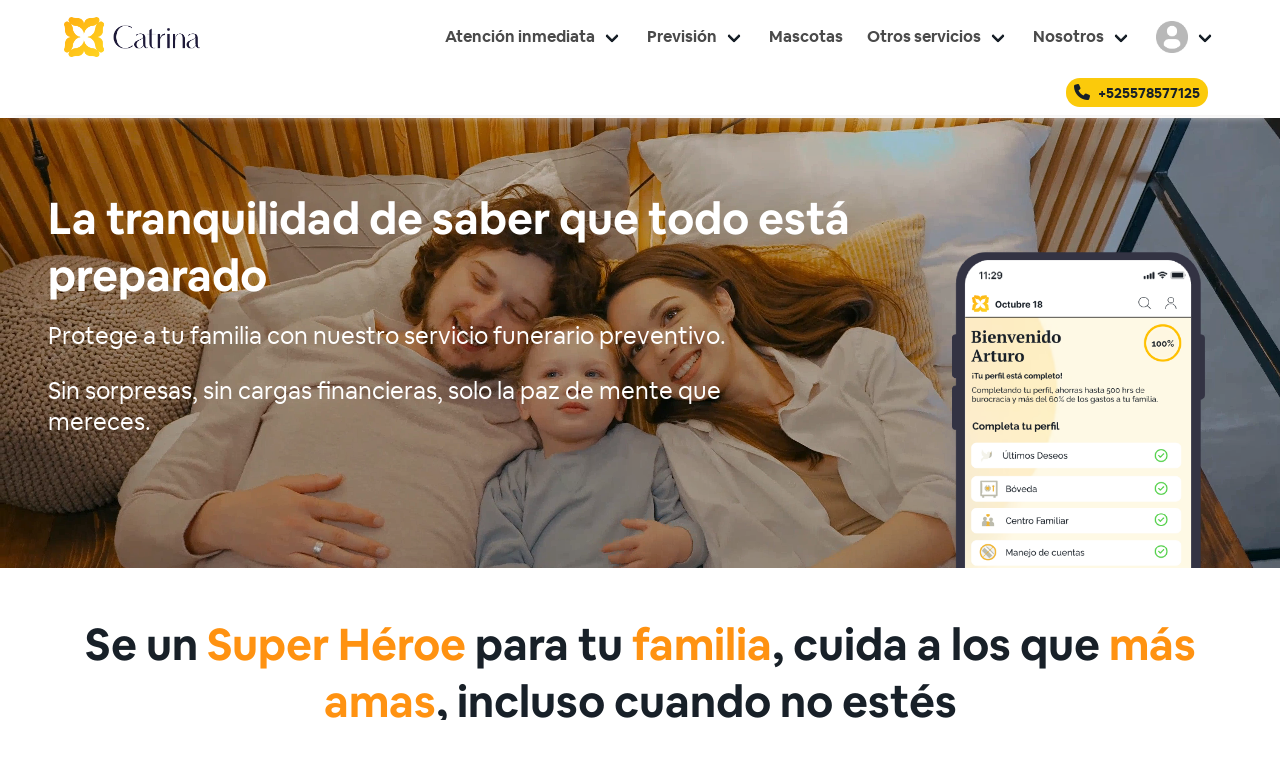

--- FILE ---
content_type: text/html; charset=UTF-8
request_url: https://mx.catrina.co/prevision-funeraria
body_size: 9652
content:
<!DOCTYPE html>
<html lang="es" class="has-navbar-fixed-top">
	<head>
	<meta charset="UTF-8">
    <meta name="viewport" content="width=device-width, initial-scale=1.0, maximum-scale=1.0, user-scalable=no" />
	<meta http-equiv="X-UA-Compatible" content="IE=edge" />

    <title>Contrata el Mejor Plan de Previsión Funeraria para el Futuro en México | Catrina </title>
    <link rel="canonical" href="catrina.co/prevision-funeraria" />

        
    
    <meta name="keywords" content="" />
    <meta name="description" content="Protégete con el Plan SuperHéroe Catrina, el el Mejor Plan de Previsión Funeraria para el Futuro. Deja todo listo para tu familia con Catrina.  ✓Traslado  ✓Cremación ✓Inhumación  ✓Arreglo Estético  ✓Últimos Deseos ✓Funeral">
    <meta property="og:image" content="https://cdn.catrina.co/logo-catrina.png">

    <meta name="robots" content="index, follow">

<meta name="geo.placename" content="México" />
<meta http-equiv="content-language" content="es_MX">
<meta name="geo.region" content="México" />
<meta property="og:locale" content="es_MX"/>

<meta property="og:site_name" content="Catrina"/>
<meta property="og:type" content="website"/>
<meta property="og:title" content="Catrina"/>
<meta property="og:url" content="https://catrina.co"/>
<meta property="og:description" content="Compara Precios de Diferentes Servicios Funerarios Inmediatos o a Futuro en Catrina ✓ Disponible 24/7 ✓ Transparencia y Rapidez ✓ Ahorra Tiempo y Dinero">

<script type="application/ld+json">

	{
		"@context": "http://schema.org",
        "@graph": [
            {
                "@type": "WebSite",
		        "@id":"https://catrina.co/#website",
		        "name": "Catrina",
		        "url": "https://catrina.co",
                "potentialAction": [{
                "@type": "SearchAction",
                "target": {
                    "@type": "EntryPoint",
                    "urlTemplate": "https://catrina.co/servicios-funerarios/inmediatos/busqueda?&q={query}"
                },
                "query-input": "required name=query"
                }]
            },
            {
                "@type": "ProfessionalService",
                "name": "Catrina",
                "image": "https://cdn.catrina.co/logo-catrina.png",
                "address": {
                    "@type": "PostalAddress",
                    "streetAddress": "Sonora 166",
                    "addressLocality": "Mexico City",
                    "addressRegion": "Distrito Federal",
                    "postalCode": "06100",
                    "addressCountry": "Mexico"
                },
                "geo": {
                    "@type": "GeoCoordinates",
                    "latitude": "19.4097861",
                    "longitude": "-99.1830676"
                },
                "hasMap": "https://maps.app.goo.gl/61FPZjcEA9CmQwrc6",
                "isAccessibleForFree": "true",
                "publicAccess": "true",
                "telephone": "+525551874070",
                "email": "contacto@catrina.co",
                "currenciesAccepted": "MXN",
                "knowsLanguage": "es-MX",
                "paymentAccepted":["DebitCard", "Credit Card", "Transfer", "Cash"],
                "brand": {
                    "@type": "Brand",
                    "name": "Catrina"
                }
            }
        ]
	}
</script>


    <meta name="csrf-token" content="MsGIRoJfXxmT4wLEnmJVxEdxW2wOWayfxa7KPyWs" />


    <link rel="apple-touch-icon" sizes="57x57" href="https://cdn.catrina.co/catrinaMX/assets/images/icons/apple-icon-57x57.png">
    <link rel="apple-touch-icon" sizes="60x60" href="https://cdn.catrina.co/catrinaMX/assets/images/icons/apple-icon-60x60.png">
    <link rel="apple-touch-icon" sizes="72x72" href="https://cdn.catrina.co/catrinaMX/assets/images/icons/apple-icon-72x72.png">
    <link rel="apple-touch-icon" sizes="76x76" href="https://cdn.catrina.co/catrinaMX/assets/images/icons/apple-icon-76x76.png">
    <link rel="apple-touch-icon" sizes="114x114" href="https://cdn.catrina.co/catrinaMX/assets/images/icons/apple-icon-114x114.png">
    <link rel="apple-touch-icon" sizes="120x120" href="https://cdn.catrina.co/catrinaMX/assets/images/icons/apple-icon-120x120.png">
    <link rel="apple-touch-icon" sizes="144x144" href="https://cdn.catrina.co/catrinaMX/assets/images/icons/apple-icon-144x144.png">
    <link rel="apple-touch-icon" sizes="152x152" href="https://cdn.catrina.co/catrinaMX/assets/images/icons/apple-icon-152x152.png">
    <link rel="apple-touch-icon" sizes="180x180" href="https://cdn.catrina.co/catrinaMX/assets/images/icons/apple-icon-180x180.png">
    <link rel="icon" type="image/png" sizes="192x192"  href="https://cdn.catrina.co/catrinaMX/assets/images/icons/android-icon-192x192.png">
    <link rel="icon" type="image/png" sizes="32x32" href="https://cdn.catrina.co/catrinaMX/assets/images/icons/favicon-32x32.png">
    <link rel="icon" type="image/png" sizes="96x96" href="https://cdn.catrina.co/catrinaMX/assets/images/icons/favicon-96x96.png">
    <link rel="icon" type="image/png" sizes="16x16" href="https://cdn.catrina.co/catrinaMX/assets/images/icons/favicon-16x16.png">
    <meta name="msapplication-TileColor" content="#FBCA0B">
    <meta name="msapplication-TileImage" content="https://cdn.catrina.co/catrinaMX/assets/images/icons/ms-icon-144x144.png">
    <meta name="theme-color" content="#FBCA0B">
	<meta name="author" content="@Catrina" />

            <!--link href="https://cdn.jsdelivr.net/npm/@mdi/font@6.5.95/css/materialdesignicons.min.css"  rel="preload" as="style" onload="this.rel='stylesheet'">
        <noscript><link rel="stylesheet" href="https://cdn.jsdelivr.net/npm/@mdi/font@6.5.95/css/materialdesignicons.min.css"></noscript>

        <script src="https://cdn.jsdelivr.net/npm/js-md5@0.7.3/src/md5.min.js" defer></script-->
        
    <link rel="stylesheet" href="/css/app.css?id=7f933175520c1d15822e" rel="preload">
    

    <script src="https://cdnjs.cloudflare.com/ajax/libs/lazysizes/5.3.2/lazysizes.min.js" integrity="sha512-q583ppKrCRc7N5O0n2nzUiJ+suUv7Et1JGels4bXOaMFQcamPk9HjdUknZuuFjBNs7tsMuadge5k9RzdmO+1GQ==" crossorigin="anonymous" referrerpolicy="no-referrer" defer></script>
    <script src="https://kit.fontawesome.com/5ddf6cdc21.js" crossorigin="anonymous" defer></script>
    <script src="/js/app.js?id=bdd3085a27d4fc2e84e7" defer></script>

    

        <!-- Google Tag Manager -->
    <meta name="facebook-domain-verification" content="wqphab9nbx155fjfxaf95zru1slwdp" />
<script>(function(w,d,s,l,i){w[l]=w[l]||[];w[l].push({'gtm.start':new Date().getTime(),event:'gtm.js'});var f=d.getElementsByTagName(s)[0],j=d.createElement(s),dl=l!='dataLayer'?'&l='+l:'';j.async=true;j.src='https://www.googletagmanager.com/gtm.js?id='+i+dl;f.parentNode.insertBefore(j,f);})(window,document,'script','dataLayer','GTM-PVMRLZF');</script>
<!-- End Google Tag Manager -->
    </head>
<body>
  <!-- Google Tag Manager (noscript) -->
<noscript><iframe src="https://www.googletagmanager.com/ns.html?id=GTM-PVMRLZF"
height="0" width="0" style="display:none;visibility:hidden"></iframe></noscript>
<!-- End Google Tag Manager (noscript) -->

<div id="fb-root"></div>
<script>
    window.fbAsyncInit = function () {FB.init({appId: 397055015093970,cookie: true,xfbml: true,oauth: true,status: true,version: 'v12.0'});FB.Canvas.setAutoGrow();};
// Load the SDK asynchronously
(function (d, s, id) {var js, fjs = d.getElementsByTagName(s)[0];if (d.getElementById(id)) return;js = d.createElement(s);js.id = id;js.src = "//connect.facebook.net/es_MX/sdk.js";fjs.parentNode.insertBefore(js, fjs);}(document, 'script', 'facebook-jssdk'));
</script>

<article id="app">
    <header>
                <nav class="navbar is-transparent is-fixed-top" itemscope itemtype="https://schema.org/BreadcrumbList">
            <meta itemprop="name" content="menu" />
            <div class="container">
                <div class="navbar-brand">
                    <a class="navbar-item" href="/">
                        <img width="136" height="40" src="https://cdn.catrina.co/catrinaMX/assets/images/logo-catrina.png" alt="Catrina">
                    </a>
                    <span class="navbar-burger" data-target="navbarMenuHeroA" v-on:click.prevent="toggleBurger">
                    <span></span>
                    <span></span>
                    <span></span>
                    </span>
                </div>
                <div id="navbarMenuHeroA" class="navbar-menu" :class="{'is-active':isActiveMenu}">
                    <div class="navbar-end">
                        <div class="navbar-item has-dropdown is-hoverable" itemprop="itemListElement" itemscope itemtype="https://schema.org/ListItem">
                            <a id="idServicios" class="navbar-link has-text-weight-semibold" href="#">Atención inmediata</a>
                            <div id="downServicios" class="navbar-dropdown is-hidden-touch">
                                <a class="navbar-item" href="/servicios-funerarios/inmediatos" itemprop="item">
                                    <span itemprop="name">Comparador paquetes</span>
                                    <meta itemprop="position" content="1" />
                                </a>
                                <a class="navbar-item" href="/cremacion-directa" itemprop="item">
                                    <span itemprop="name">Cremación directa</span>
                                    <meta itemprop="position" content="2" />
                                </a>
                                <a class="navbar-item" href="/nichos" itemprop="item">
                                    <span itemprop="name">Nichos</span>
                                    <meta itemprop="position" content="3" />
                                </a>
                                <a class="navbar-item" href="/repatriacion-funeraria" itemprop="item">
                                    <span itemprop="name">Repatriación</span>
                                    <meta itemprop="position" content="4" />
                                </a>
                                <a class="navbar-item" href="/exhumacion" itemprop="item">
                                    <span itemprop="name">Exhumación/Traslados</span>
                                    <meta itemprop="position" content="5" />
                                </a>
                                <a class="navbar-item" href="/obituario" itemprop="item">
                                    <span itemprop="name">Obituarios</span>
                                    <meta itemprop="position" content="6" />
                                </a>
                            </div>
                        </div>

                        <div class="navbar-item has-dropdown is-hoverable" itemprop="itemListElement" itemscope itemtype="https://schema.org/ListItem">
                            <a id="idPrevision" class="navbar-link has-text-weight-semibold" href="#">Previsión</a>
                            <div id="downPrevision" class="navbar-dropdown is-hidden-touch">
                                <a class="navbar-item" href="/prevision-funeraria" itemprop="item">
                                    <span itemprop="name">Planes Preventivos</span>
                                    <meta itemprop="position" content="7" />
                                </a>
                                <a class="navbar-item" href="/servicios-funerarios/futuros" itemprop="item">
                                    <span itemprop="name">Comparador planes</span>
                                    <meta itemprop="position" content="8" />
                                </a>
                            </div>
                        </div>

                        <div class="navbar-item " itemprop="itemListElement" itemscope itemtype="https://schema.org/ListItem">
                            <a id="idNosotros" class="has-text-weight-semibold" href="/cremacion-mascota" itemprop="item">
                                    <span itemprop="name" style="color: #4a4a4a;">Mascotas</span>
                                    <meta itemprop="position" content="9" />
                            </a>
                        </div>

                        <div class="navbar-item has-dropdown is-hoverable" itemprop="itemListElement" itemscope itemtype="https://schema.org/ListItem">
                            <a id="idDuelo" class="navbar-link has-text-weight-semibold" href="#">Otros servicios</a>
                            <div id="downDuelo" class="navbar-dropdown is-hidden-touch">
                                <a class="navbar-item" href="/duelo/comparador" itemprop="item">
                                    <span itemprop="name">Apoyo Terapéutico</span>
                                    <meta itemprop="position" content="10" />
                                </a>
                                <a class="navbar-item" href="/duelo/grupo-de-apoyo" itemprop="item">
                                    <span itemprop="name">Acompañamiento Catrina</span>
                                    <meta itemprop="position" content="11" />
                                </a>
                                <a class="navbar-item" href="/servicios-legales" itemprop="item">
                                    <span itemprop="name">Testamento</span>
                                    <meta itemprop="position" content="12" />
                                </a>
                                <a class="navbar-item" href="/concierge-mas-alla-de-la-vida" itemprop="item">
                                    <span itemprop="name">Más alla</span>
                                    <meta itemprop="position" content="13" />
                                </a>
                                <a class="navbar-item" href="/life-concierge" itemprop="item">
                                    <span itemprop="name">Concierge</span>
                                    <meta itemprop="position" content="14" />
                                </a>
                            </div>
                        </div>
                        <div class="navbar-item has-dropdown is-hoverable" itemprop="itemListElement" itemscope itemtype="https://schema.org/ListItem">
                            <a id="idAcompanamiento" class="navbar-link has-text-weight-semibold" href="#">Nosotros</a>
                            <div id="downAcompanamiento" class="navbar-dropdown is-hidden-touch">
                                <a class="navbar-item" href="/nosotros" itemprop="item">
                                    <span itemprop="name">Quienes somos</span>
                                    <meta itemprop="position" content="15" />
                                </a>
                                <a class="navbar-item" href="https://blog.catrina.co" itemprop="item">
                                    <span itemprop="name">Blog</span>
                                    <meta itemprop="position" content="16" />
                                </a>
                                <a class="navbar-item" href="/preguntas-frecuentes" itemprop="item">
                                    <span itemprop="name">Preguntas Frecuentes</span>
                                    <meta itemprop="position" content="17" />
                                </a>
                            </div>
                        </div>

                        
                            <div class="navbar-item has-dropdown is-hoverable" itemprop="itemListElement" itemscope itemtype="https://schema.org/ListItem">
                                <a id="idSesion" class="navbar-link has-text-weight-semibold" href="#">
                                    <div class="is-flex is-align-items-center">
                                        <img class="img-menu-mobile" width="auto" height="auto" src="https://cdn.catrina.co/catrinaMX/assets/images/user-01.png" alt="profile" style="height: 2em;">
                                        <span class="has-text-weight-semibold is-hidden-desktop ml-2" style="color: #4a4a4a;">Usuario</span>
                                    </div>
                                </a>
                                <div id="downSesion" class="navbar-dropdown is-hidden-touch">
                                    <a class="navbar-item" href="http://mx.catrina.co/login-customer" itemprop="item">
                                        <span itemprop="name">Inicia sesión</span>
                                        <meta itemprop="position" content="18" />
                                    </a>
                                    <a class="navbar-item" href="http://mx.catrina.co/register-customer" itemprop="item">
                                        <span itemprop="name">Registro usuario</span>
                                        <meta itemprop="position" content="19" />
                                    </a>
                                    
                                </div>
                            </div>
                            

                                                <div class="is-hidden-desktop mt-5"></div>
                    </div>
                </div>
            </div>
        </nav>   
            </header>
    <main >
                    <div style="margin-bottom: 44px;">
                <div style="background-color: #fff; position: fixed; top: 71px; left: 0; right: 0; z-index: 5; box-shadow: rgb(236, 233, 233) 0px 15px 10px -15px;  ">
    <div class="container">
        <div class="is-flex is-justify-content-flex-end pt-3 pb-3 px-2">
            <!--div class="mr-2">
                <modal-call-component></modal-call-component>
            </div-->
            <div>
                <a href="tel:+525578577125" class="px-2 py-1" style="border-radius: 20px; background: #fbca0b;">
                    <i class="fa-solid fa-phone" aria-hidden="true"></i> 
                    <span class="ml-1 is-size-7 has-text-weight-semibold ">+525578577125</span>
                </a>
            </div>
        </div>
    </div>
</div>            </div>
                <section class="hero is-warning  is-relative" id="plan500">
        
        <div class="is-hidden-touch" data-poster-url="" data-video-urls="/images/plan500/pexels.mp4" data-autoplay="true" data-loop="true" data-wf-ignore="true" class="" style="height: 100%; ">
            <video autoplay="" loop="" style="height: 100%; width: 100%; object-fit: cover; background-image:url('')" muted="" playsinline="" data-wf-ignore="true" data-object-fit="cover">
                <source src="/images/plan500/pexels.mp4" data-wf-ignore="true">
                <source src="/images/plan500/pexels.mp4" data-wf-ignore="true">
            </video>
        </div>

        <div class="is-hidden-desktop" data-poster-url="" data-video-urls="/images/plan500/pexels.mp4" data-autoplay="true" data-loop="true" data-wf-ignore="true" class="" style="height: 100%; ">
            <video autoplay="" loop="" style="height: 100%; width: 100%; object-fit: cover; background-image:url('')" muted="" playsinline="" data-wf-ignore="true" data-object-fit="cover">
                <source src="/images/plan500/pexels_mob.mp4" data-wf-ignore="true">
                <source src="/images/plan500/pexels_mob.mp4" data-wf-ignore="true">
            </video>
        </div>
       
        <img class="is-hidden-touch" width="253px" src="/images/plan500/app-perfil.png" alt="app-perfil" style="position: absolute; z-index: 2; bottom: 0; right: 75px;">

        <div class="is-hidden-touch" style="position: absolute; z-index: 2; top: 60px; left: 3rem; width: 66.66666674%;">
            <h1 class="is-size-2 has-text-weight-semibold mt-3 mb-4 has-text-white">La tranquilidad de saber que todo está preparado</h1>

            <h3 class="is-size-4 mb-5 mt-1 has-text-white mb-3" style="width: 85%">Protege a tu familia con nuestro servicio funerario preventivo. </h3>
            <h3 class="is-size-4 mb-5 mt-1 has-text-white mb-3" style="width: 85%">Sin sorpresas, sin cargas financieras, solo la paz de mente que mereces.</h3>

            <!--div style="width:50%;">
                <div>
                    <a href="https://play.google.com/store/apps/details?id=com.afterlifeventures3.catrina" target="_blank">
                        <img width="152px" src="/images/plan500/app_play_store.png" alt="app_play_store"  />
                    </a>
                    <a href="https://itunes.apple.com/WebObjects/MZStore.woa/wa/viewSoftware?id=6444779284" target="_blank">
                        <img width="129px" src="/images/plan500/app_apple_store.png" alt="app_apple_store"  />
                    </a>
                </div>
            </div-->
        </div>

        <img class="is-hidden-desktop" src="/images/plan500/app-perfil.png" alt="app-perfil" style="position: absolute; z-index: 2; bottom: 0px; right: 0px; left: 0px; width: 200px; margin: 0 auto;">

        <div class="is-hidden-desktop" style="position: absolute; z-index: 2; top: 70px; left: 1.5rem; width: 90%; right: 1.5rem;">
            <h1 class="is-size-2 has-text-weight-semibold mt-3 mb-4 has-text-white">La tranquilidad de saber que todo está preparado</h1>

            <h3 class="is-size-4 mb-5 mt-1 has-text-white mb-3">Protege a tu familia con nuestro servicio funerario preventivo.</h3>
            <h3 class="is-size-4 mb-5 mt-1 has-text-white mb-3">Sin sorpresas, sin cargas financieras, solo la paz de mente que mereces.</h3>

            <div style="width:100%;">
                <!--div>
                    <a href="#" target="_blank">
                        <img width="152px" src="/images/plan500/app_play_store.png" alt="app_play_store"  />
                    </a>
                    <a href="#" target="_blank">
                        <img width="129px" src="/images/plan500/app_apple_store.png" alt="app_apple_store"  />
                    </a>
                </div-->
            </div>
        </div>
        

    </section>

    <section class="py-6 px-4">
        <div class="container is-12 is-flex is-justify-content-center">
            <h2 class="is-size-2 has-text-centered has-text-weight-semibold mb-4">Se un <span class="has-text-orange">Super Héroe</span> para tu <span class="has-text-orange">familia</span>, cuida a los que <span class="has-text-orange">más amas</span>, incluso cuando no estés</h2>
        </div>
    </section>

        <section class="py-6 px-4">
        <div class="container">
            <h2 class="is-size-3 mb-6 has-text-weight-semibold has-text-centered">¿Porqué un plan con nosotros?</h2>

            <div class="columns">
                <div class="column is-4 has-text-centered">
                    <div class="card" style="border: 1px solid #ECE9E9; border-radius: 20px; box-shadow: none; min-height: 180px;">
                        <div class="card-content p-3">
                            <div class="content">
                                <div class="is-flex is-justify-content-center">
                                    <i class="fa-2x fa-solid fa-users has-text-warning my-2"></i>
                                </div>
                                <p class="mt-2 is-size-5">Das tranquilidad a tu familia cuando llegue el momento del deceso</p>
                            </div>
                        </div>
                    </div>
                </div>
                <div class="column is-4 has-text-centered">
                    <div class="card" style="border: 1px solid #ECE9E9; border-radius: 20px; box-shadow: none; min-height: 180px;">
                        <div class="card-content p-3">
                            <div class="content">
                                <div class="is-flex is-justify-content-center">
                                    <i class="fa-2x fa-solid fa-sack-dollar has-text-warning my-2"></i>
                                </div>
                                <p class="mt-2 is-size-5">Ahorras hasta el 50% de los gastos funerarios</p>
                            </div>
                        </div>
                    </div>
                </div>
                <div class="column is-4 has-text-centered">
                    <div class="card" style="border: 1px solid #ECE9E9; border-radius: 20px; box-shadow: none; min-height: 180px;">
                        <div class="card-content p-3">
                            <div class="content">
                                <div class="is-flex is-justify-content-center">
                                    <i class="fa-2x fa-solid fa-hand-holding-heart has-text-warning my-2"></i>
                                </div>
                                <p class="mt-2 is-size-5">Puedes planificar todo de forma segura y de acuerdo a tus necesidades desde nuestra App Catrina</p>
                            </div>
                        </div>
                    </div>
                </div>
            </div>

        </div>
    </section>
    <section class="py-6 px-4">
        <div class="container is-12 is-flex is-justify-content-center">
            <h2 class="is-size-2 has-text-centered has-text-weight-semibold mb-4">Encuentra el servicio <span class="has-text-orange">adecuado</span> a tu necesidad y presupuesto</h2>
        </div>
    </section>

    <section class="py-6 px-4">
        <div class="container">
            <div class="columns is-12 is-centered">
                <div class="column is-4 ">
                    <div class="card my-border is-clipped ">
                        <header class="is-relative is-clipped has-background-grey-lighter" style="min-height: 100px;">
                            <h3 class="is-size-2 has-text-centered has-text-weight-semibold my-5"> Plan Básico</h3>
                        </header>
                        <div class="card-content ">
                            <div class="content">
                            <div class=" min-height-card-desktop-500">
                                <h3 class="is-size-2 has-text-centered has-text-weight-semibold my-5">$12,000</h3>

                                    <span class="has-text-weight-semibold" style="display:block">SERVICIO FUNERARIO</span>
                                    <ul>
                                        <li><span class="is-size-6">Cremación o inhumación</span></li>
                                        <li><span class="is-size-6">Urna o ataúd</span></li>
                                        <li><span class="is-size-6">Traslado del ser querido</span></li>
                                    </ul>
                                    <span class="has-text-weight-semibold" style="display:block">TRÁMITES DE GOBIERNO</span>
                                    <ul>
                                        <li><span class="is-size-6">Orden de cremación o inhumación</span></li>
                                        <li><span class="is-size-6">Tramites de Registro Civil</span></li>
                                        <li><span class="is-size-6">Acta de Defunción</span></li>
                                    </ul>
                                    <span class="has-text-weight-semibold" style="display:block">APP CATRINA</span>

                            </div>
                                <a href="https://api.whatsapp.com/send?phone=+525578577125&amp;text=Buen día, busco un servicio funerario a futuro ¿Me podría brindar más información?" target="_blank" class="mt-2 py-2 px-2 has-text-white is-flex is-justify-content-center is-align-items-center" style="border-radius: 20px; background: #FF9211;">
                                    <span class="ml-2 is-size-5 has-text-weight-semibold">Contratar</span>
                                </a>
                            </div>
                        </div>
                    </div>
                </div>
                <div class="column is-4 ">
                    <div class="card my-border is-clipped ">
                        <header class="is-relative is-clipped has-background-secondary" style="min-height: 100px;">
                            <h4 class="is-size-6 has-text-white has-text-weight-semibold" style="background: #FF9211; position: absolute; rotate: -45deg; top: 25px; left: -38px; padding: 4px 31px;">Más popular</h4>
                            <h3 class="is-size-2 has-text-centered has-text-weight-semibold my-5"> Plan Completo</h3>
                        </header>
                        <div class="card-content ">
                            <div class="content">
                            <div class=" min-height-card-desktop-500">
                                <h3 class="is-size-2 has-text-centered has-text-weight-semibold my-5">$22,000</h3>
                                    <span class="has-text-weight-semibold" style="display:block">SERVICIO FUNERARIO</span>
                                    <ul>
                                        <li><span class="is-size-6">Cremación o inhumación</span></li>
                                        <li><span class="is-size-6">Urna o ataúd</span></li>
                                        <li><span class="is-size-6">Traslado del ser querido</span></li>
                                    </ul>
                                    <span class="has-text-weight-semibold" style="display:block">TRÁMITES DE GOBIERNO</span>
                                    <ul>
                                        <li><span class="is-size-6">Orden de cremación o inhumación</span></li>
                                        <li><span class="is-size-6">Tramites de Registro Civil</span></li>
                                        <li><span class="is-size-6">Acta de Defunción</span></li>
                                    </ul>
                                    <span class="has-text-weight-semibold" style="display:block">APP CATRINA</span>
                                    <span class="has-text-weight-semibold" style="display:block">COBERTURA NACIONAL</span>
                                    <span class="has-text-weight-semibold" style="display:block">VELACIÓN</span>
                                    <ul>
                                        <li><span class="is-size-6">Ataúd para velación</span></li>
                                        <li><span class="is-size-6">Arreglo estético</span></li>
                                        <li><span class="is-size-6">Kit de velación si es en domicilio</span></li>
                                        <li><span class="is-size-6">Capilla de velación</span></li>
                                        <li><span class="is-size-6">Cafetería</span></li>
                                    </ul>
                            </div>
                                <a href="https://api.whatsapp.com/send?phone=+525578577125&amp;text=Buen día, busco un servicio funerario a futuro ¿Me podría brindar más información?" target="_blank" class="mt-2 py-2 px-2 has-text-white is-flex is-justify-content-center is-align-items-center" style="border-radius: 20px; background: #FF9211;">
                                    <span class="ml-2 is-size-5 has-text-weight-semibold">Contratar</span>
                                </a>
                            </div>
                        </div>
                    </div>
                </div>
                <div class="column is-4 ">
                    <div class="card my-border is-clipped ">
                        <header class="is-relative is-clipped" style="min-height: 100px;background: #FFB700;">
                            <h3 class="is-size-2 has-text-centered has-text-weight-semibold my-5"> Plan Premium</h3>
                        </header>
                        <div class="card-content ">
                            <div class="content">
                            <div class=" min-height-card-desktop-500">
                                <h3 class="is-size-2 has-text-centered has-text-weight-semibold my-5">$32,000</h3>
                                    <span class="has-text-weight-semibold" style="display:block">SERVICIO FUNERARIO</span>
                                    <ul>
                                        <li><span class="is-size-6">Cremación o inhumación</span></li>
                                        <li><span class="is-size-6">Urna o ataúd</span></li>
                                        <li><span class="is-size-6">Traslado del ser querido</span></li>
                                    </ul>
                                    <span class="has-text-weight-semibold" style="display:block">TRÁMITES DE GOBIERNO</span>
                                    <ul>
                                        <li><span class="is-size-6">Orden de cremación o inhumación</span></li>
                                        <li><span class="is-size-6">Tramites de Registro Civil</span></li>
                                        <li><span class="is-size-6">Acta de Defunción</span></li>
                                    </ul>
                                    <span class="has-text-weight-semibold" style="display:block">APP CATRINA</span>
                                    <span class="has-text-weight-semibold" style="display:block">COBERTURA NACIONAL</span>
                                    <span class="has-text-weight-semibold" style="display:block">VELACIÓN</span>
                                    <ul>
                                        <li><span class="is-size-6">Ataúd para velación</span></li>
                                        <li><span class="is-size-6">Arreglo estético</span></li>
                                        <li><span class="is-size-6">Kit de velación si es en domicilio</span></li>
                                        <li><span class="is-size-6">Capilla de velación</span></li>
                                        <li><span class="is-size-6">Cafetería</span></li>
                                        <li><span class="is-size-6">Elección de Capilla de velación</span></li>
                                        <li><span class="is-size-6">Catering</span></li>
                                    </ul>
                            </div>
                                <a href="https://api.whatsapp.com/send?phone=+525578577125&amp;text=Buen día, busco un servicio funerario a futuro ¿Me podría brindar más información?" target="_blank" class="mt-2 py-2 px-2 has-text-white is-flex is-justify-content-center is-align-items-center" style="border-radius: 20px; background: #FF9211;">
                                    <span class="ml-2 is-size-5 has-text-weight-semibold">Contratar</span>
                                </a>
                            </div>
                        </div>
                    </div>
                </div>
            </div>
        </div>
    </section>

    <section class="py-6 px-4">
        <div class="container">
            <div class="box p-5 has-text-centered" style="background-color: #00947E0A;">
            <h3 class="is-size-4  has-text-weight-semibold my-5">Garantía Catrina</h3>
            <p class="is-size-5">Con Garantía Catrina  aseguramos reembolsarte un <b>porcentaje del pago</b> por el servicio contratado si no se cumple con lo solicitado o no se brinda adecuadamente.</p>

            </div>
        </div>
    </section>

   <section class="py-6 px-4">
        <div class="container">
            <div class="columns is-multiline is-vcentered px-4">
                <div class="column is-7 mb-5">
                    <div class="is-flex is-align-items-center mb-3">
                        <div class="mr-3">
                            <span class="mr-1 has-text-weight-bold" style="background: rgb(251, 202, 11); padding: 4px 18px; border-radius: 100%; font-size:2rem">1</span>
                        </div>
                        <h2 class="has-text-weight-bold mb-4 mt-5"> <span class="is-size-3">Un Plan funerario acorde a tus deseos</span> </h2>
                    </div>
                    <p class="is-size-4 mb-2">Protege a tu familia con nuestro servicio funerario preventivo.</p>
                    <p class="is-size-4 mb-2">Sin sorpresas, sin cargas financieras, solo la paz de mente que mereces.</p>
                </div>

                <div class="column is-5">
                    <img src="/images/plan500/servicioFunerario-ilustracion.png" alt="servicioFunerario" style="max-height: 267px; width: 100%; object-fit: contain;" />
                </div>
            </div>
        </div>
   </section>

   <section class="py-6 px-4">
        <div class="container">
            <div class="columns is-multiline is-vcentered px-4">
                <div class="column is-4 is-hidden-touch is-relative">
                    <img src="/images/plan500/app-Ilustracion.png" alt="app-Ilustracion" style="max-height: 304px; width: 100%; object-fit: contain;" />
                </div>

                <div class="column is-8 mt-5">

                    <div class="is-flex is-align-items-center mb-3">
                        <div class="mr-3">
                            <span class="mr-1 has-text-weight-bold" style="background: rgb(251, 202, 11); padding: 4px 16px; border-radius: 100%; font-size:2rem">2</span>
                        </div>
                        <h2 class=" has-text-weight-bold mb-3 mt-5 has-text-right"> <span class="is-size-3">La App Catrina, la herramienta que te ayudará a dejar todo listo para tu familia</span> </h2>
                    </div>

                    <p class="is-size-4 has-text-right">Gestiona en un solo lugar todo lo necesario para el momento de tu partida.  Podrás añadir familiares, subir información y tener tus documentos en un solo lugar.</p>
                </div>

                <div class="column is-4 is-hidden-desktop is-relative">
                    <img src="/images/plan500/app-Ilustracion.png" alt="app-Ilustracion" style="max-height: 304px; width: 100%; object-fit: contain;" />
                </div>

            </div>
        </div>
   </section>
   


   <section class="py-6 px-4">
        <div class="container">
            <h4 class="is-size-3 has-text-centered mb-4">Descarga la App Catrina en Google Play y App Store:</h4>
                <div class="is-justify-content-center" style="width:100%;">
                    <div class="has-text-centered">
                        <a href="https://play.google.com/store/apps/details?id=com.afterlifeventures3.catrina" target="_blank">
                            <img width="152px" src="/images/plan500/app_play_store.png" alt="app_play_store"  />
                        </a>
                        <a href="https://itunes.apple.com/WebObjects/MZStore.woa/wa/viewSoftware?id=6444779284" target="_blank">
                            <img width="129px" src="/images/plan500/app_apple_store.png" alt="app_apple_store"  />
                        </a>
                    </div>
                </div>
        </div>
   </section>



   <section class="py-6 px-4">
        <div class="container">
            <h4 class="is-size-4 has-text-weight-bold mt-5 mb-5 has-text-centered">En esta App encontrarás:</h4>
            <div class="columns is-hidden-touch">
                <div class="column is-3 has-text-centered">
                    <div class="flip-card is-clickable">
                        <div class="flip-card-inner">
                            <div class="flip-card-front px-5 is-relative">
                                <i class="fa-2x fa-solid fa-circle-arrow-right mt-5 mb-2 iconCard" style="position: absolute; z-index: 99; top: -64px; right: 32px; color: #7E7D7D;"></i>
                                <div class="is-flex is-justify-content-center" style="margin-top: 65px;">
                                    <i class="fa-2x fa-solid fa-lock has-text-warning mt-5 mb-2"></i>
                                </div>
                                <h3 class="is-size-5 has-text-weight-semibold has-text-centered mt-3">Bóveda protegida</h3>
                                <p class="mt-3">Guarda tus documentos personales o importantes antes de tu partida de manera segura</p>
                            </div>
                            <div class="flip-card-back" >
                                <img class="app_catrina_boveda" src="/images/plan500/app_catrina_boveda.png" alt="app_catrina_boveda" />
                            </div>
                        </div>
                    </div>
                </div>
                <div class="column is-3 has-text-centered">
                    <div class="flip-card is-clickable">
                        <div class="flip-card-inner">
                            <div class="flip-card-front px-5 is-relative">
                                <i class="fa-2x fa-solid fa-circle-arrow-right mt-5 mb-2 iconCard" style="position: absolute; z-index: 99; top: -64px; right: 32px; color: #7E7D7D;"></i>
                                <div class="is-flex is-justify-content-center" style="margin-top: 65px;">
                                    <i class="fa-2x fa-solid fa-id-card has-text-warning mt-5 mb-2"></i>
                                </div>
                                <h3 class="is-size-5 has-text-weight-semibold has-text-centered mt-3">Cierre de cuentas</h3>
                                <p class="mt-3">Cerramos por ti tus cuentas bancarias, de redes sociales, entre otras.</p>
                            </div>
                            <div class="flip-card-back" >
                                <img class="app_catrina_cierrede_cuentas" src="/images/plan500/app_catrina_cierrede_cuentas.png" alt="app_catrina_cierrede_cuentas" />
                            </div>
                        </div>
                    </div>
                </div>
                <div class="column is-3 has-text-centered">
                    <div class="flip-card is-clickable">
                        <div class="flip-card-inner">
                            <div class="flip-card-front px-5 is-relative">
                                <i class="fa-2x fa-solid fa-circle-arrow-right mt-5 mb-2 iconCard" style="position: absolute; z-index: 99; top: -64px; right: 32px; color: #7E7D7D;"></i>
                                <div class="is-flex is-justify-content-center" style="margin-top: 65px;">
                                    <img class="mt-5 mb-2" src="/images/plan500/portrait-01.svg" alt="vela_despedida_01" style="width: 32px; height: 32px;" />
                                </div>
                                <h3 class="is-size-5 has-text-weight-semibold has-text-centered mt-3">Organizar tu despedida</h3>
                                <p class="mt-3">Organiza cómo quieres tu ceremonia de despedida</p>
                            </div>
                            <div class="flip-card-back" >
                                <img class="app_catrina_organizar_despedida" src="/images/plan500/app_catrina_organizar_despedida.png" alt="app_catrina_organizar_despedida" />
                            </div>
                        </div>
                    </div>
                </div>
                <div class="column is-3 has-text-centered">
                    <div class="flip-card is-clickable">
                        <div class="flip-card-inner">
                            <div class="flip-card-front px-5 is-relative">
                                <i class="fa-2x fa-solid fa-circle-arrow-right mt-5 mb-2 iconCard" style="position: absolute; z-index: 99; top: -64px; right: 32px; color: #7E7D7D;"></i>
                                <div class="is-flex is-justify-content-center" style="margin-top: 65px;">
                                    <i class="fa-2x fa-solid fa-heart has-text-warning mt-5 mb-2"></i>
                                </div>
                                <h3 class="is-size-5 has-text-weight-semibold has-text-centered mt-3">Guía de duelo</h3>
                                <p class="mt-3">Encuentra consejos, meditaciones y todo lo relacionado al duelo</p>
                            </div>
                            <div class="flip-card-back" >
                                <img class="app_catrina_guiade_duelo" src="/images/plan500/app_catrina_guiade_duelo.png" alt="app_catrina_guiade_duelo" />
                            </div>
                        </div>
                    </div>
                </div>
            </div>
            <div class="is-hidden-desktop">
                <cards-plan-500></cards-plan-500>
            </div>
        </div>
   </section>

   <section class="py-6 px-4">
        <div >

            <div class="container has-text-centered">
                <h2 class="is-size-3 has-text-centered has-text-weight-semibold my-5">La pérdida de un ser querido conlleva situaciones complicadas que nunca preparamos lo suficiente</h2>
            </div>
            <div style="width:90%; margin: 0 auto;">
                <hr style="background-color: #ECE9E9; height: 3px; margin: 0;">
            </div>
        </div>
   </section>

   <section class="py-6 px-4">
        <div class="container">
            <h2 class=" is-size-3 has-text-weight-semibold py-5 has-text-centered">¿Como descargar la app?</h2>

            <div class="columns is-centered mb-3">
                <div class="column is-3-desktop is-10-mobile is-offset-1-mobile has-text-centered mt-3 mb-5">
                    <div class="is-relative" style="margin: 0 auto; height: 40px;">
                        <div style="position: absolute; left: -27px;  right: 0;">
                            <div >
                                <div class="is-relative">
                                    <span class="has-text-weight-semibold" style="background: rgb(251, 202, 11); padding: 8px 15px; border-radius: 100%; color: rgb(0, 0, 0); z-index: 9; position: absolute;">1</span>
                                </div>
                            </div>
                        </div>
                    </div>
                    
                    <p class="is-size-5 has-text-centered mt-3">Descarga la APP en cualquier de las stores de acuerdo a tu celular</p>

                    <div class="is-flex is-justify-content-space-evenly mt-5">
                        <a href="https://play.google.com/store/apps/details?id=com.afterlifeventures3.catrina" target="_blank">
                        <img width="85px" height="60px" src="/images/plan500/app_play_store.png" alt="app_play_store" />
                        </a>
                        <a href="https://itunes.apple.com/WebObjects/MZStore.woa/wa/viewSoftware?id=6444779284" target="_blank">
                        <img width="85px" height="60px" src="/images/plan500/app_apple_store.png" alt="app_apple_store" />
                        </a>
                    </div>
                </div>
                <div class="column is-3-desktop is-10-mobile is-offset-1-mobile has-text-centered mt-3 mb-5">
                    <div class="is-relative" style="margin: 0 auto; height: 40px;">
                        <div style="position: absolute; left: -27px;  right: 0;">
                            <div >
                                <div class="is-relative">
                                    <span class="has-text-weight-semibold" style="background: rgb(251, 202, 11); padding: 8px 14px; border-radius: 100%; color: rgb(0, 0, 0); z-index: 9; position: absolute;">2</span>
                                </div>
                            </div>
                        </div>
                    </div>
                    <p class="is-size-5 has-text-centered mt-3">Crea una cuenta con tu correo o inicia sesión con Gmail, Facebook, Apple ID</p>
                    <div class="is-flex is-justify-content-space-evenly mt-5">
                        <img width="35px" src="/images/plan500/google.jpg" alt="google" />
                        <img width="35px" src="/images/plan500/signIn_apple.png" alt="signIn_apple" />
                        <img width="35px" src="/images/plan500/facebook.jpg" alt="facebook" />
                    </div>
                </div>
                <div class="column is-3-desktop is-10-mobile is-offset-1-mobile has-text-centered mt-3 mb-5">
                    <div class="is-relative" style="margin: 0 auto; height: 40px;">
                        <div style="position: absolute; left: -27px;  right: 0;">
                            <div >
                                <div class="is-relative">
                                    <span class="has-text-weight-semibold" style="background: rgb(251, 202, 11); padding: 8px 14px; border-radius: 100%; color: rgb(0, 0, 0); z-index: 9; position: absolute;">3</span>
                                </div>
                            </div>
                        </div>
                    </div>
                    <p class="is-size-5 has-text-centered mt-3">Agrega tu numero de folio desde el  contrato del plan, para poder acceder a todas las funcionalidades.</p>
                    <div class="is-flex is-justify-content-space-evenly mt-5 has-text-centered">
                        <span><i class="fa-2x fa-solid fa-mobile-screen" style="color: #FFC000;"></i></span>
                        
                    </div>
                </div>
                <div class="column is-3-desktop is-10-mobile is-offset-1-mobile has-text-centered mt-3 mb-5">
                    <div class="is-relative" style="margin: 0 auto; height: 40px;">
                        <div style="position: absolute; left: -27px;  right: 0;">
                            <div >
                                <div class="is-relative">
                                    <span class="has-text-weight-semibold" style="background: rgb(251, 202, 11); padding: 8px 14px; border-radius: 100%; color: rgb(0, 0, 0); z-index: 9; position: absolute;">4</span>
                                </div>
                            </div>
                        </div>
                    </div>
                    <p class="is-size-5 has-text-centered mt-3">Completa tu perfil: sube documentos,  realiza tu check list,  entre otras tareas</p>
                    <div class="is-flex is-justify-content-space-evenly mt-5">
                        <span><i class="fa-2x fa-solid fa-circle-check gradient-icon" style="color:#4ebba2;"></i></span>
                        
                    </div>
                </div>
            </div>
            <div class="columns is-centered my-5">
                <div class="column is-6 has-text-centered">
                    <h4 class="is-size-4 has-text-centered mb-4">¡Comparte la App con tu familia y seres queridos!</h4>
                </div>
            </div>
        </div>
   </section>

   <section>
        <div class="container">
            <div class="columns is-multiline is-centered">
                    <div class="column is-10">
                        <p class="is-size-3 mt-1 has-text-centered ">¿Aún tienes dudas?</p>
                        <p class="is-size-3 mt-1 has-text-centered has-text-weight-semibold">Contáctanos</p>

                    </div>
                </div>

                <div class="columns is-multiline is-mobile is-centered mb-0">
                    <div class="column is-3-desktop is-6-tablet is-6-mobile">
                        <a href="https://api.whatsapp.com/send?phone=+525578577125" target="_blank" class="button is-medium mt-2 has-text-weight-semibold is-fullwidth has-background-success has-text-white is-rounded">
                                            <i class="fa-brands fa-whatsapp fa-2x has-text-white"></i>
                                            <span class="ml-2 is-size-7">WhatsAppx</span>
                        </a>
                    </div>
                    <div class="column is-3-desktop is-6-tablet is-6-mobile">
                        <a href="tel:+525578577125" target="_blank" class="button is-medium mt-2 has-text-weight-semibold is-fullwidth has-text-white is-rounded" style="background: #FF9211;">
                            <i class="fa-solid fa-headset fa-2x has-text-white"></i>
                            <span class="ml-2 is-size-7">Llamar ahora</span>
                         </a>
                    </div>
        </div>
   </section>
    <section class="py-7 mx-4" >
        <div class="container">
            <h3 class="is-size-3 has-text-weight-semibold  has-text-centered mb-6">Preguntas frecuentes</h3>
    
            <div class="columns is-vcentered is-centered mb-4">
                <div class="column is-8 has-text-centered">
                    <faqs-plan-500></faqs-plan-500>
                </div>
            </div>

        </div>
    </section>

        </main>
        <footer class="section has-background-link pb-6 is-relative">
        <div class="container">
            <div class="has-text-left">z
                <div class="columns is-multiline">
                    <div class="column is-3 content mb-2">
                        
                        <h3 class="is-size-5 mb-3 has-text-weight-semibold has-text-white">Servicios</h3>
                        <ul class="mt-0 footer-menu mb-2 ml-3 has-text-grey-light">
                            <li><a class="has-text-grey-light" href="/cremacion-directa">Cremación directa</a></li>
                            <li><a class="has-text-grey-light" href="/servicios-funerarios/inmediatos">Servicios funerarios inmediatos</a></li>
                            <li><a class="has-text-grey-light" href="/servicios-funerarios/futuros">Servicios funerarios a futuro</a></li>
                            <li><a class="has-text-grey-light" href="/cremacion-mascota">Cremación para mascotas</a></li>
                            <li><a class="has-text-grey-light" href="/exhumacion">Exhumación/Traslado</a></li>
                            <li><a class="has-text-grey-light" href="/nichos">Nichos</a></li>
                            <li><a class="has-text-grey-light" href="/repatriacion-funeraria">Repatriación funeraria</a></li>
                            <li><a class="has-text-grey-light" href="/duelo/comparador">Apoyo terapéutico en duelo</a></li>
                            <li><a class="has-text-grey-light" href="/duelo/grupo-de-apoyo">Grupos de apoyo</a></li>
                        </ul>

                    </div>
                    <div class="column is-2 content mb-2">

                        <h3 class="is-size-5 mb-3 has-text-weight-semibold has-text-white">Sobre Catrina</h3>
                        <ul class="mt-0 has-text-white footer-menu mb-2 ml-3 has-text-grey-light">
                            <li><a class="has-text-grey-light" href="/nosotros">Nosotros</a></li>
                        </ul>
                        <h3 class="is-size-5 mb-3has-text-weight-semibold has-text-white">Centro de información</h3>
                        <ul class="mt-0 has-text-white footer-menu ml-3 has-text-grey-light">
                            <li><a class="has-text-grey-light" href="/preguntas-frecuentes">Preguntas Frecuentes</a></li>
                            <li><a class="has-text-grey-light" href="https://blog.catrina.co" >Blog</a></li>
                        </ul>
                    </div>
                    <div class="column is-3 content mb-2">

                        <h3 class="is-size-5 mb-3 has-text-weight-semibold has-text-white">Ciudades Principales</h3>
                        <ul class="mt-0 has-text-white footer-menu mb-2 ml-3 has-text-grey-light">
                            <li><a class="has-text-grey-light" href="/funerarias/mexico/ciudad/ciudad-de-mexico">Ciudad de México</a></li>
                            <li><a class="has-text-grey-light" href="/funerarias/mexico/ciudad/monterrey">Monterrey</a></li>
                            <li><a class="has-text-grey-light" href="/funerarias/mexico/ciudad/guadalajara">Guadalajara</a></li>
                        </ul>

                        <a href="https://api.whatsapp.com/send?phone=+525578577125&amp;text=Hola, tengo un negocio y me interesa unirme a Catrina." target="_blank" class="button mt-2 is-rounded is-small hover-button">
                            <span class="has-text-weight-semibold">> Registra tu negocio</span>
                        </a>
                    </div>
                    <div class="column is-2">
                        <h3 class="is-size-5 mb- has-text-weight-semibold has-text-white">Contáctanos</h3>
                        <div class="mt-5 mb-4">
                            <div class="mb-3">
                                <a class="is-flex is-align-items-center mr-2" target="_blank" href="mailto:contacto@catrina.co">
                                    <span class="icon is-medium">
                                        <i class="fa fa-regular fa-envelope has-text-warning" style="font-size: 26px;"></i>
                                    </span>
                                    <span style="font-size: 12px;" class="has-text-warning ml-2">contacto@catrina.co</span>
                                </a>
                            </div>
                            <div>
                                <a class="is-flex is-align-items-center mr-2" target="_blank" href="https://api.whatsapp.com/send?phone=+525578577125">
                                    <span class="icon is-medium">
                                        <i class="fa fa-whatsapp has-text-warning" style="font-size: 26px;"></i>
                                    </span>
                                    <span style="font-size: 12px;" class="has-text-warning ml-2">+525578577125</span>
                                </a>
                            </div>
                        </div>
                        <h3 class="is-size-5 mb-3 has-text-weight-semibold has-text-white">Síguenos</h3>
                        <div class="mt-5 is-flex is-align-content-center">
                            <a class="mr-4" target="_blank" aria-label="linkedin" href="https://www.linkedin.com/company/catrina/?originalSubdomain=mx">
                                <span class="icon is-medium">
                                    <i class="fa fa-linkedin has-text-warning" style="font-size: 26px;"></i>
                                </span>
                            </a>
                            <a class="mr-4" target="_blank" aria-label="facebook" href="https://www.facebook.com/profile.php?id=100082308367091">
                                <span class="icon is-medium">
                                    <i class="fa fa-brands fa-square-facebook has-text-warning" style="font-size: 26px;"></i>
                                </span>
                            </a>
                            <a target="_blank" aria-label="instagram" href="https://www.instagram.com/catrina_com/">
                                <span class="icon is-medium">
                                    <i class="fa fa-instagram has-text-warning" style="font-size: 26px;"></i>
                                </span>
                            </a>
                        </div>
                    </div>
                    <div class="column is-2">
                        <div class="is-flex is-flex-direction-column is-justify-content-space-between">
                            <div>
                                <ul class="mt-0 footer-menu has-text-grey-light has-text-left-touch has-text-right-desktop">
                                    <li><a class="has-text-grey-light is-size-7" href="/terminos-y-condiciones">Términos y condiciones</a></li>
                                    <li><a class="has-text-grey-light is-size-7" href="/privacidad-datos">Política de privacidad</a></li>
                                    
                                </ul>
                            </div>
                            <div class="mt-6">
                                <ul class="mt-5 mb-3 is-flex security-footer is-align-items-flex-end">
                                    <li>
                                        <img width="35" height="42" data-src="https://cdn.catrina.co/catrinaMX/assets/images/https.png" class="lazyload" style="width: 35px;" alt="https">
                                    </li>
                                    <li>
                                        <img width="70" height="30" data-src="https://cdn.catrina.co/catrinaMX/assets/images/amazon.png" class="lazyload" style="width: 70px;" alt="amazon">
                                    </li>
                                </ul>
                            </div>
                            <div>
                                <ul class="mt-5 mb-3  has-text-left">
                                    <li>
                                        <div class="mt-4 is-size-7 copyright has-text-grey-light has-text-left-touch has-text-right">&copy; Catrina 2026</div>
                                    </li>
                                </ul>
                            </div>
                        </div>
                    </div>
                </div>
            </div>
        </div>
        <div class="mt-3">
            <div style="width:100%; margin: 0 auto;">
                <hr style="background-color: #b5b5b5; height: 3px; margin: 0;">
            </div>
            <div class="container mt-3">
                <p class="has-text-grey-light has-text-centered is-size-7">Catrina es una empresa de Conf e Integ lda, Av. Rio de Janeiro 56 Lisboa, Portugal<br/>Avenida Sonora, Hipódromo, Cuauhtémoc, 06100 Ciudad de México, México</p>
            </div>
        </div>
    </footer>
    </article>
        <!-- AddToAny BEGIN -->
       
    <script async src="https://static.addtoany.com/menu/page.js"></script>
    <!-- AddToAny END -->
    </body>
</html>


--- FILE ---
content_type: application/javascript
request_url: https://mx.catrina.co/js/vendors~backoffice~components.js
body_size: 76998
content:
(window.webpackJsonp=window.webpackJsonp||[]).push([[0],{"7RZS":function(e,t,n){e.exports=function(){"use strict";var e=function(e){var t=e.addFilter,n=e.utils,r=n.Type,i=n.renameFile,o=n.isFile,a=n.getExtensionFromFilename,s=n.getFilenameWithoutExtension;return t("LOAD_FILE",(function(e,t){var n=t.query;return new Promise((function(t,r){var l=n("GET_ALLOW_FILE_RENAME"),u=n("GET_FILE_RENAME_FUNCTION");if(o(e)&&l&&u){var c=u({name:e.name,basename:s(e.name),extension:".".concat(a(e.name))}),f=function(n){t(i(e,n))};"string"!=typeof c?c.then(f):f(c)}else t(e)}))})),{options:{allowFileRename:[!0,r.BOOLEAN],fileRenameFunction:[null,r.FUNCTION]}}};return"undefined"!=typeof window&&void 0!==window.document&&document.dispatchEvent(new CustomEvent("FilePond:pluginloaded",{detail:e})),e}()},FQHZ:function(e,t,n){var r,i,o;"undefined"!=typeof globalThis?globalThis:"undefined"!=typeof self&&self,i=[t,n("XuX8"),n("wGJR")],void 0===(o="function"==typeof(r=function(e,t,n){"use strict";var r;Object.defineProperty(e,"__esModule",{value:!0}),e.default=e.setOptions=void 0,t=(r=t)&&r.__esModule?r:{default:r};var i=["setOptions","on","off","onOnce","appendTo","insertAfter","insertBefore","isAttachedTo","replaceElement","restoreElement","destroy"],o=(0,n.supported)(),a=function(e){return{string:String,boolean:Boolean,array:Array,function:Function,int:Number,serverapi:Object,object:Object}[e]},s={},l=[],u={},c=[],f={};e.setOptions=function(e){f=Object.assign(f,e),c.forEach((function(e){e.setOptions(f)}))},e.default=function(){n.registerPlugin.apply(void 0,arguments),l.length=0;var e=function(e){if(/^on/.test(e))return l.push(e),"continue";s[e]=[String,a(n.OptionTypes[e])],u[e]=function(t){this._pond[e]=t}};for(var r in n.OptionTypes)e(r);return t.default.component("FilePond",{name:"FilePond",props:s,watch:u,render:function(e){return e("div",{class:{"filepond--wrapper":!0}},[e("input",{attrs:{id:this.id,name:this.name,type:"file",class:this.className,required:this.required,multiple:this.allowMultiple,accept:this.acceptedFileTypes,capture:this.captureMethod}})])},mounted:function(){var e=this;if(o){this._element=this.$el.querySelector("input");var t=l.reduce((function(t,n){return t[n]=function(){e.$emit("input",e._pond?e._pond.getFiles():[]);for(var t=arguments.length,r=new Array(t),i=0;i<t;i++)r[i]=arguments[i];e.$emit.apply(e,[n.substr(2)].concat(r))},t}),{}),r=Object.assign({},this.$attrs);this._pond=(0,n.create)(this._element,Object.assign({},f,t,r,this.$options.propsData)),Object.keys(this._pond).filter((function(e){return!i.includes(e)})).forEach((function(t){e[t]=e._pond[t]})),c.push(this._pond)}},destroyed:function(){var e=this,t=this.$options.detached;this.$el.offsetParent?new MutationObserver((function(n,r){var i=((n[0]||{}).removedNodes||[])[0];i&&i.contains(e.$el)&&(r.disconnect(),t.call(e))})).observe(document.documentElement,{childList:!0,subtree:!0}):t.call(this)},detached:function(){if(this._pond){this._pond.destroy();var e=c.indexOf(this._pond);e>=0&&c.splice(e,1),this._pond=null}}})}})?r.apply(t,i):r)||(e.exports=o)},GUIp:function(e,t,n){e.exports=function(){"use strict";var e=function(e){var t=e.addFilter,n=e.utils,r=n.Type,i=n.isString,o=n.replaceInString,a=n.guesstimateMimeType,s=n.getExtensionFromFilename,l=n.getFilenameFromURL,u=function(e,t){return e.some((function(e){return/\*$/.test(e)?(n=e,(/^[^/]+/.exec(t)||[]).pop()===n.slice(0,-2)):e===t;var n}))},c=function(e,t,n){if(0===t.length)return!0;var r=function(e){var t="";if(i(e)){var n=l(e),r=s(n);r&&(t=a(r))}else t=e.type;return t}(e);return n?new Promise((function(i,o){n(e,r).then((function(e){u(t,e)?i():o()})).catch(o)})):u(t,r)};return t("SET_ATTRIBUTE_TO_OPTION_MAP",(function(e){return Object.assign(e,{accept:"acceptedFileTypes"})})),t("ALLOW_HOPPER_ITEM",(function(e,t){var n=t.query;return!n("GET_ALLOW_FILE_TYPE_VALIDATION")||c(e,n("GET_ACCEPTED_FILE_TYPES"))})),t("LOAD_FILE",(function(e,t){var n=t.query;return new Promise((function(t,r){if(n("GET_ALLOW_FILE_TYPE_VALIDATION")){var i=n("GET_ACCEPTED_FILE_TYPES"),a=n("GET_FILE_VALIDATE_TYPE_DETECT_TYPE"),s=c(e,i,a),l=function(){var e,t=i.map((e=n("GET_FILE_VALIDATE_TYPE_LABEL_EXPECTED_TYPES_MAP"),function(t){return null!==e[t]&&(e[t]||t)})).filter((function(e){return!1!==e}));r({status:{main:n("GET_LABEL_FILE_TYPE_NOT_ALLOWED"),sub:o(n("GET_FILE_VALIDATE_TYPE_LABEL_EXPECTED_TYPES"),{allTypes:t.join(", "),allButLastType:t.slice(0,-1).join(", "),lastType:t[t.length-1]})}})};if("boolean"==typeof s)return s?t(e):l();s.then((function(){t(e)})).catch(l)}else t(e)}))})),{options:{allowFileTypeValidation:[!0,r.BOOLEAN],acceptedFileTypes:[[],r.ARRAY],labelFileTypeNotAllowed:["File is of invalid type",r.STRING],fileValidateTypeLabelExpectedTypes:["Expects {allButLastType} or {lastType}",r.STRING],fileValidateTypeLabelExpectedTypesMap:[{},r.OBJECT],fileValidateTypeDetectType:[null,r.FUNCTION]}}};return"undefined"!=typeof window&&void 0!==window.document&&document.dispatchEvent(new CustomEvent("FilePond:pluginloaded",{detail:e})),e}()},HAkG:function(e,t,n){window,e.exports=function(e){var t={};function n(r){if(t[r])return t[r].exports;var i=t[r]={i:r,l:!1,exports:{}};return e[r].call(i.exports,i,i.exports,n),i.l=!0,i.exports}return n.m=e,n.c=t,n.d=function(e,t,r){n.o(e,t)||Object.defineProperty(e,t,{enumerable:!0,get:r})},n.r=function(e){"undefined"!=typeof Symbol&&Symbol.toStringTag&&Object.defineProperty(e,Symbol.toStringTag,{value:"Module"}),Object.defineProperty(e,"__esModule",{value:!0})},n.t=function(e,t){if(1&t&&(e=n(e)),8&t)return e;if(4&t&&"object"==typeof e&&e&&e.__esModule)return e;var r=Object.create(null);if(n.r(r),Object.defineProperty(r,"default",{enumerable:!0,value:e}),2&t&&"string"!=typeof e)for(var i in e)n.d(r,i,function(t){return e[t]}.bind(null,i));return r},n.n=function(e){var t=e&&e.__esModule?function(){return e.default}:function(){return e};return n.d(t,"a",t),t},n.o=function(e,t){return Object.prototype.hasOwnProperty.call(e,t)},n.p="/",n(n.s=3)}([function(e,t,n){},function(e,t,n){var r;!function(i,o,a,s){"use strict";var l,u=["","webkit","Moz","MS","ms","o"],c=o.createElement("div"),f=Math.round,d=Math.abs,p=Date.now;function h(e,t,n){return setTimeout(y(e,n),t)}function v(e,t,n){return!!Array.isArray(e)&&(m(e,n[t],n),!0)}function m(e,t,n){var r;if(e)if(e.forEach)e.forEach(t,n);else if(e.length!==s)for(r=0;r<e.length;)t.call(n,e[r],r,e),r++;else for(r in e)e.hasOwnProperty(r)&&t.call(n,e[r],r,e)}function g(e,t,n){var r="DEPRECATED METHOD: "+t+"\n"+n+" AT \n";return function(){var t=new Error("get-stack-trace"),n=t&&t.stack?t.stack.replace(/^[^\(]+?[\n$]/gm,"").replace(/^\s+at\s+/gm,"").replace(/^Object.<anonymous>\s*\(/gm,"{anonymous}()@"):"Unknown Stack Trace",o=i.console&&(i.console.warn||i.console.log);return o&&o.call(i.console,r,n),e.apply(this,arguments)}}l="function"!=typeof Object.assign?function(e){if(e===s||null===e)throw new TypeError("Cannot convert undefined or null to object");for(var t=Object(e),n=1;n<arguments.length;n++){var r=arguments[n];if(r!==s&&null!==r)for(var i in r)r.hasOwnProperty(i)&&(t[i]=r[i])}return t}:Object.assign;var E=g((function(e,t,n){for(var r=Object.keys(t),i=0;i<r.length;)(!n||n&&e[r[i]]===s)&&(e[r[i]]=t[r[i]]),i++;return e}),"extend","Use `assign`."),_=g((function(e,t){return E(e,t,!0)}),"merge","Use `assign`.");function T(e,t,n){var r,i=t.prototype;(r=e.prototype=Object.create(i)).constructor=e,r._super=i,n&&l(r,n)}function y(e,t){return function(){return e.apply(t,arguments)}}function I(e,t){return"function"==typeof e?e.apply(t&&t[0]||s,t):e}function b(e,t){return e===s?t:e}function O(e,t,n){m(D(t),(function(t){e.addEventListener(t,n,!1)}))}function R(e,t,n){m(D(t),(function(t){e.removeEventListener(t,n,!1)}))}function w(e,t){for(;e;){if(e==t)return!0;e=e.parentNode}return!1}function S(e,t){return e.indexOf(t)>-1}function D(e){return e.trim().split(/\s+/g)}function A(e,t,n){if(e.indexOf&&!n)return e.indexOf(t);for(var r=0;r<e.length;){if(n&&e[r][n]==t||!n&&e[r]===t)return r;r++}return-1}function M(e){return Array.prototype.slice.call(e,0)}function C(e,t,n){for(var r=[],i=[],o=0;o<e.length;){var a=t?e[o][t]:e[o];A(i,a)<0&&r.push(e[o]),i[o]=a,o++}return n&&(r=t?r.sort((function(e,n){return e[t]>n[t]})):r.sort()),r}function L(e,t){for(var n,r,i=t[0].toUpperCase()+t.slice(1),o=0;o<u.length;){if((r=(n=u[o])?n+i:t)in e)return r;o++}return s}var P=1;function x(e){var t=e.ownerDocument||e;return t.defaultView||t.parentWindow||i}var N="ontouchstart"in i,G=L(i,"PointerEvent")!==s,F=N&&/mobile|tablet|ip(ad|hone|od)|android/i.test(navigator.userAgent),U="touch",B="mouse",V=["x","y"],k=["clientX","clientY"];function q(e,t){var n=this;this.manager=e,this.callback=t,this.element=e.element,this.target=e.options.inputTarget,this.domHandler=function(t){I(e.options.enable,[e])&&n.handler(t)},this.init()}function Y(e,t,n){var r=n.pointers.length,i=n.changedPointers.length,o=1&t&&r-i==0,a=12&t&&r-i==0;n.isFirst=!!o,n.isFinal=!!a,o&&(e.session={}),n.eventType=t,function(e,t){var n=e.session,r=t.pointers,i=r.length;n.firstInput||(n.firstInput=j(t)),i>1&&!n.firstMultiple?n.firstMultiple=j(t):1===i&&(n.firstMultiple=!1);var o=n.firstInput,a=n.firstMultiple,l=a?a.center:o.center,u=t.center=z(r);t.timeStamp=p(),t.deltaTime=t.timeStamp-o.timeStamp,t.angle=$(l,u),t.distance=W(l,u),function(e,t){var n=t.center,r=e.offsetDelta||{},i=e.prevDelta||{},o=e.prevInput||{};1!==t.eventType&&4!==o.eventType||(i=e.prevDelta={x:o.deltaX||0,y:o.deltaY||0},r=e.offsetDelta={x:n.x,y:n.y}),t.deltaX=i.x+(n.x-r.x),t.deltaY=i.y+(n.y-r.y)}(n,t),t.offsetDirection=H(t.deltaX,t.deltaY);var c,f,h=X(t.deltaTime,t.deltaX,t.deltaY);t.overallVelocityX=h.x,t.overallVelocityY=h.y,t.overallVelocity=d(h.x)>d(h.y)?h.x:h.y,t.scale=a?(c=a.pointers,W((f=r)[0],f[1],k)/W(c[0],c[1],k)):1,t.rotation=a?function(e,t){return $(t[1],t[0],k)+$(e[1],e[0],k)}(a.pointers,r):0,t.maxPointers=n.prevInput?t.pointers.length>n.prevInput.maxPointers?t.pointers.length:n.prevInput.maxPointers:t.pointers.length,function(e,t){var n,r,i,o,a=e.lastInterval||t,l=t.timeStamp-a.timeStamp;if(8!=t.eventType&&(l>25||a.velocity===s)){var u=t.deltaX-a.deltaX,c=t.deltaY-a.deltaY,f=X(l,u,c);r=f.x,i=f.y,n=d(f.x)>d(f.y)?f.x:f.y,o=H(u,c),e.lastInterval=t}else n=a.velocity,r=a.velocityX,i=a.velocityY,o=a.direction;t.velocity=n,t.velocityX=r,t.velocityY=i,t.direction=o}(n,t);var v=e.element;w(t.srcEvent.target,v)&&(v=t.srcEvent.target),t.target=v}(e,n),e.emit("hammer.input",n),e.recognize(n),e.session.prevInput=n}function j(e){for(var t=[],n=0;n<e.pointers.length;)t[n]={clientX:f(e.pointers[n].clientX),clientY:f(e.pointers[n].clientY)},n++;return{timeStamp:p(),pointers:t,center:z(t),deltaX:e.deltaX,deltaY:e.deltaY}}function z(e){var t=e.length;if(1===t)return{x:f(e[0].clientX),y:f(e[0].clientY)};for(var n=0,r=0,i=0;i<t;)n+=e[i].clientX,r+=e[i].clientY,i++;return{x:f(n/t),y:f(r/t)}}function X(e,t,n){return{x:t/e||0,y:n/e||0}}function H(e,t){return e===t?1:d(e)>=d(t)?e<0?2:4:t<0?8:16}function W(e,t,n){n||(n=V);var r=t[n[0]]-e[n[0]],i=t[n[1]]-e[n[1]];return Math.sqrt(r*r+i*i)}function $(e,t,n){n||(n=V);var r=t[n[0]]-e[n[0]],i=t[n[1]]-e[n[1]];return 180*Math.atan2(i,r)/Math.PI}q.prototype={handler:function(){},init:function(){this.evEl&&O(this.element,this.evEl,this.domHandler),this.evTarget&&O(this.target,this.evTarget,this.domHandler),this.evWin&&O(x(this.element),this.evWin,this.domHandler)},destroy:function(){this.evEl&&R(this.element,this.evEl,this.domHandler),this.evTarget&&R(this.target,this.evTarget,this.domHandler),this.evWin&&R(x(this.element),this.evWin,this.domHandler)}};var Z={mousedown:1,mousemove:2,mouseup:4},K="mousedown",Q="mousemove mouseup";function J(){this.evEl=K,this.evWin=Q,this.pressed=!1,q.apply(this,arguments)}T(J,q,{handler:function(e){var t=Z[e.type];1&t&&0===e.button&&(this.pressed=!0),2&t&&1!==e.which&&(t=4),this.pressed&&(4&t&&(this.pressed=!1),this.callback(this.manager,t,{pointers:[e],changedPointers:[e],pointerType:B,srcEvent:e}))}});var ee={pointerdown:1,pointermove:2,pointerup:4,pointercancel:8,pointerout:8},te={2:U,3:"pen",4:B,5:"kinect"},ne="pointerdown",re="pointermove pointerup pointercancel";function ie(){this.evEl=ne,this.evWin=re,q.apply(this,arguments),this.store=this.manager.session.pointerEvents=[]}i.MSPointerEvent&&!i.PointerEvent&&(ne="MSPointerDown",re="MSPointerMove MSPointerUp MSPointerCancel"),T(ie,q,{handler:function(e){var t=this.store,n=!1,r=e.type.toLowerCase().replace("ms",""),i=ee[r],o=te[e.pointerType]||e.pointerType,a=o==U,s=A(t,e.pointerId,"pointerId");1&i&&(0===e.button||a)?s<0&&(t.push(e),s=t.length-1):12&i&&(n=!0),s<0||(t[s]=e,this.callback(this.manager,i,{pointers:t,changedPointers:[e],pointerType:o,srcEvent:e}),n&&t.splice(s,1))}});var oe={touchstart:1,touchmove:2,touchend:4,touchcancel:8},ae="touchstart",se="touchstart touchmove touchend touchcancel";function le(){this.evTarget=ae,this.evWin=se,this.started=!1,q.apply(this,arguments)}function ue(e,t){var n=M(e.touches),r=M(e.changedTouches);return 12&t&&(n=C(n.concat(r),"identifier",!0)),[n,r]}T(le,q,{handler:function(e){var t=oe[e.type];if(1===t&&(this.started=!0),this.started){var n=ue.call(this,e,t);12&t&&n[0].length-n[1].length==0&&(this.started=!1),this.callback(this.manager,t,{pointers:n[0],changedPointers:n[1],pointerType:U,srcEvent:e})}}});var ce={touchstart:1,touchmove:2,touchend:4,touchcancel:8},fe="touchstart touchmove touchend touchcancel";function de(){this.evTarget=fe,this.targetIds={},q.apply(this,arguments)}function pe(e,t){var n=M(e.touches),r=this.targetIds;if(3&t&&1===n.length)return r[n[0].identifier]=!0,[n,n];var i,o,a=M(e.changedTouches),s=[],l=this.target;if(o=n.filter((function(e){return w(e.target,l)})),1===t)for(i=0;i<o.length;)r[o[i].identifier]=!0,i++;for(i=0;i<a.length;)r[a[i].identifier]&&s.push(a[i]),12&t&&delete r[a[i].identifier],i++;return s.length?[C(o.concat(s),"identifier",!0),s]:void 0}function he(){q.apply(this,arguments);var e=y(this.handler,this);this.touch=new de(this.manager,e),this.mouse=new J(this.manager,e),this.primaryTouch=null,this.lastTouches=[]}function ve(e,t){1&e?(this.primaryTouch=t.changedPointers[0].identifier,me.call(this,t)):12&e&&me.call(this,t)}function me(e){var t=e.changedPointers[0];if(t.identifier===this.primaryTouch){var n={x:t.clientX,y:t.clientY};this.lastTouches.push(n);var r=this.lastTouches;setTimeout((function(){var e=r.indexOf(n);e>-1&&r.splice(e,1)}),2500)}}function ge(e){for(var t=e.srcEvent.clientX,n=e.srcEvent.clientY,r=0;r<this.lastTouches.length;r++){var i=this.lastTouches[r],o=Math.abs(t-i.x),a=Math.abs(n-i.y);if(o<=25&&a<=25)return!0}return!1}T(de,q,{handler:function(e){var t=ce[e.type],n=pe.call(this,e,t);n&&this.callback(this.manager,t,{pointers:n[0],changedPointers:n[1],pointerType:U,srcEvent:e})}}),T(he,q,{handler:function(e,t,n){var r=n.pointerType==U,i=n.pointerType==B;if(!(i&&n.sourceCapabilities&&n.sourceCapabilities.firesTouchEvents)){if(r)ve.call(this,t,n);else if(i&&ge.call(this,n))return;this.callback(e,t,n)}},destroy:function(){this.touch.destroy(),this.mouse.destroy()}});var Ee=L(c.style,"touchAction"),_e=Ee!==s,Te="compute",ye="manipulation",Ie="none",be="pan-x",Oe="pan-y",Re=function(){if(!_e)return!1;var e={},t=i.CSS&&i.CSS.supports;return["auto","manipulation","pan-y","pan-x","pan-x pan-y","none"].forEach((function(n){e[n]=!t||i.CSS.supports("touch-action",n)})),e}();function we(e,t){this.manager=e,this.set(t)}function Se(e){this.options=l({},this.defaults,e||{}),this.id=P++,this.manager=null,this.options.enable=b(this.options.enable,!0),this.state=1,this.simultaneous={},this.requireFail=[]}function De(e){return 16&e?"cancel":8&e?"end":4&e?"move":2&e?"start":""}function Ae(e){return 16==e?"down":8==e?"up":2==e?"left":4==e?"right":""}function Me(e,t){var n=t.manager;return n?n.get(e):e}function Ce(){Se.apply(this,arguments)}function Le(){Ce.apply(this,arguments),this.pX=null,this.pY=null}function Pe(){Ce.apply(this,arguments)}function xe(){Se.apply(this,arguments),this._timer=null,this._input=null}function Ne(){Ce.apply(this,arguments)}function Ge(){Ce.apply(this,arguments)}function Fe(){Se.apply(this,arguments),this.pTime=!1,this.pCenter=!1,this._timer=null,this._input=null,this.count=0}function Ue(e,t){return(t=t||{}).recognizers=b(t.recognizers,Ue.defaults.preset),new Be(e,t)}function Be(e,t){var n;this.options=l({},Ue.defaults,t||{}),this.options.inputTarget=this.options.inputTarget||e,this.handlers={},this.session={},this.recognizers=[],this.oldCssProps={},this.element=e,this.input=new((n=this).options.inputClass||(G?ie:F?de:N?he:J))(n,Y),this.touchAction=new we(this,this.options.touchAction),Ve(this,!0),m(this.options.recognizers,(function(e){var t=this.add(new e[0](e[1]));e[2]&&t.recognizeWith(e[2]),e[3]&&t.requireFailure(e[3])}),this)}function Ve(e,t){var n,r=e.element;r.style&&(m(e.options.cssProps,(function(i,o){n=L(r.style,o),t?(e.oldCssProps[n]=r.style[n],r.style[n]=i):r.style[n]=e.oldCssProps[n]||""})),t||(e.oldCssProps={}))}we.prototype={set:function(e){e==Te&&(e=this.compute()),_e&&this.manager.element.style&&Re[e]&&(this.manager.element.style[Ee]=e),this.actions=e.toLowerCase().trim()},update:function(){this.set(this.manager.options.touchAction)},compute:function(){var e=[];return m(this.manager.recognizers,(function(t){I(t.options.enable,[t])&&(e=e.concat(t.getTouchAction()))})),function(e){if(S(e,Ie))return Ie;var t=S(e,be),n=S(e,Oe);return t&&n?Ie:t||n?t?be:Oe:S(e,ye)?ye:"auto"}(e.join(" "))},preventDefaults:function(e){var t=e.srcEvent,n=e.offsetDirection;if(this.manager.session.prevented)t.preventDefault();else{var r=this.actions,i=S(r,Ie)&&!Re.none,o=S(r,Oe)&&!Re["pan-y"],a=S(r,be)&&!Re["pan-x"];if(i){var s=1===e.pointers.length,l=e.distance<2,u=e.deltaTime<250;if(s&&l&&u)return}if(!a||!o)return i||o&&6&n||a&&24&n?this.preventSrc(t):void 0}},preventSrc:function(e){this.manager.session.prevented=!0,e.preventDefault()}},Se.prototype={defaults:{},set:function(e){return l(this.options,e),this.manager&&this.manager.touchAction.update(),this},recognizeWith:function(e){if(v(e,"recognizeWith",this))return this;var t=this.simultaneous;return t[(e=Me(e,this)).id]||(t[e.id]=e,e.recognizeWith(this)),this},dropRecognizeWith:function(e){return v(e,"dropRecognizeWith",this)||(e=Me(e,this),delete this.simultaneous[e.id]),this},requireFailure:function(e){if(v(e,"requireFailure",this))return this;var t=this.requireFail;return-1===A(t,e=Me(e,this))&&(t.push(e),e.requireFailure(this)),this},dropRequireFailure:function(e){if(v(e,"dropRequireFailure",this))return this;e=Me(e,this);var t=A(this.requireFail,e);return t>-1&&this.requireFail.splice(t,1),this},hasRequireFailures:function(){return this.requireFail.length>0},canRecognizeWith:function(e){return!!this.simultaneous[e.id]},emit:function(e){var t=this,n=this.state;function r(n){t.manager.emit(n,e)}n<8&&r(t.options.event+De(n)),r(t.options.event),e.additionalEvent&&r(e.additionalEvent),n>=8&&r(t.options.event+De(n))},tryEmit:function(e){if(this.canEmit())return this.emit(e);this.state=32},canEmit:function(){for(var e=0;e<this.requireFail.length;){if(!(33&this.requireFail[e].state))return!1;e++}return!0},recognize:function(e){var t=l({},e);if(!I(this.options.enable,[this,t]))return this.reset(),void(this.state=32);56&this.state&&(this.state=1),this.state=this.process(t),30&this.state&&this.tryEmit(t)},process:function(e){},getTouchAction:function(){},reset:function(){}},T(Ce,Se,{defaults:{pointers:1},attrTest:function(e){var t=this.options.pointers;return 0===t||e.pointers.length===t},process:function(e){var t=this.state,n=e.eventType,r=6&t,i=this.attrTest(e);return r&&(8&n||!i)?16|t:r||i?4&n?8|t:2&t?4|t:2:32}}),T(Le,Ce,{defaults:{event:"pan",threshold:10,pointers:1,direction:30},getTouchAction:function(){var e=this.options.direction,t=[];return 6&e&&t.push(Oe),24&e&&t.push(be),t},directionTest:function(e){var t=this.options,n=!0,r=e.distance,i=e.direction,o=e.deltaX,a=e.deltaY;return i&t.direction||(6&t.direction?(i=0===o?1:o<0?2:4,n=o!=this.pX,r=Math.abs(e.deltaX)):(i=0===a?1:a<0?8:16,n=a!=this.pY,r=Math.abs(e.deltaY))),e.direction=i,n&&r>t.threshold&&i&t.direction},attrTest:function(e){return Ce.prototype.attrTest.call(this,e)&&(2&this.state||!(2&this.state)&&this.directionTest(e))},emit:function(e){this.pX=e.deltaX,this.pY=e.deltaY;var t=Ae(e.direction);t&&(e.additionalEvent=this.options.event+t),this._super.emit.call(this,e)}}),T(Pe,Ce,{defaults:{event:"pinch",threshold:0,pointers:2},getTouchAction:function(){return[Ie]},attrTest:function(e){return this._super.attrTest.call(this,e)&&(Math.abs(e.scale-1)>this.options.threshold||2&this.state)},emit:function(e){if(1!==e.scale){var t=e.scale<1?"in":"out";e.additionalEvent=this.options.event+t}this._super.emit.call(this,e)}}),T(xe,Se,{defaults:{event:"press",pointers:1,time:251,threshold:9},getTouchAction:function(){return["auto"]},process:function(e){var t=this.options,n=e.pointers.length===t.pointers,r=e.distance<t.threshold,i=e.deltaTime>t.time;if(this._input=e,!r||!n||12&e.eventType&&!i)this.reset();else if(1&e.eventType)this.reset(),this._timer=h((function(){this.state=8,this.tryEmit()}),t.time,this);else if(4&e.eventType)return 8;return 32},reset:function(){clearTimeout(this._timer)},emit:function(e){8===this.state&&(e&&4&e.eventType?this.manager.emit(this.options.event+"up",e):(this._input.timeStamp=p(),this.manager.emit(this.options.event,this._input)))}}),T(Ne,Ce,{defaults:{event:"rotate",threshold:0,pointers:2},getTouchAction:function(){return[Ie]},attrTest:function(e){return this._super.attrTest.call(this,e)&&(Math.abs(e.rotation)>this.options.threshold||2&this.state)}}),T(Ge,Ce,{defaults:{event:"swipe",threshold:10,velocity:.3,direction:30,pointers:1},getTouchAction:function(){return Le.prototype.getTouchAction.call(this)},attrTest:function(e){var t,n=this.options.direction;return 30&n?t=e.overallVelocity:6&n?t=e.overallVelocityX:24&n&&(t=e.overallVelocityY),this._super.attrTest.call(this,e)&&n&e.offsetDirection&&e.distance>this.options.threshold&&e.maxPointers==this.options.pointers&&d(t)>this.options.velocity&&4&e.eventType},emit:function(e){var t=Ae(e.offsetDirection);t&&this.manager.emit(this.options.event+t,e),this.manager.emit(this.options.event,e)}}),T(Fe,Se,{defaults:{event:"tap",pointers:1,taps:1,interval:300,time:250,threshold:9,posThreshold:10},getTouchAction:function(){return[ye]},process:function(e){var t=this.options,n=e.pointers.length===t.pointers,r=e.distance<t.threshold,i=e.deltaTime<t.time;if(this.reset(),1&e.eventType&&0===this.count)return this.failTimeout();if(r&&i&&n){if(4!=e.eventType)return this.failTimeout();var o=!this.pTime||e.timeStamp-this.pTime<t.interval,a=!this.pCenter||W(this.pCenter,e.center)<t.posThreshold;if(this.pTime=e.timeStamp,this.pCenter=e.center,a&&o?this.count+=1:this.count=1,this._input=e,0==this.count%t.taps)return this.hasRequireFailures()?(this._timer=h((function(){this.state=8,this.tryEmit()}),t.interval,this),2):8}return 32},failTimeout:function(){return this._timer=h((function(){this.state=32}),this.options.interval,this),32},reset:function(){clearTimeout(this._timer)},emit:function(){8==this.state&&(this._input.tapCount=this.count,this.manager.emit(this.options.event,this._input))}}),Ue.VERSION="2.0.7",Ue.defaults={domEvents:!1,touchAction:Te,enable:!0,inputTarget:null,inputClass:null,preset:[[Ne,{enable:!1}],[Pe,{enable:!1},["rotate"]],[Ge,{direction:6}],[Le,{direction:6},["swipe"]],[Fe],[Fe,{event:"doubletap",taps:2},["tap"]],[xe]],cssProps:{userSelect:"none",touchSelect:"none",touchCallout:"none",contentZooming:"none",userDrag:"none",tapHighlightColor:"rgba(0,0,0,0)"}},Be.prototype={set:function(e){return l(this.options,e),e.touchAction&&this.touchAction.update(),e.inputTarget&&(this.input.destroy(),this.input.target=e.inputTarget,this.input.init()),this},stop:function(e){this.session.stopped=e?2:1},recognize:function(e){var t=this.session;if(!t.stopped){var n;this.touchAction.preventDefaults(e);var r=this.recognizers,i=t.curRecognizer;(!i||i&&8&i.state)&&(i=t.curRecognizer=null);for(var o=0;o<r.length;)n=r[o],2===t.stopped||i&&n!=i&&!n.canRecognizeWith(i)?n.reset():n.recognize(e),!i&&14&n.state&&(i=t.curRecognizer=n),o++}},get:function(e){if(e instanceof Se)return e;for(var t=this.recognizers,n=0;n<t.length;n++)if(t[n].options.event==e)return t[n];return null},add:function(e){if(v(e,"add",this))return this;var t=this.get(e.options.event);return t&&this.remove(t),this.recognizers.push(e),e.manager=this,this.touchAction.update(),e},remove:function(e){if(v(e,"remove",this))return this;if(e=this.get(e)){var t=this.recognizers,n=A(t,e);-1!==n&&(t.splice(n,1),this.touchAction.update())}return this},on:function(e,t){if(e!==s&&t!==s){var n=this.handlers;return m(D(e),(function(e){n[e]=n[e]||[],n[e].push(t)})),this}},off:function(e,t){if(e!==s){var n=this.handlers;return m(D(e),(function(e){t?n[e]&&n[e].splice(A(n[e],t),1):delete n[e]})),this}},emit:function(e,t){this.options.domEvents&&function(e,t){var n=o.createEvent("Event");n.initEvent(e,!0,!0),n.gesture=t,t.target.dispatchEvent(n)}(e,t);var n=this.handlers[e]&&this.handlers[e].slice();if(n&&n.length){t.type=e,t.preventDefault=function(){t.srcEvent.preventDefault()};for(var r=0;r<n.length;)n[r](t),r++}},destroy:function(){this.element&&Ve(this,!1),this.handlers={},this.session={},this.input.destroy(),this.element=null}},l(Ue,{INPUT_START:1,INPUT_MOVE:2,INPUT_END:4,INPUT_CANCEL:8,STATE_POSSIBLE:1,STATE_BEGAN:2,STATE_CHANGED:4,STATE_ENDED:8,STATE_RECOGNIZED:8,STATE_CANCELLED:16,STATE_FAILED:32,DIRECTION_NONE:1,DIRECTION_LEFT:2,DIRECTION_RIGHT:4,DIRECTION_UP:8,DIRECTION_DOWN:16,DIRECTION_HORIZONTAL:6,DIRECTION_VERTICAL:24,DIRECTION_ALL:30,Manager:Be,Input:q,TouchAction:we,TouchInput:de,MouseInput:J,PointerEventInput:ie,TouchMouseInput:he,SingleTouchInput:le,Recognizer:Se,AttrRecognizer:Ce,Tap:Fe,Pan:Le,Swipe:Ge,Pinch:Pe,Rotate:Ne,Press:xe,on:O,off:R,each:m,merge:_,extend:E,assign:l,inherit:T,bindFn:y,prefixed:L}),(void 0!==i?i:"undefined"!=typeof self?self:{}).Hammer=Ue,(r=function(){return Ue}.call(t,n,t,e))===s||(e.exports=r)}(window,document)},function(e,t,n){"use strict";var r=n(0);n.n(r).a},function(e,t,n){"use strict";n.r(t);var r=function(){var e=this,t=e.$createElement,n=e._self._c||t;return n("div",{on:{click:function(t){return t.stopPropagation(),e.closeLightBox(t)}}},[n("transition",{attrs:{mode:"out-in",name:"vue-lb-content-transition"},on:{afterEnter:e.enableImageTransition,beforeLeave:e.disableImageTransition}},[e.media?n("div",{directives:[{name:"show",rawName:"v-show",value:e.lightBoxOn,expression:"lightBoxOn"}],ref:"container",staticClass:"vue-lb-container"},[n("div",{staticClass:"vue-lb-content"},[n("div",{staticClass:"vue-lb-header"},[n("span"),e._v(" "),e.closable?n("button",{staticClass:"vue-lb-button-close",attrs:{type:"button",title:e.closeText}},[e._t("close",[n("CloseIcon")])],2):e._e()]),e._v(" "),n("div",{staticClass:"vue-lb-figure",on:{click:function(e){e.stopPropagation()}}},[n("transition",{attrs:{mode:"out-in",name:e.modalImageTransitionName}},["video"!==e.media[e.select].type?n("img",{directives:[{name:"lazy",rawName:"v-lazy",value:{src:e.media[e.select].src,loading:e.media[e.select].src,error:e.media[e.select].src},expression:"{\n                src: media[select].src,\n                loading: media[select].src,\n                error: media[select].src,\n              }"}],key:e.media[e.select].src,staticClass:"vue-lb-modal-image",attrs:{srcset:e.media[e.select].srcset||"",alt:e.media[e.select].caption}}):n("video",{key:e.media[e.select].sources[0].src,ref:"video",attrs:{width:e.media[e.select].width,height:e.media[e.select].height,autoplay:e.media[e.select].autoplay,controls:""}},e._l(e.media[e.select].sources,(function(e){return n("source",{key:e.src,attrs:{src:e.src,type:e.type}})})),0)]),e._v(" "),e._t("customCaption",[n("div",{directives:[{name:"show",rawName:"v-show",value:e.showCaption,expression:"showCaption"}],staticClass:"vue-lb-info",domProps:{innerHTML:e._s(e.media[e.select].caption)}})]),e._v(" "),n("div",{staticClass:"vue-lb-footer"},[n("div",{staticClass:"vue-lb-footer-info"}),e._v(" "),n("div",{directives:[{name:"show",rawName:"v-show",value:e.showFooterCount,expression:"showFooterCount"}],staticClass:"vue-lb-footer-count"},[e._t("footer",[e._v("\n                "+e._s(e.select+1)+" / "+e._s(e.media.length)+"\n              ")],{current:e.select+1,total:e.media.length})],2)])],2)]),e._v(" "),n("div",{staticClass:"vue-lb-thumbnail-wrapper"},[e.showThumbs?n("div",{staticClass:"vue-lb-thumbnail"},[e.media.length>1?n("button",{staticClass:"vue-lb-thumbnail-arrow vue-lb-thumbnail-left",attrs:{type:"button",title:e.previousThumbText},on:{click:function(t){return t.stopPropagation(),e.previousImage()}}},[e._t("previousThumb",[n("LeftArrowIcon")])],2):e._e(),e._v(" "),e._l(e.imagesThumb,(function(t,r){return n("div",{directives:[{name:"show",rawName:"v-show",value:r>=e.thumbIndex.begin&&r<=e.thumbIndex.end,expression:"index >= thumbIndex.begin && index <= thumbIndex.end"},{name:"lazy",rawName:"v-lazy:background-image",value:t,expression:"image",arg:"background-image"}],key:"string"==typeof t.src?""+t.src+r:r,class:"vue-lb-modal-thumbnail"+(e.select===r?"-active":""),on:{click:function(t){return t.stopPropagation(),e.showImage(r)}}},[t.type?e._t("videoIcon",[n("VideoIcon")]):e._e()],2)})),e._v(" "),e.media.length>1?n("button",{staticClass:"vue-lb-thumbnail-arrow vue-lb-thumbnail-right",attrs:{type:"button",title:e.nextThumbText},on:{click:function(t){return t.stopPropagation(),e.nextImage()}}},[e._t("nextThumb",[n("RightArrowIcon")])],2):e._e()],2):e._e()]),e._v(" "),e.media.length>1?n("button",{staticClass:"vue-lb-arrow vue-lb-left",attrs:{type:"button",title:e.previousText},on:{click:function(t){return t.stopPropagation(),e.previousImage()}}},[e._t("previous",[n("LeftArrowIcon")])],2):e._e(),e._v(" "),e.media.length>1?n("button",{staticClass:"vue-lb-arrow vue-lb-right",attrs:{type:"button",title:e.nextText},on:{click:function(t){return t.stopPropagation(),e.nextImage()}}},[e._t("next",[n("RightArrowIcon")])],2):e._e()]):e._e()])],1)};r._withStripped=!0;var i=function(){var e=this.$createElement,t=this._self._c||e;return t("span",[t("svg",{attrs:{fill:"white",x:"0px",y:"0px",width:"100%",height:"100%",viewBox:"0 0 512 512"}},[t("path",{attrs:{d:"M213.7,256L213.7,256L213.7,256L380.9,81.9c4.2-4.3,4.1-11.4-0.2-15.8l-29.9-30.6c-4.3-4.4-11.3-4.5-15.5-0.2L131.1,247.9 c-2.2,2.2-3.2,5.2-3,8.1c-0.1,3,0.9,5.9,3,8.1l204.2,212.7c4.2,4.3,11.2,4.2,15.5-0.2l29.9-30.6c4.3-4.4,4.4-11.5,0.2-15.8 L213.7,256z"}})])])};function o(e,t,n,r,i,o,a,s){var l,u="function"==typeof e?e.options:e;if(t&&(u.render=t,u.staticRenderFns=n,u._compiled=!0),r&&(u.functional=!0),o&&(u._scopeId="data-v-"+o),a?(l=function(e){(e=e||this.$vnode&&this.$vnode.ssrContext||this.parent&&this.parent.$vnode&&this.parent.$vnode.ssrContext)||"undefined"==typeof __VUE_SSR_CONTEXT__||(e=__VUE_SSR_CONTEXT__),i&&i.call(this,e),e&&e._registeredComponents&&e._registeredComponents.add(a)},u._ssrRegister=l):i&&(l=s?function(){i.call(this,(u.functional?this.parent:this).$root.$options.shadowRoot)}:i),l)if(u.functional){u._injectStyles=l;var c=u.render;u.render=function(e,t){return l.call(t),c(e,t)}}else{var f=u.beforeCreate;u.beforeCreate=f?[].concat(f,l):[l]}return{exports:e,options:u}}i._withStripped=!0;var a=o({},i,[],!1,null,null,null);a.options.__file="src/components/LeftArrowIcon.vue";var s=a.exports,l=function(){var e=this.$createElement,t=this._self._c||e;return t("span",[t("svg",{attrs:{fill:"white",x:"0px",y:"0px",width:"100%",height:"100%",viewBox:"0 0 512 512"}},[t("path",{attrs:{d:"M298.3,256L298.3,256L298.3,256L131.1,81.9c-4.2-4.3-4.1-11.4,0.2-15.8l29.9-30.6c4.3-4.4,11.3-4.5,15.5-0.2l204.2,212.7 c2.2,2.2,3.2,5.2,3,8.1c0.1,3-0.9,5.9-3,8.1L176.7,476.8c-4.2,4.3-11.2,4.2-15.5-0.2L131.3,446c-4.3-4.4-4.4-11.5-0.2-15.8 L298.3,256z"}})])])};l._withStripped=!0;var u=o({},l,[],!1,null,null,null);u.options.__file="src/components/RightArrowIcon.vue";var c=u.exports,f=function(){var e=this.$createElement,t=this._self._c||e;return t("span",[t("svg",{staticStyle:{"enable-background":"new 0 0 512 512"},attrs:{fill:"white",x:"0px",y:"0px",width:"100%",height:"100%",viewBox:"0 0 512 512"}},[t("path",{attrs:{d:"M443.6,387.1L312.4,255.4l131.5-130c5.4-5.4,5.4-14.2,0-19.6l-37.4-37.6c-2.6-2.6-6.1-4-9.8-4c-3.7,0-7.2,1.5-9.8,4 L256,197.8L124.9,68.3c-2.6-2.6-6.1-4-9.8-4c-3.7,0-7.2,1.5-9.8,4L68,105.9c-5.4,5.4-5.4,14.2,0,19.6l131.5,130L68.4,387.1 c-2.6,2.6-4.1,6.1-4.1,9.8c0,3.7,1.4,7.2,4.1,9.8l37.4,37.6c2.7,2.7,6.2,4.1,9.8,4.1c3.5,0,7.1-1.3,9.8-4.1L256,313.1l130.7,131.1 c2.7,2.7,6.2,4.1,9.8,4.1c3.5,0,7.1-1.3,9.8-4.1l37.4-37.6c2.6-2.6,4.1-6.1,4.1-9.8C447.7,393.2,446.2,389.7,443.6,387.1z"}})])])};f._withStripped=!0;var d=o({},f,[],!1,null,null,null);d.options.__file="src/components/CloseIcon.vue";var p=d.exports,h=function(){var e=this,t=e.$createElement,n=e._self._c||t;return n("svg",{staticStyle:{"enable-background":"new 0 0 271.953 271.953",margin:"12px"},attrs:{x:"0px",y:"0px",viewBox:"0 0 271.953 271.953","xml:space":"preserve"}},[n("g",[n("g",[n("path",{staticStyle:{fill:"#fff"},attrs:{d:"M135.977,271.953c75.097,0,135.977-60.879,135.977-135.977S211.074,0,135.977,0S0,60.879,0,135.977    S60.879,271.953,135.977,271.953z M250.197,135.977c0,62.979-51.241,114.22-114.22,114.22s-114.22-51.241-114.22-114.22    s51.241-114.22,114.22-114.22S250.197,72.998,250.197,135.977z"}}),e._v(" "),n("path",{staticStyle:{fill:"#fff"},attrs:{d:"M112.295,205.031c2.692,1.115,5.434,1.659,8.235,1.659c5.662,0,11.183-2.208,15.344-6.375    l48.93-48.952c8.496-8.496,8.485-22.273-0.011-30.769l-48.957-48.952c-4.161-4.161-9.73-6.375-15.393-6.375    c-2.801,0-5.461,0.544-8.153,1.659c-8.126,3.367-13.255,11.297-13.255,20.097v97.903    C99.034,193.729,104.164,201.664,112.295,205.031z M120.791,88.613v-1.588l48.952,48.952l-48.952,48.952V88.613z"}})])])])};h._withStripped=!0;var v=o({},h,[],!1,null,null,null);v.options.__file="src/components/VideoIcon.vue";var m,g=v.exports;"undefined"!=typeof window&&(m=n(1));var E={components:{LeftArrowIcon:s,RightArrowIcon:c,CloseIcon:p,VideoIcon:g},props:{media:{type:Array,required:!0},disableScroll:{type:Boolean,default:!0},showLightBox:{type:Boolean,default:!0},closable:{type:Boolean,default:!0},startAt:{type:Number,default:0},nThumbs:{type:Number,default:7},showThumbs:{type:Boolean,default:!0},showFooterCount:{type:Boolean,default:!0},autoPlay:{type:Boolean,default:!1},autoPlayTime:{type:Number,default:3e3},siteLoading:{type:String,default:""},showCaption:{type:Boolean,default:!1},lengthToLoadMore:{type:Number,default:0},closeText:{type:String,default:"Close (Esc)"},previousText:{type:String,default:"Previous"},nextText:{type:String,default:"Next"},previousThumbText:{type:String,default:"Previous"},nextThumbText:{type:String,default:"Next"}},data:function(){return{select:this.startAt,lightBoxOn:this.showLightBox,timer:null,modalImageTransitionName:"vue-lb-modal-image-no-transition"}},computed:{thumbIndex:function(){var e=Math.floor(this.nThumbs/2);return this.select>=e&&this.select<this.media.length-e?{begin:this.select-e+(1-this.nThumbs%2),end:this.select+e}:this.select<e?{begin:0,end:this.nThumbs-1}:{begin:this.media.length-this.nThumbs,end:this.media.length-1}},imagesThumb:function(){var e=this;return this.siteLoading?this.media.map((function(t){return{src:t.thumb,type:t.type,loading:e.siteLoading,error:e.siteLoading}})):this.media.map((function(e){return{src:e.thumb,type:e.type}}))}},watch:{lightBoxOn:function(e){null!=document&&this.onToggleLightBox(e)},select:function(){this.$emit("onImageChanged",this.select),this.select>=this.media.length-this.lengthToLoadMore-1&&this.$emit("onLoad"),this.select===this.media.length-1&&this.$emit("onLastIndex"),0===this.select&&this.$emit("onFirstIndex"),this.select===this.startAt&&this.$emit("onStartIndex")}},mounted:function(){var e=this;if(this.autoPlay&&(this.timer=setInterval((function(){e.nextImage()}),this.autoPlayTime)),this.onToggleLightBox(this.lightBoxOn),this.$refs.container){var t=new m(this.$refs.container);t.on("swiperight",(function(){e.previousImage()})),t.on("swipeleft",(function(){e.nextImage()}))}},beforeDestroy:function(){document.removeEventListener("keydown",this.addKeyEvent),this.autoPlay&&clearInterval(this.timer)},methods:{onLightBoxOpen:function(){this.$emit("onOpened"),this.disableScroll&&document.querySelector("html").classList.add("no-scroll"),document.querySelector("body").classList.add("vue-lb-open"),document.addEventListener("keydown",this.addKeyEvent),this.$refs.video&&this.$refs.video.autoplay&&this.$refs.video.play()},onLightBoxClose:function(){this.$emit("onClosed"),this.disableScroll&&document.querySelector("html").classList.remove("no-scroll"),document.querySelector("body").classList.remove("vue-lb-open"),document.removeEventListener("keydown",this.addKeyEvent),this.$refs.video&&(this.$refs.video.pause(),this.$refs.video.currentTime=0)},onToggleLightBox:function(e){e?this.onLightBoxOpen():this.onLightBoxClose()},showImage:function(e){this.$set(this,"select",e),this.$set(this,"lightBoxOn",!0)},addKeyEvent:function(e){37===e.keyCode&&this.previousImage(),39===e.keyCode&&this.nextImage(),27===e.keyCode&&this.closeLightBox()},closeLightBox:function(){this.closable&&this.$set(this,"lightBoxOn",!1)},nextImage:function(){this.$set(this,"select",(this.select+1)%this.media.length)},previousImage:function(){this.$set(this,"select",(this.select+this.media.length-1)%this.media.length)},enableImageTransition:function(){this.$set(this,"modalImageTransitionName","vue-lb-modal-image-transition")},disableImageTransition:function(){this.$set(this,"modalImageTransitionName","vue-lb-modal-image-no-transition")}}},_=(n(2),o(E,r,[],!1,null,null,null));_.options.__file="src/components/LightBox.vue",t.default=_.exports}])},LPyF:function(e,t,n){e.exports=function(){"use strict";function e(e){this.wrapped=e}function t(t){var n,r;function i(n,r){try{var a=t[n](r),s=a.value,l=s instanceof e;Promise.resolve(l?s.wrapped:s).then((function(e){l?i("next",e):o(a.done?"return":"normal",e)}),(function(e){i("throw",e)}))}catch(e){o("throw",e)}}function o(e,t){switch(e){case"return":n.resolve({value:t,done:!0});break;case"throw":n.reject(t);break;default:n.resolve({value:t,done:!1})}(n=n.next)?i(n.key,n.arg):r=null}this._invoke=function(e,t){return new Promise((function(o,a){var s={key:e,arg:t,resolve:o,reject:a,next:null};r?r=r.next=s:(n=r=s,i(e,t))}))},"function"!=typeof t.return&&(this.return=void 0)}function n(e,t){return r(e)||function(e,t){var n=[],r=!0,i=!1,o=void 0;try{for(var a,s=e[Symbol.iterator]();!(r=(a=s.next()).done)&&(n.push(a.value),!t||n.length!==t);r=!0);}catch(e){i=!0,o=e}finally{try{r||null==s.return||s.return()}finally{if(i)throw o}}return n}(e,t)||i()}function r(e){if(Array.isArray(e))return e}function i(){throw new TypeError("Invalid attempt to destructure non-iterable instance")}"function"==typeof Symbol&&Symbol.asyncIterator&&(t.prototype[Symbol.asyncIterator]=function(){return this}),t.prototype.next=function(e){return this._invoke("next",e)},t.prototype.throw=function(e){return this._invoke("throw",e)},t.prototype.return=function(e){return this._invoke("return",e)};var o=function(e,t){return l(e.x*t,e.y*t)},a=function(e,t){return l(e.x+t.x,e.y+t.y)},s=function(e,t,n){var r=Math.cos(t),i=Math.sin(t),o=l(e.x-n.x,e.y-n.y);return l(n.x+r*o.x-i*o.y,n.y+i*o.x+r*o.y)},l=function(){var e=arguments.length>0&&void 0!==arguments[0]?arguments[0]:0,t=arguments.length>1&&void 0!==arguments[1]?arguments[1]:0;return{x:e,y:t}},u=function(e,t){var n=arguments.length>2&&void 0!==arguments[2]?arguments[2]:1,r=arguments.length>3?arguments[3]:void 0;return"string"==typeof e?parseFloat(e)*n:"number"==typeof e?e*(r?t[r]:Math.min(t.width,t.height)):void 0},c=function(e){return null!=e},f=function(e,t){return Object.keys(t).forEach((function(n){return e.setAttribute(n,t[n])}))},d=function(e,t){var n=document.createElementNS("http://www.w3.org/2000/svg",e);return t&&f(n,t),n},p={contain:"xMidYMid meet",cover:"xMidYMid slice"},h={left:"start",center:"middle",right:"end"},v=function(e){return function(t){return d(e,{id:t.id})}},m={image:function(e){var t=d("image",{id:e.id,"stroke-linecap":"round","stroke-linejoin":"round",opacity:"0"});return t.onload=function(){t.setAttribute("opacity",e.opacity||1)},t.setAttributeNS("http://www.w3.org/1999/xlink","xlink:href",e.src),t},rect:v("rect"),ellipse:v("ellipse"),text:v("text"),path:v("path"),line:function(e){var t=d("g",{id:e.id,"stroke-linecap":"round","stroke-linejoin":"round"}),n=d("line");t.appendChild(n);var r=d("path");t.appendChild(r);var i=d("path");return t.appendChild(i),t}},g={rect:function(e){return f(e,Object.assign({},e.rect,e.styles))},ellipse:function(e){var t=e.rect.x+.5*e.rect.width,n=e.rect.y+.5*e.rect.height,r=.5*e.rect.width,i=.5*e.rect.height;return f(e,Object.assign({cx:t,cy:n,rx:r,ry:i},e.styles))},image:function(e,t){f(e,Object.assign({},e.rect,e.styles,{preserveAspectRatio:p[t.fit]||"none"}))},text:function(e,t,n,r){var i=u(t.fontSize,n,r),o=t.fontFamily||"sans-serif",a=t.fontWeight||"normal",s=h[t.textAlign]||"start";f(e,Object.assign({},e.rect,e.styles,{"stroke-width":0,"font-weight":a,"font-size":i,"font-family":o,"text-anchor":s})),e.text!==t.text&&(e.text=t.text,e.textContent=t.text.length?t.text:" ")},path:function(e,t,n,r){var i;f(e,Object.assign({},e.styles,{fill:"none",d:(i=t.points.map((function(e){return{x:u(e.x,n,r,"width"),y:u(e.y,n,r,"height")}})),i.map((function(e,t){return"".concat(0===t?"M":"L"," ").concat(e.x," ").concat(e.y)})).join(" "))}))},line:function(e,t,n,r){f(e,Object.assign({},e.rect,e.styles,{fill:"none"}));var i=e.childNodes[0],c=e.childNodes[1],d=e.childNodes[2],p=e.rect,h={x:e.rect.x+e.rect.width,y:e.rect.y+e.rect.height};if(f(i,{x1:p.x,y1:p.y,x2:h.x,y2:h.y}),t.lineDecoration){c.style.display="none",d.style.display="none";var v=function(e){var t=Math.sqrt(e.x*e.x+e.y*e.y);return 0===t?{x:0,y:0}:l(e.x/t,e.y/t)}({x:h.x-p.x,y:h.y-p.y}),m=u(.05,n,r);if(-1!==t.lineDecoration.indexOf("arrow-begin")){var g=o(v,m),E=a(p,g),_=s(p,2,E),T=s(p,-2,E);f(c,{style:"display:block;",d:"M".concat(_.x,",").concat(_.y," L").concat(p.x,",").concat(p.y," L").concat(T.x,",").concat(T.y)})}if(-1!==t.lineDecoration.indexOf("arrow-end")){var y=o(v,-m),I=a(h,y),b=s(h,2,I),O=s(h,-2,I);f(d,{style:"display:block;",d:"M".concat(b.x,",").concat(b.y," L").concat(h.x,",").concat(h.y," L").concat(O.x,",").concat(O.y)})}}}},E=function(e,t,n,r,i){"path"!==t&&(e.rect=function(e,t){var n=arguments.length>2&&void 0!==arguments[2]?arguments[2]:1,r=u(e.x,t,n,"width")||u(e.left,t,n,"width"),i=u(e.y,t,n,"height")||u(e.top,t,n,"height"),o=u(e.width,t,n,"width"),a=u(e.height,t,n,"height"),s=u(e.right,t,n,"width"),l=u(e.bottom,t,n,"height");return c(i)||(i=c(a)&&c(l)?t.height-a-l:l),c(r)||(r=c(o)&&c(s)?t.width-o-s:s),c(o)||(o=c(r)&&c(s)?t.width-r-s:0),c(a)||(a=c(i)&&c(l)?t.height-i-l:0),{x:r||0,y:i||0,width:o||0,height:a||0}}(n,r,i)),e.styles=function(e,t,n){var r=e.borderStyle||e.lineStyle||"solid",i=e.backgroundColor||e.fontColor||"transparent",o=e.borderColor||e.lineColor||"transparent",a=u(e.borderWidth||e.lineWidth,t,n);return{"stroke-linecap":e.lineCap||"round","stroke-linejoin":e.lineJoin||"round","stroke-width":a||0,"stroke-dasharray":"string"==typeof r?"":r.map((function(e){return u(e,t,n)})).join(","),stroke:o,fill:i,opacity:e.opacity||1}}(n,r,i),g[t](e,n,r,i)},_=["x","y","left","top","right","bottom","width","height"],T=function(e){var t=n(e,2),r=t[0],i=t[1],o=i.points?{}:_.reduce((function(e,t){var n;return e[t]="string"==typeof(n=i[t])&&/%/.test(n)?parseFloat(n)/100:n,e}),{});return[r,Object.assign({zIndex:0},i,o)]},y=function(e,t){return e[1].zIndex>t[1].zIndex?1:e[1].zIndex<t[1].zIndex?-1:0},I=function(e){return e.utils.createView({name:"image-preview-markup",tag:"svg",ignoreRect:!0,mixins:{apis:["width","height","crop","markup","resize","dirty"]},write:function(e){var t=e.root,r=e.props;if(r.dirty){var i=r.crop,o=r.resize,a=r.markup,s=r.width,l=r.height,u=i.width,c=i.height;if(o){var f=o.size,d=f&&f.width,p=f&&f.height,h=o.mode,v=o.upscale;d&&!p&&(p=d),p&&!d&&(d=p);var g=u<d&&c<p;if(!g||g&&v){var _,I=d/u,b=p/c;"force"===h?(u=d,c=p):("cover"===h?_=Math.max(I,b):"contain"===h&&(_=Math.min(I,b)),u*=_,c*=_)}}var O={width:s,height:l};t.element.setAttribute("width",O.width),t.element.setAttribute("height",O.height);var R=Math.min(s/u,l/c);t.element.innerHTML="";var w=t.query("GET_IMAGE_PREVIEW_MARKUP_FILTER");a.filter(w).map(T).sort(y).forEach((function(e){var r=n(e,2),i=r[0],o=r[1],a=function(e,t){return m[e](t)}(i,o);E(a,i,o,O,R),t.element.appendChild(a)}))}}})},b=function(e,t){return{x:e,y:t}},O=function(e,t){return b(e.x-t.x,e.y-t.y)},R=function(e,t){return Math.sqrt(function(e,t){return function(e,t){return e.x*t.x+e.y*t.y}(O(e,t),O(e,t))}(e,t))},w=function(e,t){var n=e,r=t,i=1.5707963267948966-t,o=Math.sin(1.5707963267948966),a=Math.sin(r),s=Math.sin(i),l=Math.cos(i),u=n/o;return b(l*(u*a),l*(u*s))},S=function(e,t){var n=arguments.length>2&&void 0!==arguments[2]?arguments[2]:1,r=e.height/e.width,i=1,o=t,a=1,s=r;s>o&&(a=(s=o)/r);var l=Math.max(i/a,o/s),u=e.width/(n*l*a),c=u*t;return{width:u,height:c}},D=function(e,t,n,r){var i=r.x>.5?1-r.x:r.x,o=r.y>.5?1-r.y:r.y,a=2*i*e.width,s=2*o*e.height,l=function(e,t){var n=e.width,r=e.height,i=w(n,t),o=w(r,t),a=b(e.x+Math.abs(i.x),e.y-Math.abs(i.y)),s=b(e.x+e.width+Math.abs(o.y),e.y+Math.abs(o.x)),l=b(e.x-Math.abs(o.y),e.y+e.height-Math.abs(o.x));return{width:R(a,s),height:R(a,l)}}(t,n);return Math.max(l.width/a,l.height/s)},A=function(e,t){var n=e.width,r=n*t;return r>e.height&&(n=(r=e.height)/t),{x:.5*(e.width-n),y:.5*(e.height-r),width:n,height:r}},M={type:"spring",stiffness:.5,damping:.45,mass:10},C=function(e){return e.utils.createView({name:"image-clip",tag:"div",ignoreRect:!0,mixins:{apis:["crop","markup","resize","width","height","dirty","background"],styles:["width","height","opacity"],animations:{opacity:{type:"tween",duration:250}}},didWriteView:function(e){var t=e.root,n=e.props;n.background&&(t.element.style.backgroundColor=n.background)},create:function(t){var n=t.root,r=t.props;n.ref.image=n.appendChildView(n.createChildView(function(e){return e.utils.createView({name:"image-canvas-wrapper",tag:"div",ignoreRect:!0,mixins:{apis:["crop","width","height"],styles:["originX","originY","translateX","translateY","scaleX","scaleY","rotateZ"],animations:{originX:M,originY:M,scaleX:M,scaleY:M,translateX:M,translateY:M,rotateZ:M}},create:function(t){var n=t.root,r=t.props;r.width=r.image.width,r.height=r.image.height,n.ref.bitmap=n.appendChildView(n.createChildView(function(e){return e.utils.createView({name:"image-bitmap",ignoreRect:!0,mixins:{styles:["scaleX","scaleY"]},create:function(e){var t=e.root,n=e.props;t.appendChild(n.image)}})}(e),{image:r.image}))},write:function(e){var t=e.root,n=e.props.crop.flip,r=t.ref.bitmap;r.scaleX=n.horizontal?-1:1,r.scaleY=n.vertical?-1:1}})}(e),Object.assign({},r))),n.ref.createMarkup=function(){n.ref.markup||(n.ref.markup=n.appendChildView(n.createChildView(I(e),Object.assign({},r))))},n.ref.destroyMarkup=function(){n.ref.markup&&(n.removeChildView(n.ref.markup),n.ref.markup=null)};var i=n.query("GET_IMAGE_PREVIEW_TRANSPARENCY_INDICATOR");null!==i&&(n.element.dataset.transparencyIndicator="grid"===i?i:"color")},write:function(e){var t=e.root,n=e.props,r=e.shouldOptimize,i=n.crop,o=n.markup,a=n.resize,s=n.dirty,l=n.width,u=n.height;t.ref.image.crop=i;var c={x:0,y:0,width:l,height:u,center:{x:.5*l,y:.5*u}},f={width:t.ref.image.width,height:t.ref.image.height},d={x:i.center.x*f.width,y:i.center.y*f.height},p={x:c.center.x-f.width*i.center.x,y:c.center.y-f.height*i.center.y},h=2*Math.PI+i.rotation%(2*Math.PI),v=i.aspectRatio||f.height/f.width,m=void 0===i.scaleToFit||i.scaleToFit,g=D(f,A(c,v),h,m?i.center:{x:.5,y:.5}),E=i.zoom*g;o&&o.length?(t.ref.createMarkup(),t.ref.markup.width=l,t.ref.markup.height=u,t.ref.markup.resize=a,t.ref.markup.dirty=s,t.ref.markup.markup=o,t.ref.markup.crop=function(e){var t=arguments.length>1&&void 0!==arguments[1]?arguments[1]:{},n=t.zoom,r=t.rotation,i=t.center,o=t.aspectRatio;o||(o=e.height/e.width);var a=S(e,o,n),s={x:.5*a.width,y:.5*a.height},l={x:0,y:0,width:a.width,height:a.height,center:s},u=void 0===t.scaleToFit||t.scaleToFit,c=D(e,A(l,o),r,u?i:{x:.5,y:.5}),f=n*c;return{widthFloat:a.width/f,heightFloat:a.height/f,width:Math.round(a.width/f),height:Math.round(a.height/f)}}(f,i)):t.ref.markup&&t.ref.destroyMarkup();var _=t.ref.image;if(r)return _.originX=null,_.originY=null,_.translateX=null,_.translateY=null,_.rotateZ=null,_.scaleX=null,void(_.scaleY=null);_.originX=d.x,_.originY=d.y,_.translateX=p.x,_.translateY=p.y,_.rotateZ=h,_.scaleX=E,_.scaleY=E}})},L='<svg width="500" height="200" viewBox="0 0 500 200" preserveAspectRatio="none">\n    <defs>\n        <radialGradient id="gradient-__UID__" cx=".5" cy="1.25" r="1.15">\n            <stop offset=\'50%\' stop-color=\'#000000\'/>\n            <stop offset=\'56%\' stop-color=\'#0a0a0a\'/>\n            <stop offset=\'63%\' stop-color=\'#262626\'/>\n            <stop offset=\'69%\' stop-color=\'#4f4f4f\'/>\n            <stop offset=\'75%\' stop-color=\'#808080\'/>\n            <stop offset=\'81%\' stop-color=\'#b1b1b1\'/>\n            <stop offset=\'88%\' stop-color=\'#dadada\'/>\n            <stop offset=\'94%\' stop-color=\'#f6f6f6\'/>\n            <stop offset=\'100%\' stop-color=\'#ffffff\'/>\n        </radialGradient>\n        <mask id="mask-__UID__">\n            <rect x="0" y="0" width="500" height="200" fill="url(#gradient-__UID__)"></rect>\n        </mask>\n    </defs>\n    <rect x="0" width="500" height="200" fill="currentColor" mask="url(#mask-__UID__)"></rect>\n</svg>',P=0,x=function(){self.onmessage=function(e){createImageBitmap(e.data.message.file).then((function(t){self.postMessage({id:e.data.id,message:t},[t])}))}},N=function(){self.onmessage=function(e){for(var t=e.data.message.imageData,n=e.data.message.colorMatrix,r=t.data,i=r.length,o=n[0],a=n[1],s=n[2],l=n[3],u=n[4],c=n[5],f=n[6],d=n[7],p=n[8],h=n[9],v=n[10],m=n[11],g=n[12],E=n[13],_=n[14],T=n[15],y=n[16],I=n[17],b=n[18],O=n[19],R=0,w=0,S=0,D=0,A=0;R<i;R+=4)w=r[R]/255,S=r[R+1]/255,D=r[R+2]/255,A=r[R+3]/255,r[R]=Math.max(0,Math.min(255*(w*o+S*a+D*s+A*l+u),255)),r[R+1]=Math.max(0,Math.min(255*(w*c+S*f+D*d+A*p+h),255)),r[R+2]=Math.max(0,Math.min(255*(w*v+S*m+D*g+A*E+_),255)),r[R+3]=Math.max(0,Math.min(255*(w*T+S*y+D*I+A*b+O),255));self.postMessage({id:e.data.id,message:t},[t.data.buffer])}},G={1:function(){return[1,0,0,1,0,0]},2:function(e){return[-1,0,0,1,e,0]},3:function(e,t){return[-1,0,0,-1,e,t]},4:function(e,t){return[1,0,0,-1,0,t]},5:function(){return[0,1,1,0,0,0]},6:function(e,t){return[0,1,-1,0,t,0]},7:function(e,t){return[0,-1,-1,0,t,e]},8:function(e){return[0,-1,1,0,0,e]}},F=function(e,t,n,r){t=Math.round(t),n=Math.round(n);var i=document.createElement("canvas");i.width=t,i.height=n;var o=i.getContext("2d");if(r>=5&&r<=8){var a=[n,t];t=a[0],n=a[1]}return function(e,t,n,r){-1!==r&&e.transform.apply(e,G[r](t,n))}(o,t,n,r),o.drawImage(e,0,0,t,n),i},U=function(e){return/^image/.test(e.type)&&!/svg/.test(e.type)},B=function(e){var t=Math.min(10/e.width,10/e.height),n=document.createElement("canvas"),r=n.getContext("2d"),i=n.width=Math.ceil(e.width*t),o=n.height=Math.ceil(e.height*t);r.drawImage(e,0,0,i,o);var a=null;try{a=r.getImageData(0,0,i,o).data}catch(e){return null}for(var s=a.length,l=0,u=0,c=0,f=0;f<s;f+=4)l+=a[f]*a[f],u+=a[f+1]*a[f+1],c+=a[f+2]*a[f+2];return{r:l=V(l,s),g:u=V(u,s),b:c=V(c,s)}},V=function(e,t){return Math.floor(Math.sqrt(e/(t/4)))},k=function(e){var t=e.utils.createView({name:"image-preview-overlay",tag:"div",ignoreRect:!0,create:function(e){var t=e.root,n=e.props;if(document.querySelector("base")){var r=window.location.href.replace(window.location.hash,"");L=L.replace(/url\(\#/g,"url("+r+"#")}P++,t.element.classList.add("filepond--image-preview-overlay-".concat(n.status)),t.element.innerHTML=L.replace(/__UID__/g,P)},mixins:{styles:["opacity"],animations:{opacity:{type:"spring",mass:25}}}}),n=function(e){return e.utils.createView({name:"image-preview",tag:"div",ignoreRect:!0,mixins:{apis:["image","crop","markup","resize","dirty","background"],styles:["translateY","scaleX","scaleY","opacity"],animations:{scaleX:M,scaleY:M,translateY:M,opacity:{type:"tween",duration:400}}},create:function(t){var n=t.root,r=t.props;n.ref.clip=n.appendChildView(n.createChildView(C(e),{id:r.id,image:r.image,crop:r.crop,markup:r.markup,resize:r.resize,dirty:r.dirty,background:r.background}))},write:function(e){var t=e.root,n=e.props,r=e.shouldOptimize,i=t.ref.clip,o=n.image,a=n.crop,s=n.markup,l=n.resize,u=n.dirty;if(i.crop=a,i.markup=s,i.resize=l,i.dirty=u,i.opacity=r?0:1,!r&&!t.rect.element.hidden){var c=o.height/o.width,f=a.aspectRatio||c,d=t.rect.inner.width,p=t.rect.inner.height,h=t.query("GET_IMAGE_PREVIEW_HEIGHT"),v=t.query("GET_IMAGE_PREVIEW_MIN_HEIGHT"),m=t.query("GET_IMAGE_PREVIEW_MAX_HEIGHT"),g=t.query("GET_PANEL_ASPECT_RATIO"),E=t.query("GET_ALLOW_MULTIPLE");g&&!E&&(h=d*g,f=g);var _=null!==h?h:Math.max(v,Math.min(d*f,m)),T=_/f;T>d&&(_=(T=d)*f),_>p&&(_=p,T=p/f),i.width=T,i.height=_}}})}(e),r=e.utils.createWorker,i=function(e,t,n){return new Promise((function(i){e.ref.imageData||(e.ref.imageData=n.getContext("2d").getImageData(0,0,n.width,n.height));var o=function(e){var t;try{t=new ImageData(e.width,e.height)}catch(n){t=document.createElement("canvas").getContext("2d").createImageData(e.width,e.height)}return t.data.set(new Uint8ClampedArray(e.data)),t}(e.ref.imageData);if(!t||20!==t.length)return n.getContext("2d").putImageData(o,0,0),i();var a=r(N);a.post({imageData:o,colorMatrix:t},(function(e){n.getContext("2d").putImageData(e,0,0),a.terminate(),i()}),[o.data.buffer])}))},o=function(e){var t=e.root,r=e.props,i=e.image,o=r.id,a=t.query("GET_ITEM",{id:o});if(a){var s,l,u=a.getMetadata("crop")||{center:{x:.5,y:.5},flip:{horizontal:!1,vertical:!1},zoom:1,rotation:0,aspectRatio:null},c=t.query("GET_IMAGE_TRANSFORM_CANVAS_BACKGROUND_COLOR"),f=!1;t.query("GET_IMAGE_PREVIEW_MARKUP_SHOW")&&(s=a.getMetadata("markup")||[],l=a.getMetadata("resize"),f=!0);var d=t.appendChildView(t.createChildView(n,{id:o,image:i,crop:u,resize:l,markup:s,dirty:f,background:c,opacity:0,scaleX:1.15,scaleY:1.15,translateY:15}),t.childViews.length);t.ref.images.push(d),d.opacity=1,d.scaleX=1,d.scaleY=1,d.translateY=0,setTimeout((function(){t.dispatch("DID_IMAGE_PREVIEW_SHOW",{id:o})}),250)}},a=function(e){var t=e.root;t.ref.overlayShadow.opacity=1,t.ref.overlayError.opacity=0,t.ref.overlaySuccess.opacity=0},s=function(e){var t=e.root;t.ref.overlayShadow.opacity=.25,t.ref.overlayError.opacity=1};return e.utils.createView({name:"image-preview-wrapper",create:function(e){var n=e.root;n.ref.images=[],n.ref.imageData=null,n.ref.imageViewBin=[],n.ref.overlayShadow=n.appendChildView(n.createChildView(t,{opacity:0,status:"idle"})),n.ref.overlaySuccess=n.appendChildView(n.createChildView(t,{opacity:0,status:"success"})),n.ref.overlayError=n.appendChildView(n.createChildView(t,{opacity:0,status:"failure"}))},styles:["height"],apis:["height"],destroy:function(e){e.root.ref.images.forEach((function(e){e.image.width=1,e.image.height=1}))},didWriteView:function(e){e.root.ref.images.forEach((function(e){e.dirty=!1}))},write:e.utils.createRoute({DID_IMAGE_PREVIEW_DRAW:function(e){var t=e.root,n=t.ref.images[t.ref.images.length-1];n.translateY=0,n.scaleX=1,n.scaleY=1,n.opacity=1},DID_IMAGE_PREVIEW_CONTAINER_CREATE:function(e){var t=e.root,n=e.props.id,r=t.query("GET_ITEM",n);if(r){var i,o,a,s=URL.createObjectURL(r.file);i=s,o=function(e,r){t.dispatch("DID_IMAGE_PREVIEW_CALCULATE_SIZE",{id:n,width:e,height:r})},(a=new Image).onload=function(){var e=a.naturalWidth,t=a.naturalHeight;a=null,o(e,t)},a.src=i}},DID_FINISH_CALCULATE_PREVIEWSIZE:function(e){var t=e.root,n=e.props,a=n.id,s=t.query("GET_ITEM",a);if(s){var l,u,c=URL.createObjectURL(s.file),f=function(){var e;(e=c,new Promise((function(t,n){var r=new Image;r.crossOrigin="Anonymous",r.onload=function(){t(r)},r.onerror=function(e){n(e)},r.src=e}))).then(d)},d=function(e){URL.revokeObjectURL(c);var r=(s.getMetadata("exif")||{}).orientation||-1,a=e.width,l=e.height;if(a&&l){if(r>=5&&r<=8){var u=[l,a];a=u[0],l=u[1]}var f=Math.max(1,.75*window.devicePixelRatio),d=t.query("GET_IMAGE_PREVIEW_ZOOM_FACTOR")*f,p=l/a,h=t.rect.element.width,v=t.rect.element.height,m=h,g=m*p;p>1?g=(m=Math.min(a,h*d))*p:m=(g=Math.min(l,v*d))/p;var E=F(e,m,g,r),_=function(){var r=t.query("GET_IMAGE_PREVIEW_CALCULATE_AVERAGE_IMAGE_COLOR")?B(data):null;s.setMetadata("color",r,!0),"close"in e&&e.close(),t.ref.overlayShadow.opacity=1,o({root:t,props:n,image:E})},T=s.getMetadata("filter");T?i(t,T,E).then(_):_()}};if(l=s.file,((u=window.navigator.userAgent.match(/Firefox\/([0-9]+)\./))?parseInt(u[1]):null)<=58||!("createImageBitmap"in window)||!U(l))f();else{var p=r(x);p.post({file:s.file},(function(e){p.terminate(),e?d(e):f()}))}}},DID_UPDATE_ITEM_METADATA:function(e){var t=e.root,n=e.props,r=e.action;if(/crop|filter|markup|resize/.test(r.change.key)&&t.ref.images.length){var a=t.query("GET_ITEM",{id:n.id});if(a)if(/filter/.test(r.change.key)){var s=t.ref.images[t.ref.images.length-1];i(t,r.change.value,s.image)}else{if(/crop|markup|resize/.test(r.change.key)){var l=a.getMetadata("crop"),u=t.ref.images[t.ref.images.length-1];if(Math.abs(l.aspectRatio-u.crop.aspectRatio)>1e-5){var c=function(e){var t=e.root,n=t.ref.images.shift();return n.opacity=0,n.translateY=-15,t.ref.imageViewBin.push(n),n}({root:t});o({root:t,props:n,image:(f=c.image,(d=d||document.createElement("canvas")).width=f.width,d.height=f.height,d.getContext("2d").drawImage(f,0,0),d)})}else!function(e){var t=e.root,n=e.props,r=t.query("GET_ITEM",{id:n.id});if(r){var i=t.ref.images[t.ref.images.length-1];i.crop=r.getMetadata("crop"),i.background=t.query("GET_IMAGE_TRANSFORM_CANVAS_BACKGROUND_COLOR"),t.query("GET_IMAGE_PREVIEW_MARKUP_SHOW")&&(i.dirty=!0,i.resize=r.getMetadata("resize"),i.markup=r.getMetadata("markup"))}}({root:t,props:n})}var f,d}}},DID_THROW_ITEM_LOAD_ERROR:s,DID_THROW_ITEM_PROCESSING_ERROR:s,DID_THROW_ITEM_INVALID:s,DID_COMPLETE_ITEM_PROCESSING:function(e){var t=e.root;t.ref.overlayShadow.opacity=.25,t.ref.overlaySuccess.opacity=1},DID_START_ITEM_PROCESSING:a,DID_REVERT_ITEM_PROCESSING:a},(function(e){var t=e.root,n=t.ref.imageViewBin.filter((function(e){return 0===e.opacity}));t.ref.imageViewBin=t.ref.imageViewBin.filter((function(e){return e.opacity>0})),n.forEach((function(e){return function(e,t){e.removeChildView(t),t.image.width=1,t.image.height=1,t._destroy()}(t,e)})),n.length=0}))})},q=function(e){var t=e.addFilter,n=e.utils,r=n.Type,i=n.createRoute,o=n.isFile,a=k(e);return t("CREATE_VIEW",(function(e){var t=e.is,n=e.view,r=e.query;if(t("file")&&r("GET_ALLOW_IMAGE_PREVIEW")){var s=function(e){e.root.ref.shouldRescale=!0};n.registerWriter(i({DID_RESIZE_ROOT:s,DID_STOP_RESIZE:s,DID_LOAD_ITEM:function(e){var t=e.root,i=e.props.id,s=r("GET_ITEM",i);if(s&&o(s.file)&&!s.archived){var l=s.file;if(function(e){return/^image/.test(e.type)}(l)&&r("GET_IMAGE_PREVIEW_FILTER_ITEM")(s)){var u="createImageBitmap"in(window||{}),c=r("GET_IMAGE_PREVIEW_MAX_FILE_SIZE");if(!(!u&&c&&l.size>c)){t.ref.imagePreview=n.appendChildView(n.createChildView(a,{id:i}));var f=t.query("GET_IMAGE_PREVIEW_HEIGHT");f&&t.dispatch("DID_UPDATE_PANEL_HEIGHT",{id:s.id,height:f});var d=!u&&l.size>r("GET_IMAGE_PREVIEW_MAX_INSTANT_PREVIEW_FILE_SIZE");t.dispatch("DID_IMAGE_PREVIEW_CONTAINER_CREATE",{id:i},d)}}}},DID_IMAGE_PREVIEW_CALCULATE_SIZE:function(e){var t=e.root,n=e.action;t.ref.imageWidth=n.width,t.ref.imageHeight=n.height,t.ref.shouldRescale=!0,t.ref.shouldDrawPreview=!0,t.dispatch("KICK")},DID_UPDATE_ITEM_METADATA:function(e){var t=e.root;"crop"===e.action.change.key&&(t.ref.shouldRescale=!0)}},(function(e){var t=e.root,n=e.props;t.ref.imagePreview&&(t.rect.element.hidden||(t.ref.shouldRescale&&(function(e,t){if(e.ref.imagePreview){var n=t.id,r=e.query("GET_ITEM",{id:n});if(r){var i=e.query("GET_PANEL_ASPECT_RATIO"),o=e.query("GET_ITEM_PANEL_ASPECT_RATIO"),a=e.query("GET_IMAGE_PREVIEW_HEIGHT");if(!(i||o||a)){var s=e.ref,l=s.imageWidth,u=s.imageHeight;if(l&&u){var c=e.query("GET_IMAGE_PREVIEW_MIN_HEIGHT"),f=e.query("GET_IMAGE_PREVIEW_MAX_HEIGHT"),d=(r.getMetadata("exif")||{}).orientation||-1;if(d>=5&&d<=8){var p=[u,l];l=p[0],u=p[1]}if(!U(r.file)||e.query("GET_IMAGE_PREVIEW_UPSCALE")){var h=2048/l;l*=h,u*=h}var v=u/l,m=(r.getMetadata("crop")||{}).aspectRatio||v,g=Math.max(c,Math.min(u,f)),E=e.rect.element.width,_=Math.min(E*m,g);e.dispatch("DID_UPDATE_PANEL_HEIGHT",{id:r.id,height:_})}}}}}(t,n),t.ref.shouldRescale=!1),t.ref.shouldDrawPreview&&(requestAnimationFrame((function(){t.dispatch("DID_FINISH_CALCULATE_PREVIEWSIZE",{id:n.id})})),t.ref.shouldDrawPreview=!1)))})))}})),{options:{allowImagePreview:[!0,r.BOOLEAN],imagePreviewFilterItem:[function(){return!0},r.FUNCTION],imagePreviewHeight:[null,r.INT],imagePreviewMinHeight:[44,r.INT],imagePreviewMaxHeight:[256,r.INT],imagePreviewMaxFileSize:[null,r.INT],imagePreviewZoomFactor:[2,r.INT],imagePreviewUpscale:[!1,r.BOOLEAN],imagePreviewMaxInstantPreviewFileSize:[1e6,r.INT],imagePreviewTransparencyIndicator:[null,r.STRING],imagePreviewCalculateAverageImageColor:[!1,r.BOOLEAN],imagePreviewMarkupShow:[!0,r.BOOLEAN],imagePreviewMarkupFilter:[function(){return!0},r.FUNCTION]}}};return"undefined"!=typeof window&&void 0!==window.document&&document.dispatchEvent(new CustomEvent("FilePond:pluginloaded",{detail:q})),q}()},O5a3:function(e,t,n){e.exports=function(){"use strict";var e=function(e){var t=e.addFilter,n=e.utils,r=n.Type,i=n.replaceInString,o=n.toNaturalFileSize;return t("ALLOW_HOPPER_ITEM",(function(e,t){var n=t.query;if(!n("GET_ALLOW_FILE_SIZE_VALIDATION"))return!0;var r=n("GET_MAX_FILE_SIZE");if(null!==r&&e.size>=r)return!1;var i=n("GET_MIN_FILE_SIZE");return!(null!==i&&e.size<=i)})),t("LOAD_FILE",(function(e,t){var n=t.query;return new Promise((function(t,r){if(!n("GET_ALLOW_FILE_SIZE_VALIDATION"))return t(e);var a=n("GET_FILE_VALIDATE_SIZE_FILTER");if(a&&!a(e))return t(e);var s=n("GET_MAX_FILE_SIZE");if(null!==s&&e.size>=s)r({status:{main:n("GET_LABEL_MAX_FILE_SIZE_EXCEEDED"),sub:i(n("GET_LABEL_MAX_FILE_SIZE"),{filesize:o(s,".",n("GET_FILE_SIZE_BASE"))})}});else{var l=n("GET_MIN_FILE_SIZE");if(null!==l&&e.size<=l)r({status:{main:n("GET_LABEL_MIN_FILE_SIZE_EXCEEDED"),sub:i(n("GET_LABEL_MIN_FILE_SIZE"),{filesize:o(l,".",n("GET_FILE_SIZE_BASE"))})}});else{var u=n("GET_MAX_TOTAL_FILE_SIZE");if(null!==u&&n("GET_ACTIVE_ITEMS").reduce((function(e,t){return e+t.fileSize}),0)>u)return void r({status:{main:n("GET_LABEL_MAX_TOTAL_FILE_SIZE_EXCEEDED"),sub:i(n("GET_LABEL_MAX_TOTAL_FILE_SIZE"),{filesize:o(u)})}});t(e)}}}))})),{options:{allowFileSizeValidation:[!0,r.BOOLEAN],maxFileSize:[null,r.INT],minFileSize:[null,r.INT],maxTotalFileSize:[null,r.INT],fileValidateSizeFilter:[null,r.FUNCTION],labelMinFileSizeExceeded:["File is too small",r.STRING],labelMinFileSize:["Minimum file size is {filesize}",r.STRING],labelMaxFileSizeExceeded:["File is too large",r.STRING],labelMaxFileSize:["Maximum file size is {filesize}",r.STRING],labelMaxTotalFileSizeExceeded:["Maximum total size exceeded",r.STRING],labelMaxTotalFileSize:["Maximum total file size is {filesize}",r.STRING]}}};return"undefined"!=typeof window&&void 0!==window.document&&document.dispatchEvent(new CustomEvent("FilePond:pluginloaded",{detail:e})),e}()},qkdH:function(e,t,n){"use strict";function r(e){return(r="function"==typeof Symbol&&"symbol"==typeof Symbol.iterator?function(e){return typeof e}:function(e){return e&&"function"==typeof Symbol&&e.constructor===Symbol&&e!==Symbol.prototype?"symbol":typeof e})(e)}function i(e,t,n){return t in e?Object.defineProperty(e,t,{value:n,enumerable:!0,configurable:!0,writable:!0}):e[t]=n,e}function o(){return(o=Object.assign||function(e){for(var t=1;t<arguments.length;t++){var n=arguments[t];for(var r in n)Object.prototype.hasOwnProperty.call(n,r)&&(e[r]=n[r])}return e}).apply(this,arguments)}function a(e){for(var t=1;t<arguments.length;t++){var n=null!=arguments[t]?arguments[t]:{},r=Object.keys(n);"function"==typeof Object.getOwnPropertySymbols&&(r=r.concat(Object.getOwnPropertySymbols(n).filter((function(e){return Object.getOwnPropertyDescriptor(n,e).enumerable})))),r.forEach((function(t){i(e,t,n[t])}))}return e}function s(e,t){if(null==e)return{};var n,r,i=function(e,t){if(null==e)return{};var n,r,i={},o=Object.keys(e);for(r=0;r<o.length;r++)n=o[r],t.indexOf(n)>=0||(i[n]=e[n]);return i}(e,t);if(Object.getOwnPropertySymbols){var o=Object.getOwnPropertySymbols(e);for(r=0;r<o.length;r++)n=o[r],t.indexOf(n)>=0||Object.prototype.propertyIsEnumerable.call(e,n)&&(i[n]=e[n])}return i}function l(e){return function(e){if(Array.isArray(e)){for(var t=0,n=new Array(e.length);t<e.length;t++)n[t]=e[t];return n}}(e)||function(e){if(Symbol.iterator in Object(e)||"[object Arguments]"===Object.prototype.toString.call(e))return Array.from(e)}(e)||function(){throw new TypeError("Invalid attempt to spread non-iterable instance")}()}n.r(t),n.d(t,"MultiDrag",(function(){return _t})),n.d(t,"Sortable",(function(){return Ve})),n.d(t,"Swap",(function(){return lt}));function u(e){if("undefined"!=typeof window&&window.navigator)return!!navigator.userAgent.match(e)}var c=u(/(?:Trident.*rv[ :]?11\.|msie|iemobile|Windows Phone)/i),f=u(/Edge/i),d=u(/firefox/i),p=u(/safari/i)&&!u(/chrome/i)&&!u(/android/i),h=u(/iP(ad|od|hone)/i),v=u(/chrome/i)&&u(/android/i),m={capture:!1,passive:!1};function g(e,t,n){e.addEventListener(t,n,!c&&m)}function E(e,t,n){e.removeEventListener(t,n,!c&&m)}function _(e,t){if(t){if(">"===t[0]&&(t=t.substring(1)),e)try{if(e.matches)return e.matches(t);if(e.msMatchesSelector)return e.msMatchesSelector(t);if(e.webkitMatchesSelector)return e.webkitMatchesSelector(t)}catch(e){return!1}return!1}}function T(e){return e.host&&e!==document&&e.host.nodeType?e.host:e.parentNode}function y(e,t,n,r){if(e){n=n||document;do{if(null!=t&&(">"===t[0]?e.parentNode===n&&_(e,t):_(e,t))||r&&e===n)return e;if(e===n)break}while(e=T(e))}return null}var I,b=/\s+/g;function O(e,t,n){if(e&&t)if(e.classList)e.classList[n?"add":"remove"](t);else{var r=(" "+e.className+" ").replace(b," ").replace(" "+t+" "," ");e.className=(r+(n?" "+t:"")).replace(b," ")}}function R(e,t,n){var r=e&&e.style;if(r){if(void 0===n)return document.defaultView&&document.defaultView.getComputedStyle?n=document.defaultView.getComputedStyle(e,""):e.currentStyle&&(n=e.currentStyle),void 0===t?n:n[t];t in r||-1!==t.indexOf("webkit")||(t="-webkit-"+t),r[t]=n+("string"==typeof n?"":"px")}}function w(e,t){var n="";if("string"==typeof e)n=e;else do{var r=R(e,"transform");r&&"none"!==r&&(n=r+" "+n)}while(!t&&(e=e.parentNode));var i=window.DOMMatrix||window.WebKitCSSMatrix||window.CSSMatrix||window.MSCSSMatrix;return i&&new i(n)}function S(e,t,n){if(e){var r=e.getElementsByTagName(t),i=0,o=r.length;if(n)for(;i<o;i++)n(r[i],i);return r}return[]}function D(){var e=document.scrollingElement;return e||document.documentElement}function A(e,t,n,r,i){if(e.getBoundingClientRect||e===window){var o,a,s,l,u,f,d;if(e!==window&&e!==D()?(a=(o=e.getBoundingClientRect()).top,s=o.left,l=o.bottom,u=o.right,f=o.height,d=o.width):(a=0,s=0,l=window.innerHeight,u=window.innerWidth,f=window.innerHeight,d=window.innerWidth),(t||n)&&e!==window&&(i=i||e.parentNode,!c))do{if(i&&i.getBoundingClientRect&&("none"!==R(i,"transform")||n&&"static"!==R(i,"position"))){var p=i.getBoundingClientRect();a-=p.top+parseInt(R(i,"border-top-width")),s-=p.left+parseInt(R(i,"border-left-width")),l=a+o.height,u=s+o.width;break}}while(i=i.parentNode);if(r&&e!==window){var h=w(i||e),v=h&&h.a,m=h&&h.d;h&&(l=(a/=m)+(f/=m),u=(s/=v)+(d/=v))}return{top:a,left:s,bottom:l,right:u,width:d,height:f}}}function M(e,t,n){for(var r=N(e,!0),i=A(e)[t];r;){var o=A(r)[n];if(!("top"===n||"left"===n?i>=o:i<=o))return r;if(r===D())break;r=N(r,!1)}return!1}function C(e,t,n){for(var r=0,i=0,o=e.children;i<o.length;){if("none"!==o[i].style.display&&o[i]!==Ve.ghost&&o[i]!==Ve.dragged&&y(o[i],n.draggable,e,!1)){if(r===t)return o[i];r++}i++}return null}function L(e,t){for(var n=e.lastElementChild;n&&(n===Ve.ghost||"none"===R(n,"display")||t&&!_(n,t));)n=n.previousElementSibling;return n||null}function P(e,t){var n=0;if(!e||!e.parentNode)return-1;for(;e=e.previousElementSibling;)"TEMPLATE"===e.nodeName.toUpperCase()||e===Ve.clone||t&&!_(e,t)||n++;return n}function x(e){var t=0,n=0,r=D();if(e)do{var i=w(e),o=i.a,a=i.d;t+=e.scrollLeft*o,n+=e.scrollTop*a}while(e!==r&&(e=e.parentNode));return[t,n]}function N(e,t){if(!e||!e.getBoundingClientRect)return D();var n=e,r=!1;do{if(n.clientWidth<n.scrollWidth||n.clientHeight<n.scrollHeight){var i=R(n);if(n.clientWidth<n.scrollWidth&&("auto"==i.overflowX||"scroll"==i.overflowX)||n.clientHeight<n.scrollHeight&&("auto"==i.overflowY||"scroll"==i.overflowY)){if(!n.getBoundingClientRect||n===document.body)return D();if(r||t)return n;r=!0}}}while(n=n.parentNode);return D()}function G(e,t){return Math.round(e.top)===Math.round(t.top)&&Math.round(e.left)===Math.round(t.left)&&Math.round(e.height)===Math.round(t.height)&&Math.round(e.width)===Math.round(t.width)}function F(e,t){return function(){if(!I){var n=arguments,r=this;1===n.length?e.call(r,n[0]):e.apply(r,n),I=setTimeout((function(){I=void 0}),t)}}}function U(e,t,n){e.scrollLeft+=t,e.scrollTop+=n}function B(e){var t=window.Polymer,n=window.jQuery||window.Zepto;return t&&t.dom?t.dom(e).cloneNode(!0):n?n(e).clone(!0)[0]:e.cloneNode(!0)}function V(e,t){R(e,"position","absolute"),R(e,"top",t.top),R(e,"left",t.left),R(e,"width",t.width),R(e,"height",t.height)}function k(e){R(e,"position",""),R(e,"top",""),R(e,"left",""),R(e,"width",""),R(e,"height","")}var q="Sortable"+(new Date).getTime();function Y(){var e,t=[];return{captureAnimationState:function(){(t=[],this.options.animation)&&[].slice.call(this.el.children).forEach((function(e){if("none"!==R(e,"display")&&e!==Ve.ghost){t.push({target:e,rect:A(e)});var n=a({},t[t.length-1].rect);if(e.thisAnimationDuration){var r=w(e,!0);r&&(n.top-=r.f,n.left-=r.e)}e.fromRect=n}}))},addAnimationState:function(e){t.push(e)},removeAnimationState:function(e){t.splice(function(e,t){for(var n in e)if(e.hasOwnProperty(n))for(var r in t)if(t.hasOwnProperty(r)&&t[r]===e[n][r])return Number(n);return-1}(t,{target:e}),1)},animateAll:function(n){var r=this;if(!this.options.animation)return clearTimeout(e),void("function"==typeof n&&n());var i=!1,o=0;t.forEach((function(e){var t=0,n=e.target,a=n.fromRect,s=A(n),l=n.prevFromRect,u=n.prevToRect,c=e.rect,f=w(n,!0);f&&(s.top-=f.f,s.left-=f.e),n.toRect=s,n.thisAnimationDuration&&G(l,s)&&!G(a,s)&&(c.top-s.top)/(c.left-s.left)==(a.top-s.top)/(a.left-s.left)&&(t=function(e,t,n,r){return Math.sqrt(Math.pow(t.top-e.top,2)+Math.pow(t.left-e.left,2))/Math.sqrt(Math.pow(t.top-n.top,2)+Math.pow(t.left-n.left,2))*r.animation}(c,l,u,r.options)),G(s,a)||(n.prevFromRect=a,n.prevToRect=s,t||(t=r.options.animation),r.animate(n,c,s,t)),t&&(i=!0,o=Math.max(o,t),clearTimeout(n.animationResetTimer),n.animationResetTimer=setTimeout((function(){n.animationTime=0,n.prevFromRect=null,n.fromRect=null,n.prevToRect=null,n.thisAnimationDuration=null}),t),n.thisAnimationDuration=t)})),clearTimeout(e),i?e=setTimeout((function(){"function"==typeof n&&n()}),o):"function"==typeof n&&n(),t=[]},animate:function(e,t,n,r){if(r){R(e,"transition",""),R(e,"transform","");var i=w(this.el),o=i&&i.a,a=i&&i.d,s=(t.left-n.left)/(o||1),l=(t.top-n.top)/(a||1);e.animatingX=!!s,e.animatingY=!!l,R(e,"transform","translate3d("+s+"px,"+l+"px,0)"),function(e){e.offsetWidth}(e),R(e,"transition","transform "+r+"ms"+(this.options.easing?" "+this.options.easing:"")),R(e,"transform","translate3d(0,0,0)"),"number"==typeof e.animated&&clearTimeout(e.animated),e.animated=setTimeout((function(){R(e,"transition",""),R(e,"transform",""),e.animated=!1,e.animatingX=!1,e.animatingY=!1}),r)}}}}var j=[],z={initializeByDefault:!0},X={mount:function(e){for(var t in z)z.hasOwnProperty(t)&&!(t in e)&&(e[t]=z[t]);j.push(e)},pluginEvent:function(e,t,n){var r=this;this.eventCanceled=!1,n.cancel=function(){r.eventCanceled=!0};var i=e+"Global";j.forEach((function(r){t[r.pluginName]&&(t[r.pluginName][i]&&t[r.pluginName][i](a({sortable:t},n)),t.options[r.pluginName]&&t[r.pluginName][e]&&t[r.pluginName][e](a({sortable:t},n)))}))},initializePlugins:function(e,t,n,r){for(var i in j.forEach((function(r){var i=r.pluginName;if(e.options[i]||r.initializeByDefault){var a=new r(e,t,e.options);a.sortable=e,a.options=e.options,e[i]=a,o(n,a.defaults)}})),e.options)if(e.options.hasOwnProperty(i)){var a=this.modifyOption(e,i,e.options[i]);void 0!==a&&(e.options[i]=a)}},getEventProperties:function(e,t){var n={};return j.forEach((function(r){"function"==typeof r.eventProperties&&o(n,r.eventProperties.call(t[r.pluginName],e))})),n},modifyOption:function(e,t,n){var r;return j.forEach((function(i){e[i.pluginName]&&i.optionListeners&&"function"==typeof i.optionListeners[t]&&(r=i.optionListeners[t].call(e[i.pluginName],n))})),r}};function H(e){var t=e.sortable,n=e.rootEl,r=e.name,i=e.targetEl,o=e.cloneEl,s=e.toEl,l=e.fromEl,u=e.oldIndex,d=e.newIndex,p=e.oldDraggableIndex,h=e.newDraggableIndex,v=e.originalEvent,m=e.putSortable,g=e.extraEventProperties;if(t=t||n&&n[q]){var E,_=t.options,T="on"+r.charAt(0).toUpperCase()+r.substr(1);!window.CustomEvent||c||f?(E=document.createEvent("Event")).initEvent(r,!0,!0):E=new CustomEvent(r,{bubbles:!0,cancelable:!0}),E.to=s||n,E.from=l||n,E.item=i||n,E.clone=o,E.oldIndex=u,E.newIndex=d,E.oldDraggableIndex=p,E.newDraggableIndex=h,E.originalEvent=v,E.pullMode=m?m.lastPutMode:void 0;var y=a({},g,X.getEventProperties(r,t));for(var I in y)E[I]=y[I];n&&n.dispatchEvent(E),_[T]&&_[T].call(t,E)}}var W=function(e,t){var n=arguments.length>2&&void 0!==arguments[2]?arguments[2]:{},r=n.evt,i=s(n,["evt"]);X.pluginEvent.bind(Ve)(e,t,a({dragEl:Z,parentEl:K,ghostEl:Q,rootEl:J,nextEl:ee,lastDownEl:te,cloneEl:ne,cloneHidden:re,dragStarted:me,putSortable:ue,activeSortable:Ve.active,originalEvent:r,oldIndex:ie,oldDraggableIndex:ae,newIndex:oe,newDraggableIndex:se,hideGhostForTarget:Ge,unhideGhostForTarget:Fe,cloneNowHidden:function(){re=!0},cloneNowShown:function(){re=!1},dispatchSortableEvent:function(e){$({sortable:t,name:e,originalEvent:r})}},i))};function $(e){H(a({putSortable:ue,cloneEl:ne,targetEl:Z,rootEl:J,oldIndex:ie,oldDraggableIndex:ae,newIndex:oe,newDraggableIndex:se},e))}var Z,K,Q,J,ee,te,ne,re,ie,oe,ae,se,le,ue,ce,fe,de,pe,he,ve,me,ge,Ee,_e,Te,ye=!1,Ie=!1,be=[],Oe=!1,Re=!1,we=[],Se=!1,De=[],Ae="undefined"!=typeof document,Me=h,Ce=f||c?"cssFloat":"float",Le=Ae&&!v&&!h&&"draggable"in document.createElement("div"),Pe=function(){if(Ae){if(c)return!1;var e=document.createElement("x");return e.style.cssText="pointer-events:auto","auto"===e.style.pointerEvents}}(),xe=function(e,t){var n=R(e),r=parseInt(n.width)-parseInt(n.paddingLeft)-parseInt(n.paddingRight)-parseInt(n.borderLeftWidth)-parseInt(n.borderRightWidth),i=C(e,0,t),o=C(e,1,t),a=i&&R(i),s=o&&R(o),l=a&&parseInt(a.marginLeft)+parseInt(a.marginRight)+A(i).width,u=s&&parseInt(s.marginLeft)+parseInt(s.marginRight)+A(o).width;if("flex"===n.display)return"column"===n.flexDirection||"column-reverse"===n.flexDirection?"vertical":"horizontal";if("grid"===n.display)return n.gridTemplateColumns.split(" ").length<=1?"vertical":"horizontal";if(i&&a.float&&"none"!==a.float){var c="left"===a.float?"left":"right";return!o||"both"!==s.clear&&s.clear!==c?"horizontal":"vertical"}return i&&("block"===a.display||"flex"===a.display||"table"===a.display||"grid"===a.display||l>=r&&"none"===n[Ce]||o&&"none"===n[Ce]&&l+u>r)?"vertical":"horizontal"},Ne=function(e){function t(e,n){return function(r,i,o,a){var s=r.options.group.name&&i.options.group.name&&r.options.group.name===i.options.group.name;if(null==e&&(n||s))return!0;if(null==e||!1===e)return!1;if(n&&"clone"===e)return e;if("function"==typeof e)return t(e(r,i,o,a),n)(r,i,o,a);var l=(n?r:i).options.group.name;return!0===e||"string"==typeof e&&e===l||e.join&&e.indexOf(l)>-1}}var n={},i=e.group;i&&"object"==r(i)||(i={name:i}),n.name=i.name,n.checkPull=t(i.pull,!0),n.checkPut=t(i.put),n.revertClone=i.revertClone,e.group=n},Ge=function(){!Pe&&Q&&R(Q,"display","none")},Fe=function(){!Pe&&Q&&R(Q,"display","")};Ae&&document.addEventListener("click",(function(e){if(Ie)return e.preventDefault(),e.stopPropagation&&e.stopPropagation(),e.stopImmediatePropagation&&e.stopImmediatePropagation(),Ie=!1,!1}),!0);var Ue=function(e){if(Z){e=e.touches?e.touches[0]:e;var t=(i=e.clientX,o=e.clientY,be.some((function(e){if(!L(e)){var t=A(e),n=e[q].options.emptyInsertThreshold,r=i>=t.left-n&&i<=t.right+n,s=o>=t.top-n&&o<=t.bottom+n;return n&&r&&s?a=e:void 0}})),a);if(t){var n={};for(var r in e)e.hasOwnProperty(r)&&(n[r]=e[r]);n.target=n.rootEl=t,n.preventDefault=void 0,n.stopPropagation=void 0,t[q]._onDragOver(n)}}var i,o,a},Be=function(e){Z&&Z.parentNode[q]._isOutsideThisEl(e.target)};function Ve(e,t){if(!e||!e.nodeType||1!==e.nodeType)throw"Sortable: `el` must be an HTMLElement, not ".concat({}.toString.call(e));this.el=e,this.options=t=o({},t),e[q]=this;var n={group:null,sort:!0,disabled:!1,store:null,handle:null,draggable:/^[uo]l$/i.test(e.nodeName)?">li":">*",swapThreshold:1,invertSwap:!1,invertedSwapThreshold:null,removeCloneOnHide:!0,direction:function(){return xe(e,this.options)},ghostClass:"sortable-ghost",chosenClass:"sortable-chosen",dragClass:"sortable-drag",ignore:"a, img",filter:null,preventOnFilter:!0,animation:0,easing:null,setData:function(e,t){e.setData("Text",t.textContent)},dropBubble:!1,dragoverBubble:!1,dataIdAttr:"data-id",delay:0,delayOnTouchOnly:!1,touchStartThreshold:(Number.parseInt?Number:window).parseInt(window.devicePixelRatio,10)||1,forceFallback:!1,fallbackClass:"sortable-fallback",fallbackOnBody:!1,fallbackTolerance:0,fallbackOffset:{x:0,y:0},supportPointer:!1!==Ve.supportPointer&&"PointerEvent"in window,emptyInsertThreshold:5};for(var r in X.initializePlugins(this,e,n),n)!(r in t)&&(t[r]=n[r]);for(var i in Ne(t),this)"_"===i.charAt(0)&&"function"==typeof this[i]&&(this[i]=this[i].bind(this));this.nativeDraggable=!t.forceFallback&&Le,this.nativeDraggable&&(this.options.touchStartThreshold=1),t.supportPointer?g(e,"pointerdown",this._onTapStart):(g(e,"mousedown",this._onTapStart),g(e,"touchstart",this._onTapStart)),this.nativeDraggable&&(g(e,"dragover",this),g(e,"dragenter",this)),be.push(this.el),t.store&&t.store.get&&this.sort(t.store.get(this)||[]),o(this,Y())}function ke(e,t,n,r,i,o,a,s){var l,u,d=e[q],p=d.options.onMove;return!window.CustomEvent||c||f?(l=document.createEvent("Event")).initEvent("move",!0,!0):l=new CustomEvent("move",{bubbles:!0,cancelable:!0}),l.to=t,l.from=e,l.dragged=n,l.draggedRect=r,l.related=i||t,l.relatedRect=o||A(t),l.willInsertAfter=s,l.originalEvent=a,e.dispatchEvent(l),p&&(u=p.call(d,l,a)),u}function qe(e){e.draggable=!1}function Ye(){Se=!1}function je(e){for(var t=e.tagName+e.className+e.src+e.href+e.textContent,n=t.length,r=0;n--;)r+=t.charCodeAt(n);return r.toString(36)}function ze(e){return setTimeout(e,0)}function Xe(e){return clearTimeout(e)}Ve.prototype={constructor:Ve,_isOutsideThisEl:function(e){this.el.contains(e)||e===this.el||(ge=null)},_getDirection:function(e,t){return"function"==typeof this.options.direction?this.options.direction.call(this,e,t,Z):this.options.direction},_onTapStart:function(e){if(e.cancelable){var t=this,n=this.el,r=this.options,i=r.preventOnFilter,o=e.type,a=e.touches&&e.touches[0]||e.pointerType&&"touch"===e.pointerType&&e,s=(a||e).target,l=e.target.shadowRoot&&(e.path&&e.path[0]||e.composedPath&&e.composedPath()[0])||s,u=r.filter;if(function(e){De.length=0;var t=e.getElementsByTagName("input"),n=t.length;for(;n--;){var r=t[n];r.checked&&De.push(r)}}(n),!Z&&!(/mousedown|pointerdown/.test(o)&&0!==e.button||r.disabled||l.isContentEditable||(s=y(s,r.draggable,n,!1))&&s.animated||te===s)){if(ie=P(s),ae=P(s,r.draggable),"function"==typeof u){if(u.call(this,e,s,this))return $({sortable:t,rootEl:l,name:"filter",targetEl:s,toEl:n,fromEl:n}),W("filter",t,{evt:e}),void(i&&e.cancelable&&e.preventDefault())}else if(u&&(u=u.split(",").some((function(r){if(r=y(l,r.trim(),n,!1))return $({sortable:t,rootEl:r,name:"filter",targetEl:s,fromEl:n,toEl:n}),W("filter",t,{evt:e}),!0}))))return void(i&&e.cancelable&&e.preventDefault());r.handle&&!y(l,r.handle,n,!1)||this._prepareDragStart(e,a,s)}}},_prepareDragStart:function(e,t,n){var r,i=this,o=i.el,a=i.options,s=o.ownerDocument;if(n&&!Z&&n.parentNode===o){var l=A(n);if(J=o,K=(Z=n).parentNode,ee=Z.nextSibling,te=n,le=a.group,Ve.dragged=Z,ce={target:Z,clientX:(t||e).clientX,clientY:(t||e).clientY},he=ce.clientX-l.left,ve=ce.clientY-l.top,this._lastX=(t||e).clientX,this._lastY=(t||e).clientY,Z.style["will-change"]="all",r=function(){W("delayEnded",i,{evt:e}),Ve.eventCanceled?i._onDrop():(i._disableDelayedDragEvents(),!d&&i.nativeDraggable&&(Z.draggable=!0),i._triggerDragStart(e,t),$({sortable:i,name:"choose",originalEvent:e}),O(Z,a.chosenClass,!0))},a.ignore.split(",").forEach((function(e){S(Z,e.trim(),qe)})),g(s,"dragover",Ue),g(s,"mousemove",Ue),g(s,"touchmove",Ue),g(s,"mouseup",i._onDrop),g(s,"touchend",i._onDrop),g(s,"touchcancel",i._onDrop),d&&this.nativeDraggable&&(this.options.touchStartThreshold=4,Z.draggable=!0),W("delayStart",this,{evt:e}),!a.delay||a.delayOnTouchOnly&&!t||this.nativeDraggable&&(f||c))r();else{if(Ve.eventCanceled)return void this._onDrop();g(s,"mouseup",i._disableDelayedDrag),g(s,"touchend",i._disableDelayedDrag),g(s,"touchcancel",i._disableDelayedDrag),g(s,"mousemove",i._delayedDragTouchMoveHandler),g(s,"touchmove",i._delayedDragTouchMoveHandler),a.supportPointer&&g(s,"pointermove",i._delayedDragTouchMoveHandler),i._dragStartTimer=setTimeout(r,a.delay)}}},_delayedDragTouchMoveHandler:function(e){var t=e.touches?e.touches[0]:e;Math.max(Math.abs(t.clientX-this._lastX),Math.abs(t.clientY-this._lastY))>=Math.floor(this.options.touchStartThreshold/(this.nativeDraggable&&window.devicePixelRatio||1))&&this._disableDelayedDrag()},_disableDelayedDrag:function(){Z&&qe(Z),clearTimeout(this._dragStartTimer),this._disableDelayedDragEvents()},_disableDelayedDragEvents:function(){var e=this.el.ownerDocument;E(e,"mouseup",this._disableDelayedDrag),E(e,"touchend",this._disableDelayedDrag),E(e,"touchcancel",this._disableDelayedDrag),E(e,"mousemove",this._delayedDragTouchMoveHandler),E(e,"touchmove",this._delayedDragTouchMoveHandler),E(e,"pointermove",this._delayedDragTouchMoveHandler)},_triggerDragStart:function(e,t){t=t||"touch"==e.pointerType&&e,!this.nativeDraggable||t?this.options.supportPointer?g(document,"pointermove",this._onTouchMove):g(document,t?"touchmove":"mousemove",this._onTouchMove):(g(Z,"dragend",this),g(J,"dragstart",this._onDragStart));try{document.selection?ze((function(){document.selection.empty()})):window.getSelection().removeAllRanges()}catch(e){}},_dragStarted:function(e,t){if(ye=!1,J&&Z){W("dragStarted",this,{evt:t}),this.nativeDraggable&&g(document,"dragover",Be);var n=this.options;!e&&O(Z,n.dragClass,!1),O(Z,n.ghostClass,!0),Ve.active=this,e&&this._appendGhost(),$({sortable:this,name:"start",originalEvent:t})}else this._nulling()},_emulateDragOver:function(){if(fe){this._lastX=fe.clientX,this._lastY=fe.clientY,Ge();for(var e=document.elementFromPoint(fe.clientX,fe.clientY),t=e;e&&e.shadowRoot&&(e=e.shadowRoot.elementFromPoint(fe.clientX,fe.clientY))!==t;)t=e;if(Z.parentNode[q]._isOutsideThisEl(e),t)do{if(t[q]){if(t[q]._onDragOver({clientX:fe.clientX,clientY:fe.clientY,target:e,rootEl:t})&&!this.options.dragoverBubble)break}e=t}while(t=t.parentNode);Fe()}},_onTouchMove:function(e){if(ce){var t=this.options,n=t.fallbackTolerance,r=t.fallbackOffset,i=e.touches?e.touches[0]:e,o=Q&&w(Q,!0),a=Q&&o&&o.a,s=Q&&o&&o.d,l=Me&&Te&&x(Te),u=(i.clientX-ce.clientX+r.x)/(a||1)+(l?l[0]-we[0]:0)/(a||1),c=(i.clientY-ce.clientY+r.y)/(s||1)+(l?l[1]-we[1]:0)/(s||1);if(!Ve.active&&!ye){if(n&&Math.max(Math.abs(i.clientX-this._lastX),Math.abs(i.clientY-this._lastY))<n)return;this._onDragStart(e,!0)}if(Q){o?(o.e+=u-(de||0),o.f+=c-(pe||0)):o={a:1,b:0,c:0,d:1,e:u,f:c};var f="matrix(".concat(o.a,",").concat(o.b,",").concat(o.c,",").concat(o.d,",").concat(o.e,",").concat(o.f,")");R(Q,"webkitTransform",f),R(Q,"mozTransform",f),R(Q,"msTransform",f),R(Q,"transform",f),de=u,pe=c,fe=i}e.cancelable&&e.preventDefault()}},_appendGhost:function(){if(!Q){var e=this.options.fallbackOnBody?document.body:J,t=A(Z,!0,Me,!0,e),n=this.options;if(Me){for(Te=e;"static"===R(Te,"position")&&"none"===R(Te,"transform")&&Te!==document;)Te=Te.parentNode;Te!==document.body&&Te!==document.documentElement?(Te===document&&(Te=D()),t.top+=Te.scrollTop,t.left+=Te.scrollLeft):Te=D(),we=x(Te)}O(Q=Z.cloneNode(!0),n.ghostClass,!1),O(Q,n.fallbackClass,!0),O(Q,n.dragClass,!0),R(Q,"transition",""),R(Q,"transform",""),R(Q,"box-sizing","border-box"),R(Q,"margin",0),R(Q,"top",t.top),R(Q,"left",t.left),R(Q,"width",t.width),R(Q,"height",t.height),R(Q,"opacity","0.8"),R(Q,"position",Me?"absolute":"fixed"),R(Q,"zIndex","100000"),R(Q,"pointerEvents","none"),Ve.ghost=Q,e.appendChild(Q),R(Q,"transform-origin",he/parseInt(Q.style.width)*100+"% "+ve/parseInt(Q.style.height)*100+"%")}},_onDragStart:function(e,t){var n=this,r=e.dataTransfer,i=n.options;W("dragStart",this,{evt:e}),Ve.eventCanceled?this._onDrop():(W("setupClone",this),Ve.eventCanceled||((ne=B(Z)).draggable=!1,ne.style["will-change"]="",this._hideClone(),O(ne,this.options.chosenClass,!1),Ve.clone=ne),n.cloneId=ze((function(){W("clone",n),Ve.eventCanceled||(n.options.removeCloneOnHide||J.insertBefore(ne,Z),n._hideClone(),$({sortable:n,name:"clone"}))})),!t&&O(Z,i.dragClass,!0),t?(Ie=!0,n._loopId=setInterval(n._emulateDragOver,50)):(E(document,"mouseup",n._onDrop),E(document,"touchend",n._onDrop),E(document,"touchcancel",n._onDrop),r&&(r.effectAllowed="move",i.setData&&i.setData.call(n,r,Z)),g(document,"drop",n),R(Z,"transform","translateZ(0)")),ye=!0,n._dragStartId=ze(n._dragStarted.bind(n,t,e)),g(document,"selectstart",n),me=!0,p&&R(document.body,"user-select","none"))},_onDragOver:function(e){var t,n,r,i,o=this.el,s=e.target,l=this.options,u=l.group,c=Ve.active,f=le===u,d=l.sort,p=ue||c,h=this,v=!1;if(!Se){if(void 0!==e.preventDefault&&e.cancelable&&e.preventDefault(),s=y(s,l.draggable,o,!0),G("dragOver"),Ve.eventCanceled)return v;if(Z.contains(e.target)||s.animated&&s.animatingX&&s.animatingY||h._ignoreWhileAnimating===s)return B(!1);if(Ie=!1,c&&!l.disabled&&(f?d||(r=!J.contains(Z)):ue===this||(this.lastPutMode=le.checkPull(this,c,Z,e))&&u.checkPut(this,c,Z,e))){if(i="vertical"===this._getDirection(e,s),t=A(Z),G("dragOverValid"),Ve.eventCanceled)return v;if(r)return K=J,F(),this._hideClone(),G("revert"),Ve.eventCanceled||(ee?J.insertBefore(Z,ee):J.appendChild(Z)),B(!0);var m=L(o,l.draggable);if(!m||function(e,t,n){var r=A(L(n.el,n.options.draggable));return t?e.clientX>r.right+10||e.clientX<=r.right&&e.clientY>r.bottom&&e.clientX>=r.left:e.clientX>r.right&&e.clientY>r.top||e.clientX<=r.right&&e.clientY>r.bottom+10}(e,i,this)&&!m.animated){if(m===Z)return B(!1);if(m&&o===e.target&&(s=m),s&&(n=A(s)),!1!==ke(J,o,Z,t,s,n,e,!!s))return F(),o.appendChild(Z),K=o,V(),B(!0)}else if(s.parentNode===o){n=A(s);var g,E,_,T=Z.parentNode!==o,I=!function(e,t,n){var r=n?e.left:e.top,i=n?e.right:e.bottom,o=n?e.width:e.height,a=n?t.left:t.top,s=n?t.right:t.bottom,l=n?t.width:t.height;return r===a||i===s||r+o/2===a+l/2}(Z.animated&&Z.toRect||t,s.animated&&s.toRect||n,i),b=i?"top":"left",w=M(s,"top","top")||M(Z,"top","top"),S=w?w.scrollTop:void 0;if(ge!==s&&(E=n[b],Oe=!1,Re=!I&&l.invertSwap||T),0!==(g=function(e,t,n,r,i,o,a,s){var l=r?e.clientY:e.clientX,u=r?n.height:n.width,c=r?n.top:n.left,f=r?n.bottom:n.right,d=!1;if(!a)if(s&&_e<u*i){if(!Oe&&(1===Ee?l>c+u*o/2:l<f-u*o/2)&&(Oe=!0),Oe)d=!0;else if(1===Ee?l<c+_e:l>f-_e)return-Ee}else if(l>c+u*(1-i)/2&&l<f-u*(1-i)/2)return function(e){return P(Z)<P(e)?1:-1}(t);if((d=d||a)&&(l<c+u*o/2||l>f-u*o/2))return l>c+u/2?1:-1;return 0}(e,s,n,i,I?1:l.swapThreshold,null==l.invertedSwapThreshold?l.swapThreshold:l.invertedSwapThreshold,Re,ge===s))){var D=P(Z);do{D-=g,_=K.children[D]}while(_&&("none"===R(_,"display")||_===Q))}if(0===g||_===s)return B(!1);ge=s,Ee=g;var C=s.nextElementSibling,x=!1,N=ke(J,o,Z,t,s,n,e,x=1===g);if(!1!==N)return 1!==N&&-1!==N||(x=1===N),Se=!0,setTimeout(Ye,30),F(),x&&!C?o.appendChild(Z):s.parentNode.insertBefore(Z,x?C:s),w&&U(w,0,S-w.scrollTop),K=Z.parentNode,void 0===E||Re||(_e=Math.abs(E-A(s)[b])),V(),B(!0)}if(o.contains(Z))return B(!1)}return!1}function G(l,u){W(l,h,a({evt:e,isOwner:f,axis:i?"vertical":"horizontal",revert:r,dragRect:t,targetRect:n,canSort:d,fromSortable:p,target:s,completed:B,onMove:function(n,r){return ke(J,o,Z,t,n,A(n),e,r)},changed:V},u))}function F(){G("dragOverAnimationCapture"),h.captureAnimationState(),h!==p&&p.captureAnimationState()}function B(t){return G("dragOverCompleted",{insertion:t}),t&&(f?c._hideClone():c._showClone(h),h!==p&&(O(Z,ue?ue.options.ghostClass:c.options.ghostClass,!1),O(Z,l.ghostClass,!0)),ue!==h&&h!==Ve.active?ue=h:h===Ve.active&&ue&&(ue=null),p===h&&(h._ignoreWhileAnimating=s),h.animateAll((function(){G("dragOverAnimationComplete"),h._ignoreWhileAnimating=null})),h!==p&&(p.animateAll(),p._ignoreWhileAnimating=null)),(s===Z&&!Z.animated||s===o&&!s.animated)&&(ge=null),l.dragoverBubble||e.rootEl||s===document||(Z.parentNode[q]._isOutsideThisEl(e.target),!t&&Ue(e)),!l.dragoverBubble&&e.stopPropagation&&e.stopPropagation(),v=!0}function V(){oe=P(Z),se=P(Z,l.draggable),$({sortable:h,name:"change",toEl:o,newIndex:oe,newDraggableIndex:se,originalEvent:e})}},_ignoreWhileAnimating:null,_offMoveEvents:function(){E(document,"mousemove",this._onTouchMove),E(document,"touchmove",this._onTouchMove),E(document,"pointermove",this._onTouchMove),E(document,"dragover",Ue),E(document,"mousemove",Ue),E(document,"touchmove",Ue)},_offUpEvents:function(){var e=this.el.ownerDocument;E(e,"mouseup",this._onDrop),E(e,"touchend",this._onDrop),E(e,"pointerup",this._onDrop),E(e,"touchcancel",this._onDrop),E(document,"selectstart",this)},_onDrop:function(e){var t=this.el,n=this.options;oe=P(Z),se=P(Z,n.draggable),W("drop",this,{evt:e}),K=Z&&Z.parentNode,oe=P(Z),se=P(Z,n.draggable),Ve.eventCanceled||(ye=!1,Re=!1,Oe=!1,clearInterval(this._loopId),clearTimeout(this._dragStartTimer),Xe(this.cloneId),Xe(this._dragStartId),this.nativeDraggable&&(E(document,"drop",this),E(t,"dragstart",this._onDragStart)),this._offMoveEvents(),this._offUpEvents(),p&&R(document.body,"user-select",""),R(Z,"transform",""),e&&(me&&(e.cancelable&&e.preventDefault(),!n.dropBubble&&e.stopPropagation()),Q&&Q.parentNode&&Q.parentNode.removeChild(Q),(J===K||ue&&"clone"!==ue.lastPutMode)&&ne&&ne.parentNode&&ne.parentNode.removeChild(ne),Z&&(this.nativeDraggable&&E(Z,"dragend",this),qe(Z),Z.style["will-change"]="",me&&!ye&&O(Z,ue?ue.options.ghostClass:this.options.ghostClass,!1),O(Z,this.options.chosenClass,!1),$({sortable:this,name:"unchoose",toEl:K,newIndex:null,newDraggableIndex:null,originalEvent:e}),J!==K?(oe>=0&&($({rootEl:K,name:"add",toEl:K,fromEl:J,originalEvent:e}),$({sortable:this,name:"remove",toEl:K,originalEvent:e}),$({rootEl:K,name:"sort",toEl:K,fromEl:J,originalEvent:e}),$({sortable:this,name:"sort",toEl:K,originalEvent:e})),ue&&ue.save()):oe!==ie&&oe>=0&&($({sortable:this,name:"update",toEl:K,originalEvent:e}),$({sortable:this,name:"sort",toEl:K,originalEvent:e})),Ve.active&&(null!=oe&&-1!==oe||(oe=ie,se=ae),$({sortable:this,name:"end",toEl:K,originalEvent:e}),this.save())))),this._nulling()},_nulling:function(){W("nulling",this),J=Z=K=Q=ee=ne=te=re=ce=fe=me=oe=se=ie=ae=ge=Ee=ue=le=Ve.dragged=Ve.ghost=Ve.clone=Ve.active=null,De.forEach((function(e){e.checked=!0})),De.length=de=pe=0},handleEvent:function(e){switch(e.type){case"drop":case"dragend":this._onDrop(e);break;case"dragenter":case"dragover":Z&&(this._onDragOver(e),function(e){e.dataTransfer&&(e.dataTransfer.dropEffect="move");e.cancelable&&e.preventDefault()}(e));break;case"selectstart":e.preventDefault()}},toArray:function(){for(var e,t=[],n=this.el.children,r=0,i=n.length,o=this.options;r<i;r++)y(e=n[r],o.draggable,this.el,!1)&&t.push(e.getAttribute(o.dataIdAttr)||je(e));return t},sort:function(e){var t={},n=this.el;this.toArray().forEach((function(e,r){var i=n.children[r];y(i,this.options.draggable,n,!1)&&(t[e]=i)}),this),e.forEach((function(e){t[e]&&(n.removeChild(t[e]),n.appendChild(t[e]))}))},save:function(){var e=this.options.store;e&&e.set&&e.set(this)},closest:function(e,t){return y(e,t||this.options.draggable,this.el,!1)},option:function(e,t){var n=this.options;if(void 0===t)return n[e];var r=X.modifyOption(this,e,t);n[e]=void 0!==r?r:t,"group"===e&&Ne(n)},destroy:function(){W("destroy",this);var e=this.el;e[q]=null,E(e,"mousedown",this._onTapStart),E(e,"touchstart",this._onTapStart),E(e,"pointerdown",this._onTapStart),this.nativeDraggable&&(E(e,"dragover",this),E(e,"dragenter",this)),Array.prototype.forEach.call(e.querySelectorAll("[draggable]"),(function(e){e.removeAttribute("draggable")})),this._onDrop(),this._disableDelayedDragEvents(),be.splice(be.indexOf(this.el),1),this.el=e=null},_hideClone:function(){if(!re){if(W("hideClone",this),Ve.eventCanceled)return;R(ne,"display","none"),this.options.removeCloneOnHide&&ne.parentNode&&ne.parentNode.removeChild(ne),re=!0}},_showClone:function(e){if("clone"===e.lastPutMode){if(re){if(W("showClone",this),Ve.eventCanceled)return;J.contains(Z)&&!this.options.group.revertClone?J.insertBefore(ne,Z):ee?J.insertBefore(ne,ee):J.appendChild(ne),this.options.group.revertClone&&this.animate(Z,ne),R(ne,"display",""),re=!1}}else this._hideClone()}},Ae&&g(document,"touchmove",(function(e){(Ve.active||ye)&&e.cancelable&&e.preventDefault()})),Ve.utils={on:g,off:E,css:R,find:S,is:function(e,t){return!!y(e,t,e,!1)},extend:function(e,t){if(e&&t)for(var n in t)t.hasOwnProperty(n)&&(e[n]=t[n]);return e},throttle:F,closest:y,toggleClass:O,clone:B,index:P,nextTick:ze,cancelNextTick:Xe,detectDirection:xe,getChild:C},Ve.get=function(e){return e[q]},Ve.mount=function(){for(var e=arguments.length,t=new Array(e),n=0;n<e;n++)t[n]=arguments[n];t[0].constructor===Array&&(t=t[0]),t.forEach((function(e){if(!e.prototype||!e.prototype.constructor)throw"Sortable: Mounted plugin must be a constructor function, not ".concat({}.toString.call(e));e.utils&&(Ve.utils=a({},Ve.utils,e.utils)),X.mount(e)}))},Ve.create=function(e,t){return new Ve(e,t)},Ve.version="1.10.2";var He,We,$e,Ze,Ke,Qe,Je=[],et=!1;function tt(){Je.forEach((function(e){clearInterval(e.pid)})),Je=[]}function nt(){clearInterval(Qe)}var rt,it=F((function(e,t,n,r){if(t.scroll){var i,o=(e.touches?e.touches[0]:e).clientX,a=(e.touches?e.touches[0]:e).clientY,s=t.scrollSensitivity,l=t.scrollSpeed,u=D(),c=!1;We!==n&&(We=n,tt(),He=t.scroll,i=t.scrollFn,!0===He&&(He=N(n,!0)));var f=0,d=He;do{var p=d,h=A(p),v=h.top,m=h.bottom,g=h.left,E=h.right,_=h.width,T=h.height,y=void 0,I=void 0,b=p.scrollWidth,O=p.scrollHeight,w=R(p),S=p.scrollLeft,M=p.scrollTop;p===u?(y=_<b&&("auto"===w.overflowX||"scroll"===w.overflowX||"visible"===w.overflowX),I=T<O&&("auto"===w.overflowY||"scroll"===w.overflowY||"visible"===w.overflowY)):(y=_<b&&("auto"===w.overflowX||"scroll"===w.overflowX),I=T<O&&("auto"===w.overflowY||"scroll"===w.overflowY));var C=y&&(Math.abs(E-o)<=s&&S+_<b)-(Math.abs(g-o)<=s&&!!S),L=I&&(Math.abs(m-a)<=s&&M+T<O)-(Math.abs(v-a)<=s&&!!M);if(!Je[f])for(var P=0;P<=f;P++)Je[P]||(Je[P]={});Je[f].vx==C&&Je[f].vy==L&&Je[f].el===p||(Je[f].el=p,Je[f].vx=C,Je[f].vy=L,clearInterval(Je[f].pid),0==C&&0==L||(c=!0,Je[f].pid=setInterval(function(){r&&0===this.layer&&Ve.active._onTouchMove(Ke);var t=Je[this.layer].vy?Je[this.layer].vy*l:0,n=Je[this.layer].vx?Je[this.layer].vx*l:0;"function"==typeof i&&"continue"!==i.call(Ve.dragged.parentNode[q],n,t,e,Ke,Je[this.layer].el)||U(Je[this.layer].el,n,t)}.bind({layer:f}),24))),f++}while(t.bubbleScroll&&d!==u&&(d=N(d,!1)));et=c}}),30),ot=function(e){var t=e.originalEvent,n=e.putSortable,r=e.dragEl,i=e.activeSortable,o=e.dispatchSortableEvent,a=e.hideGhostForTarget,s=e.unhideGhostForTarget;if(t){var l=n||i;a();var u=t.changedTouches&&t.changedTouches.length?t.changedTouches[0]:t,c=document.elementFromPoint(u.clientX,u.clientY);s(),l&&!l.el.contains(c)&&(o("spill"),this.onSpill({dragEl:r,putSortable:n}))}};function at(){}function st(){}function lt(){function e(){this.defaults={swapClass:"sortable-swap-highlight"}}return e.prototype={dragStart:function(e){var t=e.dragEl;rt=t},dragOverValid:function(e){var t=e.completed,n=e.target,r=e.onMove,i=e.activeSortable,o=e.changed,a=e.cancel;if(i.options.swap){var s=this.sortable.el,l=this.options;if(n&&n!==s){var u=rt;!1!==r(n)?(O(n,l.swapClass,!0),rt=n):rt=null,u&&u!==rt&&O(u,l.swapClass,!1)}o(),t(!0),a()}},drop:function(e){var t=e.activeSortable,n=e.putSortable,r=e.dragEl,i=n||this.sortable,o=this.options;rt&&O(rt,o.swapClass,!1),rt&&(o.swap||n&&n.options.swap)&&r!==rt&&(i.captureAnimationState(),i!==t&&t.captureAnimationState(),function(e,t){var n,r,i=e.parentNode,o=t.parentNode;if(!i||!o||i.isEqualNode(t)||o.isEqualNode(e))return;n=P(e),r=P(t),i.isEqualNode(o)&&n<r&&r++;i.insertBefore(t,i.children[n]),o.insertBefore(e,o.children[r])}(r,rt),i.animateAll(),i!==t&&t.animateAll())},nulling:function(){rt=null}},o(e,{pluginName:"swap",eventProperties:function(){return{swapItem:rt}}})}at.prototype={startIndex:null,dragStart:function(e){var t=e.oldDraggableIndex;this.startIndex=t},onSpill:function(e){var t=e.dragEl,n=e.putSortable;this.sortable.captureAnimationState(),n&&n.captureAnimationState();var r=C(this.sortable.el,this.startIndex,this.options);r?this.sortable.el.insertBefore(t,r):this.sortable.el.appendChild(t),this.sortable.animateAll(),n&&n.animateAll()},drop:ot},o(at,{pluginName:"revertOnSpill"}),st.prototype={onSpill:function(e){var t=e.dragEl,n=e.putSortable||this.sortable;n.captureAnimationState(),t.parentNode&&t.parentNode.removeChild(t),n.animateAll()},drop:ot},o(st,{pluginName:"removeOnSpill"});var ut,ct,ft,dt,pt,ht=[],vt=[],mt=!1,gt=!1,Et=!1;function _t(){function e(e){for(var t in this)"_"===t.charAt(0)&&"function"==typeof this[t]&&(this[t]=this[t].bind(this));e.options.supportPointer?g(document,"pointerup",this._deselectMultiDrag):(g(document,"mouseup",this._deselectMultiDrag),g(document,"touchend",this._deselectMultiDrag)),g(document,"keydown",this._checkKeyDown),g(document,"keyup",this._checkKeyUp),this.defaults={selectedClass:"sortable-selected",multiDragKey:null,setData:function(t,n){var r="";ht.length&&ct===e?ht.forEach((function(e,t){r+=(t?", ":"")+e.textContent})):r=n.textContent,t.setData("Text",r)}}}return e.prototype={multiDragKeyDown:!1,isMultiDrag:!1,delayStartGlobal:function(e){var t=e.dragEl;ft=t},delayEnded:function(){this.isMultiDrag=~ht.indexOf(ft)},setupClone:function(e){var t=e.sortable,n=e.cancel;if(this.isMultiDrag){for(var r=0;r<ht.length;r++)vt.push(B(ht[r])),vt[r].sortableIndex=ht[r].sortableIndex,vt[r].draggable=!1,vt[r].style["will-change"]="",O(vt[r],this.options.selectedClass,!1),ht[r]===ft&&O(vt[r],this.options.chosenClass,!1);t._hideClone(),n()}},clone:function(e){var t=e.sortable,n=e.rootEl,r=e.dispatchSortableEvent,i=e.cancel;this.isMultiDrag&&(this.options.removeCloneOnHide||ht.length&&ct===t&&(Tt(!0,n),r("clone"),i()))},showClone:function(e){var t=e.cloneNowShown,n=e.rootEl,r=e.cancel;this.isMultiDrag&&(Tt(!1,n),vt.forEach((function(e){R(e,"display","")})),t(),pt=!1,r())},hideClone:function(e){var t=this,n=(e.sortable,e.cloneNowHidden),r=e.cancel;this.isMultiDrag&&(vt.forEach((function(e){R(e,"display","none"),t.options.removeCloneOnHide&&e.parentNode&&e.parentNode.removeChild(e)})),n(),pt=!0,r())},dragStartGlobal:function(e){e.sortable;!this.isMultiDrag&&ct&&ct.multiDrag._deselectMultiDrag(),ht.forEach((function(e){e.sortableIndex=P(e)})),ht=ht.sort((function(e,t){return e.sortableIndex-t.sortableIndex})),Et=!0},dragStarted:function(e){var t=this,n=e.sortable;if(this.isMultiDrag){if(this.options.sort&&(n.captureAnimationState(),this.options.animation)){ht.forEach((function(e){e!==ft&&R(e,"position","absolute")}));var r=A(ft,!1,!0,!0);ht.forEach((function(e){e!==ft&&V(e,r)})),gt=!0,mt=!0}n.animateAll((function(){gt=!1,mt=!1,t.options.animation&&ht.forEach((function(e){k(e)})),t.options.sort&&yt()}))}},dragOver:function(e){var t=e.target,n=e.completed,r=e.cancel;gt&&~ht.indexOf(t)&&(n(!1),r())},revert:function(e){var t=e.fromSortable,n=e.rootEl,r=e.sortable,i=e.dragRect;ht.length>1&&(ht.forEach((function(e){r.addAnimationState({target:e,rect:gt?A(e):i}),k(e),e.fromRect=i,t.removeAnimationState(e)})),gt=!1,function(e,t){ht.forEach((function(n,r){var i=t.children[n.sortableIndex+(e?Number(r):0)];i?t.insertBefore(n,i):t.appendChild(n)}))}(!this.options.removeCloneOnHide,n))},dragOverCompleted:function(e){var t=e.sortable,n=e.isOwner,r=e.insertion,i=e.activeSortable,o=e.parentEl,a=e.putSortable,s=this.options;if(r){if(n&&i._hideClone(),mt=!1,s.animation&&ht.length>1&&(gt||!n&&!i.options.sort&&!a)){var l=A(ft,!1,!0,!0);ht.forEach((function(e){e!==ft&&(V(e,l),o.appendChild(e))})),gt=!0}if(!n)if(gt||yt(),ht.length>1){var u=pt;i._showClone(t),i.options.animation&&!pt&&u&&vt.forEach((function(e){i.addAnimationState({target:e,rect:dt}),e.fromRect=dt,e.thisAnimationDuration=null}))}else i._showClone(t)}},dragOverAnimationCapture:function(e){var t=e.dragRect,n=e.isOwner,r=e.activeSortable;if(ht.forEach((function(e){e.thisAnimationDuration=null})),r.options.animation&&!n&&r.multiDrag.isMultiDrag){dt=o({},t);var i=w(ft,!0);dt.top-=i.f,dt.left-=i.e}},dragOverAnimationComplete:function(){gt&&(gt=!1,yt())},drop:function(e){var t=e.originalEvent,n=e.rootEl,r=e.parentEl,i=e.sortable,o=e.dispatchSortableEvent,a=e.oldIndex,s=e.putSortable,l=s||this.sortable;if(t){var u=this.options,c=r.children;if(!Et)if(u.multiDragKey&&!this.multiDragKeyDown&&this._deselectMultiDrag(),O(ft,u.selectedClass,!~ht.indexOf(ft)),~ht.indexOf(ft))ht.splice(ht.indexOf(ft),1),ut=null,H({sortable:i,rootEl:n,name:"deselect",targetEl:ft,originalEvt:t});else{if(ht.push(ft),H({sortable:i,rootEl:n,name:"select",targetEl:ft,originalEvt:t}),t.shiftKey&&ut&&i.el.contains(ut)){var f,d,p=P(ut),h=P(ft);if(~p&&~h&&p!==h)for(h>p?(d=p,f=h):(d=h,f=p+1);d<f;d++)~ht.indexOf(c[d])||(O(c[d],u.selectedClass,!0),ht.push(c[d]),H({sortable:i,rootEl:n,name:"select",targetEl:c[d],originalEvt:t}))}else ut=ft;ct=l}if(Et&&this.isMultiDrag){if((r[q].options.sort||r!==n)&&ht.length>1){var v=A(ft),m=P(ft,":not(."+this.options.selectedClass+")");if(!mt&&u.animation&&(ft.thisAnimationDuration=null),l.captureAnimationState(),!mt&&(u.animation&&(ft.fromRect=v,ht.forEach((function(e){if(e.thisAnimationDuration=null,e!==ft){var t=gt?A(e):v;e.fromRect=t,l.addAnimationState({target:e,rect:t})}}))),yt(),ht.forEach((function(e){c[m]?r.insertBefore(e,c[m]):r.appendChild(e),m++})),a===P(ft))){var g=!1;ht.forEach((function(e){e.sortableIndex===P(e)||(g=!0)})),g&&o("update")}ht.forEach((function(e){k(e)})),l.animateAll()}ct=l}(n===r||s&&"clone"!==s.lastPutMode)&&vt.forEach((function(e){e.parentNode&&e.parentNode.removeChild(e)}))}},nullingGlobal:function(){this.isMultiDrag=Et=!1,vt.length=0},destroyGlobal:function(){this._deselectMultiDrag(),E(document,"pointerup",this._deselectMultiDrag),E(document,"mouseup",this._deselectMultiDrag),E(document,"touchend",this._deselectMultiDrag),E(document,"keydown",this._checkKeyDown),E(document,"keyup",this._checkKeyUp)},_deselectMultiDrag:function(e){if(!(void 0!==Et&&Et||ct!==this.sortable||e&&y(e.target,this.options.draggable,this.sortable.el,!1)||e&&0!==e.button))for(;ht.length;){var t=ht[0];O(t,this.options.selectedClass,!1),ht.shift(),H({sortable:this.sortable,rootEl:this.sortable.el,name:"deselect",targetEl:t,originalEvt:e})}},_checkKeyDown:function(e){e.key===this.options.multiDragKey&&(this.multiDragKeyDown=!0)},_checkKeyUp:function(e){e.key===this.options.multiDragKey&&(this.multiDragKeyDown=!1)}},o(e,{pluginName:"multiDrag",utils:{select:function(e){var t=e.parentNode[q];t&&t.options.multiDrag&&!~ht.indexOf(e)&&(ct&&ct!==t&&(ct.multiDrag._deselectMultiDrag(),ct=t),O(e,t.options.selectedClass,!0),ht.push(e))},deselect:function(e){var t=e.parentNode[q],n=ht.indexOf(e);t&&t.options.multiDrag&&~n&&(O(e,t.options.selectedClass,!1),ht.splice(n,1))}},eventProperties:function(){var e=this,t=[],n=[];return ht.forEach((function(r){var i;t.push({multiDragElement:r,index:r.sortableIndex}),i=gt&&r!==ft?-1:gt?P(r,":not(."+e.options.selectedClass+")"):P(r),n.push({multiDragElement:r,index:i})})),{items:l(ht),clones:[].concat(vt),oldIndicies:t,newIndicies:n}},optionListeners:{multiDragKey:function(e){return"ctrl"===(e=e.toLowerCase())?e="Control":e.length>1&&(e=e.charAt(0).toUpperCase()+e.substr(1)),e}}})}function Tt(e,t){vt.forEach((function(n,r){var i=t.children[n.sortableIndex+(e?Number(r):0)];i?t.insertBefore(n,i):t.appendChild(n)}))}function yt(){ht.forEach((function(e){e!==ft&&e.parentNode&&e.parentNode.removeChild(e)}))}Ve.mount(new function(){function e(){for(var e in this.defaults={scroll:!0,scrollSensitivity:30,scrollSpeed:10,bubbleScroll:!0},this)"_"===e.charAt(0)&&"function"==typeof this[e]&&(this[e]=this[e].bind(this))}return e.prototype={dragStarted:function(e){var t=e.originalEvent;this.sortable.nativeDraggable?g(document,"dragover",this._handleAutoScroll):this.options.supportPointer?g(document,"pointermove",this._handleFallbackAutoScroll):t.touches?g(document,"touchmove",this._handleFallbackAutoScroll):g(document,"mousemove",this._handleFallbackAutoScroll)},dragOverCompleted:function(e){var t=e.originalEvent;this.options.dragOverBubble||t.rootEl||this._handleAutoScroll(t)},drop:function(){this.sortable.nativeDraggable?E(document,"dragover",this._handleAutoScroll):(E(document,"pointermove",this._handleFallbackAutoScroll),E(document,"touchmove",this._handleFallbackAutoScroll),E(document,"mousemove",this._handleFallbackAutoScroll)),nt(),tt(),clearTimeout(I),I=void 0},nulling:function(){Ke=We=He=et=Qe=$e=Ze=null,Je.length=0},_handleFallbackAutoScroll:function(e){this._handleAutoScroll(e,!0)},_handleAutoScroll:function(e,t){var n=this,r=(e.touches?e.touches[0]:e).clientX,i=(e.touches?e.touches[0]:e).clientY,o=document.elementFromPoint(r,i);if(Ke=e,t||f||c||p){it(e,this.options,o,t);var a=N(o,!0);!et||Qe&&r===$e&&i===Ze||(Qe&&nt(),Qe=setInterval((function(){var o=N(document.elementFromPoint(r,i),!0);o!==a&&(a=o,tt()),it(e,n.options,o,t)}),10),$e=r,Ze=i)}else{if(!this.options.bubbleScroll||N(o,!0)===D())return void tt();it(e,this.options,N(o,!1),!1)}}},o(e,{pluginName:"scroll",initializeByDefault:!0})}),Ve.mount(st,at),t.default=Ve},t2rG:function(e,t,n){var r;"undefined"!=typeof self&&self,r=function(e){return function(e){var t={};function n(r){if(t[r])return t[r].exports;var i=t[r]={i:r,l:!1,exports:{}};return e[r].call(i.exports,i,i.exports,n),i.l=!0,i.exports}return n.m=e,n.c=t,n.d=function(e,t,r){n.o(e,t)||Object.defineProperty(e,t,{enumerable:!0,get:r})},n.r=function(e){"undefined"!=typeof Symbol&&Symbol.toStringTag&&Object.defineProperty(e,Symbol.toStringTag,{value:"Module"}),Object.defineProperty(e,"__esModule",{value:!0})},n.t=function(e,t){if(1&t&&(e=n(e)),8&t)return e;if(4&t&&"object"==typeof e&&e&&e.__esModule)return e;var r=Object.create(null);if(n.r(r),Object.defineProperty(r,"default",{enumerable:!0,value:e}),2&t&&"string"!=typeof e)for(var i in e)n.d(r,i,function(t){return e[t]}.bind(null,i));return r},n.n=function(e){var t=e&&e.__esModule?function(){return e.default}:function(){return e};return n.d(t,"a",t),t},n.o=function(e,t){return Object.prototype.hasOwnProperty.call(e,t)},n.p="",n(n.s="fb15")}({"01f9":function(e,t,n){"use strict";var r=n("2d00"),i=n("5ca1"),o=n("2aba"),a=n("32e9"),s=n("84f2"),l=n("41a0"),u=n("7f20"),c=n("38fd"),f=n("2b4c")("iterator"),d=!([].keys&&"next"in[].keys()),p=function(){return this};e.exports=function(e,t,n,h,v,m,g){l(n,t,h);var E,_,T,y=function(e){if(!d&&e in R)return R[e];switch(e){case"keys":case"values":return function(){return new n(this,e)}}return function(){return new n(this,e)}},I=t+" Iterator",b="values"==v,O=!1,R=e.prototype,w=R[f]||R["@@iterator"]||v&&R[v],S=w||y(v),D=v?b?y("entries"):S:void 0,A="Array"==t&&R.entries||w;if(A&&(T=c(A.call(new e)))!==Object.prototype&&T.next&&(u(T,I,!0),r||"function"==typeof T[f]||a(T,f,p)),b&&w&&"values"!==w.name&&(O=!0,S=function(){return w.call(this)}),r&&!g||!d&&!O&&R[f]||a(R,f,S),s[t]=S,s[I]=p,v)if(E={values:b?S:y("values"),keys:m?S:y("keys"),entries:D},g)for(_ in E)_ in R||o(R,_,E[_]);else i(i.P+i.F*(d||O),t,E);return E}},"02f4":function(e,t,n){var r=n("4588"),i=n("be13");e.exports=function(e){return function(t,n){var o,a,s=String(i(t)),l=r(n),u=s.length;return l<0||l>=u?e?"":void 0:(o=s.charCodeAt(l))<55296||o>56319||l+1===u||(a=s.charCodeAt(l+1))<56320||a>57343?e?s.charAt(l):o:e?s.slice(l,l+2):a-56320+(o-55296<<10)+65536}}},"0390":function(e,t,n){"use strict";var r=n("02f4")(!0);e.exports=function(e,t,n){return t+(n?r(e,t).length:1)}},"0bfb":function(e,t,n){"use strict";var r=n("cb7c");e.exports=function(){var e=r(this),t="";return e.global&&(t+="g"),e.ignoreCase&&(t+="i"),e.multiline&&(t+="m"),e.unicode&&(t+="u"),e.sticky&&(t+="y"),t}},"0d58":function(e,t,n){var r=n("ce10"),i=n("e11e");e.exports=Object.keys||function(e){return r(e,i)}},1495:function(e,t,n){var r=n("86cc"),i=n("cb7c"),o=n("0d58");e.exports=n("9e1e")?Object.defineProperties:function(e,t){i(e);for(var n,a=o(t),s=a.length,l=0;s>l;)r.f(e,n=a[l++],t[n]);return e}},"214f":function(e,t,n){"use strict";n("b0c5");var r=n("2aba"),i=n("32e9"),o=n("79e5"),a=n("be13"),s=n("2b4c"),l=n("520a"),u=s("species"),c=!o((function(){var e=/./;return e.exec=function(){var e=[];return e.groups={a:"7"},e},"7"!=="".replace(e,"$<a>")})),f=function(){var e=/(?:)/,t=e.exec;e.exec=function(){return t.apply(this,arguments)};var n="ab".split(e);return 2===n.length&&"a"===n[0]&&"b"===n[1]}();e.exports=function(e,t,n){var d=s(e),p=!o((function(){var t={};return t[d]=function(){return 7},7!=""[e](t)})),h=p?!o((function(){var t=!1,n=/a/;return n.exec=function(){return t=!0,null},"split"===e&&(n.constructor={},n.constructor[u]=function(){return n}),n[d](""),!t})):void 0;if(!p||!h||"replace"===e&&!c||"split"===e&&!f){var v=/./[d],m=n(a,d,""[e],(function(e,t,n,r,i){return t.exec===l?p&&!i?{done:!0,value:v.call(t,n,r)}:{done:!0,value:e.call(n,t,r)}:{done:!1}})),g=m[0],E=m[1];r(String.prototype,e,g),i(RegExp.prototype,d,2==t?function(e,t){return E.call(e,this,t)}:function(e){return E.call(e,this)})}}},"230e":function(e,t,n){var r=n("d3f4"),i=n("7726").document,o=r(i)&&r(i.createElement);e.exports=function(e){return o?i.createElement(e):{}}},"23c6":function(e,t,n){var r=n("2d95"),i=n("2b4c")("toStringTag"),o="Arguments"==r(function(){return arguments}());e.exports=function(e){var t,n,a;return void 0===e?"Undefined":null===e?"Null":"string"==typeof(n=function(e,t){try{return e[t]}catch(e){}}(t=Object(e),i))?n:o?r(t):"Object"==(a=r(t))&&"function"==typeof t.callee?"Arguments":a}},2621:function(e,t){t.f=Object.getOwnPropertySymbols},"2aba":function(e,t,n){var r=n("7726"),i=n("32e9"),o=n("69a8"),a=n("ca5a")("src"),s=n("fa5b"),l=(""+s).split("toString");n("8378").inspectSource=function(e){return s.call(e)},(e.exports=function(e,t,n,s){var u="function"==typeof n;u&&(o(n,"name")||i(n,"name",t)),e[t]!==n&&(u&&(o(n,a)||i(n,a,e[t]?""+e[t]:l.join(String(t)))),e===r?e[t]=n:s?e[t]?e[t]=n:i(e,t,n):(delete e[t],i(e,t,n)))})(Function.prototype,"toString",(function(){return"function"==typeof this&&this[a]||s.call(this)}))},"2aeb":function(e,t,n){var r=n("cb7c"),i=n("1495"),o=n("e11e"),a=n("613b")("IE_PROTO"),s=function(){},l=function(){var e,t=n("230e")("iframe"),r=o.length;for(t.style.display="none",n("fab2").appendChild(t),t.src="javascript:",(e=t.contentWindow.document).open(),e.write("<script>document.F=Object<\/script>"),e.close(),l=e.F;r--;)delete l.prototype[o[r]];return l()};e.exports=Object.create||function(e,t){var n;return null!==e?(s.prototype=r(e),n=new s,s.prototype=null,n[a]=e):n=l(),void 0===t?n:i(n,t)}},"2b4c":function(e,t,n){var r=n("5537")("wks"),i=n("ca5a"),o=n("7726").Symbol,a="function"==typeof o;(e.exports=function(e){return r[e]||(r[e]=a&&o[e]||(a?o:i)("Symbol."+e))}).store=r},"2d00":function(e,t){e.exports=!1},"2d95":function(e,t){var n={}.toString;e.exports=function(e){return n.call(e).slice(8,-1)}},"2fdb":function(e,t,n){"use strict";var r=n("5ca1"),i=n("d2c8");r(r.P+r.F*n("5147")("includes"),"String",{includes:function(e){return!!~i(this,e,"includes").indexOf(e,arguments.length>1?arguments[1]:void 0)}})},"32e9":function(e,t,n){var r=n("86cc"),i=n("4630");e.exports=n("9e1e")?function(e,t,n){return r.f(e,t,i(1,n))}:function(e,t,n){return e[t]=n,e}},"38fd":function(e,t,n){var r=n("69a8"),i=n("4bf8"),o=n("613b")("IE_PROTO"),a=Object.prototype;e.exports=Object.getPrototypeOf||function(e){return e=i(e),r(e,o)?e[o]:"function"==typeof e.constructor&&e instanceof e.constructor?e.constructor.prototype:e instanceof Object?a:null}},"41a0":function(e,t,n){"use strict";var r=n("2aeb"),i=n("4630"),o=n("7f20"),a={};n("32e9")(a,n("2b4c")("iterator"),(function(){return this})),e.exports=function(e,t,n){e.prototype=r(a,{next:i(1,n)}),o(e,t+" Iterator")}},"456d":function(e,t,n){var r=n("4bf8"),i=n("0d58");n("5eda")("keys",(function(){return function(e){return i(r(e))}}))},4588:function(e,t){var n=Math.ceil,r=Math.floor;e.exports=function(e){return isNaN(e=+e)?0:(e>0?r:n)(e)}},4630:function(e,t){e.exports=function(e,t){return{enumerable:!(1&e),configurable:!(2&e),writable:!(4&e),value:t}}},"4bf8":function(e,t,n){var r=n("be13");e.exports=function(e){return Object(r(e))}},5147:function(e,t,n){var r=n("2b4c")("match");e.exports=function(e){var t=/./;try{"/./"[e](t)}catch(n){try{return t[r]=!1,!"/./"[e](t)}catch(e){}}return!0}},"520a":function(e,t,n){"use strict";var r,i,o=n("0bfb"),a=RegExp.prototype.exec,s=String.prototype.replace,l=a,u=(r=/a/,i=/b*/g,a.call(r,"a"),a.call(i,"a"),0!==r.lastIndex||0!==i.lastIndex),c=void 0!==/()??/.exec("")[1];(u||c)&&(l=function(e){var t,n,r,i,l=this;return c&&(n=new RegExp("^"+l.source+"$(?!\\s)",o.call(l))),u&&(t=l.lastIndex),r=a.call(l,e),u&&r&&(l.lastIndex=l.global?r.index+r[0].length:t),c&&r&&r.length>1&&s.call(r[0],n,(function(){for(i=1;i<arguments.length-2;i++)void 0===arguments[i]&&(r[i]=void 0)})),r}),e.exports=l},"52a7":function(e,t){t.f={}.propertyIsEnumerable},5537:function(e,t,n){var r=n("8378"),i=n("7726"),o=i["__core-js_shared__"]||(i["__core-js_shared__"]={});(e.exports=function(e,t){return o[e]||(o[e]=void 0!==t?t:{})})("versions",[]).push({version:r.version,mode:n("2d00")?"pure":"global",copyright:"© 2019 Denis Pushkarev (zloirock.ru)"})},"5ca1":function(e,t,n){var r=n("7726"),i=n("8378"),o=n("32e9"),a=n("2aba"),s=n("9b43"),l=function(e,t,n){var u,c,f,d,p=e&l.F,h=e&l.G,v=e&l.S,m=e&l.P,g=e&l.B,E=h?r:v?r[t]||(r[t]={}):(r[t]||{}).prototype,_=h?i:i[t]||(i[t]={}),T=_.prototype||(_.prototype={});for(u in h&&(n=t),n)f=((c=!p&&E&&void 0!==E[u])?E:n)[u],d=g&&c?s(f,r):m&&"function"==typeof f?s(Function.call,f):f,E&&a(E,u,f,e&l.U),_[u]!=f&&o(_,u,d),m&&T[u]!=f&&(T[u]=f)};r.core=i,l.F=1,l.G=2,l.S=4,l.P=8,l.B=16,l.W=32,l.U=64,l.R=128,e.exports=l},"5eda":function(e,t,n){var r=n("5ca1"),i=n("8378"),o=n("79e5");e.exports=function(e,t){var n=(i.Object||{})[e]||Object[e],a={};a[e]=t(n),r(r.S+r.F*o((function(){n(1)})),"Object",a)}},"5f1b":function(e,t,n){"use strict";var r=n("23c6"),i=RegExp.prototype.exec;e.exports=function(e,t){var n=e.exec;if("function"==typeof n){var o=n.call(e,t);if("object"!=typeof o)throw new TypeError("RegExp exec method returned something other than an Object or null");return o}if("RegExp"!==r(e))throw new TypeError("RegExp#exec called on incompatible receiver");return i.call(e,t)}},"613b":function(e,t,n){var r=n("5537")("keys"),i=n("ca5a");e.exports=function(e){return r[e]||(r[e]=i(e))}},"626a":function(e,t,n){var r=n("2d95");e.exports=Object("z").propertyIsEnumerable(0)?Object:function(e){return"String"==r(e)?e.split(""):Object(e)}},6762:function(e,t,n){"use strict";var r=n("5ca1"),i=n("c366")(!0);r(r.P,"Array",{includes:function(e){return i(this,e,arguments.length>1?arguments[1]:void 0)}}),n("9c6c")("includes")},6821:function(e,t,n){var r=n("626a"),i=n("be13");e.exports=function(e){return r(i(e))}},"69a8":function(e,t){var n={}.hasOwnProperty;e.exports=function(e,t){return n.call(e,t)}},"6a99":function(e,t,n){var r=n("d3f4");e.exports=function(e,t){if(!r(e))return e;var n,i;if(t&&"function"==typeof(n=e.toString)&&!r(i=n.call(e)))return i;if("function"==typeof(n=e.valueOf)&&!r(i=n.call(e)))return i;if(!t&&"function"==typeof(n=e.toString)&&!r(i=n.call(e)))return i;throw TypeError("Can't convert object to primitive value")}},7333:function(e,t,n){"use strict";var r=n("0d58"),i=n("2621"),o=n("52a7"),a=n("4bf8"),s=n("626a"),l=Object.assign;e.exports=!l||n("79e5")((function(){var e={},t={},n=Symbol(),r="abcdefghijklmnopqrst";return e[n]=7,r.split("").forEach((function(e){t[e]=e})),7!=l({},e)[n]||Object.keys(l({},t)).join("")!=r}))?function(e,t){for(var n=a(e),l=arguments.length,u=1,c=i.f,f=o.f;l>u;)for(var d,p=s(arguments[u++]),h=c?r(p).concat(c(p)):r(p),v=h.length,m=0;v>m;)f.call(p,d=h[m++])&&(n[d]=p[d]);return n}:l},7726:function(e,t){var n=e.exports="undefined"!=typeof window&&window.Math==Math?window:"undefined"!=typeof self&&self.Math==Math?self:Function("return this")();"number"==typeof __g&&(__g=n)},"77f1":function(e,t,n){var r=n("4588"),i=Math.max,o=Math.min;e.exports=function(e,t){return(e=r(e))<0?i(e+t,0):o(e,t)}},"79e5":function(e,t){e.exports=function(e){try{return!!e()}catch(e){return!0}}},"7f20":function(e,t,n){var r=n("86cc").f,i=n("69a8"),o=n("2b4c")("toStringTag");e.exports=function(e,t,n){e&&!i(e=n?e:e.prototype,o)&&r(e,o,{configurable:!0,value:t})}},8378:function(e,t){var n=e.exports={version:"2.6.5"};"number"==typeof __e&&(__e=n)},"84f2":function(e,t){e.exports={}},"86cc":function(e,t,n){var r=n("cb7c"),i=n("c69a"),o=n("6a99"),a=Object.defineProperty;t.f=n("9e1e")?Object.defineProperty:function(e,t,n){if(r(e),t=o(t,!0),r(n),i)try{return a(e,t,n)}catch(e){}if("get"in n||"set"in n)throw TypeError("Accessors not supported!");return"value"in n&&(e[t]=n.value),e}},"9b43":function(e,t,n){var r=n("d8e8");e.exports=function(e,t,n){if(r(e),void 0===t)return e;switch(n){case 1:return function(n){return e.call(t,n)};case 2:return function(n,r){return e.call(t,n,r)};case 3:return function(n,r,i){return e.call(t,n,r,i)}}return function(){return e.apply(t,arguments)}}},"9c6c":function(e,t,n){var r=n("2b4c")("unscopables"),i=Array.prototype;null==i[r]&&n("32e9")(i,r,{}),e.exports=function(e){i[r][e]=!0}},"9def":function(e,t,n){var r=n("4588"),i=Math.min;e.exports=function(e){return e>0?i(r(e),9007199254740991):0}},"9e1e":function(e,t,n){e.exports=!n("79e5")((function(){return 7!=Object.defineProperty({},"a",{get:function(){return 7}}).a}))},a352:function(t,n){t.exports=e},a481:function(e,t,n){"use strict";var r=n("cb7c"),i=n("4bf8"),o=n("9def"),a=n("4588"),s=n("0390"),l=n("5f1b"),u=Math.max,c=Math.min,f=Math.floor,d=/\$([$&`']|\d\d?|<[^>]*>)/g,p=/\$([$&`']|\d\d?)/g;n("214f")("replace",2,(function(e,t,n,h){return[function(r,i){var o=e(this),a=null==r?void 0:r[t];return void 0!==a?a.call(r,o,i):n.call(String(o),r,i)},function(e,t){var i=h(n,e,this,t);if(i.done)return i.value;var f=r(e),d=String(this),p="function"==typeof t;p||(t=String(t));var m=f.global;if(m){var g=f.unicode;f.lastIndex=0}for(var E=[];;){var _=l(f,d);if(null===_)break;if(E.push(_),!m)break;""===String(_[0])&&(f.lastIndex=s(d,o(f.lastIndex),g))}for(var T,y="",I=0,b=0;b<E.length;b++){_=E[b];for(var O=String(_[0]),R=u(c(a(_.index),d.length),0),w=[],S=1;S<_.length;S++)w.push(void 0===(T=_[S])?T:String(T));var D=_.groups;if(p){var A=[O].concat(w,R,d);void 0!==D&&A.push(D);var M=String(t.apply(void 0,A))}else M=v(O,d,R,w,D,t);R>=I&&(y+=d.slice(I,R)+M,I=R+O.length)}return y+d.slice(I)}];function v(e,t,r,o,a,s){var l=r+e.length,u=o.length,c=p;return void 0!==a&&(a=i(a),c=d),n.call(s,c,(function(n,i){var s;switch(i.charAt(0)){case"$":return"$";case"&":return e;case"`":return t.slice(0,r);case"'":return t.slice(l);case"<":s=a[i.slice(1,-1)];break;default:var c=+i;if(0===c)return n;if(c>u){var d=f(c/10);return 0===d?n:d<=u?void 0===o[d-1]?i.charAt(1):o[d-1]+i.charAt(1):n}s=o[c-1]}return void 0===s?"":s}))}}))},aae3:function(e,t,n){var r=n("d3f4"),i=n("2d95"),o=n("2b4c")("match");e.exports=function(e){var t;return r(e)&&(void 0!==(t=e[o])?!!t:"RegExp"==i(e))}},ac6a:function(e,t,n){for(var r=n("cadf"),i=n("0d58"),o=n("2aba"),a=n("7726"),s=n("32e9"),l=n("84f2"),u=n("2b4c"),c=u("iterator"),f=u("toStringTag"),d=l.Array,p={CSSRuleList:!0,CSSStyleDeclaration:!1,CSSValueList:!1,ClientRectList:!1,DOMRectList:!1,DOMStringList:!1,DOMTokenList:!0,DataTransferItemList:!1,FileList:!1,HTMLAllCollection:!1,HTMLCollection:!1,HTMLFormElement:!1,HTMLSelectElement:!1,MediaList:!0,MimeTypeArray:!1,NamedNodeMap:!1,NodeList:!0,PaintRequestList:!1,Plugin:!1,PluginArray:!1,SVGLengthList:!1,SVGNumberList:!1,SVGPathSegList:!1,SVGPointList:!1,SVGStringList:!1,SVGTransformList:!1,SourceBufferList:!1,StyleSheetList:!0,TextTrackCueList:!1,TextTrackList:!1,TouchList:!1},h=i(p),v=0;v<h.length;v++){var m,g=h[v],E=p[g],_=a[g],T=_&&_.prototype;if(T&&(T[c]||s(T,c,d),T[f]||s(T,f,g),l[g]=d,E))for(m in r)T[m]||o(T,m,r[m],!0)}},b0c5:function(e,t,n){"use strict";var r=n("520a");n("5ca1")({target:"RegExp",proto:!0,forced:r!==/./.exec},{exec:r})},be13:function(e,t){e.exports=function(e){if(null==e)throw TypeError("Can't call method on  "+e);return e}},c366:function(e,t,n){var r=n("6821"),i=n("9def"),o=n("77f1");e.exports=function(e){return function(t,n,a){var s,l=r(t),u=i(l.length),c=o(a,u);if(e&&n!=n){for(;u>c;)if((s=l[c++])!=s)return!0}else for(;u>c;c++)if((e||c in l)&&l[c]===n)return e||c||0;return!e&&-1}}},c649:function(e,t,n){"use strict";(function(e){n.d(t,"c",(function(){return u})),n.d(t,"a",(function(){return s})),n.d(t,"b",(function(){return o})),n.d(t,"d",(function(){return l})),n("a481");var r,i,o="undefined"!=typeof window?window.console:e.console,a=/-(\w)/g,s=(r=function(e){return e.replace(a,(function(e,t){return t?t.toUpperCase():""}))},i=Object.create(null),function(e){return i[e]||(i[e]=r(e))});function l(e){null!==e.parentElement&&e.parentElement.removeChild(e)}function u(e,t,n){var r=0===n?e.children[0]:e.children[n-1].nextSibling;e.insertBefore(t,r)}}).call(this,n("c8ba"))},c69a:function(e,t,n){e.exports=!n("9e1e")&&!n("79e5")((function(){return 7!=Object.defineProperty(n("230e")("div"),"a",{get:function(){return 7}}).a}))},c8ba:function(e,t){var n;n=function(){return this}();try{n=n||new Function("return this")()}catch(e){"object"==typeof window&&(n=window)}e.exports=n},ca5a:function(e,t){var n=0,r=Math.random();e.exports=function(e){return"Symbol(".concat(void 0===e?"":e,")_",(++n+r).toString(36))}},cadf:function(e,t,n){"use strict";var r=n("9c6c"),i=n("d53b"),o=n("84f2"),a=n("6821");e.exports=n("01f9")(Array,"Array",(function(e,t){this._t=a(e),this._i=0,this._k=t}),(function(){var e=this._t,t=this._k,n=this._i++;return!e||n>=e.length?(this._t=void 0,i(1)):i(0,"keys"==t?n:"values"==t?e[n]:[n,e[n]])}),"values"),o.Arguments=o.Array,r("keys"),r("values"),r("entries")},cb7c:function(e,t,n){var r=n("d3f4");e.exports=function(e){if(!r(e))throw TypeError(e+" is not an object!");return e}},ce10:function(e,t,n){var r=n("69a8"),i=n("6821"),o=n("c366")(!1),a=n("613b")("IE_PROTO");e.exports=function(e,t){var n,s=i(e),l=0,u=[];for(n in s)n!=a&&r(s,n)&&u.push(n);for(;t.length>l;)r(s,n=t[l++])&&(~o(u,n)||u.push(n));return u}},d2c8:function(e,t,n){var r=n("aae3"),i=n("be13");e.exports=function(e,t,n){if(r(t))throw TypeError("String#"+n+" doesn't accept regex!");return String(i(e))}},d3f4:function(e,t){e.exports=function(e){return"object"==typeof e?null!==e:"function"==typeof e}},d53b:function(e,t){e.exports=function(e,t){return{value:t,done:!!e}}},d8e8:function(e,t){e.exports=function(e){if("function"!=typeof e)throw TypeError(e+" is not a function!");return e}},e11e:function(e,t){e.exports="constructor,hasOwnProperty,isPrototypeOf,propertyIsEnumerable,toLocaleString,toString,valueOf".split(",")},f559:function(e,t,n){"use strict";var r=n("5ca1"),i=n("9def"),o=n("d2c8"),a="".startsWith;r(r.P+r.F*n("5147")("startsWith"),"String",{startsWith:function(e){var t=o(this,e,"startsWith"),n=i(Math.min(arguments.length>1?arguments[1]:void 0,t.length)),r=String(e);return a?a.call(t,r,n):t.slice(n,n+r.length)===r}})},f6fd:function(e,t){!function(e){var t=e.getElementsByTagName("script");"currentScript"in e||Object.defineProperty(e,"currentScript",{get:function(){try{throw new Error}catch(r){var e,n=(/.*at [^\(]*\((.*):.+:.+\)$/gi.exec(r.stack)||[!1])[1];for(e in t)if(t[e].src==n||"interactive"==t[e].readyState)return t[e];return null}}})}(document)},f751:function(e,t,n){var r=n("5ca1");r(r.S+r.F,"Object",{assign:n("7333")})},fa5b:function(e,t,n){e.exports=n("5537")("native-function-to-string",Function.toString)},fab2:function(e,t,n){var r=n("7726").document;e.exports=r&&r.documentElement},fb15:function(e,t,n){"use strict";var r;function i(e,t){(null==t||t>e.length)&&(t=e.length);for(var n=0,r=new Array(t);n<t;n++)r[n]=e[n];return r}function o(e,t){if(e){if("string"==typeof e)return i(e,t);var n=Object.prototype.toString.call(e).slice(8,-1);return"Object"===n&&e.constructor&&(n=e.constructor.name),"Map"===n||"Set"===n?Array.from(e):"Arguments"===n||/^(?:Ui|I)nt(?:8|16|32)(?:Clamped)?Array$/.test(n)?i(e,t):void 0}}function a(e,t){return function(e){if(Array.isArray(e))return e}(e)||function(e,t){if("undefined"!=typeof Symbol&&Symbol.iterator in Object(e)){var n=[],r=!0,i=!1,o=void 0;try{for(var a,s=e[Symbol.iterator]();!(r=(a=s.next()).done)&&(n.push(a.value),!t||n.length!==t);r=!0);}catch(e){i=!0,o=e}finally{try{r||null==s.return||s.return()}finally{if(i)throw o}}return n}}(e,t)||o(e,t)||function(){throw new TypeError("Invalid attempt to destructure non-iterable instance.\nIn order to be iterable, non-array objects must have a [Symbol.iterator]() method.")}()}function s(e){return function(e){if(Array.isArray(e))return i(e)}(e)||function(e){if("undefined"!=typeof Symbol&&Symbol.iterator in Object(e))return Array.from(e)}(e)||o(e)||function(){throw new TypeError("Invalid attempt to spread non-iterable instance.\nIn order to be iterable, non-array objects must have a [Symbol.iterator]() method.")}()}n.r(t),"undefined"!=typeof window&&(n("f6fd"),(r=window.document.currentScript)&&(r=r.src.match(/(.+\/)[^/]+\.js(\?.*)?$/))&&(n.p=r[1])),n("f751"),n("f559"),n("ac6a"),n("cadf"),n("456d"),n("6762"),n("2fdb");var l=n("a352"),u=n.n(l),c=n("c649");function f(e,t){var n=this;this.$nextTick((function(){return n.$emit(e.toLowerCase(),t)}))}function d(e){var t=this;return function(n){null!==t.realList&&t["onDrag"+e](n),f.call(t,e,n)}}function p(e){return["transition-group","TransitionGroup"].includes(e)}function h(e,t,n){return e[n]||(t[n]?t[n]():void 0)}var v=["Start","Add","Remove","Update","End"],m=["Choose","Unchoose","Sort","Filter","Clone"],g=["Move"].concat(v,m).map((function(e){return"on"+e})),E=null,_={name:"draggable",inheritAttrs:!1,props:{options:Object,list:{type:Array,required:!1,default:null},value:{type:Array,required:!1,default:null},noTransitionOnDrag:{type:Boolean,default:!1},clone:{type:Function,default:function(e){return e}},element:{type:String,default:"div"},tag:{type:String,default:null},move:{type:Function,default:null},componentData:{type:Object,required:!1,default:null}},data:function(){return{transitionMode:!1,noneFunctionalComponentMode:!1}},render:function(e){var t=this.$slots.default;this.transitionMode=function(e){if(!e||1!==e.length)return!1;var t=a(e,1)[0].componentOptions;return!!t&&p(t.tag)}(t);var n=function(e,t,n){var r=0,i=0,o=h(t,n,"header");o&&(r=o.length,e=e?[].concat(s(o),s(e)):s(o));var a=h(t,n,"footer");return a&&(i=a.length,e=e?[].concat(s(e),s(a)):s(a)),{children:e,headerOffset:r,footerOffset:i}}(t,this.$slots,this.$scopedSlots),r=n.children,i=n.headerOffset,o=n.footerOffset;this.headerOffset=i,this.footerOffset=o;var l=function(e,t){var n=null,r=function(e,t){n=function(e,t,n){return void 0===n||((e=e||{})[t]=n),e}(n,e,t)};if(r("attrs",Object.keys(e).filter((function(e){return"id"===e||e.startsWith("data-")})).reduce((function(t,n){return t[n]=e[n],t}),{})),!t)return n;var i=t.on,o=t.props,a=t.attrs;return r("on",i),r("props",o),Object.assign(n.attrs,a),n}(this.$attrs,this.componentData);return e(this.getTag(),l,r)},created:function(){null!==this.list&&null!==this.value&&c.b.error("Value and list props are mutually exclusive! Please set one or another."),"div"!==this.element&&c.b.warn("Element props is deprecated please use tag props instead. See https://github.com/SortableJS/Vue.Draggable/blob/master/documentation/migrate.md#element-props"),void 0!==this.options&&c.b.warn("Options props is deprecated, add sortable options directly as vue.draggable item, or use v-bind. See https://github.com/SortableJS/Vue.Draggable/blob/master/documentation/migrate.md#options-props")},mounted:function(){var e=this;if(this.noneFunctionalComponentMode=this.getTag().toLowerCase()!==this.$el.nodeName.toLowerCase()&&!this.getIsFunctional(),this.noneFunctionalComponentMode&&this.transitionMode)throw new Error("Transition-group inside component is not supported. Please alter tag value or remove transition-group. Current tag value: ".concat(this.getTag()));var t={};v.forEach((function(n){t["on"+n]=d.call(e,n)})),m.forEach((function(n){t["on"+n]=f.bind(e,n)}));var n=Object.keys(this.$attrs).reduce((function(t,n){return t[Object(c.a)(n)]=e.$attrs[n],t}),{}),r=Object.assign({},this.options,n,t,{onMove:function(t,n){return e.onDragMove(t,n)}});!("draggable"in r)&&(r.draggable=">*"),this._sortable=new u.a(this.rootContainer,r),this.computeIndexes()},beforeDestroy:function(){void 0!==this._sortable&&this._sortable.destroy()},computed:{rootContainer:function(){return this.transitionMode?this.$el.children[0]:this.$el},realList:function(){return this.list?this.list:this.value}},watch:{options:{handler:function(e){this.updateOptions(e)},deep:!0},$attrs:{handler:function(e){this.updateOptions(e)},deep:!0},realList:function(){this.computeIndexes()}},methods:{getIsFunctional:function(){var e=this._vnode.fnOptions;return e&&e.functional},getTag:function(){return this.tag||this.element},updateOptions:function(e){for(var t in e){var n=Object(c.a)(t);-1===g.indexOf(n)&&this._sortable.option(n,e[t])}},getChildrenNodes:function(){if(this.noneFunctionalComponentMode)return this.$children[0].$slots.default;var e=this.$slots.default;return this.transitionMode?e[0].child.$slots.default:e},computeIndexes:function(){var e=this;this.$nextTick((function(){e.visibleIndexes=function(e,t,n,r){if(!e)return[];var i=e.map((function(e){return e.elm})),o=t.length-r,a=s(t).map((function(e,t){return t>=o?i.length:i.indexOf(e)}));return n?a.filter((function(e){return-1!==e})):a}(e.getChildrenNodes(),e.rootContainer.children,e.transitionMode,e.footerOffset)}))},getUnderlyingVm:function(e){var t=function(e,t){return e.map((function(e){return e.elm})).indexOf(t)}(this.getChildrenNodes()||[],e);return-1===t?null:{index:t,element:this.realList[t]}},getUnderlyingPotencialDraggableComponent:function(e){var t=e.__vue__;return t&&t.$options&&p(t.$options._componentTag)?t.$parent:!("realList"in t)&&1===t.$children.length&&"realList"in t.$children[0]?t.$children[0]:t},emitChanges:function(e){var t=this;this.$nextTick((function(){t.$emit("change",e)}))},alterList:function(e){if(this.list)e(this.list);else{var t=s(this.value);e(t),this.$emit("input",t)}},spliceList:function(){var e=arguments,t=function(t){return t.splice.apply(t,s(e))};this.alterList(t)},updatePosition:function(e,t){var n=function(n){return n.splice(t,0,n.splice(e,1)[0])};this.alterList(n)},getRelatedContextFromMoveEvent:function(e){var t=e.to,n=e.related,r=this.getUnderlyingPotencialDraggableComponent(t);if(!r)return{component:r};var i=r.realList,o={list:i,component:r};if(t!==n&&i&&r.getUnderlyingVm){var a=r.getUnderlyingVm(n);if(a)return Object.assign(a,o)}return o},getVmIndex:function(e){var t=this.visibleIndexes,n=t.length;return e>n-1?n:t[e]},getComponent:function(){return this.$slots.default[0].componentInstance},resetTransitionData:function(e){if(this.noTransitionOnDrag&&this.transitionMode){this.getChildrenNodes()[e].data=null;var t=this.getComponent();t.children=[],t.kept=void 0}},onDragStart:function(e){this.context=this.getUnderlyingVm(e.item),e.item._underlying_vm_=this.clone(this.context.element),E=e.item},onDragAdd:function(e){var t=e.item._underlying_vm_;if(void 0!==t){Object(c.d)(e.item);var n=this.getVmIndex(e.newIndex);this.spliceList(n,0,t),this.computeIndexes();var r={element:t,newIndex:n};this.emitChanges({added:r})}},onDragRemove:function(e){if(Object(c.c)(this.rootContainer,e.item,e.oldIndex),"clone"!==e.pullMode){var t=this.context.index;this.spliceList(t,1);var n={element:this.context.element,oldIndex:t};this.resetTransitionData(t),this.emitChanges({removed:n})}else Object(c.d)(e.clone)},onDragUpdate:function(e){Object(c.d)(e.item),Object(c.c)(e.from,e.item,e.oldIndex);var t=this.context.index,n=this.getVmIndex(e.newIndex);this.updatePosition(t,n);var r={element:this.context.element,oldIndex:t,newIndex:n};this.emitChanges({moved:r})},updateProperty:function(e,t){e.hasOwnProperty(t)&&(e[t]+=this.headerOffset)},computeFutureIndex:function(e,t){if(!e.element)return 0;var n=s(t.to.children).filter((function(e){return"none"!==e.style.display})),r=n.indexOf(t.related),i=e.component.getVmIndex(r);return-1===n.indexOf(E)&&t.willInsertAfter?i+1:i},onDragMove:function(e,t){var n=this.move;if(!n||!this.realList)return!0;var r=this.getRelatedContextFromMoveEvent(e),i=this.context,o=this.computeFutureIndex(r,e);return Object.assign(i,{futureIndex:o}),n(Object.assign({},e,{relatedContext:r,draggedContext:i}),t)},onDragEnd:function(){this.computeIndexes(),E=null}}};"undefined"!=typeof window&&"Vue"in window&&window.Vue.component("draggable",_);var T=_;t.default=T}}).default},e.exports=r(n("qkdH"))},wGJR:function(e,t,n){!function(e){"use strict";var t=function(e){return e instanceof HTMLElement},n=function(e){var t=arguments.length>1&&void 0!==arguments[1]?arguments[1]:[],n=arguments.length>2&&void 0!==arguments[2]?arguments[2]:[],r=Object.assign({},e),i=[],o=[],a=function(){return Object.assign({},r)},s=function(){var e=[].concat(i);return i.length=0,e},l=function(){var e=[].concat(o);o.length=0,e.forEach((function(e){var t=e.type,n=e.data;u(t,n)}))},u=function(e,t,n){!n||document.hidden?(p[e]&&p[e](t),i.push({type:e,data:t})):o.push({type:e,data:t})},c=function(e){for(var t,n=arguments.length,r=new Array(n>1?n-1:0),i=1;i<n;i++)r[i-1]=arguments[i];return d[e]?(t=d)[e].apply(t,r):null},f={getState:a,processActionQueue:s,processDispatchQueue:l,dispatch:u,query:c},d={};t.forEach((function(e){d=Object.assign({},e(r),{},d)}));var p={};return n.forEach((function(e){p=Object.assign({},e(u,c,r),{},p)})),f},r=function(e,t){for(var n in e)e.hasOwnProperty(n)&&t(n,e[n])},i=function(e){var t={};return r(e,(function(n){!function(e,t,n){"function"!=typeof n?Object.defineProperty(e,t,Object.assign({},n)):e[t]=n}(t,n,e[n])})),t},o=function(e,t){var n=arguments.length>2&&void 0!==arguments[2]?arguments[2]:null;if(null===n)return e.getAttribute(t)||e.hasAttribute(t);e.setAttribute(t,n)},a="http://www.w3.org/2000/svg",s=["svg","path"],l=function(e){return s.includes(e)},u=function(e,t){var n=arguments.length>2&&void 0!==arguments[2]?arguments[2]:{};"object"==typeof t&&(n=t,t=null);var i=l(e)?document.createElementNS(a,e):document.createElement(e);return t&&(l(e)?o(i,"class",t):i.className=t),r(n,(function(e,t){o(i,e,t)})),i},c=function(e){return function(t,n){void 0!==n&&e.children[n]?e.insertBefore(t,e.children[n]):e.appendChild(t)}},f=function(e,t){return function(e,n){return void 0!==n?t.splice(n,0,e):t.push(e),e}},d=function(e,t){return function(n){return t.splice(t.indexOf(n),1),n.element.parentNode&&e.removeChild(n.element),n}},p="undefined"!=typeof window&&void 0!==window.document,h=function(){return p},v="children"in(h()?u("svg"):{})?function(e){return e.children.length}:function(e){return e.childNodes.length},m=function(e,t,n,r){var i=n[0]||e.left,o=n[1]||e.top,a=i+e.width,s=o+e.height*(r[1]||1),l={element:Object.assign({},e),inner:{left:e.left,top:e.top,right:e.right,bottom:e.bottom},outer:{left:i,top:o,right:a,bottom:s}};return t.filter((function(e){return!e.isRectIgnored()})).map((function(e){return e.rect})).forEach((function(e){g(l.inner,Object.assign({},e.inner)),g(l.outer,Object.assign({},e.outer))})),E(l.inner),l.outer.bottom+=l.element.marginBottom,l.outer.right+=l.element.marginRight,E(l.outer),l},g=function(e,t){t.top+=e.top,t.right+=e.left,t.bottom+=e.top,t.left+=e.left,t.bottom>e.bottom&&(e.bottom=t.bottom),t.right>e.right&&(e.right=t.right)},E=function(e){e.width=e.right-e.left,e.height=e.bottom-e.top},_=function(e){return"number"==typeof e},T=function(e,t,n){var r=arguments.length>3&&void 0!==arguments[3]?arguments[3]:.001;return Math.abs(e-t)<r&&Math.abs(n)<r},y=function(e){return e<.5?2*e*e:(4-2*e)*e-1},I={spring:function(){var e=arguments.length>0&&void 0!==arguments[0]?arguments[0]:{},t=e.stiffness,n=void 0===t?.5:t,r=e.damping,o=void 0===r?.75:r,a=e.mass,s=void 0===a?10:a,l=null,u=null,c=0,f=!1,d=function(e,t){if(!f){if(!_(l)||!_(u))return f=!0,void(c=0);T(u+=c+=-(u-l)*n/s,l,c*=o)||t?(u=l,c=0,f=!0,h.onupdate(u),h.oncomplete(u)):h.onupdate(u)}},p=function(e){if(_(e)&&!_(u)&&(u=e),null===l&&(l=e,u=e),u===(l=e)||void 0===l)return f=!0,c=0,h.onupdate(u),void h.oncomplete(u);f=!1},h=i({interpolate:d,target:{set:p,get:function(){return l}},resting:{get:function(){return f}},onupdate:function(e){},oncomplete:function(e){}});return h},tween:function(){var e,t,n=arguments.length>0&&void 0!==arguments[0]?arguments[0]:{},r=n.duration,o=void 0===r?500:r,a=n.easing,s=void 0===a?y:a,l=n.delay,u=void 0===l?0:l,c=null,f=!0,d=!1,p=null,h=function(n,r){f||null===p||(null===c&&(c=n),n-c<u||((e=n-c-u)>=o||r?(e=1,t=d?0:1,v.onupdate(t*p),v.oncomplete(t*p),f=!0):(t=e/o,v.onupdate((e>=0?s(d?1-t:t):0)*p))))},v=i({interpolate:h,target:{get:function(){return d?0:p},set:function(e){if(null===p)return p=e,v.onupdate(e),void v.oncomplete(e);e<p?(p=1,d=!0):(d=!1,p=e),f=!1,c=null}},resting:{get:function(){return f}},onupdate:function(e){},oncomplete:function(e){}});return v}},b=function(e,t,n){var r=e[t]&&"object"==typeof e[t][n]?e[t][n]:e[t]||e,i="string"==typeof r?r:r.type,o="object"==typeof r?Object.assign({},r):{};return I[i]?I[i](o):null},O=function(e,t,n){var r=arguments.length>3&&void 0!==arguments[3]&&arguments[3];(t=Array.isArray(t)?t:[t]).forEach((function(t){e.forEach((function(e){var i=e,o=function(){return n[e]},a=function(t){return n[e]=t};"object"==typeof e&&(i=e.key,o=e.getter||o,a=e.setter||a),t[i]&&!r||(t[i]={get:o,set:a})}))}))},R=function(e){return null!=e},w={opacity:1,scaleX:1,scaleY:1,translateX:0,translateY:0,rotateX:0,rotateY:0,rotateZ:0,originX:0,originY:0},S=function(e,t){if(Object.keys(e).length!==Object.keys(t).length)return!0;for(var n in t)if(t[n]!==e[n])return!0;return!1},D=function(e,t){var n=t.opacity,r=t.perspective,i=t.translateX,o=t.translateY,a=t.scaleX,s=t.scaleY,l=t.rotateX,u=t.rotateY,c=t.rotateZ,f=t.originX,d=t.originY,p=t.width,h=t.height,v="",m="";(R(f)||R(d))&&(m+="transform-origin: "+(f||0)+"px "+(d||0)+"px;"),R(r)&&(v+="perspective("+r+"px) "),(R(i)||R(o))&&(v+="translate3d("+(i||0)+"px, "+(o||0)+"px, 0) "),(R(a)||R(s))&&(v+="scale3d("+(R(a)?a:1)+", "+(R(s)?s:1)+", 1) "),R(c)&&(v+="rotateZ("+c+"rad) "),R(l)&&(v+="rotateX("+l+"rad) "),R(u)&&(v+="rotateY("+u+"rad) "),v.length&&(m+="transform:"+v+";"),R(n)&&(m+="opacity:"+n+";",0===n&&(m+="visibility:hidden;"),n<1&&(m+="pointer-events:none;")),R(h)&&(m+="height:"+h+"px;"),R(p)&&(m+="width:"+p+"px;");var g=e.elementCurrentStyle||"";m.length===g.length&&m===g||(e.style.cssText=m,e.elementCurrentStyle=m)},A={styles:function(e){var t=e.mixinConfig,n=e.viewProps,r=e.viewInternalAPI,i=e.viewExternalAPI,o=e.view,a=Object.assign({},n),s={};O(t,[r,i],n);var l=function(){return o.rect?m(o.rect,o.childViews,[n.translateX||0,n.translateY||0],[n.scaleX||0,n.scaleY||0]):null};return r.rect={get:l},i.rect={get:l},t.forEach((function(e){n[e]=void 0===a[e]?w[e]:a[e]})),{write:function(){if(S(s,n))return D(o.element,n),Object.assign(s,Object.assign({},n)),!0},destroy:function(){}}},listeners:function(e){e.mixinConfig,e.viewProps,e.viewInternalAPI;var t,n=e.viewExternalAPI,r=(e.viewState,e.view),i=[],o=(t=r.element,function(e,n){t.addEventListener(e,n)}),a=function(e){return function(t,n){e.removeEventListener(t,n)}}(r.element);return n.on=function(e,t){i.push({type:e,fn:t}),o(e,t)},n.off=function(e,t){i.splice(i.findIndex((function(n){return n.type===e&&n.fn===t})),1),a(e,t)},{write:function(){return!0},destroy:function(){i.forEach((function(e){a(e.type,e.fn)}))}}},animations:function(e){var t=e.mixinConfig,n=e.viewProps,i=e.viewInternalAPI,o=e.viewExternalAPI,a=Object.assign({},n),s=[];return r(t,(function(e,t){var r=b(t);r&&(r.onupdate=function(t){n[e]=t},r.target=a[e],O([{key:e,setter:function(e){r.target!==e&&(r.target=e)},getter:function(){return n[e]}}],[i,o],n,!0),s.push(r))})),{write:function(e){var t=document.hidden,n=!0;return s.forEach((function(r){r.resting||(n=!1),r.interpolate(e,t)})),n},destroy:function(){}}},apis:function(e){var t=e.mixinConfig,n=e.viewProps,r=e.viewExternalAPI;O(t,r,n)}},M=function(){var e=arguments.length>0&&void 0!==arguments[0]?arguments[0]:{},t=arguments.length>1&&void 0!==arguments[1]?arguments[1]:{},n=arguments.length>2&&void 0!==arguments[2]?arguments[2]:{};return t.layoutCalculated||(e.paddingTop=parseInt(n.paddingTop,10)||0,e.marginTop=parseInt(n.marginTop,10)||0,e.marginRight=parseInt(n.marginRight,10)||0,e.marginBottom=parseInt(n.marginBottom,10)||0,e.marginLeft=parseInt(n.marginLeft,10)||0,t.layoutCalculated=!0),e.left=t.offsetLeft||0,e.top=t.offsetTop||0,e.width=t.offsetWidth||0,e.height=t.offsetHeight||0,e.right=e.left+e.width,e.bottom=e.top+e.height,e.scrollTop=t.scrollTop,e.hidden=null===t.offsetParent,e},C=function(){var e=arguments.length>0&&void 0!==arguments[0]?arguments[0]:{},t=e.tag,n=void 0===t?"div":t,r=e.name,o=void 0===r?null:r,a=e.attributes,s=void 0===a?{}:a,l=e.read,p=void 0===l?function(){}:l,h=e.write,g=void 0===h?function(){}:h,E=e.create,_=void 0===E?function(){}:E,T=e.destroy,y=void 0===T?function(){}:T,I=e.filterFrameActionsForChild,b=void 0===I?function(e,t){return t}:I,O=e.didCreateView,R=void 0===O?function(){}:O,w=e.didWriteView,S=void 0===w?function(){}:w,D=e.ignoreRect,C=void 0!==D&&D,L=e.ignoreRectUpdate,P=void 0!==L&&L,x=e.mixins,N=void 0===x?[]:x;return function(e){var t=arguments.length>1&&void 0!==arguments[1]?arguments[1]:{},r=u(n,"filepond--"+o,s),a=window.getComputedStyle(r,null),l=M(),h=null,E=!1,T=[],I=[],O={},w={},D=[g],L=[p],x=[y],G=function(){return r},F=function(){return T.concat()},U=function(){return O},B=function(e){return function(t,n){return t(e,n)}},V=function(){return h||(h=m(l,T,[0,0],[1,1]))},k=function(){return a},q=function(){h=null,T.forEach((function(e){return e._read()})),!(P&&l.width&&l.height)&&M(l,r,a);var e={root:$,props:t,rect:l};L.forEach((function(t){return t(e)}))},Y=function(e,n,r){var i=0===n.length;return D.forEach((function(o){!1===o({props:t,root:$,actions:n,timestamp:e,shouldOptimize:r})&&(i=!1)})),I.forEach((function(t){!1===t.write(e)&&(i=!1)})),T.filter((function(e){return!!e.element.parentNode})).forEach((function(t){t._write(e,b(t,n),r)||(i=!1)})),T.forEach((function(t,o){t.element.parentNode||($.appendChild(t.element,o),t._read(),t._write(e,b(t,n),r),i=!1)})),E=i,S({props:t,root:$,actions:n,timestamp:e}),i},j=function(){I.forEach((function(e){return e.destroy()})),x.forEach((function(e){e({root:$,props:t})})),T.forEach((function(e){return e._destroy()}))},z={element:{get:G},style:{get:k},childViews:{get:F}},X=Object.assign({},z,{rect:{get:V},ref:{get:U},is:function(e){return o===e},appendChild:c(r),createChildView:B(e),linkView:function(e){return T.push(e),e},unlinkView:function(e){T.splice(T.indexOf(e),1)},appendChildView:f(0,T),removeChildView:d(r,T),registerWriter:function(e){return D.push(e)},registerReader:function(e){return L.push(e)},registerDestroyer:function(e){return x.push(e)},invalidateLayout:function(){return r.layoutCalculated=!1},dispatch:e.dispatch,query:e.query}),H={element:{get:G},childViews:{get:F},rect:{get:V},resting:{get:function(){return E}},isRectIgnored:function(){return C},_read:q,_write:Y,_destroy:j},W=Object.assign({},z,{rect:{get:function(){return l}}});Object.keys(N).sort((function(e,t){return"styles"===e?1:"styles"===t?-1:0})).forEach((function(e){var n=A[e]({mixinConfig:N[e],viewProps:t,viewState:w,viewInternalAPI:X,viewExternalAPI:H,view:i(W)});n&&I.push(n)}));var $=i(X);_({root:$,props:t});var Z=v(r);return T.forEach((function(e,t){$.appendChild(e.element,Z+t)})),R($),i(H)}},L=function(e,t){return function(n){var r=n.root,i=n.props,o=n.actions,a=void 0===o?[]:o,s=n.timestamp,l=n.shouldOptimize;a.filter((function(t){return e[t.type]})).forEach((function(t){return e[t.type]({root:r,props:i,action:t.data,timestamp:s,shouldOptimize:l})})),t&&t({root:r,props:i,actions:a,timestamp:s,shouldOptimize:l})}},P=function(e,t){return t.parentNode.insertBefore(e,t)},x=function(e,t){return t.parentNode.insertBefore(e,t.nextSibling)},N=function(e){return Array.isArray(e)},G=function(e){return null==e},F=function(e){return e.trim()},U=function(e){return""+e},B=function(e){return"boolean"==typeof e},V=function(e){return B(e)?e:"true"===e},k=function(e){return"string"==typeof e},q=function(e){return _(e)?e:k(e)?U(e).replace(/[a-z]+/gi,""):0},Y=function(e){return parseInt(q(e),10)},j=function(e){return parseFloat(q(e))},z=function(e){return _(e)&&isFinite(e)&&Math.floor(e)===e},X=function(e){var t=arguments.length>1&&void 0!==arguments[1]?arguments[1]:1e3;if(z(e))return e;var n=U(e).trim();return/MB$/i.test(n)?(n=n.replace(/MB$i/,"").trim(),Y(n)*t*t):/KB/i.test(n)?(n=n.replace(/KB$i/,"").trim(),Y(n)*t):Y(n)},H=function(e){return"function"==typeof e},W={process:"POST",patch:"PATCH",revert:"DELETE",fetch:"GET",restore:"GET",load:"GET"},$=function(e,t,n,r,i){if(null===t)return null;if("function"==typeof t)return t;var o={url:"GET"===n||"PATCH"===n?"?"+e+"=":"",method:n,headers:i,withCredentials:!1,timeout:r,onload:null,ondata:null,onerror:null};if(k(t))return o.url=t,o;if(Object.assign(o,t),k(o.headers)){var a=o.headers.split(/:(.+)/);o.headers={header:a[0],value:a[1]}}return o.withCredentials=V(o.withCredentials),o},Z=function(e){return"object"==typeof e&&null!==e},K=function(e){return N(e)?"array":function(e){return null===e}(e)?"null":z(e)?"int":/^[0-9]+ ?(?:GB|MB|KB)$/gi.test(e)?"bytes":function(e){return Z(e)&&k(e.url)&&Z(e.process)&&Z(e.revert)&&Z(e.restore)&&Z(e.fetch)}(e)?"api":typeof e},Q={array:function(e){var t=arguments.length>1&&void 0!==arguments[1]?arguments[1]:",";return G(e)?[]:N(e)?e:U(e).split(t).map(F).filter((function(e){return e.length}))},boolean:V,int:function(e){return"bytes"===K(e)?X(e):Y(e)},number:j,float:j,bytes:X,string:function(e){return H(e)?e:U(e)},function:function(e){return function(e){for(var t=self,n=e.split("."),r=null;r=n.shift();)if(!(t=t[r]))return null;return t}(e)},serverapi:function(e){return(n={}).url=k(t=e)?t:t.url||"",n.timeout=t.timeout?parseInt(t.timeout,10):0,n.headers=t.headers?t.headers:{},r(W,(function(e){n[e]=$(e,t[e],W[e],n.timeout,n.headers)})),n.process=t.process||k(t)||t.url?n.process:null,n.remove=t.remove||null,delete n.headers,n;var t,n},object:function(e){try{return JSON.parse(e.replace(/{\s*'/g,'{"').replace(/'\s*}/g,'"}').replace(/'\s*:/g,'":').replace(/:\s*'/g,':"').replace(/,\s*'/g,',"').replace(/'\s*,/g,'",'))}catch(e){return null}}},J=function(e,t,n){if(e===t)return e;var r,i=K(e);if(i!==n){var o=(r=e,Q[n](r));if(i=K(o),null===o)throw'Trying to assign value with incorrect type to "'+option+'", allowed type: "'+n+'"';e=o}return e},ee=function(e){var t={};return r(e,(function(n){var r,i,o,a=e[n];t[n]=(r=a[0],i=a[1],o=r,{enumerable:!0,get:function(){return o},set:function(e){o=J(e,r,i)}})})),i(t)},te=function(e){return{items:[],listUpdateTimeout:null,itemUpdateTimeout:null,processingQueue:[],options:ee(e)}},ne=function(e){var t=arguments.length>1&&void 0!==arguments[1]?arguments[1]:"-";return e.split(/(?=[A-Z])/).map((function(e){return e.toLowerCase()})).join(t)},re=function(e,t){var n={};return r(t,(function(t){n[t]={get:function(){return e.getState().options[t]},set:function(n){e.dispatch("SET_"+ne(t,"_").toUpperCase(),{value:n})}}})),n},ie=function(e){return function(t,n,i){var o={};return r(e,(function(e){var n=ne(e,"_").toUpperCase();o["SET_"+n]=function(r){try{i.options[e]=r.value}catch(e){}t("DID_SET_"+n,{value:i.options[e]})}})),o}},oe=function(e){return function(t){var n={};return r(e,(function(e){n["GET_"+ne(e,"_").toUpperCase()]=function(n){return t.options[e]}})),n}},ae=1,se=2,le=3,ue=4,ce=5,fe=function(){return Math.random().toString(36).substr(2,9)};function de(e){this.wrapped=e}function pe(e){var t,n;function r(t,n){try{var o=e[t](n),a=o.value,s=a instanceof de;Promise.resolve(s?a.wrapped:a).then((function(e){s?r("next",e):i(o.done?"return":"normal",e)}),(function(e){r("throw",e)}))}catch(e){i("throw",e)}}function i(e,i){switch(e){case"return":t.resolve({value:i,done:!0});break;case"throw":t.reject(i);break;default:t.resolve({value:i,done:!1})}(t=t.next)?r(t.key,t.arg):n=null}this._invoke=function(e,i){return new Promise((function(o,a){var s={key:e,arg:i,resolve:o,reject:a,next:null};n?n=n.next=s:(t=n=s,r(e,i))}))},"function"!=typeof e.return&&(this.return=void 0)}function he(e,t){if(null==e)return{};var n,r,i=function(e,t){if(null==e)return{};var n,r,i={},o=Object.keys(e);for(r=0;r<o.length;r++)n=o[r],t.indexOf(n)>=0||(i[n]=e[n]);return i}(e,t);if(Object.getOwnPropertySymbols){var o=Object.getOwnPropertySymbols(e);for(r=0;r<o.length;r++)n=o[r],t.indexOf(n)>=0||Object.prototype.propertyIsEnumerable.call(e,n)&&(i[n]=e[n])}return i}function ve(e){return function(e){if(Array.isArray(e)){for(var t=0,n=new Array(e.length);t<e.length;t++)n[t]=e[t];return n}}(e)||me(e)||function(){throw new TypeError("Invalid attempt to spread non-iterable instance")}()}function me(e){if(Symbol.iterator in Object(e)||"[object Arguments]"===Object.prototype.toString.call(e))return Array.from(e)}"function"==typeof Symbol&&Symbol.asyncIterator&&(pe.prototype[Symbol.asyncIterator]=function(){return this}),pe.prototype.next=function(e){return this._invoke("next",e)},pe.prototype.throw=function(e){return this._invoke("throw",e)},pe.prototype.return=function(e){return this._invoke("return",e)};var ge,Ee,_e=function(e,t){return e.splice(t,1)},Te=function(){var e=[],t=function(t,n){_e(e,e.findIndex((function(e){return e.event===t&&(e.cb===n||!n)})))},n=function(t,n,r){e.filter((function(e){return e.event===t})).map((function(e){return e.cb})).forEach((function(e){return function(e,t){t?e():document.hidden?Promise.resolve(1).then(e):setTimeout(e,0)}((function(){return e.apply(void 0,ve(n))}),r)}))};return{fireSync:function(e){for(var t=arguments.length,r=new Array(t>1?t-1:0),i=1;i<t;i++)r[i-1]=arguments[i];n(e,r,!0)},fire:function(e){for(var t=arguments.length,r=new Array(t>1?t-1:0),i=1;i<t;i++)r[i-1]=arguments[i];n(e,r,!1)},on:function(t,n){e.push({event:t,cb:n})},onOnce:function(n,r){e.push({event:n,cb:function(){t(n,r),r.apply(void 0,arguments)}})},off:t}},ye=function(e,t,n){Object.getOwnPropertyNames(e).filter((function(e){return!n.includes(e)})).forEach((function(n){return Object.defineProperty(t,n,Object.getOwnPropertyDescriptor(e,n))}))},Ie=["fire","process","revert","load","on","off","onOnce","retryLoad","extend","archive","archived","release","released","requestProcessing","freeze"],be=function(e){var t={};return ye(e,t,Ie),t},Oe=function(e){e.forEach((function(t,n){t.released&&_e(e,n)}))},Re={INIT:1,IDLE:2,PROCESSING_QUEUED:9,PROCESSING:3,PROCESSING_COMPLETE:5,PROCESSING_ERROR:6,PROCESSING_REVERT_ERROR:10,LOADING:7,LOAD_ERROR:8},we={INPUT:1,LIMBO:2,LOCAL:3},Se=function(e){return/[^0-9]+/.exec(e)},De=function(){return Se(1.1.toLocaleString())[0]},Ae={BOOLEAN:"boolean",INT:"int",NUMBER:"number",STRING:"string",ARRAY:"array",OBJECT:"object",FUNCTION:"function",ACTION:"action",SERVER_API:"serverapi",REGEX:"regex"},Me=[],Ce=function(e,t,n){return new Promise((function(r,i){var o=Me.filter((function(t){return t.key===e})).map((function(e){return e.cb}));if(0!==o.length){var a=o.shift();o.reduce((function(e,t){return e.then((function(e){return t(e,n)}))}),a(t,n)).then((function(e){return r(e)})).catch((function(e){return i(e)}))}else r(t)}))},Le=function(e,t,n){return Me.filter((function(t){return t.key===e})).map((function(e){return e.cb(t,n)}))},Pe=function(e,t){return Me.push({key:e,cb:t})},xe=function(){return Object.assign({},Ne)},Ne={id:[null,Ae.STRING],name:["filepond",Ae.STRING],disabled:[!1,Ae.BOOLEAN],className:[null,Ae.STRING],required:[!1,Ae.BOOLEAN],captureMethod:[null,Ae.STRING],allowSyncAcceptAttribute:[!0,Ae.BOOLEAN],allowDrop:[!0,Ae.BOOLEAN],allowBrowse:[!0,Ae.BOOLEAN],allowPaste:[!0,Ae.BOOLEAN],allowMultiple:[!1,Ae.BOOLEAN],allowReplace:[!0,Ae.BOOLEAN],allowRevert:[!0,Ae.BOOLEAN],allowRemove:[!0,Ae.BOOLEAN],allowProcess:[!0,Ae.BOOLEAN],allowReorder:[!1,Ae.BOOLEAN],allowDirectoriesOnly:[!1,Ae.BOOLEAN],storeAsFile:[!1,Ae.BOOLEAN],forceRevert:[!1,Ae.BOOLEAN],maxFiles:[null,Ae.INT],checkValidity:[!1,Ae.BOOLEAN],itemInsertLocationFreedom:[!0,Ae.BOOLEAN],itemInsertLocation:["before",Ae.STRING],itemInsertInterval:[75,Ae.INT],dropOnPage:[!1,Ae.BOOLEAN],dropOnElement:[!0,Ae.BOOLEAN],dropValidation:[!1,Ae.BOOLEAN],ignoredFiles:[[".ds_store","thumbs.db","desktop.ini"],Ae.ARRAY],instantUpload:[!0,Ae.BOOLEAN],maxParallelUploads:[2,Ae.INT],allowMinimumUploadDuration:[!0,Ae.BOOLEAN],chunkUploads:[!1,Ae.BOOLEAN],chunkForce:[!1,Ae.BOOLEAN],chunkSize:[5e6,Ae.INT],chunkRetryDelays:[[500,1e3,3e3],Ae.ARRAY],server:[null,Ae.SERVER_API],fileSizeBase:[1e3,Ae.INT],labelDecimalSeparator:[De(),Ae.STRING],labelThousandsSeparator:[(ge=De(),Ee=1e3.toLocaleString(),Ee!==1e3.toString()?Se(Ee)[0]:"."===ge?",":"."),Ae.STRING],labelIdle:['Drag & Drop your files or <span class="filepond--label-action">Browse</span>',Ae.STRING],labelInvalidField:["Field contains invalid files",Ae.STRING],labelFileWaitingForSize:["Waiting for size",Ae.STRING],labelFileSizeNotAvailable:["Size not available",Ae.STRING],labelFileCountSingular:["file in list",Ae.STRING],labelFileCountPlural:["files in list",Ae.STRING],labelFileLoading:["Loading",Ae.STRING],labelFileAdded:["Added",Ae.STRING],labelFileLoadError:["Error during load",Ae.STRING],labelFileRemoved:["Removed",Ae.STRING],labelFileRemoveError:["Error during remove",Ae.STRING],labelFileProcessing:["Uploading",Ae.STRING],labelFileProcessingComplete:["Upload complete",Ae.STRING],labelFileProcessingAborted:["Upload cancelled",Ae.STRING],labelFileProcessingError:["Error during upload",Ae.STRING],labelFileProcessingRevertError:["Error during revert",Ae.STRING],labelTapToCancel:["tap to cancel",Ae.STRING],labelTapToRetry:["tap to retry",Ae.STRING],labelTapToUndo:["tap to undo",Ae.STRING],labelButtonRemoveItem:["Remove",Ae.STRING],labelButtonAbortItemLoad:["Abort",Ae.STRING],labelButtonRetryItemLoad:["Retry",Ae.STRING],labelButtonAbortItemProcessing:["Cancel",Ae.STRING],labelButtonUndoItemProcessing:["Undo",Ae.STRING],labelButtonRetryItemProcessing:["Retry",Ae.STRING],labelButtonProcessItem:["Upload",Ae.STRING],iconRemove:['<svg width="26" height="26" viewBox="0 0 26 26" xmlns="http://www.w3.org/2000/svg"><path d="M11.586 13l-2.293 2.293a1 1 0 0 0 1.414 1.414L13 14.414l2.293 2.293a1 1 0 0 0 1.414-1.414L14.414 13l2.293-2.293a1 1 0 0 0-1.414-1.414L13 11.586l-2.293-2.293a1 1 0 0 0-1.414 1.414L11.586 13z" fill="currentColor" fill-rule="nonzero"/></svg>',Ae.STRING],iconProcess:['<svg width="26" height="26" viewBox="0 0 26 26" xmlns="http://www.w3.org/2000/svg"><path d="M14 10.414v3.585a1 1 0 0 1-2 0v-3.585l-1.293 1.293a1 1 0 0 1-1.414-1.415l3-3a1 1 0 0 1 1.414 0l3 3a1 1 0 0 1-1.414 1.415L14 10.414zM9 18a1 1 0 0 1 0-2h8a1 1 0 0 1 0 2H9z" fill="currentColor" fill-rule="evenodd"/></svg>',Ae.STRING],iconRetry:['<svg width="26" height="26" viewBox="0 0 26 26" xmlns="http://www.w3.org/2000/svg"><path d="M10.81 9.185l-.038.02A4.997 4.997 0 0 0 8 13.683a5 5 0 0 0 5 5 5 5 0 0 0 5-5 1 1 0 0 1 2 0A7 7 0 1 1 9.722 7.496l-.842-.21a.999.999 0 1 1 .484-1.94l3.23.806c.535.133.86.675.73 1.21l-.804 3.233a.997.997 0 0 1-1.21.73.997.997 0 0 1-.73-1.21l.23-.928v-.002z" fill="currentColor" fill-rule="nonzero"/></svg>',Ae.STRING],iconUndo:['<svg width="26" height="26" viewBox="0 0 26 26" xmlns="http://www.w3.org/2000/svg"><path d="M9.185 10.81l.02-.038A4.997 4.997 0 0 1 13.683 8a5 5 0 0 1 5 5 5 5 0 0 1-5 5 1 1 0 0 0 0 2A7 7 0 1 0 7.496 9.722l-.21-.842a.999.999 0 1 0-1.94.484l.806 3.23c.133.535.675.86 1.21.73l3.233-.803a.997.997 0 0 0 .73-1.21.997.997 0 0 0-1.21-.73l-.928.23-.002-.001z" fill="currentColor" fill-rule="nonzero"/></svg>',Ae.STRING],iconDone:['<svg width="26" height="26" viewBox="0 0 26 26" xmlns="http://www.w3.org/2000/svg"><path d="M18.293 9.293a1 1 0 0 1 1.414 1.414l-7.002 7a1 1 0 0 1-1.414 0l-3.998-4a1 1 0 1 1 1.414-1.414L12 15.586l6.294-6.293z" fill="currentColor" fill-rule="nonzero"/></svg>',Ae.STRING],oninit:[null,Ae.FUNCTION],onwarning:[null,Ae.FUNCTION],onerror:[null,Ae.FUNCTION],onactivatefile:[null,Ae.FUNCTION],oninitfile:[null,Ae.FUNCTION],onaddfilestart:[null,Ae.FUNCTION],onaddfileprogress:[null,Ae.FUNCTION],onaddfile:[null,Ae.FUNCTION],onprocessfilestart:[null,Ae.FUNCTION],onprocessfileprogress:[null,Ae.FUNCTION],onprocessfileabort:[null,Ae.FUNCTION],onprocessfilerevert:[null,Ae.FUNCTION],onprocessfile:[null,Ae.FUNCTION],onprocessfiles:[null,Ae.FUNCTION],onremovefile:[null,Ae.FUNCTION],onpreparefile:[null,Ae.FUNCTION],onupdatefiles:[null,Ae.FUNCTION],onreorderfiles:[null,Ae.FUNCTION],beforeDropFile:[null,Ae.FUNCTION],beforeAddFile:[null,Ae.FUNCTION],beforeRemoveFile:[null,Ae.FUNCTION],beforePrepareFile:[null,Ae.FUNCTION],stylePanelLayout:[null,Ae.STRING],stylePanelAspectRatio:[null,Ae.STRING],styleItemPanelAspectRatio:[null,Ae.STRING],styleButtonRemoveItemPosition:["left",Ae.STRING],styleButtonProcessItemPosition:["right",Ae.STRING],styleLoadIndicatorPosition:["right",Ae.STRING],styleProgressIndicatorPosition:["right",Ae.STRING],styleButtonRemoveItemAlign:[!1,Ae.BOOLEAN],files:[[],Ae.ARRAY],credits:[["https://pqina.nl/","Powered by PQINA"],Ae.ARRAY]},Ge=function(e,t){return G(t)?e[0]||null:z(t)?e[t]||null:("object"==typeof t&&(t=t.id),e.find((function(e){return e.id===t}))||null)},Fe=function(e){if(G(e))return e;if(/:/.test(e)){var t=e.split(":");return t[1]/t[0]}return parseFloat(e)},Ue=function(e){return e.filter((function(e){return!e.archived}))},Be={EMPTY:0,IDLE:1,ERROR:2,BUSY:3,READY:4},Ve=null,ke=[Re.LOAD_ERROR,Re.PROCESSING_ERROR,Re.PROCESSING_REVERT_ERROR],qe=[Re.LOADING,Re.PROCESSING,Re.PROCESSING_QUEUED,Re.INIT],Ye=[Re.PROCESSING_COMPLETE],je=function(e){return ke.includes(e.status)},ze=function(e){return qe.includes(e.status)},Xe=function(e){return Ye.includes(e.status)},He=function(e){return Z(e.options.server)&&(Z(e.options.server.process)||H(e.options.server.process))},We=function(e){return{GET_STATUS:function(){var t=Ue(e.items),n=Be.EMPTY,r=Be.ERROR,i=Be.BUSY,o=Be.IDLE,a=Be.READY;return 0===t.length?n:t.some(je)?r:t.some(ze)?i:t.some(Xe)?a:o},GET_ITEM:function(t){return Ge(e.items,t)},GET_ACTIVE_ITEM:function(t){return Ge(Ue(e.items),t)},GET_ACTIVE_ITEMS:function(){return Ue(e.items)},GET_ITEMS:function(){return e.items},GET_ITEM_NAME:function(t){var n=Ge(e.items,t);return n?n.filename:null},GET_ITEM_SIZE:function(t){var n=Ge(e.items,t);return n?n.fileSize:null},GET_STYLES:function(){return Object.keys(e.options).filter((function(e){return/^style/.test(e)})).map((function(t){return{name:t,value:e.options[t]}}))},GET_PANEL_ASPECT_RATIO:function(){return/circle/.test(e.options.stylePanelLayout)?1:Fe(e.options.stylePanelAspectRatio)},GET_ITEM_PANEL_ASPECT_RATIO:function(){return e.options.styleItemPanelAspectRatio},GET_ITEMS_BY_STATUS:function(t){return Ue(e.items).filter((function(e){return e.status===t}))},GET_TOTAL_ITEMS:function(){return Ue(e.items).length},SHOULD_UPDATE_FILE_INPUT:function(){return e.options.storeAsFile&&function(){if(null===Ve)try{var e=new DataTransfer;e.items.add(new File(["hello world"],"This_Works.txt"));var t=document.createElement("input");t.setAttribute("type","file"),t.files=e.files,Ve=1===t.files.length}catch(e){Ve=!1}return Ve}()&&!He(e)},IS_ASYNC:function(){return He(e)}}},$e=function(e,t,n){return Math.max(Math.min(n,e),t)},Ze=function(e){return/^\s*data:([a-z]+\/[a-z0-9-+.]+(;[a-z-]+=[a-z0-9-]+)?)?(;base64)?,([a-z0-9!$&',()*+;=\-._~:@\/?%\s]*)\s*$/i.test(e)},Ke=function(e){return e.split("/").pop().split("?").shift()},Qe=function(e){return e.split(".").pop()},Je=function(e){if("string"!=typeof e)return"";var t=e.split("/").pop();return/svg/.test(t)?"svg":/zip|compressed/.test(t)?"zip":/plain/.test(t)?"txt":/msword/.test(t)?"doc":/[a-z]+/.test(t)?"jpeg"===t?"jpg":t:""},et=function(e){var t=arguments.length>1&&void 0!==arguments[1]?arguments[1]:"";return(t+e).slice(-t.length)},tt=function(){var e=arguments.length>0&&void 0!==arguments[0]?arguments[0]:new Date;return e.getFullYear()+"-"+et(e.getMonth()+1,"00")+"-"+et(e.getDate(),"00")+"_"+et(e.getHours(),"00")+"-"+et(e.getMinutes(),"00")+"-"+et(e.getSeconds(),"00")},nt=function(e,t){var n=arguments.length>2&&void 0!==arguments[2]?arguments[2]:null,r=arguments.length>3&&void 0!==arguments[3]?arguments[3]:null,i="string"==typeof n?e.slice(0,e.size,n):e.slice(0,e.size,e.type);return i.lastModifiedDate=new Date,e._relativePath&&(i._relativePath=e._relativePath),k(t)||(t=tt()),t&&null===r&&Qe(t)?i.name=t:(r=r||Je(i.type),i.name=t+(r?"."+r:"")),i},rt=function(e,t){var n=window.BlobBuilder=window.BlobBuilder||window.WebKitBlobBuilder||window.MozBlobBuilder||window.MSBlobBuilder;if(n){var r=new n;return r.append(e),r.getBlob(t)}return new Blob([e],{type:t})},it=function(e){return(/^data:(.+);/.exec(e)||[])[1]||null},ot=function(e){var t=it(e);return function(e,t){for(var n=new ArrayBuffer(e.length),r=new Uint8Array(n),i=0;i<e.length;i++)r[i]=e.charCodeAt(i);return rt(n,t)}(function(e){return atob(function(e){return e.split(",")[1].replace(/\s/g,"")}(e))}(e),t)},at=function(e){if(!/^content-disposition:/i.test(e))return null;var t=e.split(/filename=|filename\*=.+''/).splice(1).map((function(e){return e.trim().replace(/^["']|[;"']{0,2}$/g,"")})).filter((function(e){return e.length}));return t.length?decodeURI(t[t.length-1]):null},st=function(e){if(/content-length:/i.test(e)){var t=e.match(/[0-9]+/)[0];return t?parseInt(t,10):null}return null},lt=function(e){return/x-content-transfer-id:/i.test(e)&&(e.split(":")[1]||"").trim()||null},ut=function(e){var t={source:null,name:null,size:null},n=e.split("\n"),r=!0,i=!1,o=void 0;try{for(var a,s=n[Symbol.iterator]();!(r=(a=s.next()).done);r=!0){var l=a.value,u=at(l);if(u)t.name=u;else{var c=st(l);if(c)t.size=c;else{var f=lt(l);f&&(t.source=f)}}}}catch(e){i=!0,o=e}finally{try{r||null==s.return||s.return()}finally{if(i)throw o}}return t},ct=function(e){var t={source:null,complete:!1,progress:0,size:null,timestamp:null,duration:0,request:null},n=function(n){e?(t.timestamp=Date.now(),t.request=e(n,(function(e){t.duration=Date.now()-t.timestamp,t.complete=!0,e instanceof Blob&&(e=nt(e,e.name||Ke(n))),r.fire("load",e instanceof Blob?e:e?e.body:null)}),(function(e){r.fire("error","string"==typeof e?{type:"error",code:0,body:e}:e)}),(function(e,n,i){i&&(t.size=i),t.duration=Date.now()-t.timestamp,e?(t.progress=n/i,r.fire("progress",t.progress)):t.progress=null}),(function(){r.fire("abort")}),(function(e){var n=ut("string"==typeof e?e:e.headers);r.fire("meta",{size:t.size||n.size,filename:n.name,source:n.source})}))):r.fire("error",{type:"error",body:"Can't load URL",code:400})},r=Object.assign({},Te(),{setSource:function(e){return t.source=e},getProgress:function(){return t.progress},abort:function(){t.request&&t.request.abort&&t.request.abort()},load:function(){var e,i,o=t.source;r.fire("init",o),o instanceof File?r.fire("load",o):o instanceof Blob?r.fire("load",nt(o,o.name)):Ze(o)?r.fire("load",nt(ot(o),e,null,i)):n(o)}});return r},ft=function(e){return/GET|HEAD/.test(e)},dt=function(e,t,n){var r={onheaders:function(){},onprogress:function(){},onload:function(){},ontimeout:function(){},onerror:function(){},onabort:function(){},abort:function(){i=!0,a.abort()}},i=!1,o=!1;n=Object.assign({method:"POST",headers:{},withCredentials:!1},n),t=encodeURI(t),ft(n.method)&&e&&(t=""+t+encodeURIComponent("string"==typeof e?e:JSON.stringify(e)));var a=new XMLHttpRequest;return(ft(n.method)?a:a.upload).onprogress=function(e){i||r.onprogress(e.lengthComputable,e.loaded,e.total)},a.onreadystatechange=function(){a.readyState<2||4===a.readyState&&0===a.status||o||(o=!0,r.onheaders(a))},a.onload=function(){a.status>=200&&a.status<300?r.onload(a):r.onerror(a)},a.onerror=function(){return r.onerror(a)},a.onabort=function(){i=!0,r.onabort()},a.ontimeout=function(){return r.ontimeout(a)},a.open(n.method,t,!0),z(n.timeout)&&(a.timeout=n.timeout),Object.keys(n.headers).forEach((function(e){var t=unescape(encodeURIComponent(n.headers[e]));a.setRequestHeader(e,t)})),n.responseType&&(a.responseType=n.responseType),n.withCredentials&&(a.withCredentials=!0),a.send(e),r},pt=function(e,t,n,r){return{type:e,code:t,body:n,headers:r}},ht=function(e){return function(t){e(pt("error",0,"Timeout",t.getAllResponseHeaders()))}},vt=function(e){return/\?/.test(e)},mt=function(){for(var e="",t=arguments.length,n=new Array(t),r=0;r<t;r++)n[r]=arguments[r];return n.forEach((function(t){e+=vt(e)&&vt(t)?t.replace(/\?/,"&"):t})),e},gt=function(){var e=arguments.length>0&&void 0!==arguments[0]?arguments[0]:"",t=arguments.length>1?arguments[1]:void 0;if("function"==typeof t)return t;if(!t||!k(t.url))return null;var n=t.onload||function(e){return e},r=t.onerror||function(e){return null};return function(i,o,a,s,l,u){var c=dt(i,mt(e,t.url),Object.assign({},t,{responseType:"blob"}));return c.onload=function(e){var r=e.getAllResponseHeaders(),a=ut(r).name||Ke(i);o(pt("load",e.status,"HEAD"===t.method?null:nt(n(e.response),a),r))},c.onerror=function(e){a(pt("error",e.status,r(e.response)||e.statusText,e.getAllResponseHeaders()))},c.onheaders=function(e){u(pt("headers",e.status,null,e.getAllResponseHeaders()))},c.ontimeout=ht(a),c.onprogress=s,c.onabort=l,c}},Et=0,_t=1,Tt=2,yt=3,It=4,bt=function(e,t,n,r,i,o,a,s,l,u,c){for(var f=[],d=c.chunkTransferId,p=c.chunkServer,h=c.chunkSize,v=c.chunkRetryDelays,m={serverId:d,aborted:!1},g=t.ondata||function(e){return e},E=t.onload||function(e,t){return"HEAD"===t?e.getResponseHeader("Upload-Offset"):e.response},_=t.onerror||function(e){return null},T=Math.floor(r.size/h),y=0;y<=T;y++){var I=y*h,b=r.slice(I,I+h,"application/offset+octet-stream");f[y]={index:y,size:b.size,offset:I,data:b,file:r,progress:0,retries:ve(v),status:Et,error:null,request:null,timeout:null}}var O,R,w,S,D=function(e){return e.status===Et||e.status===yt},A=function(t){if(!m.aborted)if(t=t||f.find(D)){t.status=Tt,t.progress=null;var n=p.ondata||function(e){return e},i=p.onerror||function(e){return null},s=mt(e,p.url,m.serverId),u="function"==typeof p.headers?p.headers(t):Object.assign({},p.headers,{"Content-Type":"application/offset+octet-stream","Upload-Offset":t.offset,"Upload-Length":r.size,"Upload-Name":r.name}),c=t.request=dt(n(t.data),s,Object.assign({},p,{headers:u}));c.onload=function(){t.status=_t,t.request=null,L()},c.onprogress=function(e,n,r){t.progress=e?n:null,C()},c.onerror=function(e){t.status=yt,t.request=null,t.error=i(e.response)||e.statusText,M(t)||a(pt("error",e.status,i(e.response)||e.statusText,e.getAllResponseHeaders()))},c.ontimeout=function(e){t.status=yt,t.request=null,M(t)||ht(a)(e)},c.onabort=function(){t.status=Et,t.request=null,l()}}else f.every((function(e){return e.status===_t}))&&o(m.serverId)},M=function(e){return 0!==e.retries.length&&(e.status=It,clearTimeout(e.timeout),e.timeout=setTimeout((function(){A(e)}),e.retries.shift()),!0)},C=function(){var e=f.reduce((function(e,t){return null===e||null===t.progress?null:e+t.progress}),0);if(null===e)return s(!1,0,0);var t=f.reduce((function(e,t){return e+t.size}),0);s(!0,e,t)},L=function(){f.filter((function(e){return e.status===Tt})).length>=1||A()};return m.serverId?(O=function(e){m.aborted||(f.filter((function(t){return t.offset<e})).forEach((function(e){e.status=_t,e.progress=e.size})),L())},R=mt(e,p.url,m.serverId),w={headers:"function"==typeof t.headers?t.headers(m.serverId):Object.assign({},t.headers),method:"HEAD"},(S=dt(null,R,w)).onload=function(e){return O(E(e,w.method))},S.onerror=function(e){return a(pt("error",e.status,_(e.response)||e.statusText,e.getAllResponseHeaders()))},S.ontimeout=ht(a)):function(o){var s=new FormData;Z(i)&&s.append(n,JSON.stringify(i));var l="function"==typeof t.headers?t.headers(r,i):Object.assign({},t.headers,{"Upload-Length":r.size}),u=Object.assign({},t,{headers:l}),c=dt(g(s),mt(e,t.url),u);c.onload=function(e){return o(E(e,u.method))},c.onerror=function(e){return a(pt("error",e.status,_(e.response)||e.statusText,e.getAllResponseHeaders()))},c.ontimeout=ht(a)}((function(e){m.aborted||(u(e),m.serverId=e,L())})),{abort:function(){m.aborted=!0,f.forEach((function(e){clearTimeout(e.timeout),e.request&&e.request.abort()}))}}},Ot=function(e,t,n,r){return function(i,o,a,s,l,u,c){if(i){var f=r.chunkUploads,d=f&&i.size>r.chunkSize,p=f&&(d||r.chunkForce);if(i instanceof Blob&&p)return bt(e,t,n,i,o,a,s,l,u,c,r);var h=t.ondata||function(e){return e},v=t.onload||function(e){return e},m=t.onerror||function(e){return null},g="function"==typeof t.headers?t.headers(i,o)||{}:Object.assign({},t.headers),E=Object.assign({},t,{headers:g}),_=new FormData;Z(o)&&_.append(n,JSON.stringify(o)),(i instanceof Blob?[{name:null,file:i}]:i).forEach((function(e){_.append(n,e.file,null===e.name?e.file.name:""+e.name+e.file.name)}));var T=dt(h(_),mt(e,t.url),E);return T.onload=function(e){a(pt("load",e.status,v(e.response),e.getAllResponseHeaders()))},T.onerror=function(e){s(pt("error",e.status,m(e.response)||e.statusText,e.getAllResponseHeaders()))},T.ontimeout=ht(s),T.onprogress=l,T.onabort=u,T}}},Rt=function(){var e=arguments.length>0&&void 0!==arguments[0]?arguments[0]:"",t=arguments.length>1?arguments[1]:void 0;if("function"==typeof t)return t;if(!t||!k(t.url))return function(e,t){return t()};var n=t.onload||function(e){return e},r=t.onerror||function(e){return null};return function(i,o,a){var s=dt(i,e+t.url,t);return s.onload=function(e){o(pt("load",e.status,n(e.response),e.getAllResponseHeaders()))},s.onerror=function(e){a(pt("error",e.status,r(e.response)||e.statusText,e.getAllResponseHeaders()))},s.ontimeout=ht(a),s}},wt=function(){var e=arguments.length>0&&void 0!==arguments[0]?arguments[0]:0,t=arguments.length>1&&void 0!==arguments[1]?arguments[1]:1;return e+Math.random()*(t-e)},St=function(e,t){var n={complete:!1,perceivedProgress:0,perceivedPerformanceUpdater:null,progress:null,timestamp:null,perceivedDuration:0,duration:0,request:null,response:null},r=t.allowMinimumUploadDuration,i=function(){n.request&&(n.perceivedPerformanceUpdater.clear(),n.request.abort&&n.request.abort(),n.complete=!0)},o=r?function(){return n.progress?Math.min(n.progress,n.perceivedProgress):null}:function(){return n.progress||null},a=r?function(){return Math.min(n.duration,n.perceivedDuration)}:function(){return n.duration},s=Object.assign({},Te(),{process:function(t,i){var o=function(){0!==n.duration&&null!==n.progress&&s.fire("progress",s.getProgress())},a=function(){n.complete=!0,s.fire("load-perceived",n.response.body)};s.fire("start"),n.timestamp=Date.now(),n.perceivedPerformanceUpdater=function(e){var t=arguments.length>1&&void 0!==arguments[1]?arguments[1]:1e3,n=arguments.length>3&&void 0!==arguments[3]?arguments[3]:25,r=arguments.length>4&&void 0!==arguments[4]?arguments[4]:250,i=null,o=Date.now(),a=function a(){var s=Date.now()-o,l=wt(n,r);s+l>t&&(l=s+l-t);var u=s/t;u>=1||document.hidden?e(1):(e(u),i=setTimeout(a,l))};return t>0&&a(),{clear:function(){clearTimeout(i)}}}((function(e){n.perceivedProgress=e,n.perceivedDuration=Date.now()-n.timestamp,o(),n.response&&1===n.perceivedProgress&&!n.complete&&a()}),r?wt(750,1500):0),n.request=e(t,i,(function(e){n.response=Z(e)?e:{type:"load",code:200,body:""+e,headers:{}},n.duration=Date.now()-n.timestamp,n.progress=1,s.fire("load",n.response.body),(!r||r&&1===n.perceivedProgress)&&a()}),(function(e){n.perceivedPerformanceUpdater.clear(),s.fire("error",Z(e)?e:{type:"error",code:0,body:""+e})}),(function(e,t,r){n.duration=Date.now()-n.timestamp,n.progress=e?t/r:null,o()}),(function(){n.perceivedPerformanceUpdater.clear(),s.fire("abort",n.response?n.response.body:null)}),(function(e){s.fire("transfer",e)}))},abort:i,getProgress:o,getDuration:a,reset:function(){i(),n.complete=!1,n.perceivedProgress=0,n.progress=0,n.timestamp=null,n.perceivedDuration=0,n.duration=0,n.request=null,n.response=null}});return s},Dt=function(e){return e.substr(0,e.lastIndexOf("."))||e},At=function(e){var t=[e.name,e.size,e.type];return e instanceof Blob||Ze(e)?t[0]=e.name||tt():Ze(e)?(t[1]=e.length,t[2]=it(e)):k(e)&&(t[0]=Ke(e),t[1]=0,t[2]="application/octet-stream"),{name:t[0],size:t[1],type:t[2]}},Mt=function(e){return!!(e instanceof File||e instanceof Blob&&e.name)},Ct=function e(t){if(!Z(t))return t;var n=N(t)?[]:{};for(var r in t)if(t.hasOwnProperty(r)){var i=t[r];n[r]=i&&Z(i)?e(i):i}return n},Lt=function(e,t){var n=function(e,t){return G(t)?0:k(t)?e.findIndex((function(e){return e.id===t})):-1}(e,t);if(!(n<0))return e[n]||null},Pt=function(e,t,n,r,i,o){var a=dt(null,e,{method:"GET",responseType:"blob"});return a.onload=function(n){var r=n.getAllResponseHeaders(),i=ut(r).name||Ke(e);t(pt("load",n.status,nt(n.response,i),r))},a.onerror=function(e){n(pt("error",e.status,e.statusText,e.getAllResponseHeaders()))},a.onheaders=function(e){o(pt("headers",e.status,null,e.getAllResponseHeaders()))},a.ontimeout=ht(n),a.onprogress=r,a.onabort=i,a},xt=function(e){return 0===e.indexOf("//")&&(e=location.protocol+e),e.toLowerCase().replace("blob:","").replace(/([a-z])?:\/\//,"$1").split("/")[0]},Nt=function(e){return function(){return H(e)?e.apply(void 0,arguments):e}},Gt=function(e,t){clearTimeout(t.listUpdateTimeout),t.listUpdateTimeout=setTimeout((function(){e("DID_UPDATE_ITEMS",{items:Ue(t.items)})}),0)},Ft=function(e){for(var t=arguments.length,n=new Array(t>1?t-1:0),r=1;r<t;r++)n[r-1]=arguments[r];return new Promise((function(t){if(!e)return t(!0);var r=e.apply(void 0,n);return null==r?t(!0):"boolean"==typeof r?t(r):void("function"==typeof r.then&&r.then(t))}))},Ut=function(e,t){e.items.sort((function(e,n){return t(be(e),be(n))}))},Bt=function(e,t){return function(){var n=arguments.length>0&&void 0!==arguments[0]?arguments[0]:{},r=n.query,i=n.success,o=void 0===i?function(){}:i,a=n.failure,s=void 0===a?function(){}:a,l=he(n,["query","success","failure"]),u=Ge(e.items,r);u?t(u,o,s,l||{}):s({error:pt("error",0,"Item not found"),file:null})}},Vt=function(e,t,n){return{ABORT_ALL:function(){Ue(n.items).forEach((function(e){e.freeze(),e.abortLoad(),e.abortProcessing()}))},DID_SET_FILES:function(t){var r=t.value,i=(void 0===r?[]:r).map((function(e){return{source:e.source?e.source:e,options:e.options}})),o=Ue(n.items);o.forEach((function(t){i.find((function(e){return e.source===t.source||e.source===t.file}))||e("REMOVE_ITEM",{query:t,remove:!1})})),o=Ue(n.items),i.forEach((function(t,n){o.find((function(e){return e.source===t.source||e.file===t.source}))||e("ADD_ITEM",Object.assign({},t,{interactionMethod:ce,index:n}))}))},DID_UPDATE_ITEM_METADATA:function(r){var i=r.id,o=r.action,a=r.change;a.silent||(clearTimeout(n.itemUpdateTimeout),n.itemUpdateTimeout=setTimeout((function(){var r=Lt(n.items,i);if(t("IS_ASYNC")){r.origin===we.LOCAL&&e("DID_LOAD_ITEM",{id:r.id,error:null,serverFileReference:r.source});var s,l=function(){setTimeout((function(){e("REQUEST_ITEM_PROCESSING",{query:i})}),32)};return r.status===Re.PROCESSING_COMPLETE?(s=n.options.instantUpload,void r.revert(Rt(n.options.server.url,n.options.server.revert),t("GET_FORCE_REVERT")).then(s?l:function(){}).catch((function(){}))):r.status===Re.PROCESSING?function(e){r.abortProcessing().then(e?l:function(){})}(n.options.instantUpload):void(n.options.instantUpload&&l())}Ce("SHOULD_PREPARE_OUTPUT",!1,{item:r,query:t,action:o,change:a}).then((function(n){var o=t("GET_BEFORE_PREPARE_FILE");o&&(n=o(r,n)),n&&e("REQUEST_PREPARE_OUTPUT",{query:i,item:r,success:function(t){e("DID_PREPARE_OUTPUT",{id:i,file:t})}},!0)}))}),0))},MOVE_ITEM:function(e){var t=e.query,r=e.index,i=Ge(n.items,t);if(i){var o=n.items.indexOf(i);o!==(r=$e(r,0,n.items.length-1))&&n.items.splice(r,0,n.items.splice(o,1)[0])}},SORT:function(r){var i=r.compare;Ut(n,i),e("DID_SORT_ITEMS",{items:t("GET_ACTIVE_ITEMS")})},ADD_ITEMS:function(n){var r=n.items,i=n.index,o=n.interactionMethod,a=n.success,s=void 0===a?function(){}:a,l=n.failure,u=void 0===l?function(){}:l,c=i;if(-1===i||void 0===i){var f=t("GET_ITEM_INSERT_LOCATION"),d=t("GET_TOTAL_ITEMS");c="before"===f?0:d}var p=t("GET_IGNORED_FILES"),h=r.filter((function(e){return Mt(e)?!p.includes(e.name.toLowerCase()):!G(e)})).map((function(t){return new Promise((function(n,r){e("ADD_ITEM",{interactionMethod:o,source:t.source||t,success:n,failure:r,index:c++,options:t.options||{}})}))}));Promise.all(h).then(s).catch(u)},ADD_ITEM:function(r){var o=r.source,a=r.index,s=void 0===a?-1:a,l=r.interactionMethod,u=r.success,c=void 0===u?function(){}:u,f=r.failure,d=void 0===f?function(){}:f,p=r.options,h=void 0===p?{}:p;if(G(o))d({error:pt("error",0,"No source"),file:null});else if(!Mt(o)||!n.options.ignoredFiles.includes(o.name.toLowerCase())){if(!function(e){var t=Ue(e.items).length;if(!e.options.allowMultiple)return 0===t;var n=e.options.maxFiles;return null===n||t<n}(n)){if(n.options.allowMultiple||!n.options.allowMultiple&&!n.options.allowReplace){var v=pt("warning",0,"Max files");return e("DID_THROW_MAX_FILES",{source:o,error:v}),void d({error:v,file:null})}var m=Ue(n.items)[0];if(m.status===Re.PROCESSING_COMPLETE||m.status===Re.PROCESSING_REVERT_ERROR){var g=t("GET_FORCE_REVERT");if(m.revert(Rt(n.options.server.url,n.options.server.revert),g).then((function(){g&&e("ADD_ITEM",{source:o,index:s,interactionMethod:l,success:c,failure:d,options:h})})).catch((function(){})),g)return}e("REMOVE_ITEM",{query:m.id})}var E="local"===h.type?we.LOCAL:"limbo"===h.type?we.LIMBO:we.INPUT,_=function(){var e=arguments.length>0&&void 0!==arguments[0]?arguments[0]:null,t=arguments.length>1&&void 0!==arguments[1]?arguments[1]:null,n=arguments.length>2&&void 0!==arguments[2]?arguments[2]:null,r=fe(),o={archived:!1,frozen:!1,released:!1,source:null,file:n,serverFileReference:t,transferId:null,processingAborted:!1,status:t?Re.PROCESSING_COMPLETE:Re.INIT,activeLoader:null,activeProcessor:null},a=null,s={},l=function(e){return o.status=e},u=function(e){if(!o.released&&!o.frozen){for(var t=arguments.length,n=new Array(t>1?t-1:0),r=1;r<t;r++)n[r-1]=arguments[r];b.fire.apply(b,[e].concat(n))}},c=function(){return Qe(o.file.name)},f=function(){return o.file.type},d=function(){return o.file.size},p=function(){return o.file},h=function(t,n,r){o.source=t,b.fireSync("init"),o.file?b.fireSync("load-skip"):(o.file=At(t),n.on("init",(function(){u("load-init")})),n.on("meta",(function(t){o.file.size=t.size,o.file.filename=t.filename,t.source&&(e=we.LIMBO,o.serverFileReference=t.source,o.status=Re.PROCESSING_COMPLETE),u("load-meta")})),n.on("progress",(function(e){l(Re.LOADING),u("load-progress",e)})),n.on("error",(function(e){l(Re.LOAD_ERROR),u("load-request-error",e)})),n.on("abort",(function(){l(Re.INIT),u("load-abort")})),n.on("load",(function(t){o.activeLoader=null;var n=function(t){o.file=Mt(t)?t:o.file,e===we.LIMBO&&o.serverFileReference?l(Re.PROCESSING_COMPLETE):l(Re.IDLE),u("load")};o.serverFileReference?n(t):r(t,n,(function(e){o.file=t,u("load-meta"),l(Re.LOAD_ERROR),u("load-file-error",e)}))})),n.setSource(t),o.activeLoader=n,n.load())},v=function(){o.activeLoader&&o.activeLoader.load()},m=function(){o.activeLoader?o.activeLoader.abort():(l(Re.INIT),u("load-abort"))},g=function e(t,n){if(o.processingAborted)o.processingAborted=!1;else if(l(Re.PROCESSING),a=null,o.file instanceof Blob){t.on("load",(function(e){o.transferId=null,o.serverFileReference=e})),t.on("transfer",(function(e){o.transferId=e})),t.on("load-perceived",(function(e){o.activeProcessor=null,o.transferId=null,o.serverFileReference=e,l(Re.PROCESSING_COMPLETE),u("process-complete",e)})),t.on("start",(function(){u("process-start")})),t.on("error",(function(e){o.activeProcessor=null,l(Re.PROCESSING_ERROR),u("process-error",e)})),t.on("abort",(function(e){o.activeProcessor=null,o.transferId=null,o.serverFileReference=e,l(Re.IDLE),u("process-abort"),a&&a()})),t.on("progress",(function(e){u("process-progress",e)}));var r=console.error;n(o.file,(function(e){o.archived||t.process(e,Object.assign({},s))}),r),o.activeProcessor=t}else b.on("load",(function(){e(t,n)}))},E=function(){o.processingAborted=!1,l(Re.PROCESSING_QUEUED)},_=function(){return new Promise((function(e){if(!o.activeProcessor)return o.processingAborted=!0,l(Re.IDLE),u("process-abort"),void e();a=function(){e()},o.activeProcessor.abort()}))},T=function(e,t){return new Promise((function(n,r){null!==o.serverFileReference?(e(o.serverFileReference,(function(){o.serverFileReference=null,n()}),(function(e){t?(l(Re.PROCESSING_REVERT_ERROR),u("process-revert-error"),r(e)):n()})),l(Re.IDLE),u("process-revert")):n()}))},y=function(e,t,n){var r=e.split("."),i=r[0],o=r.pop(),a=s;r.forEach((function(e){return a=a[e]})),JSON.stringify(a[o])!==JSON.stringify(t)&&(a[o]=t,u("metadata-update",{key:i,value:s[i],silent:n}))},I=function(e){return Ct(e?s[e]:s)},b=Object.assign({id:{get:function(){return r}},origin:{get:function(){return e},set:function(t){return e=t}},serverId:{get:function(){return o.serverFileReference}},transferId:{get:function(){return o.transferId}},status:{get:function(){return o.status}},filename:{get:function(){return o.file.name}},filenameWithoutExtension:{get:function(){return Dt(o.file.name)}},fileExtension:{get:c},fileType:{get:f},fileSize:{get:d},file:{get:p},relativePath:{get:function(){return o.file._relativePath}},source:{get:function(){return o.source}},getMetadata:I,setMetadata:function(e,t,n){if(Z(e)){var r=e;return Object.keys(r).forEach((function(e){y(e,r[e],t)})),e}return y(e,t,n),t},extend:function(e,t){return O[e]=t},abortLoad:m,retryLoad:v,requestProcessing:E,abortProcessing:_,load:h,process:g,revert:T},Te(),{freeze:function(){return o.frozen=!0},release:function(){return o.released=!0},released:{get:function(){return o.released}},archive:function(){return o.archived=!0},archived:{get:function(){return o.archived}}}),O=i(b);return O}(E,E===we.INPUT?null:o,h.file);Object.keys(h.metadata||{}).forEach((function(e){_.setMetadata(e,h.metadata[e])})),Le("DID_CREATE_ITEM",_,{query:t,dispatch:e});var T=t("GET_ITEM_INSERT_LOCATION");n.options.itemInsertLocationFreedom||(s="before"===T?-1:n.items.length),function(e,t,n){G(t)||(void 0===n?e.push(t):function(e,t,n){e.splice(t,0,n)}(e,n=$e(n,0,e.length),t))}(n.items,_,s),H(T)&&o&&Ut(n,T);var y=_.id;_.on("init",(function(){e("DID_INIT_ITEM",{id:y})})),_.on("load-init",(function(){e("DID_START_ITEM_LOAD",{id:y})})),_.on("load-meta",(function(){e("DID_UPDATE_ITEM_META",{id:y})})),_.on("load-progress",(function(t){e("DID_UPDATE_ITEM_LOAD_PROGRESS",{id:y,progress:t})})),_.on("load-request-error",(function(t){var r=Nt(n.options.labelFileLoadError)(t);if(t.code>=400&&t.code<500)return e("DID_THROW_ITEM_INVALID",{id:y,error:t,status:{main:r,sub:t.code+" ("+t.body+")"}}),void d({error:t,file:be(_)});e("DID_THROW_ITEM_LOAD_ERROR",{id:y,error:t,status:{main:r,sub:n.options.labelTapToRetry}})})),_.on("load-file-error",(function(t){e("DID_THROW_ITEM_INVALID",{id:y,error:t.status,status:t.status}),d({error:t.status,file:be(_)})})),_.on("load-abort",(function(){e("REMOVE_ITEM",{query:y})})),_.on("load-skip",(function(){e("COMPLETE_LOAD_ITEM",{query:y,item:_,data:{source:o,success:c}})})),_.on("load",(function(){var r=function(r){r?(_.on("metadata-update",(function(t){e("DID_UPDATE_ITEM_METADATA",{id:y,change:t})})),Ce("SHOULD_PREPARE_OUTPUT",!1,{item:_,query:t}).then((function(r){var i=t("GET_BEFORE_PREPARE_FILE");i&&(r=i(_,r));var a=function(){e("COMPLETE_LOAD_ITEM",{query:y,item:_,data:{source:o,success:c}}),Gt(e,n)};r?e("REQUEST_PREPARE_OUTPUT",{query:y,item:_,success:function(t){e("DID_PREPARE_OUTPUT",{id:y,file:t}),a()}},!0):a()}))):e("REMOVE_ITEM",{query:y})};Ce("DID_LOAD_ITEM",_,{query:t,dispatch:e}).then((function(){Ft(t("GET_BEFORE_ADD_FILE"),be(_)).then(r)})).catch((function(){r(!1)}))})),_.on("process-start",(function(){e("DID_START_ITEM_PROCESSING",{id:y})})),_.on("process-progress",(function(t){e("DID_UPDATE_ITEM_PROCESS_PROGRESS",{id:y,progress:t})})),_.on("process-error",(function(t){e("DID_THROW_ITEM_PROCESSING_ERROR",{id:y,error:t,status:{main:Nt(n.options.labelFileProcessingError)(t),sub:n.options.labelTapToRetry}})})),_.on("process-revert-error",(function(t){e("DID_THROW_ITEM_PROCESSING_REVERT_ERROR",{id:y,error:t,status:{main:Nt(n.options.labelFileProcessingRevertError)(t),sub:n.options.labelTapToRetry}})})),_.on("process-complete",(function(t){e("DID_COMPLETE_ITEM_PROCESSING",{id:y,error:null,serverFileReference:t}),e("DID_DEFINE_VALUE",{id:y,value:t})})),_.on("process-abort",(function(){e("DID_ABORT_ITEM_PROCESSING",{id:y})})),_.on("process-revert",(function(){e("DID_REVERT_ITEM_PROCESSING",{id:y}),e("DID_DEFINE_VALUE",{id:y,value:null})})),e("DID_ADD_ITEM",{id:y,index:s,interactionMethod:l}),Gt(e,n);var I=n.options.server||{},b=I.url,O=I.load,R=I.restore,w=I.fetch;_.load(o,ct(E===we.INPUT?k(o)&&function(e){return(e.indexOf(":")>-1||e.indexOf("//")>-1)&&xt(location.href)!==xt(e)}(o)&&w?gt(b,w):Pt:gt(b,E===we.LIMBO?R:O)),(function(e,n,r){Ce("LOAD_FILE",e,{query:t}).then(n).catch(r)}))}},REQUEST_PREPARE_OUTPUT:function(e){var n=e.item,r=e.success,i=e.failure,o=void 0===i?function(){}:i,a={error:pt("error",0,"Item not found"),file:null};if(n.archived)return o(a);Ce("PREPARE_OUTPUT",n.file,{query:t,item:n}).then((function(e){Ce("COMPLETE_PREPARE_OUTPUT",e,{query:t,item:n}).then((function(e){if(n.archived)return o(a);r(e)}))}))},COMPLETE_LOAD_ITEM:function(r){var i=r.item,o=r.data,a=o.success,s=o.source,l=t("GET_ITEM_INSERT_LOCATION");if(H(l)&&s&&Ut(n,l),e("DID_LOAD_ITEM",{id:i.id,error:null,serverFileReference:i.origin===we.INPUT?null:s}),a(be(i)),i.origin!==we.LOCAL)return i.origin===we.LIMBO?(e("DID_COMPLETE_ITEM_PROCESSING",{id:i.id,error:null,serverFileReference:s}),void e("DID_DEFINE_VALUE",{id:i.id,value:i.serverId||s})):void(t("IS_ASYNC")&&n.options.instantUpload&&e("REQUEST_ITEM_PROCESSING",{query:i.id}));e("DID_LOAD_LOCAL_ITEM",{id:i.id})},RETRY_ITEM_LOAD:Bt(n,(function(e){e.retryLoad()})),REQUEST_ITEM_PREPARE:Bt(n,(function(t,n,r){e("REQUEST_PREPARE_OUTPUT",{query:t.id,item:t,success:function(r){e("DID_PREPARE_OUTPUT",{id:t.id,file:r}),n({file:t,output:r})},failure:r},!0)})),REQUEST_ITEM_PROCESSING:Bt(n,(function(r,i,o){if(r.status===Re.IDLE||r.status===Re.PROCESSING_ERROR)r.status!==Re.PROCESSING_QUEUED&&(r.requestProcessing(),e("DID_REQUEST_ITEM_PROCESSING",{id:r.id}),e("PROCESS_ITEM",{query:r,success:i,failure:o},!0));else{var a=function(){return e("REQUEST_ITEM_PROCESSING",{query:r,success:i,failure:o})},s=function(){return document.hidden?a():setTimeout(a,32)};r.status===Re.PROCESSING_COMPLETE||r.status===Re.PROCESSING_REVERT_ERROR?r.revert(Rt(n.options.server.url,n.options.server.revert),t("GET_FORCE_REVERT")).then(s).catch((function(){})):r.status===Re.PROCESSING&&r.abortProcessing().then(s)}})),PROCESS_ITEM:Bt(n,(function(r,i,o){var a=t("GET_MAX_PARALLEL_UPLOADS");if(t("GET_ITEMS_BY_STATUS",Re.PROCESSING).length!==a){if(r.status!==Re.PROCESSING){var s=function t(){var r=n.processingQueue.shift();if(r){var i=r.id,o=r.success,a=r.failure,s=Ge(n.items,i);s&&!s.archived?e("PROCESS_ITEM",{query:i,success:o,failure:a},!0):t()}};r.onOnce("process-complete",(function(){i(be(r)),s();var o=n.options.server;if(n.options.instantUpload&&r.origin===we.LOCAL&&H(o.remove)){var a=function(){};r.origin=we.LIMBO,n.options.server.remove(r.source,a,a)}t("GET_ITEMS_BY_STATUS",Re.PROCESSING_COMPLETE).length===n.items.length&&e("DID_COMPLETE_ITEM_PROCESSING_ALL")})),r.onOnce("process-error",(function(e){o({error:e,file:be(r)}),s()}));var l=n.options;r.process(St(function(){var e=arguments.length>0&&void 0!==arguments[0]?arguments[0]:"",t=arguments.length>1?arguments[1]:void 0,n=arguments.length>2?arguments[2]:void 0,r=arguments.length>3?arguments[3]:void 0;return"function"==typeof t?function(){for(var e=arguments.length,i=new Array(e),o=0;o<e;o++)i[o]=arguments[o];return t.apply(void 0,[n].concat(i,[r]))}:t&&k(t.url)?Ot(e,t,n,r):null}(l.server.url,l.server.process,l.name,{chunkTransferId:r.transferId,chunkServer:l.server.patch,chunkUploads:l.chunkUploads,chunkForce:l.chunkForce,chunkSize:l.chunkSize,chunkRetryDelays:l.chunkRetryDelays}),{allowMinimumUploadDuration:t("GET_ALLOW_MINIMUM_UPLOAD_DURATION")}),(function(n,i,o){Ce("PREPARE_OUTPUT",n,{query:t,item:r}).then((function(t){e("DID_PREPARE_OUTPUT",{id:r.id,file:t}),i(t)})).catch(o)}))}}else n.processingQueue.push({id:r.id,success:i,failure:o})})),RETRY_ITEM_PROCESSING:Bt(n,(function(t){e("REQUEST_ITEM_PROCESSING",{query:t})})),REQUEST_REMOVE_ITEM:Bt(n,(function(n){Ft(t("GET_BEFORE_REMOVE_FILE"),be(n)).then((function(t){t&&e("REMOVE_ITEM",{query:n})}))})),RELEASE_ITEM:Bt(n,(function(e){e.release()})),REMOVE_ITEM:Bt(n,(function(r,i,o,a){var s=function(){var t=r.id;Lt(n.items,t).archive(),e("DID_REMOVE_ITEM",{error:null,id:t,item:r}),Gt(e,n),i(be(r))},l=n.options.server;r.origin===we.LOCAL&&l&&H(l.remove)&&!1!==a.remove?(e("DID_START_ITEM_REMOVE",{id:r.id}),l.remove(r.source,(function(){return s()}),(function(t){e("DID_THROW_ITEM_REMOVE_ERROR",{id:r.id,error:pt("error",0,t,null),status:{main:Nt(n.options.labelFileRemoveError)(t),sub:n.options.labelTapToRetry}})}))):(a.revert&&r.origin!==we.LOCAL&&null!==r.serverId&&r.revert(Rt(n.options.server.url,n.options.server.revert),t("GET_FORCE_REVERT")),s())})),ABORT_ITEM_LOAD:Bt(n,(function(e){e.abortLoad()})),ABORT_ITEM_PROCESSING:Bt(n,(function(t){t.serverId?e("REVERT_ITEM_PROCESSING",{id:t.id}):t.abortProcessing().then((function(){n.options.instantUpload&&e("REMOVE_ITEM",{query:t.id})}))})),REQUEST_REVERT_ITEM_PROCESSING:Bt(n,(function(r){if(n.options.instantUpload){var i=function(t){t&&e("REVERT_ITEM_PROCESSING",{query:r})},o=t("GET_BEFORE_REMOVE_FILE");if(!o)return i(!0);var a=o(be(r));return null==a?i(!0):"boolean"==typeof a?i(a):void("function"==typeof a.then&&a.then(i))}e("REVERT_ITEM_PROCESSING",{query:r})})),REVERT_ITEM_PROCESSING:Bt(n,(function(r){r.revert(Rt(n.options.server.url,n.options.server.revert),t("GET_FORCE_REVERT")).then((function(){(n.options.instantUpload||function(e){return!Mt(e.file)}(r))&&e("REMOVE_ITEM",{query:r.id})})).catch((function(){}))})),SET_OPTIONS:function(t){var n=t.options;r(n,(function(t,n){e("SET_"+ne(t,"_").toUpperCase(),{value:n})}))}}},kt=function(e){return document.createElement(e)},qt=function(e,t){var n=e.childNodes[0];n?t!==n.nodeValue&&(n.nodeValue=t):(n=document.createTextNode(t),e.appendChild(n))},Yt=function(e,t,n,r){var i=(r%360-90)*Math.PI/180;return{x:e+n*Math.cos(i),y:t+n*Math.sin(i)}},jt=function(e,t,n,r,i){var o=1;return i>r&&i-r<=.5&&(o=0),r>i&&r-i>=.5&&(o=0),function(e,t,n,r,i,o){var a=Yt(e,t,n,i),s=Yt(e,t,n,r);return["M",a.x,a.y,"A",n,n,0,o,0,s.x,s.y].join(" ")}(e,t,n,360*Math.min(.9999,r),360*Math.min(.9999,i),o)},zt=C({tag:"div",name:"progress-indicator",ignoreRectUpdate:!0,ignoreRect:!0,create:function(e){var t=e.root,n=e.props;n.spin=!1,n.progress=0,n.opacity=0;var r=u("svg");t.ref.path=u("path",{"stroke-width":2,"stroke-linecap":"round"}),r.appendChild(t.ref.path),t.ref.svg=r,t.appendChild(r)},write:function(e){var t=e.root,n=e.props;if(0!==n.opacity){n.align&&(t.element.dataset.align=n.align);var r=parseInt(o(t.ref.path,"stroke-width"),10),i=.5*t.rect.element.width,a=0,s=0;n.spin?(a=0,s=.5):(a=0,s=n.progress);var l=jt(i,i,i-r,a,s);o(t.ref.path,"d",l),o(t.ref.path,"stroke-opacity",n.spin||n.progress>0?1:0)}},mixins:{apis:["progress","spin","align"],styles:["opacity"],animations:{opacity:{type:"tween",duration:500},progress:{type:"spring",stiffness:.95,damping:.65,mass:10}}}}),Xt=C({tag:"button",attributes:{type:"button"},ignoreRect:!0,ignoreRectUpdate:!0,name:"file-action-button",mixins:{apis:["label"],styles:["translateX","translateY","scaleX","scaleY","opacity"],animations:{scaleX:"spring",scaleY:"spring",translateX:"spring",translateY:"spring",opacity:{type:"tween",duration:250}},listeners:!0},create:function(e){var t=e.root,n=e.props;t.element.innerHTML=(n.icon||"")+"<span>"+n.label+"</span>",n.isDisabled=!1},write:function(e){var t=e.root,n=e.props,r=n.isDisabled,i=t.query("GET_DISABLED")||0===n.opacity;i&&!r?(n.isDisabled=!0,o(t.element,"disabled","disabled")):!i&&r&&(n.isDisabled=!1,t.element.removeAttribute("disabled"))}}),Ht=function(e){var t=arguments.length>1&&void 0!==arguments[1]?arguments[1]:".",n=arguments.length>2&&void 0!==arguments[2]?arguments[2]:1e3,r=n,i=n*n,o=n*n*n;return(e=Math.round(Math.abs(e)))<r?e+" bytes":e<i?Math.floor(e/r)+" KB":e<o?Wt(e/i,1,t)+" MB":Wt(e/o,2,t)+" GB"},Wt=function(e,t,n){return e.toFixed(t).split(".").filter((function(e){return"0"!==e})).join(n)},$t=function(e){var t=e.root,n=e.props;qt(t.ref.fileSize,Ht(t.query("GET_ITEM_SIZE",n.id),".",t.query("GET_FILE_SIZE_BASE"))),qt(t.ref.fileName,t.query("GET_ITEM_NAME",n.id))},Zt=function(e){var t=e.root,n=e.props;z(t.query("GET_ITEM_SIZE",n.id))||qt(t.ref.fileSize,t.query("GET_LABEL_FILE_SIZE_NOT_AVAILABLE"))},Kt=C({name:"file-info",ignoreRect:!0,ignoreRectUpdate:!0,write:L({DID_LOAD_ITEM:$t,DID_UPDATE_ITEM_META:$t,DID_THROW_ITEM_LOAD_ERROR:Zt,DID_THROW_ITEM_INVALID:Zt}),didCreateView:function(e){Le("CREATE_VIEW",Object.assign({},e,{view:e}))},create:function(e){var t=e.root,n=e.props,r=kt("span");r.className="filepond--file-info-main",o(r,"aria-hidden","true"),t.appendChild(r),t.ref.fileName=r;var i=kt("span");i.className="filepond--file-info-sub",t.appendChild(i),t.ref.fileSize=i,qt(i,t.query("GET_LABEL_FILE_WAITING_FOR_SIZE")),qt(r,t.query("GET_ITEM_NAME",n.id))},mixins:{styles:["translateX","translateY"],animations:{translateX:"spring",translateY:"spring"}}}),Qt=function(e){return Math.round(100*e)},Jt=function(e){var t=e.root,n=e.action,r=null===n.progress?t.query("GET_LABEL_FILE_LOADING"):t.query("GET_LABEL_FILE_LOADING")+" "+Qt(n.progress)+"%";qt(t.ref.main,r),qt(t.ref.sub,t.query("GET_LABEL_TAP_TO_CANCEL"))},en=function(e){var t=e.root;qt(t.ref.main,""),qt(t.ref.sub,"")},tn=function(e){var t=e.root,n=e.action;qt(t.ref.main,n.status.main),qt(t.ref.sub,n.status.sub)},nn=C({name:"file-status",ignoreRect:!0,ignoreRectUpdate:!0,write:L({DID_LOAD_ITEM:en,DID_REVERT_ITEM_PROCESSING:en,DID_REQUEST_ITEM_PROCESSING:function(e){var t=e.root;qt(t.ref.main,t.query("GET_LABEL_FILE_PROCESSING")),qt(t.ref.sub,t.query("GET_LABEL_TAP_TO_CANCEL"))},DID_ABORT_ITEM_PROCESSING:function(e){var t=e.root;qt(t.ref.main,t.query("GET_LABEL_FILE_PROCESSING_ABORTED")),qt(t.ref.sub,t.query("GET_LABEL_TAP_TO_RETRY"))},DID_COMPLETE_ITEM_PROCESSING:function(e){var t=e.root;qt(t.ref.main,t.query("GET_LABEL_FILE_PROCESSING_COMPLETE")),qt(t.ref.sub,t.query("GET_LABEL_TAP_TO_UNDO"))},DID_UPDATE_ITEM_PROCESS_PROGRESS:function(e){var t=e.root,n=e.action,r=null===n.progress?t.query("GET_LABEL_FILE_PROCESSING"):t.query("GET_LABEL_FILE_PROCESSING")+" "+Qt(n.progress)+"%";qt(t.ref.main,r),qt(t.ref.sub,t.query("GET_LABEL_TAP_TO_CANCEL"))},DID_UPDATE_ITEM_LOAD_PROGRESS:Jt,DID_THROW_ITEM_LOAD_ERROR:tn,DID_THROW_ITEM_INVALID:tn,DID_THROW_ITEM_PROCESSING_ERROR:tn,DID_THROW_ITEM_PROCESSING_REVERT_ERROR:tn,DID_THROW_ITEM_REMOVE_ERROR:tn}),didCreateView:function(e){Le("CREATE_VIEW",Object.assign({},e,{view:e}))},create:function(e){var t=e.root,n=kt("span");n.className="filepond--file-status-main",t.appendChild(n),t.ref.main=n;var r=kt("span");r.className="filepond--file-status-sub",t.appendChild(r),t.ref.sub=r,Jt({root:t,action:{progress:null}})},mixins:{styles:["translateX","translateY","opacity"],animations:{opacity:{type:"tween",duration:250},translateX:"spring",translateY:"spring"}}}),rn={AbortItemLoad:{label:"GET_LABEL_BUTTON_ABORT_ITEM_LOAD",action:"ABORT_ITEM_LOAD",className:"filepond--action-abort-item-load",align:"LOAD_INDICATOR_POSITION"},RetryItemLoad:{label:"GET_LABEL_BUTTON_RETRY_ITEM_LOAD",action:"RETRY_ITEM_LOAD",icon:"GET_ICON_RETRY",className:"filepond--action-retry-item-load",align:"BUTTON_PROCESS_ITEM_POSITION"},RemoveItem:{label:"GET_LABEL_BUTTON_REMOVE_ITEM",action:"REQUEST_REMOVE_ITEM",icon:"GET_ICON_REMOVE",className:"filepond--action-remove-item",align:"BUTTON_REMOVE_ITEM_POSITION"},ProcessItem:{label:"GET_LABEL_BUTTON_PROCESS_ITEM",action:"REQUEST_ITEM_PROCESSING",icon:"GET_ICON_PROCESS",className:"filepond--action-process-item",align:"BUTTON_PROCESS_ITEM_POSITION"},AbortItemProcessing:{label:"GET_LABEL_BUTTON_ABORT_ITEM_PROCESSING",action:"ABORT_ITEM_PROCESSING",className:"filepond--action-abort-item-processing",align:"BUTTON_PROCESS_ITEM_POSITION"},RetryItemProcessing:{label:"GET_LABEL_BUTTON_RETRY_ITEM_PROCESSING",action:"RETRY_ITEM_PROCESSING",icon:"GET_ICON_RETRY",className:"filepond--action-retry-item-processing",align:"BUTTON_PROCESS_ITEM_POSITION"},RevertItemProcessing:{label:"GET_LABEL_BUTTON_UNDO_ITEM_PROCESSING",action:"REQUEST_REVERT_ITEM_PROCESSING",icon:"GET_ICON_UNDO",className:"filepond--action-revert-item-processing",align:"BUTTON_PROCESS_ITEM_POSITION"}},on=[];r(rn,(function(e){on.push(e)}));var an,sn=function(e){if("right"===fn(e))return 0;var t=e.ref.buttonRemoveItem.rect.element;return t.hidden?null:t.width+t.left},ln=function(e){return e.ref.buttonAbortItemLoad.rect.element.width},un=function(e){return Math.floor(e.ref.buttonRemoveItem.rect.element.height/4)},cn=function(e){return Math.floor(e.ref.buttonRemoveItem.rect.element.left/2)},fn=function(e){return e.query("GET_STYLE_BUTTON_REMOVE_ITEM_POSITION")},dn={buttonAbortItemLoad:{opacity:0},buttonRetryItemLoad:{opacity:0},buttonRemoveItem:{opacity:0},buttonProcessItem:{opacity:0},buttonAbortItemProcessing:{opacity:0},buttonRetryItemProcessing:{opacity:0},buttonRevertItemProcessing:{opacity:0},loadProgressIndicator:{opacity:0,align:function(e){return e.query("GET_STYLE_LOAD_INDICATOR_POSITION")}},processProgressIndicator:{opacity:0,align:function(e){return e.query("GET_STYLE_PROGRESS_INDICATOR_POSITION")}},processingCompleteIndicator:{opacity:0,scaleX:.75,scaleY:.75},info:{translateX:0,translateY:0,opacity:0},status:{translateX:0,translateY:0,opacity:0}},pn={buttonRemoveItem:{opacity:1},buttonProcessItem:{opacity:1},info:{translateX:sn},status:{translateX:sn}},hn={buttonAbortItemProcessing:{opacity:1},processProgressIndicator:{opacity:1},status:{opacity:1}},vn={DID_THROW_ITEM_INVALID:{buttonRemoveItem:{opacity:1},info:{translateX:sn},status:{translateX:sn,opacity:1}},DID_START_ITEM_LOAD:{buttonAbortItemLoad:{opacity:1},loadProgressIndicator:{opacity:1},status:{opacity:1}},DID_THROW_ITEM_LOAD_ERROR:{buttonRetryItemLoad:{opacity:1},buttonRemoveItem:{opacity:1},info:{translateX:sn},status:{opacity:1}},DID_START_ITEM_REMOVE:{processProgressIndicator:{opacity:1,align:fn},info:{translateX:sn},status:{opacity:0}},DID_THROW_ITEM_REMOVE_ERROR:{processProgressIndicator:{opacity:0,align:fn},buttonRemoveItem:{opacity:1},info:{translateX:sn},status:{opacity:1,translateX:sn}},DID_LOAD_ITEM:pn,DID_LOAD_LOCAL_ITEM:{buttonRemoveItem:{opacity:1},info:{translateX:sn},status:{translateX:sn}},DID_START_ITEM_PROCESSING:hn,DID_REQUEST_ITEM_PROCESSING:hn,DID_UPDATE_ITEM_PROCESS_PROGRESS:hn,DID_COMPLETE_ITEM_PROCESSING:{buttonRevertItemProcessing:{opacity:1},info:{opacity:1},status:{opacity:1}},DID_THROW_ITEM_PROCESSING_ERROR:{buttonRemoveItem:{opacity:1},buttonRetryItemProcessing:{opacity:1},status:{opacity:1},info:{translateX:sn}},DID_THROW_ITEM_PROCESSING_REVERT_ERROR:{buttonRevertItemProcessing:{opacity:1},status:{opacity:1},info:{opacity:1}},DID_ABORT_ITEM_PROCESSING:{buttonRemoveItem:{opacity:1},buttonProcessItem:{opacity:1},info:{translateX:sn},status:{opacity:1}},DID_REVERT_ITEM_PROCESSING:pn},mn=C({create:function(e){var t=e.root;t.element.innerHTML=t.query("GET_ICON_DONE")},name:"processing-complete-indicator",ignoreRect:!0,mixins:{styles:["scaleX","scaleY","opacity"],animations:{scaleX:"spring",scaleY:"spring",opacity:{type:"tween",duration:250}}}}),gn=L({DID_SET_LABEL_BUTTON_ABORT_ITEM_PROCESSING:function(e){var t=e.root,n=e.action;t.ref.buttonAbortItemProcessing.label=n.value},DID_SET_LABEL_BUTTON_ABORT_ITEM_LOAD:function(e){var t=e.root,n=e.action;t.ref.buttonAbortItemLoad.label=n.value},DID_SET_LABEL_BUTTON_ABORT_ITEM_REMOVAL:function(e){var t=e.root,n=e.action;t.ref.buttonAbortItemRemoval.label=n.value},DID_REQUEST_ITEM_PROCESSING:function(e){var t=e.root;t.ref.processProgressIndicator.spin=!0,t.ref.processProgressIndicator.progress=0},DID_START_ITEM_LOAD:function(e){var t=e.root;t.ref.loadProgressIndicator.spin=!0,t.ref.loadProgressIndicator.progress=0},DID_START_ITEM_REMOVE:function(e){var t=e.root;t.ref.processProgressIndicator.spin=!0,t.ref.processProgressIndicator.progress=0},DID_UPDATE_ITEM_LOAD_PROGRESS:function(e){var t=e.root,n=e.action;t.ref.loadProgressIndicator.spin=!1,t.ref.loadProgressIndicator.progress=n.progress},DID_UPDATE_ITEM_PROCESS_PROGRESS:function(e){var t=e.root,n=e.action;t.ref.processProgressIndicator.spin=!1,t.ref.processProgressIndicator.progress=n.progress}}),En=C({create:function(e){var t,n=e.root,i=e.props,o=Object.keys(rn).reduce((function(e,t){return e[t]=Object.assign({},rn[t]),e}),{}),a=i.id,s=n.query("GET_ALLOW_REVERT"),l=n.query("GET_ALLOW_REMOVE"),u=n.query("GET_ALLOW_PROCESS"),c=n.query("GET_INSTANT_UPLOAD"),f=n.query("IS_ASYNC"),d=n.query("GET_STYLE_BUTTON_REMOVE_ITEM_ALIGN");f?u&&!s?t=function(e){return!/RevertItemProcessing/.test(e)}:!u&&s?t=function(e){return!/ProcessItem|RetryItemProcessing|AbortItemProcessing/.test(e)}:u||s||(t=function(e){return!/Process/.test(e)}):t=function(e){return!/Process/.test(e)};var p=t?on.filter(t):on.concat();if(c&&s&&(o.RevertItemProcessing.label="GET_LABEL_BUTTON_REMOVE_ITEM",o.RevertItemProcessing.icon="GET_ICON_REMOVE"),f&&!s){var h=vn.DID_COMPLETE_ITEM_PROCESSING;h.info.translateX=cn,h.info.translateY=un,h.status.translateY=un,h.processingCompleteIndicator={opacity:1,scaleX:1,scaleY:1}}if(f&&!u&&(["DID_START_ITEM_PROCESSING","DID_REQUEST_ITEM_PROCESSING","DID_UPDATE_ITEM_PROCESS_PROGRESS","DID_THROW_ITEM_PROCESSING_ERROR"].forEach((function(e){vn[e].status.translateY=un})),vn.DID_THROW_ITEM_PROCESSING_ERROR.status.translateX=ln),d&&s){o.RevertItemProcessing.align="BUTTON_REMOVE_ITEM_POSITION";var v=vn.DID_COMPLETE_ITEM_PROCESSING;v.info.translateX=sn,v.status.translateY=un,v.processingCompleteIndicator={opacity:1,scaleX:1,scaleY:1}}l||(o.RemoveItem.disabled=!0),r(o,(function(e,t){var r=n.createChildView(Xt,{label:n.query(t.label),icon:n.query(t.icon),opacity:0});p.includes(e)&&n.appendChildView(r),t.disabled&&(r.element.setAttribute("disabled","disabled"),r.element.setAttribute("hidden","hidden")),r.element.dataset.align=n.query("GET_STYLE_"+t.align),r.element.classList.add(t.className),r.on("click",(function(e){e.stopPropagation(),t.disabled||n.dispatch(t.action,{query:a})})),n.ref["button"+e]=r})),n.ref.processingCompleteIndicator=n.appendChildView(n.createChildView(mn)),n.ref.processingCompleteIndicator.element.dataset.align=n.query("GET_STYLE_BUTTON_PROCESS_ITEM_POSITION"),n.ref.info=n.appendChildView(n.createChildView(Kt,{id:a})),n.ref.status=n.appendChildView(n.createChildView(nn,{id:a}));var m=n.appendChildView(n.createChildView(zt,{opacity:0,align:n.query("GET_STYLE_LOAD_INDICATOR_POSITION")}));m.element.classList.add("filepond--load-indicator"),n.ref.loadProgressIndicator=m;var g=n.appendChildView(n.createChildView(zt,{opacity:0,align:n.query("GET_STYLE_PROGRESS_INDICATOR_POSITION")}));g.element.classList.add("filepond--process-indicator"),n.ref.processProgressIndicator=g,n.ref.activeStyles=[]},write:function(e){var t=e.root,n=e.actions,i=e.props;gn({root:t,actions:n,props:i});var o=n.concat().filter((function(e){return/^DID_/.test(e.type)})).reverse().find((function(e){return vn[e.type]}));if(o){t.ref.activeStyles=[];var a=vn[o.type];r(dn,(function(e,n){var i=t.ref[e];r(n,(function(n,r){var o=a[e]&&void 0!==a[e][n]?a[e][n]:r;t.ref.activeStyles.push({control:i,key:n,value:o})}))}))}t.ref.activeStyles.forEach((function(e){var n=e.control,r=e.key,i=e.value;n[r]="function"==typeof i?i(t):i}))},didCreateView:function(e){Le("CREATE_VIEW",Object.assign({},e,{view:e}))},name:"file"}),_n=C({create:function(e){var t=e.root,n=e.props;t.ref.fileName=kt("legend"),t.appendChild(t.ref.fileName),t.ref.file=t.appendChildView(t.createChildView(En,{id:n.id})),t.ref.data=!1},ignoreRect:!0,write:L({DID_LOAD_ITEM:function(e){var t=e.root,n=e.props;qt(t.ref.fileName,t.query("GET_ITEM_NAME",n.id))}}),didCreateView:function(e){Le("CREATE_VIEW",Object.assign({},e,{view:e}))},tag:"fieldset",name:"file-wrapper"}),Tn={type:"spring",damping:.6,mass:7},yn=function(e,t,n){var r=C({name:"panel-"+t.name+" filepond--"+n,mixins:t.mixins,ignoreRectUpdate:!0}),i=e.createChildView(r,t.props);e.ref[t.name]=e.appendChildView(i)},In=C({name:"panel",read:function(e){var t=e.root;return e.props.heightCurrent=t.ref.bottom.translateY},write:function(e){var t=e.root,n=e.props;if(null!==t.ref.scalable&&n.scalable===t.ref.scalable||(t.ref.scalable=!B(n.scalable)||n.scalable,t.element.dataset.scalable=t.ref.scalable),n.height){var r=t.ref.top.rect.element,i=t.ref.bottom.rect.element,o=Math.max(r.height+i.height,n.height);t.ref.center.translateY=r.height,t.ref.center.scaleY=(o-r.height-i.height)/100,t.ref.bottom.translateY=o-i.height}},create:function(e){var t=e.root,n=e.props;[{name:"top"},{name:"center",props:{translateY:null,scaleY:null},mixins:{animations:{scaleY:Tn},styles:["translateY","scaleY"]}},{name:"bottom",props:{translateY:null},mixins:{animations:{translateY:Tn},styles:["translateY"]}}].forEach((function(e){yn(t,e,n.name)})),t.element.classList.add("filepond--"+n.name),t.ref.scalable=null},ignoreRect:!0,mixins:{apis:["height","heightCurrent","scalable"]}}),bn={type:"spring",stiffness:.75,damping:.45,mass:10},On={DID_START_ITEM_LOAD:"busy",DID_UPDATE_ITEM_LOAD_PROGRESS:"loading",DID_THROW_ITEM_INVALID:"load-invalid",DID_THROW_ITEM_LOAD_ERROR:"load-error",DID_LOAD_ITEM:"idle",DID_THROW_ITEM_REMOVE_ERROR:"remove-error",DID_START_ITEM_REMOVE:"busy",DID_START_ITEM_PROCESSING:"busy processing",DID_REQUEST_ITEM_PROCESSING:"busy processing",DID_UPDATE_ITEM_PROCESS_PROGRESS:"processing",DID_COMPLETE_ITEM_PROCESSING:"processing-complete",DID_THROW_ITEM_PROCESSING_ERROR:"processing-error",DID_THROW_ITEM_PROCESSING_REVERT_ERROR:"processing-revert-error",DID_ABORT_ITEM_PROCESSING:"cancelled",DID_REVERT_ITEM_PROCESSING:"idle"},Rn=L({DID_UPDATE_PANEL_HEIGHT:function(e){var t=e.root,n=e.action;t.height=n.height}}),wn=L({DID_GRAB_ITEM:function(e){var t=e.root;e.props.dragOrigin={x:t.translateX,y:t.translateY}},DID_DRAG_ITEM:function(e){e.root.element.dataset.dragState="drag"},DID_DROP_ITEM:function(e){var t=e.root,n=e.props;n.dragOffset=null,n.dragOrigin=null,t.element.dataset.dragState="drop"}},(function(e){var t=e.root,n=e.actions,r=e.props,i=e.shouldOptimize;"drop"===t.element.dataset.dragState&&t.scaleX<=1&&(t.element.dataset.dragState="idle");var o=n.concat().filter((function(e){return/^DID_/.test(e.type)})).reverse().find((function(e){return On[e.type]}));o&&o.type!==r.currentState&&(r.currentState=o.type,t.element.dataset.filepondItemState=On[r.currentState]||"");var a=t.query("GET_ITEM_PANEL_ASPECT_RATIO")||t.query("GET_PANEL_ASPECT_RATIO");a?i||(t.height=t.rect.element.width*a):(Rn({root:t,actions:n,props:r}),!t.height&&t.ref.container.rect.element.height>0&&(t.height=t.ref.container.rect.element.height)),i&&(t.ref.panel.height=null),t.ref.panel.height=t.height})),Sn=C({create:function(e){var t=e.root,n=e.props;t.ref.handleClick=function(e){return t.dispatch("DID_ACTIVATE_ITEM",{id:n.id})},t.element.id="filepond--item-"+n.id,t.element.addEventListener("click",t.ref.handleClick),t.ref.container=t.appendChildView(t.createChildView(_n,{id:n.id})),t.ref.panel=t.appendChildView(t.createChildView(In,{name:"item-panel"})),t.ref.panel.height=null,n.markedForRemoval=!1,t.query("GET_ALLOW_REORDER")&&(t.element.dataset.dragState="idle",t.element.addEventListener("pointerdown",(function(e){if(e.isPrimary){var r=!1,i=e.pageX,o=e.pageY;n.dragOrigin={x:t.translateX,y:t.translateY},n.dragCenter={x:e.offsetX,y:e.offsetY};var a,s,l,u=(a=t.query("GET_ACTIVE_ITEMS"),s=a.map((function(e){return e.id})),l=void 0,{setIndex:function(e){l=e},getIndex:function(){return l},getItemIndex:function(e){return s.indexOf(e.id)}});t.dispatch("DID_GRAB_ITEM",{id:n.id,dragState:u});var c=function(e){e.isPrimary&&(e.stopPropagation(),e.preventDefault(),n.dragOffset={x:e.pageX-i,y:e.pageY-o},n.dragOffset.x*n.dragOffset.x+n.dragOffset.y*n.dragOffset.y>16&&!r&&(r=!0,t.element.removeEventListener("click",t.ref.handleClick)),t.dispatch("DID_DRAG_ITEM",{id:n.id,dragState:u}))};document.addEventListener("pointermove",c),document.addEventListener("pointerup",(function e(a){a.isPrimary&&(document.removeEventListener("pointermove",c),document.removeEventListener("pointerup",e),n.dragOffset={x:a.pageX-i,y:a.pageY-o},t.dispatch("DID_DROP_ITEM",{id:n.id,dragState:u}),r&&setTimeout((function(){return t.element.addEventListener("click",t.ref.handleClick)}),0))}))}})))},write:wn,destroy:function(e){var t=e.root,n=e.props;t.element.removeEventListener("click",t.ref.handleClick),t.dispatch("RELEASE_ITEM",{query:n.id})},tag:"li",name:"item",mixins:{apis:["id","interactionMethod","markedForRemoval","spawnDate","dragCenter","dragOrigin","dragOffset"],styles:["translateX","translateY","scaleX","scaleY","opacity","height"],animations:{scaleX:"spring",scaleY:"spring",translateX:bn,translateY:bn,opacity:{type:"tween",duration:150}}}}),Dn=function(e,t){return Math.max(1,Math.floor((e+1)/t))},An=function(e,t,n){if(n){var r=e.rect.element.width,i=t.length,o=null;if(0===i||n.top<t[0].rect.element.top)return-1;var a=t[0].rect.element,s=a.marginLeft+a.marginRight,l=a.width+s,u=Dn(r,l);if(1===u){for(var c=0;c<i;c++){var f=t[c],d=f.rect.outer.top+.5*f.rect.element.height;if(n.top<d)return c}return i}for(var p=a.marginTop+a.marginBottom,h=a.height+p,v=0;v<i;v++){var m=v%u*l,g=Math.floor(v/u)*h,E=g-a.marginTop,_=m+l,T=g+h+a.marginBottom;if(n.top<T&&n.top>E){if(n.left<_)return v;o=v!==i-1?v:null}}return null!==o?o:i}},Mn={height:0,width:0,get getHeight(){return this.height},set setHeight(e){0!==this.height&&0!==e||(this.height=e)},get getWidth(){return this.width},set setWidth(e){0!==this.width&&0!==e||(this.width=e)},setDimensions:function(e,t){0!==this.height&&0!==e||(this.height=e),0!==this.width&&0!==t||(this.width=t)}},Cn=function(e,t,n){var r=arguments.length>3&&void 0!==arguments[3]?arguments[3]:0,i=arguments.length>4&&void 0!==arguments[4]?arguments[4]:1;e.dragOffset?(e.translateX=null,e.translateY=null,e.translateX=e.dragOrigin.x+e.dragOffset.x,e.translateY=e.dragOrigin.y+e.dragOffset.y,e.scaleX=1.025,e.scaleY=1.025):(e.translateX=t,e.translateY=n,Date.now()>e.spawnDate&&(0===e.opacity&&Ln(e,t,n,r,i),e.scaleX=1,e.scaleY=1,e.opacity=1))},Ln=function(e,t,n,r,i){e.interactionMethod===ce?(e.translateX=null,e.translateX=t,e.translateY=null,e.translateY=n):e.interactionMethod===se?(e.translateX=null,e.translateX=t-20*r,e.translateY=null,e.translateY=n-10*i,e.scaleX=.8,e.scaleY=.8):e.interactionMethod===le?(e.translateY=null,e.translateY=n-30):e.interactionMethod===ae&&(e.translateX=null,e.translateX=t-30,e.translateY=null)},Pn=function(e){return e.rect.element.height+.5*e.rect.element.marginBottom+.5*e.rect.element.marginTop},xn=L({DID_ADD_ITEM:function(e){var t=e.root,n=e.action,r=n.id,i=n.index,o=n.interactionMethod;t.ref.addIndex=i;var a=Date.now(),s=a,l=1;if(o!==ce){l=0;var u=t.query("GET_ITEM_INSERT_INTERVAL"),c=a-t.ref.lastItemSpanwDate;s=c<u?a+(u-c):a}t.ref.lastItemSpanwDate=s,t.appendChildView(t.createChildView(Sn,{spawnDate:s,id:r,opacity:l,interactionMethod:o}),i)},DID_REMOVE_ITEM:function(e){var t=e.root,n=e.action.id,r=t.childViews.find((function(e){return e.id===n}));r&&(r.scaleX=.9,r.scaleY=.9,r.opacity=0,r.markedForRemoval=!0)},DID_DRAG_ITEM:function(e){var t=e.root,n=e.action,r=n.id,i=n.dragState,o=t.query("GET_ITEM",{id:r}),a=t.childViews.find((function(e){return e.id===r})),s=t.childViews.length,l=i.getItemIndex(o);if(a){var u,c=a.dragOrigin.x+a.dragOffset.x+a.dragCenter.x,f=a.dragOrigin.y+a.dragOffset.y+a.dragCenter.y,d=Pn(a),p=(u=a).rect.element.width+.5*u.rect.element.marginLeft+.5*u.rect.element.marginRight,h=Math.floor(t.rect.outer.width/p);h>s&&(h=s);var v=Math.floor(s/h+1);Mn.setHeight=d*v,Mn.setWidth=p*h;var m={y:Math.floor(f/d),x:Math.floor(c/p),getGridIndex:function(){return f>Mn.getHeight||f<0||c>Mn.getWidth||c<0?l:this.y*h+this.x},getColIndex:function(){for(var e=t.query("GET_ACTIVE_ITEMS"),n=t.childViews.filter((function(e){return e.rect.element.height})),r=e.map((function(e){return n.find((function(t){return t.id===e.id}))})),i=r.findIndex((function(e){return e===a})),o=Pn(a),s=r.length,l=s,u=0,c=0,d=0,p=0;p<s;p++)if(u=Pn(r[p]),f<(c=(d=c)+u)){if(i>p){if(f<d+o){l=p;break}continue}l=p;break}return l}},g=h>1?m.getGridIndex():m.getColIndex();t.dispatch("MOVE_ITEM",{query:a,index:g});var E=i.getIndex();if(void 0===E||E!==g){if(i.setIndex(g),void 0===E)return;t.dispatch("DID_REORDER_ITEMS",{items:t.query("GET_ACTIVE_ITEMS"),origin:l,target:g})}}}}),Nn=C({create:function(e){var t=e.root;o(t.element,"role","list"),t.ref.lastItemSpanwDate=Date.now()},write:function(e){var t=e.root,n=e.props,r=e.actions,i=e.shouldOptimize;xn({root:t,props:n,actions:r});var o=n.dragCoordinates,a=t.rect.element.width,s=t.childViews.filter((function(e){return e.rect.element.height})),l=t.query("GET_ACTIVE_ITEMS").map((function(e){return s.find((function(t){return t.id===e.id}))})).filter((function(e){return e})),u=o?An(t,l,o):null,c=t.ref.addIndex||null;t.ref.addIndex=null;var f=0,d=0,p=0;if(0!==l.length){var h=l[0].rect.element,v=h.marginTop+h.marginBottom,m=h.marginLeft+h.marginRight,g=h.width+m,E=h.height+v,_=Dn(a,g);if(1===_){var T=0,y=0;l.forEach((function(e,t){if(u){var n=t-u;y=-2===n?.25*-v:-1===n?.75*-v:0===n?.75*v:1===n?.25*v:0}i&&(e.translateX=null,e.translateY=null),e.markedForRemoval||Cn(e,0,T+y);var r=(e.rect.element.height+v)*(e.markedForRemoval?e.opacity:1);T+=r}))}else{var I=0,b=0;l.forEach((function(e,t){t===u&&(f=1),t===c&&(p+=1),e.markedForRemoval&&e.opacity<.5&&(d-=1);var n=t+p+f+d,r=n%_,o=Math.floor(n/_),a=r*g,s=o*E,l=Math.sign(a-I),h=Math.sign(s-b);I=a,b=s,e.markedForRemoval||(i&&(e.translateX=null,e.translateY=null),Cn(e,a,s,l,h))}))}}},tag:"ul",name:"list",didWriteView:function(e){var t=e.root;t.childViews.filter((function(e){return e.markedForRemoval&&0===e.opacity&&e.resting})).forEach((function(e){e._destroy(),t.removeChildView(e)}))},filterFrameActionsForChild:function(e,t){return t.filter((function(t){return!t.data||!t.data.id||e.id===t.data.id}))},mixins:{apis:["dragCoordinates"]}}),Gn=L({DID_DRAG:function(e){var t=e.root,n=e.props,r=e.action;t.query("GET_ITEM_INSERT_LOCATION_FREEDOM")&&(n.dragCoordinates={left:r.position.scopeLeft-t.ref.list.rect.element.left,top:r.position.scopeTop-(t.rect.outer.top+t.rect.element.marginTop+t.rect.element.scrollTop)})},DID_END_DRAG:function(e){e.props.dragCoordinates=null}}),Fn=C({create:function(e){var t=e.root,n=e.props;t.ref.list=t.appendChildView(t.createChildView(Nn)),n.dragCoordinates=null,n.overflowing=!1},write:function(e){var t=e.root,n=e.props,r=e.actions;if(Gn({root:t,props:n,actions:r}),t.ref.list.dragCoordinates=n.dragCoordinates,n.overflowing&&!n.overflow&&(n.overflowing=!1,t.element.dataset.state="",t.height=null),n.overflow){var i=Math.round(n.overflow);i!==t.height&&(n.overflowing=!0,t.element.dataset.state="overflow",t.height=i)}},name:"list-scroller",mixins:{apis:["overflow","dragCoordinates"],styles:["height","translateY"],animations:{translateY:"spring"}}}),Un=function(e,t,n){var r=arguments.length>3&&void 0!==arguments[3]?arguments[3]:"";n?o(e,t,r):e.removeAttribute(t)},Bn=function(e){var t=e.root,n=e.action;t.query("GET_ALLOW_SYNC_ACCEPT_ATTRIBUTE")&&Un(t.element,"accept",!!n.value,n.value?n.value.join(","):"")},Vn=function(e){var t=e.root,n=e.action;Un(t.element,"multiple",n.value)},kn=function(e){var t=e.root,n=e.action;Un(t.element,"webkitdirectory",n.value)},qn=function(e){var t=e.root,n=t.query("GET_DISABLED"),r=t.query("GET_ALLOW_BROWSE"),i=n||!r;Un(t.element,"disabled",i)},Yn=function(e){var t=e.root;e.action.value?0===t.query("GET_TOTAL_ITEMS")&&Un(t.element,"required",!0):Un(t.element,"required",!1)},jn=function(e){var t=e.root,n=e.action;Un(t.element,"capture",!!n.value,!0===n.value?"":n.value)},zn=function(e){var t=e.root,n=t.element;t.query("GET_TOTAL_ITEMS")>0?(Un(n,"required",!1),Un(n,"name",!1)):(Un(n,"name",!0,t.query("GET_NAME")),t.query("GET_CHECK_VALIDITY")&&n.setCustomValidity(""),t.query("GET_REQUIRED")&&Un(n,"required",!0))},Xn=C({tag:"input",name:"browser",ignoreRect:!0,ignoreRectUpdate:!0,attributes:{type:"file"},create:function(e){var t=e.root,n=e.props;t.element.id="filepond--browser-"+n.id,o(t.element,"name",t.query("GET_NAME")),o(t.element,"aria-controls","filepond--assistant-"+n.id),o(t.element,"aria-labelledby","filepond--drop-label-"+n.id),Bn({root:t,action:{value:t.query("GET_ACCEPTED_FILE_TYPES")}}),Vn({root:t,action:{value:t.query("GET_ALLOW_MULTIPLE")}}),kn({root:t,action:{value:t.query("GET_ALLOW_DIRECTORIES_ONLY")}}),qn({root:t}),Yn({root:t,action:{value:t.query("GET_REQUIRED")}}),jn({root:t,action:{value:t.query("GET_CAPTURE_METHOD")}}),t.ref.handleChange=function(e){if(t.element.value){var r=Array.from(t.element.files).map((function(e){return e._relativePath=e.webkitRelativePath,e}));setTimeout((function(){n.onload(r),function(e){if(e&&""!==e.value){try{e.value=""}catch(e){}if(e.value){var t=kt("form"),n=e.parentNode,r=e.nextSibling;t.appendChild(e),t.reset(),r?n.insertBefore(e,r):n.appendChild(e)}}}(t.element)}),250)}},t.element.addEventListener("change",t.ref.handleChange)},destroy:function(e){var t=e.root;t.element.removeEventListener("change",t.ref.handleChange)},write:L({DID_LOAD_ITEM:zn,DID_REMOVE_ITEM:zn,DID_THROW_ITEM_INVALID:function(e){var t=e.root;t.query("GET_CHECK_VALIDITY")&&t.element.setCustomValidity(t.query("GET_LABEL_INVALID_FIELD"))},DID_SET_DISABLED:qn,DID_SET_ALLOW_BROWSE:qn,DID_SET_ALLOW_DIRECTORIES_ONLY:kn,DID_SET_ALLOW_MULTIPLE:Vn,DID_SET_ACCEPTED_FILE_TYPES:Bn,DID_SET_CAPTURE_METHOD:jn,DID_SET_REQUIRED:Yn})}),Hn=13,Wn=32,$n=function(e,t){e.innerHTML=t;var n=e.querySelector(".filepond--label-action");return n&&o(n,"tabindex","0"),t},Zn=C({name:"drop-label",ignoreRect:!0,create:function(e){var t=e.root,n=e.props,r=kt("label");o(r,"for","filepond--browser-"+n.id),o(r,"id","filepond--drop-label-"+n.id),o(r,"aria-hidden","true"),t.ref.handleKeyDown=function(e){(e.keyCode===Hn||e.keyCode===Wn)&&(e.preventDefault(),t.ref.label.click())},t.ref.handleClick=function(e){e.target===r||r.contains(e.target)||t.ref.label.click()},r.addEventListener("keydown",t.ref.handleKeyDown),t.element.addEventListener("click",t.ref.handleClick),$n(r,n.caption),t.appendChild(r),t.ref.label=r},destroy:function(e){var t=e.root;t.ref.label.addEventListener("keydown",t.ref.handleKeyDown),t.element.removeEventListener("click",t.ref.handleClick)},write:L({DID_SET_LABEL_IDLE:function(e){var t=e.root,n=e.action;$n(t.ref.label,n.value)}}),mixins:{styles:["opacity","translateX","translateY"],animations:{opacity:{type:"tween",duration:150},translateX:"spring",translateY:"spring"}}}),Kn=C({name:"drip-blob",ignoreRect:!0,mixins:{styles:["translateX","translateY","scaleX","scaleY","opacity"],animations:{scaleX:"spring",scaleY:"spring",translateX:"spring",translateY:"spring",opacity:{type:"tween",duration:250}}}}),Qn=L({DID_DRAG:function(e){var t=e.root,n=e.action;t.ref.blob?(t.ref.blob.translateX=n.position.scopeLeft,t.ref.blob.translateY=n.position.scopeTop,t.ref.blob.scaleX=1,t.ref.blob.scaleY=1,t.ref.blob.opacity=1):function(e){var t=e.root,n=.5*t.rect.element.width,r=.5*t.rect.element.height;t.ref.blob=t.appendChildView(t.createChildView(Kn,{opacity:0,scaleX:2.5,scaleY:2.5,translateX:n,translateY:r}))}({root:t})},DID_DROP:function(e){var t=e.root;t.ref.blob&&(t.ref.blob.scaleX=2.5,t.ref.blob.scaleY=2.5,t.ref.blob.opacity=0)},DID_END_DRAG:function(e){var t=e.root;t.ref.blob&&(t.ref.blob.opacity=0)}}),Jn=C({ignoreRect:!0,ignoreRectUpdate:!0,name:"drip",write:function(e){var t=e.root,n=e.props,r=e.actions;Qn({root:t,props:n,actions:r});var i=t.ref.blob;0===r.length&&i&&0===i.opacity&&(t.removeChildView(i),t.ref.blob=null)}}),er=function(e,t){try{var n=new DataTransfer;t.forEach((function(e){e instanceof File?n.items.add(e):n.items.add(new File([e],e.name,{type:e.type}))})),e.files=n.files}catch(e){return!1}return!0},tr=function(e,t){return e.ref.fields[t]},nr=function(e){e.query("GET_ACTIVE_ITEMS").forEach((function(t){e.ref.fields[t.id]&&e.element.appendChild(e.ref.fields[t.id])}))},rr=function(e){var t=e.root;return nr(t)},ir=L({DID_SET_DISABLED:function(e){var t=e.root;t.element.disabled=t.query("GET_DISABLED")},DID_ADD_ITEM:function(e){var t=e.root,n=e.action,r=!(t.query("GET_ITEM",n.id).origin===we.LOCAL)&&t.query("SHOULD_UPDATE_FILE_INPUT"),i=kt("input");i.type=r?"file":"hidden",i.name=t.query("GET_NAME"),i.disabled=t.query("GET_DISABLED"),t.ref.fields[n.id]=i,nr(t)},DID_LOAD_ITEM:function(e){var t=e.root,n=e.action,r=tr(t,n.id);if(r&&(null!==n.serverFileReference&&(r.value=n.serverFileReference),t.query("SHOULD_UPDATE_FILE_INPUT"))){var i=t.query("GET_ITEM",n.id);er(r,[i.file])}},DID_REMOVE_ITEM:function(e){var t=e.root,n=e.action,r=tr(t,n.id);r&&(r.parentNode&&r.parentNode.removeChild(r),delete t.ref.fields[n.id])},DID_DEFINE_VALUE:function(e){var t=e.root,n=e.action,r=tr(t,n.id);r&&(null===n.value?r.removeAttribute("value"):r.value=n.value,nr(t))},DID_PREPARE_OUTPUT:function(e){var t=e.root,n=e.action;t.query("SHOULD_UPDATE_FILE_INPUT")&&setTimeout((function(){var e=tr(t,n.id);e&&er(e,[n.file])}),0)},DID_REORDER_ITEMS:rr,DID_SORT_ITEMS:rr}),or=C({tag:"fieldset",name:"data",create:function(e){return e.root.ref.fields={}},write:ir,ignoreRect:!0}),ar=["jpg","jpeg","png","gif","bmp","webp","svg","tiff"],sr=["css","csv","html","txt"],lr={zip:"zip|compressed",epub:"application/epub+zip"},ur=function(){var e=arguments.length>0&&void 0!==arguments[0]?arguments[0]:"";return e=e.toLowerCase(),ar.includes(e)?"image/"+("jpg"===e?"jpeg":"svg"===e?"svg+xml":e):sr.includes(e)?"text/"+e:lr[e]||""},cr=function(e){return new Promise((function(t,n){var r=Tr(e);if(r.length&&!fr(e))return t(r);dr(e).then(t)}))},fr=function(e){return!!e.files&&e.files.length>0},dr=function(e){return new Promise((function(t,n){var r=(e.items?Array.from(e.items):[]).filter((function(e){return pr(e)})).map((function(e){return hr(e)}));r.length?Promise.all(r).then((function(e){var n=[];e.forEach((function(e){n.push.apply(n,e)})),t(n.filter((function(e){return e})).map((function(e){return e._relativePath||(e._relativePath=e.webkitRelativePath),e})))})).catch(console.error):t(e.files?Array.from(e.files):[])}))},pr=function(e){if(Er(e)){var t=_r(e);if(t)return t.isFile||t.isDirectory}return"file"===e.kind},hr=function(e){return new Promise((function(t,n){gr(e)?vr(_r(e)).then(t).catch(n):t([e.getAsFile()])}))},vr=function(e){return new Promise((function(t,n){var r=[],i=0,o=0,a=function(){0===o&&0===i&&t(r)};!function e(t){i++;var s=t.createReader();!function t(){s.readEntries((function(n){if(0===n.length)return i--,void a();n.forEach((function(t){t.isDirectory?e(t):(o++,t.file((function(e){var n=mr(e);t.fullPath&&(n._relativePath=t.fullPath),r.push(n),o--,a()})))})),t()}),n)}()}(e)}))},mr=function(e){if(e.type.length)return e;var t=e.lastModifiedDate,n=e.name,r=ur(Qe(e.name));return r.length?((e=e.slice(0,e.size,r)).name=n,e.lastModifiedDate=t,e):e},gr=function(e){return Er(e)&&(_r(e)||{}).isDirectory},Er=function(e){return"webkitGetAsEntry"in e},_r=function(e){return e.webkitGetAsEntry()},Tr=function(e){var t=[];try{if((t=Ir(e)).length)return t;t=yr(e)}catch(e){}return t},yr=function(e){var t=e.getData("url");return"string"==typeof t&&t.length?[t]:[]},Ir=function(e){var t=e.getData("text/html");if("string"==typeof t&&t.length){var n=t.match(/src\s*=\s*"(.+?)"/);if(n)return[n[1]]}return[]},br=[],Or=function(e){return{pageLeft:e.pageX,pageTop:e.pageY,scopeLeft:e.offsetX||e.layerX,scopeTop:e.offsetY||e.layerY}},Rr=function(e){var t=br.find((function(t){return t.element===e}));if(t)return t;var n=wr(e);return br.push(n),n},wr=function(e){var t=[],n={dragenter:Mr,dragover:Cr,dragleave:Pr,drop:Lr},i={};r(n,(function(n,r){i[n]=r(e,t),e.addEventListener(n,i[n],!1)}));var o={element:e,addListener:function(a){return t.push(a),function(){t.splice(t.indexOf(a),1),0===t.length&&(br.splice(br.indexOf(o),1),r(n,(function(t){e.removeEventListener(t,i[t],!1)})))}}};return o},Sr=function(e,t){var n,r=function(e,t){return"elementFromPoint"in e||(e=document),e.elementFromPoint(t.x,t.y)}("getRootNode"in(n=t)?n.getRootNode():document,{x:e.pageX-window.pageXOffset,y:e.pageY-window.pageYOffset});return r===t||t.contains(r)},Dr=null,Ar=function(e,t){try{e.dropEffect=t}catch(e){}},Mr=function(e,t){return function(e){e.preventDefault(),Dr=e.target,t.forEach((function(t){var n=t.element,r=t.onenter;Sr(e,n)&&(t.state="enter",r(Or(e)))}))}},Cr=function(e,t){return function(e){e.preventDefault();var n=e.dataTransfer;cr(n).then((function(r){var i=!1;t.some((function(t){var o=t.filterElement,a=t.element,s=t.onenter,l=t.onexit,u=t.ondrag,c=t.allowdrop;Ar(n,"copy");var f=c(r);if(f)if(Sr(e,a)){if(i=!0,null===t.state)return t.state="enter",void s(Or(e));if(t.state="over",o&&!f)return void Ar(n,"none");u(Or(e))}else o&&!i&&Ar(n,"none"),t.state&&(t.state=null,l(Or(e)));else Ar(n,"none")}))}))}},Lr=function(e,t){return function(e){e.preventDefault();var n=e.dataTransfer;cr(n).then((function(n){t.forEach((function(t){var r=t.filterElement,i=t.element,o=t.ondrop,a=t.onexit,s=t.allowdrop;if(t.state=null,!r||Sr(e,i))return s(n)?void o(Or(e),n):a(Or(e))}))}))}},Pr=function(e,t){return function(e){Dr===e.target&&t.forEach((function(t){var n=t.onexit;t.state=null,n(Or(e))}))}},xr=function(e,t,n){e.classList.add("filepond--hopper");var r=n.catchesDropsOnPage,i=n.requiresDropOnElement,o=n.filterItems,a=void 0===o?function(e){return e}:o,s=function(e,t,n){var r=Rr(t),i={element:e,filterElement:n,state:null,ondrop:function(){},onenter:function(){},ondrag:function(){},onexit:function(){},onload:function(){},allowdrop:function(){}};return i.destroy=r.addListener(i),i}(e,r?document.documentElement:e,i),l="",u="";s.allowdrop=function(e){return t(a(e))},s.ondrop=function(e,n){var r=a(n);t(r)?(u="drag-drop",c.onload(r,e)):c.ondragend(e)},s.ondrag=function(e){c.ondrag(e)},s.onenter=function(e){u="drag-over",c.ondragstart(e)},s.onexit=function(e){u="drag-exit",c.ondragend(e)};var c={updateHopperState:function(){l!==u&&(e.dataset.hopperState=u,l=u)},onload:function(){},ondragstart:function(){},ondrag:function(){},ondragend:function(){},destroy:function(){s.destroy()}};return c},Nr=!1,Gr=[],Fr=function(e){var t=document.activeElement;if(t&&/textarea|input/i.test(t.nodeName)){for(var n=!1,r=t;r!==document.body;){if(r.classList.contains("filepond--root")){n=!0;break}r=r.parentNode}if(!n)return}cr(e.clipboardData).then((function(e){e.length&&Gr.forEach((function(t){return t(e)}))}))},Ur=function(){var e=function(e){t.onload(e)},t={destroy:function(){var t;t=e,_e(Gr,Gr.indexOf(t)),0===Gr.length&&(document.removeEventListener("paste",Fr),Nr=!1)},onload:function(){}};return function(e){Gr.includes(e)||(Gr.push(e),Nr||(Nr=!0,document.addEventListener("paste",Fr)))}(e),t},Br=null,Vr=null,kr=[],qr=function(e,t){e.element.textContent=t},Yr=function(e,t,n){var r=e.query("GET_TOTAL_ITEMS");qr(e,n+" "+t+", "+r+" "+(1===r?e.query("GET_LABEL_FILE_COUNT_SINGULAR"):e.query("GET_LABEL_FILE_COUNT_PLURAL"))),clearTimeout(Vr),Vr=setTimeout((function(){!function(e){e.element.textContent=""}(e)}),1500)},jr=function(e){return e.element.parentNode.contains(document.activeElement)},zr=function(e){var t=e.root,n=e.action,r=t.query("GET_ITEM",n.id).filename,i=t.query("GET_LABEL_FILE_PROCESSING_ABORTED");qr(t,r+" "+i)},Xr=function(e){var t=e.root,n=e.action,r=t.query("GET_ITEM",n.id).filename;qr(t,n.status.main+" "+r+" "+n.status.sub)},Hr=C({create:function(e){var t=e.root,n=e.props;t.element.id="filepond--assistant-"+n.id,o(t.element,"role","status"),o(t.element,"aria-live","polite"),o(t.element,"aria-relevant","additions")},ignoreRect:!0,ignoreRectUpdate:!0,write:L({DID_LOAD_ITEM:function(e){var t=e.root,n=e.action;if(jr(t)){t.element.textContent="";var r=t.query("GET_ITEM",n.id);kr.push(r.filename),clearTimeout(Br),Br=setTimeout((function(){Yr(t,kr.join(", "),t.query("GET_LABEL_FILE_ADDED")),kr.length=0}),750)}},DID_REMOVE_ITEM:function(e){var t=e.root,n=e.action;if(jr(t)){var r=n.item;Yr(t,r.filename,t.query("GET_LABEL_FILE_REMOVED"))}},DID_COMPLETE_ITEM_PROCESSING:function(e){var t=e.root,n=e.action,r=t.query("GET_ITEM",n.id).filename,i=t.query("GET_LABEL_FILE_PROCESSING_COMPLETE");qr(t,r+" "+i)},DID_ABORT_ITEM_PROCESSING:zr,DID_REVERT_ITEM_PROCESSING:zr,DID_THROW_ITEM_REMOVE_ERROR:Xr,DID_THROW_ITEM_LOAD_ERROR:Xr,DID_THROW_ITEM_INVALID:Xr,DID_THROW_ITEM_PROCESSING_ERROR:Xr}),tag:"span",name:"assistant"}),Wr=function(e){var t=arguments.length>1&&void 0!==arguments[1]?arguments[1]:"-";return e.replace(new RegExp(t+".","g"),(function(e){return e.charAt(1).toUpperCase()}))},$r=function(e){var t=arguments.length>1&&void 0!==arguments[1]?arguments[1]:16,n=!(arguments.length>2&&void 0!==arguments[2])||arguments[2],r=Date.now(),i=null;return function(){for(var o=arguments.length,a=new Array(o),s=0;s<o;s++)a[s]=arguments[s];clearTimeout(i);var l=Date.now()-r,u=function(){r=Date.now(),e.apply(void 0,a)};l<t?n||(i=setTimeout(u,t-l)):u()}},Zr=function(e){return e.preventDefault()},Kr=function(e){var t=e.ref.list.childViews[0].childViews[0];return t?{top:t.rect.element.marginTop,bottom:t.rect.element.marginBottom}:{top:0,bottom:0}},Qr=function(e){var t=0,n=0,r=e.ref.list,i=r.childViews[0],o=i.childViews.filter((function(e){return e.rect.element.height})),a=e.query("GET_ACTIVE_ITEMS").map((function(e){return o.find((function(t){return t.id===e.id}))})).filter((function(e){return e}));if(0===a.length)return{visual:t,bounds:n};var s=i.rect.element.width,l=An(i,a,r.dragCoordinates),u=a[0].rect.element,c=u.marginTop+u.marginBottom,f=u.marginLeft+u.marginRight,d=u.width+f,p=u.height+c,h=void 0!==l&&l>=0?1:0,v=a.find((function(e){return e.markedForRemoval&&e.opacity<.45}))?-1:0,m=a.length+h+v,g=Dn(s,d);return 1===g?a.forEach((function(e){var r=e.rect.element.height+c;n+=r,t+=r*e.opacity})):(n=Math.ceil(m/g)*p,t=n),{visual:t,bounds:n}},Jr=function(e){var t=e.ref.measureHeight||null;return{cappedHeight:parseInt(e.style.maxHeight,10)||null,fixedHeight:0===t?null:t}},ei=function(e,t){var n=e.query("GET_ALLOW_REPLACE"),r=e.query("GET_ALLOW_MULTIPLE"),i=e.query("GET_TOTAL_ITEMS"),o=e.query("GET_MAX_FILES"),a=t.length;return!r&&a>1||!!(z(o=r||n?o:1)&&i+a>o)&&(e.dispatch("DID_THROW_MAX_FILES",{source:t,error:pt("warning",0,"Max files")}),!0)},ti=function(e,t,n){var r=e.childViews[0];return An(r,t,{left:n.scopeLeft-r.rect.element.left,top:n.scopeTop-(e.rect.outer.top+e.rect.element.marginTop+e.rect.element.scrollTop)})},ni=function(e){var t=e.query("GET_ALLOW_DROP"),n=e.query("GET_DISABLED"),r=t&&!n;if(r&&!e.ref.hopper){var i=xr(e.element,(function(t){var n=e.query("GET_BEFORE_DROP_FILE")||function(){return!0};return!e.query("GET_DROP_VALIDATION")||t.every((function(t){return Le("ALLOW_HOPPER_ITEM",t,{query:e.query}).every((function(e){return!0===e}))&&n(t)}))}),{filterItems:function(t){var n=e.query("GET_IGNORED_FILES");return t.filter((function(e){return!Mt(e)||!n.includes(e.name.toLowerCase())}))},catchesDropsOnPage:e.query("GET_DROP_ON_PAGE"),requiresDropOnElement:e.query("GET_DROP_ON_ELEMENT")});i.onload=function(t,n){var r=e.ref.list.childViews[0].childViews.filter((function(e){return e.rect.element.height})),i=e.query("GET_ACTIVE_ITEMS").map((function(e){return r.find((function(t){return t.id===e.id}))})).filter((function(e){return e}));Ce("ADD_ITEMS",t,{dispatch:e.dispatch}).then((function(t){if(ei(e,t))return!1;e.dispatch("ADD_ITEMS",{items:t,index:ti(e.ref.list,i,n),interactionMethod:se})})),e.dispatch("DID_DROP",{position:n}),e.dispatch("DID_END_DRAG",{position:n})},i.ondragstart=function(t){e.dispatch("DID_START_DRAG",{position:t})},i.ondrag=$r((function(t){e.dispatch("DID_DRAG",{position:t})})),i.ondragend=function(t){e.dispatch("DID_END_DRAG",{position:t})},e.ref.hopper=i,e.ref.drip=e.appendChildView(e.createChildView(Jn))}else!r&&e.ref.hopper&&(e.ref.hopper.destroy(),e.ref.hopper=null,e.removeChildView(e.ref.drip))},ri=function(e,t){var n=e.query("GET_ALLOW_BROWSE"),r=e.query("GET_DISABLED"),i=n&&!r;i&&!e.ref.browser?e.ref.browser=e.appendChildView(e.createChildView(Xn,Object.assign({},t,{onload:function(t){Ce("ADD_ITEMS",t,{dispatch:e.dispatch}).then((function(t){if(ei(e,t))return!1;e.dispatch("ADD_ITEMS",{items:t,index:-1,interactionMethod:le})}))}})),0):!i&&e.ref.browser&&(e.removeChildView(e.ref.browser),e.ref.browser=null)},ii=function(e){var t=e.query("GET_ALLOW_PASTE"),n=e.query("GET_DISABLED"),r=t&&!n;r&&!e.ref.paster?(e.ref.paster=Ur(),e.ref.paster.onload=function(t){Ce("ADD_ITEMS",t,{dispatch:e.dispatch}).then((function(t){if(ei(e,t))return!1;e.dispatch("ADD_ITEMS",{items:t,index:-1,interactionMethod:ue})}))}):!r&&e.ref.paster&&(e.ref.paster.destroy(),e.ref.paster=null)},oi=L({DID_SET_ALLOW_BROWSE:function(e){var t=e.root,n=e.props;ri(t,n)},DID_SET_ALLOW_DROP:function(e){var t=e.root;ni(t)},DID_SET_ALLOW_PASTE:function(e){var t=e.root;ii(t)},DID_SET_DISABLED:function(e){var t=e.root,n=e.props;ni(t),ii(t),ri(t,n),t.query("GET_DISABLED")?t.element.dataset.disabled="disabled":t.element.removeAttribute("data-disabled")}}),ai=C({name:"root",read:function(e){var t=e.root;t.ref.measure&&(t.ref.measureHeight=t.ref.measure.offsetHeight)},create:function(e){var t=e.root,n=e.props,r=t.query("GET_ID");r&&(t.element.id=r);var i=t.query("GET_CLASS_NAME");i&&i.split(" ").filter((function(e){return e.length})).forEach((function(e){t.element.classList.add(e)})),t.ref.label=t.appendChildView(t.createChildView(Zn,Object.assign({},n,{translateY:null,caption:t.query("GET_LABEL_IDLE")}))),t.ref.list=t.appendChildView(t.createChildView(Fn,{translateY:null})),t.ref.panel=t.appendChildView(t.createChildView(In,{name:"panel-root"})),t.ref.assistant=t.appendChildView(t.createChildView(Hr,Object.assign({},n))),t.ref.data=t.appendChildView(t.createChildView(or,Object.assign({},n))),t.ref.measure=kt("div"),t.ref.measure.style.height="100%",t.element.appendChild(t.ref.measure),t.ref.bounds=null,t.query("GET_STYLES").filter((function(e){return!G(e.value)})).map((function(e){var n=e.name,r=e.value;t.element.dataset[n]=r})),t.ref.widthPrevious=null,t.ref.widthUpdated=$r((function(){t.ref.updateHistory=[],t.dispatch("DID_RESIZE_ROOT")}),250),t.ref.previousAspectRatio=null,t.ref.updateHistory=[];var o=window.matchMedia("(pointer: fine) and (hover: hover)").matches,a="PointerEvent"in window;t.query("GET_ALLOW_REORDER")&&a&&!o&&(t.element.addEventListener("touchmove",Zr,{passive:!1}),t.element.addEventListener("gesturestart",Zr));var s=t.query("GET_CREDITS");if(2===s.length){var l=document.createElement("a");l.className="filepond--credits",l.setAttribute("aria-hidden","true"),l.href=s[0],l.tabindex=-1,l.target="_blank",l.rel="noopener noreferrer",l.textContent=s[1],t.element.appendChild(l),t.ref.credits=l}},write:function(e){var t=e.root,n=e.props,r=e.actions;if(oi({root:t,props:n,actions:r}),r.filter((function(e){return/^DID_SET_STYLE_/.test(e.type)})).filter((function(e){return!G(e.data.value)})).map((function(e){var n=e.type,r=e.data,i=Wr(n.substr(8).toLowerCase(),"_");t.element.dataset[i]=r.value,t.invalidateLayout()})),!t.rect.element.hidden){t.rect.element.width!==t.ref.widthPrevious&&(t.ref.widthPrevious=t.rect.element.width,t.ref.widthUpdated());var i=t.ref.bounds;i||(i=t.ref.bounds=Jr(t),t.element.removeChild(t.ref.measure),t.ref.measure=null);var o=t.ref,a=o.hopper,s=o.label,l=o.list,u=o.panel;a&&a.updateHopperState();var c=t.query("GET_PANEL_ASPECT_RATIO"),f=t.query("GET_ALLOW_MULTIPLE"),d=t.query("GET_TOTAL_ITEMS"),p=d===(f?t.query("GET_MAX_FILES")||1e6:1),h=r.find((function(e){return"DID_ADD_ITEM"===e.type}));if(p&&h){var v=h.data.interactionMethod;s.opacity=0,f?s.translateY=-40:v===ae?s.translateX=40:s.translateY=v===le?40:30}else p||(s.opacity=1,s.translateX=0,s.translateY=0);var m=Kr(t),g=Qr(t),E=s.rect.element.height,_=!f||p?0:E,T=p?l.rect.element.marginTop:0,y=0===d?0:l.rect.element.marginBottom,I=_+T+g.visual+y,b=_+T+g.bounds+y;if(l.translateY=Math.max(0,_-l.rect.element.marginTop)-m.top,c){var O=t.rect.element.width,R=O*c;c!==t.ref.previousAspectRatio&&(t.ref.previousAspectRatio=c,t.ref.updateHistory=[]);var w=t.ref.updateHistory;if(w.push(O),w.length>4)for(var S=w.length,D=S-10,A=0,M=S;M>=D;M--)if(w[M]===w[M-2]&&A++,A>=2)return;u.scalable=!1,u.height=R;var C=R-_-(y-m.bottom)-(p?T:0);g.visual>C?l.overflow=C:l.overflow=null,t.height=R}else if(i.fixedHeight){u.scalable=!1;var L=i.fixedHeight-_-(y-m.bottom)-(p?T:0);g.visual>L?l.overflow=L:l.overflow=null}else if(i.cappedHeight){var P=I>=i.cappedHeight,x=Math.min(i.cappedHeight,I);u.scalable=!0,u.height=P?x:x-m.top-m.bottom;var N=x-_-(y-m.bottom)-(p?T:0);I>i.cappedHeight&&g.visual>N?l.overflow=N:l.overflow=null,t.height=Math.min(i.cappedHeight,b-m.top-m.bottom)}else{var F=d>0?m.top+m.bottom:0;u.scalable=!0,u.height=Math.max(E,I-F),t.height=Math.max(E,b-F)}t.ref.credits&&u.heightCurrent&&(t.ref.credits.style.transform="translateY("+u.heightCurrent+"px)")}},destroy:function(e){var t=e.root;t.ref.paster&&t.ref.paster.destroy(),t.ref.hopper&&t.ref.hopper.destroy(),t.element.removeEventListener("touchmove",Zr),t.element.removeEventListener("gesturestart",Zr)},mixins:{styles:["height"]}}),si=function(){var e=arguments.length>0&&void 0!==arguments[0]?arguments[0]:{},t=null,r=xe(),o=n(te(r),[We,oe(r)],[Vt,ie(r)]);o.dispatch("SET_OPTIONS",{options:e});var a=function(){document.hidden||o.dispatch("KICK")};document.addEventListener("visibilitychange",a);var s=null,l=!1,u=!1,c=null,f=null,d=function(){l||(l=!0),clearTimeout(s),s=setTimeout((function(){l=!1,c=null,f=null,u&&(u=!1,o.dispatch("DID_STOP_RESIZE"))}),500)};window.addEventListener("resize",d);var p=ai(o,{id:fe()}),h=!1,v=!1,m={_read:function(){l&&(f=window.innerWidth,c||(c=f),u||f===c||(o.dispatch("DID_START_RESIZE"),u=!0)),v&&h&&(h=null===p.element.offsetParent),h||(p._read(),v=p.rect.element.hidden)},_write:function(e){var t=o.processActionQueue().filter((function(e){return!/^SET_/.test(e.type)}));h&&!t.length||(y(t),h=p._write(e,t,u),Oe(o.query("GET_ITEMS")),h&&o.processDispatchQueue())}},g=function(e){return function(t){var n={type:e};if(!t)return n;if(t.hasOwnProperty("error")&&(n.error=t.error?Object.assign({},t.error):null),t.status&&(n.status=Object.assign({},t.status)),t.file&&(n.output=t.file),t.source)n.file=t.source;else if(t.item||t.id){var r=t.item?t.item:o.query("GET_ITEM",t.id);n.file=r?be(r):null}return t.items&&(n.items=t.items.map(be)),/progress/.test(e)&&(n.progress=t.progress),t.hasOwnProperty("origin")&&t.hasOwnProperty("target")&&(n.origin=t.origin,n.target=t.target),n}},E={DID_DESTROY:g("destroy"),DID_INIT:g("init"),DID_THROW_MAX_FILES:g("warning"),DID_INIT_ITEM:g("initfile"),DID_START_ITEM_LOAD:g("addfilestart"),DID_UPDATE_ITEM_LOAD_PROGRESS:g("addfileprogress"),DID_LOAD_ITEM:g("addfile"),DID_THROW_ITEM_INVALID:[g("error"),g("addfile")],DID_THROW_ITEM_LOAD_ERROR:[g("error"),g("addfile")],DID_THROW_ITEM_REMOVE_ERROR:[g("error"),g("removefile")],DID_PREPARE_OUTPUT:g("preparefile"),DID_START_ITEM_PROCESSING:g("processfilestart"),DID_UPDATE_ITEM_PROCESS_PROGRESS:g("processfileprogress"),DID_ABORT_ITEM_PROCESSING:g("processfileabort"),DID_COMPLETE_ITEM_PROCESSING:g("processfile"),DID_COMPLETE_ITEM_PROCESSING_ALL:g("processfiles"),DID_REVERT_ITEM_PROCESSING:g("processfilerevert"),DID_THROW_ITEM_PROCESSING_ERROR:[g("error"),g("processfile")],DID_REMOVE_ITEM:g("removefile"),DID_UPDATE_ITEMS:g("updatefiles"),DID_ACTIVATE_ITEM:g("activatefile"),DID_REORDER_ITEMS:g("reorderfiles")},T=function(e){var t=Object.assign({pond:F},e);delete t.type,p.element.dispatchEvent(new CustomEvent("FilePond:"+e.type,{detail:t,bubbles:!0,cancelable:!0,composed:!0}));var n=[];e.hasOwnProperty("error")&&n.push(e.error),e.hasOwnProperty("file")&&n.push(e.file);var r=["type","error","file"];Object.keys(e).filter((function(e){return!r.includes(e)})).forEach((function(t){return n.push(e[t])})),F.fire.apply(F,[e.type].concat(n));var i=o.query("GET_ON"+e.type.toUpperCase());i&&i.apply(void 0,n)},y=function(e){e.length&&e.filter((function(e){return E[e.type]})).forEach((function(e){var t=E[e.type];(Array.isArray(t)?t:[t]).forEach((function(t){"DID_INIT_ITEM"===e.type?T(t(e.data)):setTimeout((function(){T(t(e.data))}),0)}))}))},I=function(e){return o.dispatch("SET_OPTIONS",{options:e})},b=function(e){return o.query("GET_ACTIVE_ITEM",e)},O=function(e){return new Promise((function(t,n){o.dispatch("REQUEST_ITEM_PREPARE",{query:e,success:function(e){t(e)},failure:function(e){n(e)}})}))},R=function(e){var t=arguments.length>1&&void 0!==arguments[1]?arguments[1]:{};return new Promise((function(n,r){D([{source:e,options:t}],{index:t.index}).then((function(e){return n(e&&e[0])})).catch(r)}))},w=function(e){return e.file&&e.id},S=function(e,t){return"object"!=typeof e||w(e)||t||(t=e,e=void 0),o.dispatch("REMOVE_ITEM",Object.assign({},t,{query:e})),null===o.query("GET_ACTIVE_ITEM",e)},D=function(){for(var e=arguments.length,t=new Array(e),n=0;n<e;n++)t[n]=arguments[n];return new Promise((function(e,n){var r=[],i={};if(N(t[0]))r.push.apply(r,t[0]),Object.assign(i,t[1]||{});else{var a=t[t.length-1];"object"!=typeof a||a instanceof Blob||Object.assign(i,t.pop()),r.push.apply(r,t)}o.dispatch("ADD_ITEMS",{items:r,index:i.index,interactionMethod:ae,success:e,failure:n})}))},A=function(){return o.query("GET_ACTIVE_ITEMS")},M=function(e){return new Promise((function(t,n){o.dispatch("REQUEST_ITEM_PROCESSING",{query:e,success:function(e){t(e)},failure:function(e){n(e)}})}))},C=function(){for(var e=arguments.length,t=new Array(e),n=0;n<e;n++)t[n]=arguments[n];var r=Array.isArray(t[0])?t[0]:t,i=r.length?r:A();return Promise.all(i.map(O))},L=function(){for(var e=arguments.length,t=new Array(e),n=0;n<e;n++)t[n]=arguments[n];var r=Array.isArray(t[0])?t[0]:t;if(!r.length){var i=A().filter((function(e){return!(e.status===Re.IDLE&&e.origin===we.LOCAL)&&e.status!==Re.PROCESSING&&e.status!==Re.PROCESSING_COMPLETE&&e.status!==Re.PROCESSING_REVERT_ERROR}));return Promise.all(i.map(M))}return Promise.all(r.map(M))},G=function(){for(var e=arguments.length,t=new Array(e),n=0;n<e;n++)t[n]=arguments[n];var r,i=Array.isArray(t[0])?t[0]:t;"object"==typeof i[i.length-1]?r=i.pop():Array.isArray(t[0])&&(r=t[1]);var o=A();if(!i.length)return Promise.all(o.map((function(e){return S(e,r)})));var a=i.map((function(e){return _(e)?o[e]?o[e].id:null:e})).filter((function(e){return e}));return a.map((function(e){return S(e,r)}))},F=Object.assign({},Te(),{},m,{},re(o,r),{setOptions:I,addFile:R,addFiles:D,getFile:b,processFile:M,prepareFile:O,removeFile:S,moveFile:function(e,t){return o.dispatch("MOVE_ITEM",{query:e,index:t})},getFiles:A,processFiles:L,removeFiles:G,prepareFiles:C,sort:function(e){return o.dispatch("SORT",{compare:e})},browse:function(){var e=p.element.querySelector("input[type=file]");e&&e.click()},destroy:function(){F.fire("destroy",p.element),o.dispatch("ABORT_ALL"),p._destroy(),window.removeEventListener("resize",d),document.removeEventListener("visibilitychange",a),o.dispatch("DID_DESTROY")},insertBefore:function(e){return P(p.element,e)},insertAfter:function(e){return x(p.element,e)},appendTo:function(e){return e.appendChild(p.element)},replaceElement:function(e){P(p.element,e),e.parentNode.removeChild(e),t=e},restoreElement:function(){t&&(x(t,p.element),p.element.parentNode.removeChild(p.element),t=null)},isAttachedTo:function(e){return p.element===e||t===e},element:{get:function(){return p.element}},status:{get:function(){return o.query("GET_STATUS")}}});return o.dispatch("DID_INIT"),i(F)},li=function(){var e=arguments.length>0&&void 0!==arguments[0]?arguments[0]:{},t={};r(xe(),(function(e,n){t[e]=n[0]}));var n=si(Object.assign({},t,{},e));return n},ui=function(e){return Wr(e.replace(/^data-/,""))},ci=function e(t,n){r(n,(function(n,i){r(t,(function(e,r){var o=new RegExp(n);if(o.test(e)&&(delete t[e],!1!==i))if(k(i))t[i]=r;else{var a,s=i.group;Z(i)&&!t[s]&&(t[s]={}),t[s][(a=e.replace(o,""),a.charAt(0).toLowerCase()+a.slice(1))]=r}})),i.mapping&&e(t[i.group],i.mapping)}))},fi=function(e){var t=arguments.length>1&&void 0!==arguments[1]?arguments[1]:{},n=[];r(e.attributes,(function(t){n.push(e.attributes[t])}));var i=n.filter((function(e){return e.name})).reduce((function(t,n){var r=o(e,n.name);return t[ui(n.name)]=r===n.name||r,t}),{});return ci(i,t),i},di=function(e){var t=arguments.length>1&&void 0!==arguments[1]?arguments[1]:{},n={"^class$":"className","^multiple$":"allowMultiple","^capture$":"captureMethod","^webkitdirectory$":"allowDirectoriesOnly","^server":{group:"server",mapping:{"^process":{group:"process"},"^revert":{group:"revert"},"^fetch":{group:"fetch"},"^restore":{group:"restore"},"^load":{group:"load"}}},"^type$":!1,"^files$":!1};Le("SET_ATTRIBUTE_TO_OPTION_MAP",n);var r=Object.assign({},t),i=fi("FIELDSET"===e.nodeName?e.querySelector("input[type=file]"):e,n);Object.keys(i).forEach((function(e){Z(i[e])?(Z(r[e])||(r[e]={}),Object.assign(r[e],i[e])):r[e]=i[e]})),r.files=(t.files||[]).concat(Array.from(e.querySelectorAll("input:not([type=file])")).map((function(e){return{source:e.value,options:{type:e.dataset.type}}})));var o=li(r);return e.files&&Array.from(e.files).forEach((function(e){o.addFile(e)})),o.replaceElement(e),o},pi=function(){return t(arguments.length<=0?void 0:arguments[0])?di.apply(void 0,arguments):li.apply(void 0,arguments)},hi=["fire","_read","_write"],vi=function(e){var t={};return ye(e,t,hi),t},mi=function(e,t){return e.replace(/(?:{([a-zA-Z]+)})/g,(function(e,n){return t[n]}))},gi=function(e){var t=new Blob(["(",e.toString(),")()"],{type:"application/javascript"}),n=URL.createObjectURL(t),r=new Worker(n);return{transfer:function(e,t){},post:function(e,t,n){var i=fe();r.onmessage=function(e){e.data.id===i&&t(e.data.message)},r.postMessage({id:i,message:e},n)},terminate:function(){r.terminate(),URL.revokeObjectURL(n)}}},Ei=function(e){return new Promise((function(t,n){var r=new Image;r.onload=function(){t(r)},r.onerror=function(e){n(e)},r.src=e}))},_i=function(e,t){var n=e.slice(0,e.size,e.type);return n.lastModifiedDate=e.lastModifiedDate,n.name=t,n},Ti=function(e){return _i(e,e.name)},yi=[],Ii=function(e){if(!yi.includes(e)){yi.push(e);var t,n=e({addFilter:Pe,utils:{Type:Ae,forin:r,isString:k,isFile:Mt,toNaturalFileSize:Ht,replaceInString:mi,getExtensionFromFilename:Qe,getFilenameWithoutExtension:Dt,guesstimateMimeType:ur,getFileFromBlob:nt,getFilenameFromURL:Ke,createRoute:L,createWorker:gi,createView:C,createItemAPI:be,loadImage:Ei,copyFile:Ti,renameFile:_i,createBlob:rt,applyFilterChain:Ce,text:qt,getNumericAspectRatioFromString:Fe},views:{fileActionButton:Xt}});t=n.options,Object.assign(Ne,t)}},bi=(an=h()&&!("[object OperaMini]"===Object.prototype.toString.call(window.operamini))&&"visibilityState"in document&&"Promise"in window&&"slice"in Blob.prototype&&"URL"in window&&"createObjectURL"in window.URL&&"performance"in window&&("supports"in(window.CSS||{})||/MSIE|Trident/.test(window.navigator.userAgent)),function(){return an}),Oi={apps:[]},Ri=function(){};if(e.Status={},e.FileStatus={},e.FileOrigin={},e.OptionTypes={},e.create=Ri,e.destroy=Ri,e.parse=Ri,e.find=Ri,e.registerPlugin=Ri,e.getOptions=Ri,e.setOptions=Ri,bi()){!function(e,t){var n=arguments.length>2&&void 0!==arguments[2]?arguments[2]:60,r="__framePainter";if(window[r])return window[r].readers.push(e),void window[r].writers.push(t);window[r]={readers:[e],writers:[t]};var i=window[r],o=1e3/n,a=null,s=null,l=null,u=null,c=function(){document.hidden?(l=function(){return window.setTimeout((function(){return f(performance.now())}),o)},u=function(){return window.clearTimeout(s)}):(l=function(){return window.requestAnimationFrame(f)},u=function(){return window.cancelAnimationFrame(s)})};document.addEventListener("visibilitychange",(function(){u&&u(),c(),f(performance.now())}));var f=function e(t){s=l(e),a||(a=t);var n=t-a;n<=o||(a=t-n%o,i.readers.forEach((function(e){return e()})),i.writers.forEach((function(e){return e(t)})))};c(),f(performance.now())}((function(){Oi.apps.forEach((function(e){return e._read()}))}),(function(e){Oi.apps.forEach((function(t){return t._write(e)}))}));var wi=function t(){document.dispatchEvent(new CustomEvent("FilePond:loaded",{detail:{supported:bi,create:e.create,destroy:e.destroy,parse:e.parse,find:e.find,registerPlugin:e.registerPlugin,setOptions:e.setOptions}})),document.removeEventListener("DOMContentLoaded",t)};"loading"!==document.readyState?setTimeout((function(){return wi()}),0):document.addEventListener("DOMContentLoaded",wi);var Si=function(){return r(xe(),(function(t,n){e.OptionTypes[t]=n[1]}))};e.Status=Object.assign({},Be),e.FileOrigin=Object.assign({},we),e.FileStatus=Object.assign({},Re),e.OptionTypes={},Si(),e.create=function(){var t=pi.apply(void 0,arguments);return t.on("destroy",e.destroy),Oi.apps.push(t),vi(t)},e.destroy=function(e){var t=Oi.apps.findIndex((function(t){return t.isAttachedTo(e)}));return t>=0&&(Oi.apps.splice(t,1)[0].restoreElement(),!0)},e.parse=function(t){return Array.from(t.querySelectorAll(".filepond")).filter((function(e){return!Oi.apps.find((function(t){return t.isAttachedTo(e)}))})).map((function(t){return e.create(t)}))},e.find=function(e){var t=Oi.apps.find((function(t){return t.isAttachedTo(e)}));return t?vi(t):null},e.registerPlugin=function(){for(var e=arguments.length,t=new Array(e),n=0;n<e;n++)t[n]=arguments[n];t.forEach(Ii),Si()},e.getOptions=function(){var e={};return r(xe(),(function(t,n){e[t]=n[0]})),e},e.setOptions=function(t){return Z(t)&&(Oi.apps.forEach((function(e){e.setOptions(t)})),function(e){r(e,(function(e,t){Ne[e]&&(Ne[e][0]=J(t,Ne[e][0],Ne[e][1]))}))}(t)),e.getOptions()}}e.supported=bi,Object.defineProperty(e,"__esModule",{value:!0})}(t)}}]);

--- FILE ---
content_type: image/svg+xml
request_url: https://mx.catrina.co/images/plan500/portrait-01.svg
body_size: 1847
content:
<?xml version="1.0" encoding="UTF-8"?>
<svg id="Capa_1" data-name="Capa 1" xmlns="http://www.w3.org/2000/svg" viewBox="0 0 100 100">
  <defs>
    <style>
      .cls-1 {
        fill: #ffc000;
      }
    </style>
  </defs>
  <rect class="cls-1" x="38.36" y="81.13" width="24.52" height="6.67"/>
  <g>
    <path class="cls-1" d="M89.54,68.66c-1.07-.17-1.85,.27-1.97,1.12-.13,.9,.4,1.46,1.54,1.62,1.93,.28,2.75,2.16,1.65,3.77-.81,1.17-.81,1.23,.03,2.48,1.06,1.57,.23,3.45-1.63,3.72-1.19,.17-1.43,.41-1.69,1.66-.28,1.4-1.12,2.14-2.36,2.11-.6-.01-.89-.22-.78-.88,.25-1.66-.26-3.09-1.41-4.28-.39-.4-.54-.81-.55-1.36-.1-2.96-2.22-5.06-5.19-5.09-1.15-.01-1.54-1.06-2.37-1.5-.18-.1,.05-.29,.2-.37,.3-.16,.64-.22,.98-.26,.97-.13,1.33-.5,1.47-1.46,.05-.32,.14-.6,.26-.86l1.77-1.41c.61-.07,1.28,.11,1.93,.58,.86,.61,1.31,.64,2.15,0,.6-.46,1.25-.6,1.99-.58,1.04,.03,1.66-.43,1.73-1.23,.07-.77-.5-1.34-1.51-1.52-.9-.16-1.75,.04-2.58,.36-1.24,.48-1.81,.09-1.81-1.26,0-8.69,0-17.39,0-26.08v-7.45c0-6.49,0-12.97,.01-19.46l-10.47,9.29c0,15.27,0,30.54,0,45.8,0,.35,.19,.85-.18,1.01-.3,.13-.56-.3-.81-.52-3.07-2.56-6.45-4.65-10.05-6.37-.89-.43-.89-.45-.13-1.1,2.71-2.29,4.25-5.2,4.62-8.73h-.02c.7-2.67,.23-5.26,.04-6.66-.86-6.31-6.47-11.41-12.86-11.76-5.34-.29-9.7,1.53-12.91,5.83-1.71,2.3-2.55,4.93-2.52,7.81-.29,2.6,.02,3.95,.06,4.37,.37,3.8,1.97,6.96,4.98,9.36,.61,.48,.09,.64-.25,.8-2.9,1.39-5.68,2.99-8.26,4.92-.73,.55-1.42,1.13-2.14,1.69-.19,.15-.37,.46-.63,.35-.03-.01-.03-.03-.05-.04l-.11-47.46c0-.15,.02-.27,.04-.37l-10.5-9.32c0,.15-.01,.3-.01,.46,.01,17.87,0,35.74,.02,53.61,0,.69-.07,1.23-.85,1.44-.34,.09-.61-.04-.9-.15-2.85-1.11-5.58,.03-6.8,2.86-.18,.43-.45,.66-.87,.84-2.75,1.16-3.91,3.97-2.81,6.76,.18,.46,.18,.83,0,1.29-1.1,2.73,.05,5.55,2.75,6.72,.52,.22,.79,.54,1.01,1.05,1.06,2.47,3.69,3.66,6.27,2.86,1.09-.34,1.14-.3,1.2,.84,.15,2.89,2.27,4.98,5.18,5.04,.52,.01,.9,.19,1.28,.54,2.15,2.02,5.08,2.01,7.2-.02,.35-.34,.69-.51,1.19-.52,2.53-.06,4.31-1.4,5.04-3.81,.18-.59,.48-.81,1.09-.8,7.42,.02,14.83,.02,22.25,0,.62,0,.9,.23,1.08,.82,.71,2.35,2.54,3.75,4.96,3.8,.52,0,.9,.15,1.28,.52,2.12,2.04,5.04,2.04,7.19,.02,.38-.36,.75-.52,1.28-.54,2.91-.07,5.02-2.15,5.18-5.05,.06-1.14,.1-1.17,1.21-.83,2.58,.79,5.21-.4,6.26-2.88,.22-.51,.49-.83,1.02-1.04,1.63-.64,2.55-1.92,3.07-3.54v-7.67c-.71-2.16-2.1-3.53-4.4-3.89Zm-71.98,11.39c-1.1,1.15-1.58,2.55-1.34,4.14,.1,.7-.15,.93-.81,.94-1.12,0-2.09-.67-2.24-1.8-.17-1.26-.72-1.87-2.04-2.03-1.63-.2-2.4-2.21-1.37-3.58,.72-.96,.73-1.68,0-2.65-1.1-1.47-.2-3.38,1.61-3.66,1.25-.19,1.46-.4,1.71-1.62,.29-1.42,1.08-2.14,2.39-2.14,.54-.03,1.03,.21,1.5,.56,.87,.64,1.31,.64,2.15,.04,1.79-1.28,3.67-.47,3.98,1.73,.12,.87,.6,1.31,1.44,1.41,.11,.01,.23,.01,.34,.03,.33,.07,.77,.11,.88,.42,.13,.37-.39,.4-.57,.63-.68,.82-1.56,1.01-2.61,1.1-2.42,.21-4.27,2.36-4.37,4.89-.03,.64-.19,1.11-.64,1.58Zm18.73,5.54c-1.1,.69-1.18,.91-.89,2.25,.35,1.58-.67,2.9-2.45,2.91-1.31-.6-2.21,.06-3.1,1.33-.85,1.21-2.79,.98-3.55-.34-.6-1.03-1.29-1.32-2.45-1.06-1.88,.41-3.19-1.05-2.77-2.96,.27-1.22,.15-1.48-.93-2.15-1.6-.99-1.63-3.05-.05-4.08,1.16-.75,1.24-.94,.97-2.21-.4-1.87,.87-3.3,2.74-2.91,1.2,.25,1.88-.05,2.51-1.1,.86-1.44,2.98-1.42,3.85,.04,.61,1.02,1.28,1.32,2.45,1.07,1.91-.41,3.21,1.04,2.76,2.94-.27,1.17-.15,1.48,.86,2.11,1.71,1.07,1.74,3.1,.05,4.17Zm23.74,.56c-3.27-.02-6.53-.01-9.8-.01-3.18,0-6.36,0-9.54,0-.99,0-.99,0-.69-.89,.37-1.08,.41-2.18,.05-3.26-.18-.55-.04-.71,.51-.71,6.48,0,12.95,0,19.43,0,.57,0,.67,.18,.5,.72-.36,1.11-.35,2.25,.1,3.34,.28,.67,.12,.83-.57,.82Zm20.44-.62c-1.2,.77-1.26,.91-.98,2.28,.37,1.8-.92,3.24-2.72,2.88-1.17-.24-1.9-.02-2.53,1.06-.88,1.5-3,1.46-3.89-.06-.59-1.01-1.27-1.25-2.39-1.01-1.92,.41-3.24-1.07-2.78-3.01,.26-1.09,.12-1.44-.85-2.04-1.76-1.09-1.77-3.12-.02-4.21,1-.62,1.13-.95,.86-2.11-.45-1.89,.86-3.34,2.77-2.94,1.17,.25,1.84-.05,2.45-1.07,.89-1.49,3.01-1.47,3.9,.03,.59,.99,1.24,1.3,2.38,1.04,1.64-.37,2.9,.67,2.89,2.23,0,.03,0,.06,0,.08-.49,1.43,0,2.32,1.28,3.16,1.29,.85,.99,2.81-.36,3.68Z"/>
    <path class="cls-1" d="M32.36,18.69c12.36,0,24.71,0,37.07,0l11.42-10.12c-.11-.11-.23-.22-.38-.31H20.59l11.77,10.43Z"/>
  </g>
</svg>

--- FILE ---
content_type: application/javascript
request_url: https://mx.catrina.co/js/components.js
body_size: 87717
content:
(window.webpackJsonp=window.webpackJsonp||[]).push([[3],{"+wD6":function(t,e,a){"use strict";a.r(e);var s={props:["origin"],data:function(){return{showToggleModal:!1,name:"",phone:"",email:"",type:"",numberPeople:"",isDisabled:!1}},methods:{toggleModal:function(){this.showToggleModal=!this.showToggleModal},register:function(){var t=this;this.isDisabled=!0,axios({method:"post",async:!1,url:"/gracias-nichos",data:{name:this.name,phone:this.phone,email:this.email,type:this.type,numberPeople:this.numberPeople}}).then((function(e){200==e.status&&(t.showToggleModal=!0,t.isDisabled=!1,t.name="",t.phone="",t.email="",t.type="",t.numberPeople="")})).catch((function(t){console.log(t)}))}}},i=a("KHd+"),n=Object(i.a)(s,(function(){var t=this,e=t.$createElement,a=t._self._c||e;return a("div",[a("div",{staticClass:"modal",class:{"is-active":t.showToggleModal}},[a("div",{staticClass:"modal-background",staticStyle:{"background-color":"rgba(10, 10, 10, 0.95)"}}),t._v(" "),a("div",{staticClass:"modal-card",staticStyle:{"max-width":"90%"}},[a("section",{staticClass:"modal-card-body",staticStyle:{"border-radius":"6px"}},[a("div",{staticClass:"has-text-centered is-relative mb-5"},[a("button",{staticClass:"delete",staticStyle:{position:"absolute",top:"-17px",right:"-18px"},attrs:{"aria-label":"close"},on:{click:function(e){return e.preventDefault(),t.toggleModal.apply(null,arguments)}}})]),t._v(" "),t._m(0)])])]),t._v(" "),a("div",{staticClass:"mb-6"},[a("form",{staticStyle:{width:"100%"},on:{submit:function(e){return e.preventDefault(),t.register.apply(null,arguments)}}},[a("div",{staticClass:"columns is-multiline is-centered"},[a("div",{staticClass:"column is-12"},[a("div",{staticClass:"field"},[t._m(1),t._v(" "),a("div",{staticClass:"control"},[a("input",{directives:[{name:"model",rawName:"v-model",value:t.name,expression:"name"}],staticClass:"input my-border",attrs:{placeholder:"Nombres y Apellidos",id:"name",type:"text",name:"name",required:"",autocomplete:"off"},domProps:{value:t.name},on:{input:function(e){e.target.composing||(t.name=e.target.value)}}})])])]),t._v(" "),a("div",{staticClass:"column is-6"},[a("div",{staticClass:"field"},[t._m(2),t._v(" "),a("input",{directives:[{name:"model",rawName:"v-model",value:t.phone,expression:"phone"}],staticClass:"input my-border",attrs:{placeholder:"Teléfono",id:"phone",type:"tel",name:"phone",autocomplete:"off",maxlength:"10",pattern:"\\d{10}",oninvalid:"this.setCustomValidity('Introduce un teléfono valido')",oninput:"this.setCustomValidity('')",required:""},domProps:{value:t.phone},on:{input:function(e){e.target.composing||(t.phone=e.target.value)}}})])]),t._v(" "),a("div",{staticClass:"column is-6"},[a("div",{staticClass:"field"},[a("label",{staticClass:"label has-text-weight-normal has-text-weight-semibold",attrs:{for:"phone"}},[t._v("Correo electrónico")]),t._v(" "),a("input",{directives:[{name:"model",rawName:"v-model",value:t.email,expression:"email"}],staticClass:"input my-border",attrs:{placeholder:"Correo electrónico",id:"email",type:"email",name:"email",autocomplete:"off"},domProps:{value:t.email},on:{input:function(e){e.target.composing||(t.email=e.target.value)}}})])]),t._v(" "),a("div",{staticClass:"column is-6"},[t._m(3),t._v(" "),a("div",{staticClass:"select is-rounded",staticStyle:{width:"100%"}},[a("select",{directives:[{name:"model",rawName:"v-model",value:t.type,expression:"type"}],staticStyle:{width:"100%"},attrs:{required:"",id:"type"},on:{change:function(e){var a=Array.prototype.filter.call(e.target.options,(function(t){return t.selected})).map((function(t){return"_value"in t?t._value:t.value}));t.type=e.target.multiple?a:a[0]}}},[a("option",{attrs:{disabled:"",value:""}},[t._v("Elegir espacio")]),t._v(" "),a("option",{attrs:{value:"nichos"}},[t._v("Nichos")]),t._v(" "),a("option",{attrs:{value:"gavetas"}},[t._v("Gavetas")]),t._v(" "),a("option",{attrs:{value:"entierro"}},[t._v("Entierro")]),t._v(" "),a("option",{attrs:{value:"mausoleos"}},[t._v("Mausoleos")]),t._v(" "),a("option",{attrs:{value:"otro"}},[t._v("Otro")])])])]),t._v(" "),a("div",{staticClass:"column is-6"},[t._m(4),t._v(" "),a("div",{staticClass:"select is-rounded",staticStyle:{width:"100%"}},[a("select",{directives:[{name:"model",rawName:"v-model",value:t.numberPeople,expression:"numberPeople"}],staticStyle:{width:"100%"},attrs:{required:"",id:"numberPeople"},on:{change:function(e){var a=Array.prototype.filter.call(e.target.options,(function(t){return t.selected})).map((function(t){return"_value"in t?t._value:t.value}));t.numberPeople=e.target.multiple?a:a[0]}}},[a("option",{attrs:{disabled:"",value:""}},[t._v("Elige la cantidad de personas")]),t._v(" "),a("option",{attrs:{value:"1"}},[t._v("1")]),t._v(" "),a("option",{attrs:{value:"2"}},[t._v("2")]),t._v(" "),a("option",{attrs:{value:"3"}},[t._v("3")]),t._v(" "),a("option",{attrs:{value:"4"}},[t._v("4")]),t._v(" "),a("option",{attrs:{value:"5"}},[t._v("5")]),t._v(" "),a("option",{attrs:{value:"6"}},[t._v("6")]),t._v(" "),a("option",{attrs:{value:"7"}},[t._v("7")]),t._v(" "),a("option",{attrs:{value:"8"}},[t._v("8")]),t._v(" "),a("option",{attrs:{value:"9"}},[t._v("9")])])])]),t._v(" "),a("div",{staticClass:"column is-6"},[a("div",{staticClass:"mt-4 mb-3 field is-form-action-buttons has-text-centered"},[a("button",{staticClass:"button has-text-white has-text-weight-semibold is-link is-fullwidth my-border",attrs:{disabled:t.isDisabled,type:"submit"}},[t._v("\n                            Enviar datos y solicitar servicio\n                        ")])])])])])])])}),[function(){var t=this.$createElement,e=this._self._c||t;return e("div",[e("h4",{staticClass:"has-text-centered is-size-5 mb-4 has-text-weight-semibold"},[this._v("¡Tus datos han sido enviados con éxito!")]),this._v(" "),e("h4",{staticClass:"has-text-centered is-size-6 mb-4"},[this._v("Pronto un asesor de Catrina te contactará para brindarte más información")])])},function(){var t=this.$createElement,e=this._self._c||t;return e("label",{staticClass:"label has-text-weight-normal has-text-weight-semibold",attrs:{for:"name"}},[this._v("Nombre "),e("span",{staticClass:"has-text-danger"},[this._v("*")])])},function(){var t=this.$createElement,e=this._self._c||t;return e("label",{staticClass:"label has-text-weight-normal has-text-weight-semibold",attrs:{for:"phone"}},[this._v("Número de teléfono "),e("span",{staticClass:"has-text-danger"},[this._v("*")])])},function(){var t=this.$createElement,e=this._self._c||t;return e("label",{staticClass:"label has-text-weight-normal has-text-weight-semibold",attrs:{for:"type"}},[this._v("¿Qué tipo de espacio te gustaría comprar? "),e("span",{staticClass:"has-text-danger"},[this._v("*")])])},function(){var t=this.$createElement,e=this._self._c||t;return e("label",{staticClass:"label has-text-weight-normal has-text-weight-semibold",attrs:{for:"numberPeople"}},[this._v("¿Para cuántas personas sería el espacio?"),e("span",{staticClass:"has-text-danger"},[this._v("*")])])}],!1,null,null,null);e.default=n.exports},"/TK3":function(t,e,a){"use strict";a.r(e);var s=a("lbFY"),i=a.n(s),n={props:["confirmPassword","hasPasswordValidator"],components:{SimpleVueValidation:i.a},beforeMount:function(){},mounted:function(){this.Validator=i.a.Validator},data:function(){return{isTouched:!1,Validator:null,has8Char:!1,has1Letter:!1,has1Digit:!1,password:""}},validators:{password:function(t){return this.Validator.value(t).length(8).required()}},methods:{},watch:{password:function(){this.isTouched=!0,this.password.trim().length>=8?this.has8Char=!0:(this.password.length<=0&&(this.isTouched=!1),this.has8Char=!1),this.password.match(/\d/)?this.has1Digit=!0:this.has1Digit=!1,this.password.match(/([a-zA-Z])+([ -~])*/)?this.has1Letter=!0:this.has1Letter=!1}}},o=a("KHd+"),r=Object(o.a)(n,(function(){var t=this,e=t.$createElement,a=t._self._c||e;return a("div",{attrs:{id:"password-component"}},[a("div",{staticClass:"field"},[t._m(0),t._v(" "),a("input",{directives:[{name:"model",rawName:"v-model",value:t.password,expression:"password"}],staticClass:"input my-border",class:{"is-danger":t.isTouched&&(!t.has8Char||!t.has1Letter||!t.has1Digit)},attrs:{id:"password",type:"password",name:"password",placeholder:"Password",required:"",autocomplete:"new-password"},domProps:{value:t.password},on:{input:function(e){e.target.composing||(t.password=e.target.value)}}})]),t._v(" "),t.hasPasswordValidator?a("div",{staticClass:"field"},[a("p",{staticClass:"mb-2 has-text-grey is-underlined"},[t._v("Tu contraseña debe incluir al menos:")]),t._v(" "),a("div",{staticClass:"requirements has-text-grey"},[a("span",{staticClass:"is-inline-block mr-5",class:{disabled:!t.has8Char}},[t._m(1),t._v("  8 caractéres")]),t._v(" "),a("span",{staticClass:"is-inline-block mr-5",class:{disabled:!t.has1Letter}},[t._m(2),t._v("  1 letra")]),t._v(" "),a("span",{staticClass:"is-inline-block",class:{disabled:!t.has1Digit}},[t._m(3),t._v("  1 número")])])]):t._e()])}),[function(){var t=this.$createElement,e=this._self._c||t;return e("label",{staticClass:"label",attrs:{for:"password"}},[this._v("Contraseña "),e("span",{staticClass:"has-text-danger"},[this._v("*")])])},function(){var t=this.$createElement,e=this._self._c||t;return e("span",{staticClass:"icon"},[e("i",{staticClass:"fa fa-check fa-sm"})])},function(){var t=this.$createElement,e=this._self._c||t;return e("span",{staticClass:"icon"},[e("i",{staticClass:"fa fa-check fa-sm"})])},function(){var t=this.$createElement,e=this._self._c||t;return e("span",{staticClass:"icon"},[e("i",{staticClass:"fa fa-check fa-sm"})])}],!1,null,null,null);e.default=r.exports},"/dYd":function(t,e,a){"use strict";a.r(e);var s={computed:{},data:function(){return{showFormToggleModal:!1}},methods:{toggleFormModal:function(){this.showFormToggleModal=!this.showFormToggleModal}},beforeMount:function(){}},i=a("KHd+"),n=Object(i.a)(s,(function(){var t=this,e=t.$createElement,a=t._self._c||e;return a("div",[a("div",{staticClass:"modal",class:{"is-active":t.showFormToggleModal}},[a("div",{staticClass:"modal-background",staticStyle:{"background-color":"rgba(10, 10, 10, 0.95)"}}),t._v(" "),a("div",{staticClass:"modal-card",staticStyle:{"max-width":"90%"}},[a("section",{staticClass:"modal-card-body",staticStyle:{"border-radius":"6px"}},[a("div",{staticClass:"has-text-centered is-relative mb-5"},[a("button",{staticClass:"delete",staticStyle:{position:"absolute",top:"-17px",right:"-18px"},attrs:{"aria-label":"close"},on:{click:function(e){return e.preventDefault(),t.toggleFormModal.apply(null,arguments)}}})]),t._v(" "),t._m(0)])])]),t._v(" "),a("p",{staticClass:"has-text-centered is-size-5 mb-3 is-underlined is-clickable",on:{click:function(e){return t.toggleFormModal()}}},[t._v("Ver más detalle")])])}),[function(){var t=this,e=t.$createElement,a=t._self._c||e;return a("div",{staticClass:"px-3"},[a("h5",{staticClass:"is-size-5 has-text-weight-semibold has-text-centered mb-3",staticStyle:{color:"#7A7A7A"}},[t._v("CREMACIÓN MASCOTA")]),t._v(" "),a("h5",{staticClass:"is-size-5 has-text-weight-semibold has-text-centered"},[t._v("Comunitaria")]),t._v(" "),a("h5",{staticClass:"is-size-5 has-text-weight-semibold has-text-centered mb-3"},[t._v("Detalle")]),t._v(" "),a("p",[t._v("Opción económica que tratará tu mascota con el mayor respeto.")]),t._v(" "),a("div",{staticClass:"my-2",staticStyle:{width:"100%",height:"200px","background-image":"url('/images/pets/cremation/modal-3.jpg')","background-position":"center","background-size":"cover","background-repeat":"no-repeat","border-radius":"5px"}}),t._v(" "),a("div",{staticClass:"content mb-2"},[a("p",[t._v("Incluye:")]),t._v(" "),a("ol",[a("li",[t._v("Recolección de la mascota a domicilio o clínica veterinaria ")]),t._v(" "),a("li",[t._v("Servicio de Cremación con otras mascotas")]),t._v(" "),a("li",[t._v("Certificado de cremación")])])]),t._v(" "),a("div",{staticClass:"content mb-2"},[a("p",[t._v("No incluye:")]),t._v(" "),a("ul",[a("li",[t._v("Entrega de cenizas")])])]),t._v(" "),a("h4",{staticClass:"is-size-4 has-text-weight-semibold has-text-centered",staticStyle:{color:"#FF9211"}},[t._v("$ 2,200 MXN")]),t._v(" "),a("p",{staticClass:"is-size-7 has-text-centered mb-2"},[t._v("Total con IVA")]),t._v(" "),a("div",{staticClass:"columns is-multiline is-centered"},[a("div",{staticClass:"column is-8 mt-3"},[a("a",{staticClass:"button mt-2 is-link is-flex is-fullwidth is-rounded mb-2",attrs:{href:"/cotizador-cremacion-mascota"}},[a("span",{staticClass:"has-text-weight-semibold"},[t._v("Elegir plan")])])])])])}],!1,null,null,null);e.default=n.exports},"/tg4":function(t,e,a){"use strict";a.r(e);var s=a("KHd+"),i=Object(s.a)({},(function(){var t=this,e=t.$createElement,a=t._self._c||e;return a("section",[a("b-collapse",{staticClass:"card",staticStyle:{"box-shadow":"none"},attrs:{open:!1,animation:"slide","aria-id":"contentIdForA11y3"},scopedSlots:t._u([{key:"trigger",fn:function(e){return[a("div",{staticClass:"card-header m-2",staticStyle:{"box-shadow":"none",border:"2px solid #F2F2F2","border-radius":"20px"},attrs:{role:"button","aria-controls":"contentIdForA11y3","aria-expanded":e.open}},[a("p",{staticClass:"card-header-title has-text-left"},[t._v("\n                    ¿Cómo hacer un obituario en línea?\n                ")]),t._v(" "),a("a",{staticClass:"card-header-icon"},[1==e.open?a("i",{staticClass:"fa-solid fa-chevron-up has-text-warning"}):a("i",{staticClass:"fa-solid fa-chevron-down has-text-warning"})])])]}}])},[t._v(" "),a("div",{staticClass:"card-content"},[a("div",{staticClass:"content has-text-left"},[a("p",[t._v("Los obituarios nos ayudan a honrar la memoria de nuestros seres queridos, además de ser una forma para comunicar noticias con las personas correctas.")]),t._v(" "),a("ul",[a("ol",[t._v("1. Introduce la información del ser querido que buscamos de honrar.")]),t._v(" "),a("ol",[t._v("2. Agrega una foto de la persona. Esto permitirá que sea reconocido por sus allegados.")]),t._v(" "),a("ol",[t._v("3. Escribe un resumen de su vida, contempla sus logros personales y las cualidades que lo diferenciaban.")]),t._v(" "),a("ol",[t._v("4. Publica el obituario y compártelo con los seres queridos, así ellos podrán rendir un homenaje también.")])])])])]),t._v(" "),a("b-collapse",{staticClass:"card",staticStyle:{"box-shadow":"none"},attrs:{open:!1,animation:"slide","aria-id":"contentIdForA11y3"},scopedSlots:t._u([{key:"trigger",fn:function(e){return[a("div",{staticClass:"card-header m-2",staticStyle:{"box-shadow":"none",border:"2px solid #F2F2F2","border-radius":"20px"},attrs:{role:"button","aria-controls":"contentIdForA11y3","aria-expanded":e.open}},[a("p",{staticClass:"card-header-title has-text-left"},[t._v("\n                    ¿Quiénes pueden interactuar con el obituario?\n                ")]),t._v(" "),a("a",{staticClass:"card-header-icon"},[1==e.open?a("i",{staticClass:"fa-solid fa-chevron-up has-text-warning"}):a("i",{staticClass:"fa-solid fa-chevron-down has-text-warning"})])])]}}])},[t._v(" "),a("div",{staticClass:"card-content"},[a("div",{staticClass:"content has-text-left"},[a("p",[t._v("Cualquier persona que ingrese a "),a("a",{staticClass:"is-underlined",attrs:{target:"_blank",href:"/obituarios"}},[t._v("catrina.co/obituarios")]),t._v(" podrá interactuar. Existe un protocolo de interacción y un equipo que está al pendiente de los comentarios y fotos, para evitar comentarios no deseados. El obituario puede ser publicado y ocultado cuando el creador lo decida.")])])])]),t._v(" "),a("b-collapse",{staticClass:"card",staticStyle:{"box-shadow":"none"},attrs:{open:!1,animation:"slide","aria-id":"contentIdForA11y3"},scopedSlots:t._u([{key:"trigger",fn:function(e){return[a("div",{staticClass:"card-header m-2",staticStyle:{"box-shadow":"none",border:"2px solid #F2F2F2","border-radius":"20px"},attrs:{role:"button","aria-controls":"contentIdForA11y3","aria-expanded":e.open}},[a("p",{staticClass:"card-header-title has-text-left"},[t._v("\n                    ¿Cómo reporto un obituario falso?\n                ")]),t._v(" "),a("a",{staticClass:"card-header-icon"},[1==e.open?a("i",{staticClass:"fa-solid fa-chevron-up has-text-warning"}):a("i",{staticClass:"fa-solid fa-chevron-down has-text-warning"})])])]}}])},[t._v(" "),a("div",{staticClass:"card-content"},[a("div",{staticClass:"content has-text-left"},[a("p",[t._v("Enviando un correo a "),a("a",{staticClass:"is-underlined",attrs:{target:"_blank",href:"mailto:contacto@catrina.co"}},[t._v("contacto@catrina.co")]),t._v(" con la solicitud. Nuestro equipo se pondrá en contacto para solucionar el mal entendido.")])])])])],1)}),[],!1,null,null,null);e.default=i.exports},"029c":function(t,e,a){"use strict";a.r(e);var s={props:["returnFunction","callback","setlongitude","setlatitude","setaddress","edit"],beforeMount:function(){},data:function(){return{isLoading:!1,LocationEdit:""==this.edit?"":Number(this.edit),latitude:""==this.setlatitude?19.4326018:Number(this.setlatitude),longitude:""==this.setlongitude?-99.1332049:Number(this.setlongitude),address:""==this.setaddress?"":this.setaddress,name:"",mapOptions:{componentRestrictions:{country:"mx"}}}},mounted:function(){},methods:{setPlace:function(t){if(t.geometry){this.latitude=t.geometry.location.lat(),this.longitude=t.geometry.location.lng();var e={address:this.setaddress,longitude:this.longitude,latitude:this.latitude};if(this.$emit("mapData",e),t.formatted_address){var a={address:this.setaddress,longitude:this.longitude,latitude:this.latitude};this.$emit("mapData",a),this.address=t.formatted_address}}},setLocation:function(t){if(console.log("objeto location",t),t.latLng){this.latitude=t.latLng.lat(),this.longitude=t.latLng.lng(),this.updatePlace(t.latLng);var e={longitude:this.longitude,latitude:this.latitude,address:this.address};this.$emit("mapData",e)}},updatePlace:function(t){var e=this,a=this;a.geocoder||(a.geocoder=new google.maps.Geocoder),a.geocoder.geocode({latLng:t},(function(t){t&&t.length>0?(a.place=t[0],a.place.formatted_address&&(e.address=t[0].formatted_address)):console.log("Cannot determine address at this location.")}))}}},i=(a("9zuc"),a("KHd+")),n=Object(i.a)(s,(function(){var t=this,e=t.$createElement,a=t._self._c||e;return a("div",{staticClass:"nu_address"},[a("div",{attrs:{id:"add-address"}},[a("div",{staticClass:"field is-horizontal"},[a("div",{staticClass:"field"},[a("div",{staticClass:"field"},[a("label",{staticClass:"label"},[t._v("Selecciona tu ubicación")]),t._v(" "),a("input",{directives:[{name:"model",rawName:"v-model",value:t.latitude,expression:"latitude"}],attrs:{type:"hidden",name:"latitude"},domProps:{value:t.latitude},on:{input:function(e){e.target.composing||(t.latitude=e.target.value)}}}),t._v(" "),a("input",{directives:[{name:"model",rawName:"v-model",value:t.longitude,expression:"longitude"}],attrs:{type:"hidden",name:"longitude"},domProps:{value:t.longitude},on:{input:function(e){e.target.composing||(t.longitude=e.target.value)}}}),t._v(" "),a("p",{staticClass:"control is-expanded mb-2"},[1==t.LocationEdit?a("gmap-autocomplete",{staticClass:"input has-background-white",attrs:{options:t.mapOptions,value:t.address,autocomplete:"nope",placeholder:"Introduce colonia, municipio, C.P.",id:"address",name:"address",required:""},on:{place_changed:t.setPlace}}):a("gmap-autocomplete",{staticClass:"input has-background-white",attrs:{options:t.mapOptions,value:t.address,autocomplete:"nope",placeholder:"Introduce colonia, municipio, C.P.",id:"address",name:"address"},on:{place_changed:t.setPlace}})],1),t._v(" "),a("small",{ref:"showMap",staticClass:"my-5",attrs:{tabindex:"-1"}},[t._v("En caso de necesitar mover un poco la ubicación, selecciona el apuntador y arrastralo a la ubicación preferida")]),t._v(" "),a("gmap-map",{staticClass:"mb-4 my-2",staticStyle:{width:"100%",height:"350px"},attrs:{center:{lat:t.latitude,lng:t.longitude},zoom:18,"map-type-id":"roadmap",options:{zoomControl:!1,mapTypeControl:!1,scaleControl:!1,streetViewControl:!1,rotateControl:!1,fullscreenControl:!1,disableDefaultUI:!0,draggable:!0,clickable:!1,styles:[{featureType:"poi",stylers:[{visibility:"off"}]}]}}},[a("gmap-marker",{attrs:{position:{lat:t.latitude,lng:t.longitude},clickable:!0,draggable:!0,icon:{url:"/images/marker-cementery.png"}},on:{dragend:t.setLocation}})],1)],1)])])])])}),[],!1,null,"03dcbc79",null);e.default=n.exports},"1Lo1":function(t,e,a){"use strict";a.r(e);var s={props:["origin"],data:function(){return{showToggleModal:!1,name:"",phone:"",email:"",isDisabled:!1}},methods:{toggleModal:function(){this.showToggleModal=!this.showToggleModal},register:function(){var t=this;this.isDisabled=!0,axios({method:"post",async:!1,url:"/gracias-super-hero",data:{name:this.name,phone:this.phone,email:this.email}}).then((function(e){200==e.status&&(t.showToggleModal=!0,t.isDisabled=!1,t.name="",t.phone="",t.email="")})).catch((function(t){console.log(t)}))}}},i=a("KHd+"),n=Object(i.a)(s,(function(){var t=this,e=t.$createElement,a=t._self._c||e;return a("div",[a("div",{staticClass:"modal",class:{"is-active":t.showToggleModal}},[a("div",{staticClass:"modal-background",staticStyle:{"background-color":"rgba(10, 10, 10, 0.95)"}}),t._v(" "),a("div",{staticClass:"modal-card",staticStyle:{"max-width":"90%"}},[a("section",{staticClass:"modal-card-body",staticStyle:{"border-radius":"6px"}},[a("div",{staticClass:"has-text-centered is-relative mb-5"},[a("button",{staticClass:"delete",staticStyle:{position:"absolute",top:"-17px",right:"-18px"},attrs:{"aria-label":"close"},on:{click:function(e){return e.preventDefault(),t.toggleModal.apply(null,arguments)}}})]),t._v(" "),t._m(0)])])]),t._v(" "),a("div",{staticClass:"mb-2"},[a("form",{staticStyle:{width:"100%"},on:{submit:function(e){return e.preventDefault(),t.register.apply(null,arguments)}}},[a("div",{staticClass:"columns is-multiline is-centered"},[a("div",{staticClass:"column is-12"},[a("div",{staticClass:"field"},[t._m(1),t._v(" "),a("div",{staticClass:"control"},[a("input",{directives:[{name:"model",rawName:"v-model",value:t.name,expression:"name"}],staticClass:"input my-border",attrs:{placeholder:"Nombres y Apellidos",id:"name",type:"text",name:"name",required:"",autocomplete:"off"},domProps:{value:t.name},on:{input:function(e){e.target.composing||(t.name=e.target.value)}}})])])]),t._v(" "),a("div",{staticClass:"column is-6"},[a("div",{staticClass:"field"},[t._m(2),t._v(" "),a("input",{directives:[{name:"model",rawName:"v-model",value:t.email,expression:"email"}],staticClass:"input my-border",attrs:{placeholder:"Correo electrónico",id:"email",type:"email",name:"email",autocomplete:"off",required:""},domProps:{value:t.email},on:{input:function(e){e.target.composing||(t.email=e.target.value)}}})])]),t._v(" "),a("div",{staticClass:"column is-6"},[a("div",{staticClass:"field"},[t._m(3),t._v(" "),a("input",{directives:[{name:"model",rawName:"v-model",value:t.phone,expression:"phone"}],staticClass:"input my-border",attrs:{placeholder:"Teléfono",id:"phone",type:"tel",name:"phone",autocomplete:"off",maxlength:"10",pattern:"\\d{10}",oninvalid:"this.setCustomValidity('Introduce un teléfono valido')",oninput:"this.setCustomValidity('')",required:""},domProps:{value:t.phone},on:{input:function(e){e.target.composing||(t.phone=e.target.value)}}})])]),t._v(" "),a("h4",{staticClass:"is-size-4 has-text-centered mt-4"},[t._v("Un asesor de Catrina se contactará contigo para activar el Servicio Funerario")]),t._v(" "),a("div",{staticClass:"column is-6"},[a("div",{staticClass:"mt-4 mb-3 field is-form-action-buttons has-text-centered"},[a("button",{staticClass:"button has-text-white has-text-weight-semibold is-link is-fullwidth my-border",attrs:{disabled:t.isDisabled,type:"submit"}},[t._v("\n                            Enviar datos y solicitar servicio\n                        ")])])])])])])])}),[function(){var t=this.$createElement,e=this._self._c||t;return e("div",[e("h4",{staticClass:"has-text-centered is-size-5 mb-4 has-text-weight-semibold"},[this._v("¡Tus datos han sido enviados con éxito!")]),this._v(" "),e("h4",{staticClass:"has-text-centered is-size-6 mb-4"},[this._v("Pronto un asesor de Catrina te contactará para brindarte más información")])])},function(){var t=this.$createElement,e=this._self._c||t;return e("label",{staticClass:"label has-text-weight-normal has-text-weight-semibold",attrs:{for:"name"}},[this._v("Nombre completo del familiar fallecido "),e("span",{staticClass:"has-text-danger"},[this._v("*")])])},function(){var t=this.$createElement,e=this._self._c||t;return e("label",{staticClass:"label has-text-weight-normal has-text-weight-semibold",attrs:{for:"phone"}},[this._v("Correo electrónico del familiar fallecido "),e("span",{staticClass:"has-text-danger"},[this._v("*")])])},function(){var t=this.$createElement,e=this._self._c||t;return e("label",{staticClass:"label has-text-weight-normal has-text-weight-semibold",attrs:{for:"phone"}},[this._v("Número telefónico de quien reporta "),e("span",{staticClass:"has-text-danger"},[this._v("*")])])}],!1,null,null,null);e.default=n.exports},"1Y9H":function(t,e,a){"use strict";a.r(e);var s=a("lbFY"),i=a.n(s);function n(t,e){var a="undefined"!=typeof Symbol&&t[Symbol.iterator]||t["@@iterator"];if(!a){if(Array.isArray(t)||(a=function(t,e){if(!t)return;if("string"==typeof t)return o(t,e);var a=Object.prototype.toString.call(t).slice(8,-1);"Object"===a&&t.constructor&&(a=t.constructor.name);if("Map"===a||"Set"===a)return Array.from(t);if("Arguments"===a||/^(?:Ui|I)nt(?:8|16|32)(?:Clamped)?Array$/.test(a))return o(t,e)}(t))||e&&t&&"number"==typeof t.length){a&&(t=a);var s=0,i=function(){};return{s:i,n:function(){return s>=t.length?{done:!0}:{done:!1,value:t[s++]}},e:function(t){throw t},f:i}}throw new TypeError("Invalid attempt to iterate non-iterable instance.\nIn order to be iterable, non-array objects must have a [Symbol.iterator]() method.")}var n,r=!0,l=!1;return{s:function(){a=a.call(t)},n:function(){var t=a.next();return r=t.done,t},e:function(t){l=!0,n=t},f:function(){try{r||null==a.return||a.return()}finally{if(l)throw n}}}}function o(t,e){(null==e||e>t.length)&&(e=t.length);for(var a=0,s=new Array(e);a<e;a++)s[a]=t[a];return s}var r={props:["confirmPassword","hasPasswordValidator"],components:{SimpleVueValidation:i.a},beforeMount:function(){this.generarString(8)},mounted:function(){this.Validator=i.a.Validator},data:function(){return{isTouched:!1,Validator:null,has8Char:!1,has1Letter:!1,has1Digit:!1,password:""}},validators:{password:function(t){return this.Validator.value(t).length(8).required()}},methods:{generarString:function(t){var e,a="",s="a b c d e f g h i j k l m n o p q r s t u v w x y z".split(" "),i=n(s);try{for(i.s();!(e=i.n()).done;){e.value,a+=s[Math.floor(Math.random()*s.length)]}}catch(t){i.e(t)}finally{i.f()}this.password=a},mostrar:function(t,e){var a=document.querySelector("#password");document.querySelector("#password");a.type="text",console.log("CAMBIOOOO",e)}},watch:{password:function(){this.isTouched=!0,this.password.trim().length>=8?this.has8Char=!0:(this.password.length<=0&&(this.isTouched=!1),this.has8Char=!1),this.password.match(/\d/)?this.has1Digit=!0:this.has1Digit=!1,this.password.match(/([a-zA-Z])+([ -~])*/)?this.has1Letter=!0:this.has1Letter=!1}}},l=a("KHd+"),c=Object(l.a)(r,(function(){var t=this,e=t.$createElement,a=t._self._c||e;return a("div",{attrs:{id:"password-component"}},[a("div",{staticClass:"field"},[t._m(0),t._v(" "),a("p",{staticClass:"control has-icons-right"},[a("input",{directives:[{name:"model",rawName:"v-model",value:t.password,expression:"password"}],staticClass:"input",class:{"is-danger":t.isTouched&&(!t.has8Char||!t.has1Letter||!t.has1Digit)},attrs:{id:"password",type:"password",name:"password",placeholder:"Password",required:"",autocomplete:"new-password"},domProps:{value:t.password},on:{input:function(e){e.target.composing||(t.password=e.target.value)}}}),t._v(" "),a("span",{staticClass:"icon is-small is-right"},[a("i",{staticClass:"fas fa-eye",on:{click:function(e){return t.mostrar()}}})])])]),t._v(" "),t.hasPasswordValidator?a("div",{staticClass:"field"},[a("p",{staticClass:"mb-2 has-text-weight-medium"},[t._v("Tu contraseña debe incluir al menos:")]),t._v(" "),a("div",{staticClass:"requirements"},[a("span",{staticClass:"is-inline-block mr-5",class:{disabled:!t.has8Char}},[t._m(1),t._v("  8 caractéres")]),t._v(" "),a("span",{staticClass:"is-inline-block mr-5",class:{disabled:!t.has1Letter}},[t._m(2),t._v("  1 letra")]),t._v(" "),a("span",{staticClass:"is-inline-block",class:{disabled:!t.has1Digit}},[t._m(3),t._v("  1 número")])])]):t._e()])}),[function(){var t=this.$createElement,e=this._self._c||t;return e("label",{staticClass:"label",attrs:{for:"password"}},[this._v("Contraseña "),e("span",{staticClass:"has-text-danger"},[this._v("*")])])},function(){var t=this.$createElement,e=this._self._c||t;return e("span",{staticClass:"icon"},[e("i",{staticClass:"fa fa-check fa-sm"})])},function(){var t=this.$createElement,e=this._self._c||t;return e("span",{staticClass:"icon"},[e("i",{staticClass:"fa fa-check fa-sm"})])},function(){var t=this.$createElement,e=this._self._c||t;return e("span",{staticClass:"icon"},[e("i",{staticClass:"fa fa-check fa-sm"})])}],!1,null,null,null);e.default=c.exports},"1nRj":function(t,e,a){"use strict";a.r(e);var s={props:["isPublished","id","size"],data:function(){return{published:!1,isActive:!1,status:3,modalReview:!1,modalHide:!1}},methods:{publish:function(){var t=this;t.isActive=!0,axios({method:"post",async:!1,url:"/obituary/publish",data:{id:t.id,type:"publish"}}).then((function(e){t.status=2,t.modalReview=!0}))},edit:function(){var t=this;t.isActive=!0,axios({method:"post",async:!1,url:"/obituary/publish",data:{id:t.id,type:"edit"}}).then((function(e){t.status=2,t.modalReview=!0}))},unpublish:function(){var t=this;t.isActive=!0,axios({method:"post",async:!1,url:"/obituary/unpublish",data:{id:t.id}}).then((function(e){t.status=3,t.modalHide=!0}))},modalObituaryReview:function(){this.modalReview=!1,window.location.href="/"},modalHideObituary:function(){this.modalHide=!1}},beforeMount:function(){switch(this.isPublished){case"3":this.status=3;break;case"2":this.status=2;break;case"1":this.status=1;break;case"0":this.status=0}}},i=a("KHd+"),n=Object(i.a)(s,(function(){var t=this,e=t.$createElement,a=t._self._c||e;return a("div",[a("div",{staticClass:"modal",class:{"is-active":t.modalReview}},[a("div",{staticClass:"modal-background",staticStyle:{"background-color":"rgba(10, 10, 10, 0.95)"}}),t._v(" "),a("div",{staticClass:"modal-card is-relative",staticStyle:{"max-width":"90%"}},[a("div",{staticClass:"modal-card-body pt-3 my-border"},[a("div",{staticClass:"pt-3"},[a("p",{staticClass:"is-size-5 has-text-centered mb-4"},[t._v("Hemos recibido tu solicitud para la creación del obituario digital.")]),t._v(" "),a("p",{staticClass:"is-size-5 has-text-centered mb-4"},[t._v("Debemos verificar el contenido subido por respeto a las personas. ")]),t._v(" "),a("p",{staticClass:"is-size-5 has-text-centered mb-4"},[t._v("Te informaremos por correo cuando está aprobado.")]),t._v(" "),a("div",{staticClass:"has-text-centered"},[a("button",{staticClass:"button  my-2 is-link has-text-weight-semibold is-rounded",on:{click:function(e){return e.preventDefault(),t.modalObituaryReview.apply(null,arguments)}}},[t._v("Terminar")])])])])])]),t._v(" "),a("div",{staticClass:"modal",class:{"is-active":t.modalHide}},[a("div",{staticClass:"modal-background",staticStyle:{"background-color":"rgba(10, 10, 10, 0.95)"}}),t._v(" "),a("div",{staticClass:"modal-card is-relative",staticStyle:{"max-width":"90%"}},[a("div",{staticClass:"modal-card-body pt-3 my-border"},[a("div",{staticClass:"pt-3"},[a("p",{staticClass:"is-size-5 has-text-centered mb-4"},[t._v("El obituario ya no se encuentra en línea.")]),t._v(" "),a("p",{staticClass:"is-size-5 has-text-centered mb-4"},[t._v("Todavía puedes modificar y reactivarlo. ")]),t._v(" "),a("div",{staticClass:"has-text-centered"},[a("button",{staticClass:"button  my-2 is-link has-text-weight-semibold is-rounded",on:{click:function(e){return e.preventDefault(),t.modalHideObituary.apply(null,arguments)}}},[t._v("Terminar")])])])])])]),t._v(" "),3==t.status?a("div",[a("button",{staticClass:"button is-link has-text-weight-semibold is-fullwidth mt-3 is-medium",staticStyle:{"border-radius":"20px"},on:{click:t.publish}},[t._v("Publicar obituario")])]):2==t.status?a("div",[a("button",{staticClass:"button is-link has-text-weight-semibold is-fullwidth mt-3 is-medium",staticStyle:{"border-radius":"20px",color:"rgba(227, 64, 54, 1) !important"},attrs:{disabled:""}},[t._v("En revisión")])]):1==t.status?a("div",[a("button",{staticClass:"button has-text-weight-semibold is-fullwidth mt-5 mb-2 is-medium",staticStyle:{"border-radius":"20px",border:"1px solid rgb(255, 192, 0)"},on:{click:t.unpublish}},[t._v("Ocultar")])]):a("div",[a("button",{staticClass:"button is-link has-text-weight-semibold is-fullwidth mt-3 is-medium",staticStyle:{"border-radius":"20px"},on:{click:t.edit}},[t._v("Publicar obituario")])])])}),[],!1,null,null,null);e.default=n.exports},"1wOp":function(t,e,a){(t.exports=a("I1BE")(!1)).push([t.i,"\n.cropper-crop-box, .cropper-view-box {\r\n    border-radius: 50%;\n}\n.cropper-view-box {\r\n    box-shadow: 0 0 0 1px #39f;\r\n    outline: 0;\n}\n.cropper-face {\r\n  background-color:inherit !important;\n}\n.cropper-dashed, .cropper-point.point-se, .cropper-point.point-sw, .cropper-point.point-nw,   .cropper-point.point-ne, .cropper-line {\r\n  display:none !important;\n}\n.cropper-view-box {\r\n  outline:inherit !important;\n}\n.preview {\r\n  width: 100%;\r\n  height: calc(372px * (9 / 16));\r\n  overflow: hidden;\n}\n.profile-picture {\r\n            position: relative;\r\n            display: inline-block;\n}\n.profile-picture img {\r\n\tborder:4px solid rgb(251, 202, 11);\n}\n.edit-button {\r\n             position: absolute;\r\n            top: 5px;\r\n            right: 5px;\r\n            background-color: rgb(251, 202, 11);\r\n             border: none;\r\n            border-radius: 50%;\r\n            width: 30px;\r\n            height: 30px;\r\n            display: flex;\r\n            align-items: center;\r\n            justify-content: center;\r\n            color: white;\r\n            cursor: pointer;\n}\n.edit-button:hover {\r\n            background-color: #3f3f3f;\r\n\t\tcolor: rgb(251, 202, 11);\n}\n.v-enter-active,\r\n.v-leave-active {\r\n  transition: opacity 0.5s ease;\n}\n.v-enter-from,\r\n.v-leave-to {\r\n  opacity: 0;\n}\n.flip-list-move {\r\n  transition: transform 0.5s;\n}\n.no-move {\r\n  transition: transform 0s;\n}\n.ghost {\r\n  opacity: 0.5;\r\n  background: #c8ebfb;\n}\n.list-group {\r\n  min-height: 20px;\n}\n.list-group-item {\r\n  cursor: move;\n}\n.list-group-item i {\r\n  cursor: pointer;\n}\r\n",""])},"2Ty3":function(t,e,a){(t.exports=a("I1BE")(!1)).push([t.i,"\nh6[data-v-5b52919b]{\n    margin: .5rem 0;\n}\n.table tr[data-v-5b52919b]{\n    cursor: pointer;\n}\n",""])},"2WPJ":function(t,e,a){"use strict";a.r(e);var s=a("fscn"),i={components:{carousel:a.n(s).a}},n=a("KHd+"),o=Object(n.a)(i,(function(){var t=this,e=t.$createElement,a=t._self._c||e;return a("div",[a("div",{staticClass:"my-4"},[a("div",{staticClass:"is-relative "},[a("carousel",{attrs:{navText:["<",">"],responsive:{0:{items:1,nav:!1},600:{items:4,nav:!1}}}},[[a("div",{staticClass:"column is-3 has-text-centered"},[a("div",{staticClass:"card my-border",staticStyle:{border:"1px solid #ECE9E9","border-radius":"10px","box-shadow":"none","min-height":"280px"}},[a("div",{staticClass:"card-content p-3"},[a("div",{staticClass:"content"},[a("div",{staticClass:"is-flex is-justify-content-center"},[a("i",{staticClass:"fa-2x fa-solid fa-clipboard-user has-text-warning mt-5 mb-2"})]),t._v(" "),a("h3",{staticClass:"is-size-5 has-text-weight-semibold has-text-centered mt-3"},[t._v("Tratamiento")]),t._v(" "),a("p",{staticClass:"mt-3"},[t._v("Traslado, preparación del cuerpo y servicio de Inhumación o Cremación")])])])])]),t._v(" "),a("div",{staticClass:"column is-3 has-text-centered"},[a("div",{staticClass:"card my-border",staticStyle:{border:"1px solid #ECE9E9","border-radius":"10px","box-shadow":"none","min-height":"280px"}},[a("div",{staticClass:"card-content p-3"},[a("div",{staticClass:"content"},[a("div",{staticClass:"is-flex is-justify-content-center"},[a("i",{staticClass:"fa-2x fa-solid fa-file-contract has-text-warning mt-5 mb-2"})]),t._v(" "),a("h3",{staticClass:"is-size-5 has-text-weight-semibold has-text-centered mt-3"},[t._v("Trámites")]),t._v(" "),a("p",{staticClass:"mt-3"},[t._v("Asesoría en los trámites legales como acta de defunción, orden de inhumación o cremación")])])])])]),t._v(" "),a("div",{staticClass:"column is-3 has-text-centered"},[a("div",{staticClass:"card my-border",staticStyle:{border:"1px solid #ECE9E9","border-radius":"10px","box-shadow":"none","min-height":"280px"}},[a("div",{staticClass:"card-content p-3"},[a("div",{staticClass:"content"},[a("div",{staticClass:"is-flex is-justify-content-center"},[a("img",{staticClass:"mt-5 mb-2",staticStyle:{width:"32px",height:"32px"},attrs:{src:"/images/plan500/vela_despedida_01.svg",alt:"vela_despedida_01"}})]),t._v(" "),a("h3",{staticClass:"is-size-5 has-text-weight-semibold has-text-centered mt-3"},[t._v("Despedida")]),t._v(" "),a("p",{staticClass:"mt-3"},[t._v("Ataúd o urna estándar, velación en capilla o a domicilio")])])])])]),t._v(" "),a("div",{staticClass:"column is-3 has-text-centered"},[a("div",{staticClass:"card my-border",staticStyle:{border:"1px solid #ECE9E9","border-radius":"10px","box-shadow":"none","min-height":"280px"}},[a("div",{staticClass:"card-content p-3"},[a("div",{staticClass:"content"},[a("div",{staticClass:"is-flex is-justify-content-center"},[a("i",{staticClass:"fa-2x fa-solid fa-hand-holding-heart has-text-warning mt-5 mb-2"})]),t._v(" "),a("h3",{staticClass:"is-size-5 has-text-weight-semibold has-text-centered mt-3"},[t._v("Apoyo terapeútico")]),t._v(" "),a("p",{staticClass:"mt-3"},[t._v("2 sesiones gratuitas de terapia psicológica para ayudarte en el duelo")])])])])])]],2)],1)])])}),[],!1,null,null,null);e.default=o.exports},"2y/d":function(t,e,a){"use strict";a.r(e);var s={props:["token","apiUrl"],data:function(){return{countries:[],states:[],country:"",state:""}},methods:{getCountries:function(){var t=this;ownaxios({method:"get",params:{page:null,listSize:"all"},async:!0,url:"".concat(t.apiUrl,"/v1/countries")}).then((function(e){null!=e.data&&null!=e.data.data&&(t.state="",t.countries=e.data.data)})).catch((function(t){console.log(t)}))},getStates:function(t){var e=this;null!=t&&""!=t||(t=144),ownaxios({method:"get",params:{page:null,listSize:"all"},async:!0,url:"".concat(this.apiUrl,"/v1/country/").concat(t,"/states")}).then((function(t){null!=t.data&&null!=t.data.data&&(e.state="",e.states=t.data.data)})).catch((function(t){console.log(t)}))}},beforeMount:function(){this.getCountries()},mounted:function(){this.csrfToken=document.querySelector('meta[name="csrf-token"]').getAttribute("content")}},i=a("KHd+"),n=Object(i.a)(s,(function(){var t=this,e=t.$createElement,a=t._self._c||e;return a("section",[a("div",{staticClass:"field"},[a("label",{staticClass:"label",attrs:{for:"state"}},[t._v("País")]),t._v(" "),a("div",{staticClass:"select is-fullwidth"},[a("select",{directives:[{name:"model",rawName:"v-model",value:t.country,expression:"country"}],staticStyle:{width:"100%"},attrs:{name:"country",id:"country",required:""},on:{change:[function(e){var a=Array.prototype.filter.call(e.target.options,(function(t){return t.selected})).map((function(t){return"_value"in t?t._value:t.value}));t.country=e.target.multiple?a:a[0]},function(e){return t.getStates(t.country)}]}},[a("option",{attrs:{value:""}},[t._v("Selecciona un pais")]),t._v(" "),t._l(t.countries,(function(e){return a("option",{key:e.id,domProps:{value:e.id}},[t._v(t._s(e.name))])}))],2)])]),t._v(" "),a("div",{staticClass:"field"},[a("label",{staticClass:"label",attrs:{for:"state"}},[t._v("Estado ")]),t._v(" "),a("div",{staticClass:"select is-fullwidth"},[a("select",{directives:[{name:"model",rawName:"v-model",value:t.state,expression:"state"}],staticStyle:{width:"100%"},attrs:{name:"state",id:"state",required:""},on:{change:function(e){var a=Array.prototype.filter.call(e.target.options,(function(t){return t.selected})).map((function(t){return"_value"in t?t._value:t.value}));t.state=e.target.multiple?a:a[0]}}},[a("option",{attrs:{value:""}},[t._v("Selecciona un estado")]),t._v(" "),t._l(t.states,(function(e){return a("option",{key:e.id,domProps:{value:e.id}},[t._v(t._s(e.name))])}))],2)])])])}),[],!1,null,null,null);e.default=n.exports},"6e7Y":function(t,e,a){"use strict";a("7qk2")},"7kpt":function(t,e,a){"use strict";a.r(e);var s=a("vpJf"),i=a("QAZN");function n(t,e){var a=Object.keys(t);if(Object.getOwnPropertySymbols){var s=Object.getOwnPropertySymbols(t);e&&(s=s.filter((function(e){return Object.getOwnPropertyDescriptor(t,e).enumerable}))),a.push.apply(a,s)}return a}function o(t,e,a){return e in t?Object.defineProperty(t,e,{value:a,enumerable:!0,configurable:!0,writable:!0}):t[e]=a,t}function r(t){return(r="function"==typeof Symbol&&"symbol"==typeof Symbol.iterator?function(t){return typeof t}:function(t){return t&&"function"==typeof Symbol&&t.constructor===Symbol&&t!==Symbol.prototype?"symbol":typeof t})(t)}var l={props:["image","role","negocios","name","business_id","tickets"],beforeMount:function(){var t;this.img=this.image,this.haveB=this.negocios,this.nombre=this.name,this.nombre=this.name,this.notificacion=this.tickets,this.bu_id=null!==(t=null!=this.business_id&&void 0!==this.business_id.length)&&void 0!==t?t:JSON.parse(this.business_id),void 0===r(this.bu_id.length)&&null===this.bu_id.length||(this.bu_id.length>1?this.showOrders=!1:(this.showOrders=!0,this.id_business=this.bu_id.business_id))},computed:function(t){for(var e=1;e<arguments.length;e++){var a=null!=arguments[e]?arguments[e]:{};e%2?n(Object(a),!0).forEach((function(e){o(t,e,a[e])})):Object.getOwnPropertyDescriptors?Object.defineProperties(t,Object.getOwnPropertyDescriptors(a)):n(Object(a)).forEach((function(e){Object.defineProperty(t,e,Object.getOwnPropertyDescriptor(a,e))}))}return t}({},Object(s.d)(i.a,["personalToken","user","tokenExpired"])),data:function(){Object(i.a)();return{open:!0,overlay:!1,fullheight:!0,fullwidth:!1,right:!1,haveB:"",nombre:"",showOrders:!1,bu_id:"",id_business:"",notificacion:"",position:"static",img:""}}},c=(a("6e7Y"),a("KHd+")),d=Object(c.a)(l,(function(){var t=this,e=t.$createElement,a=t._self._c||e;return a("section",[1==t.open?a("div",{staticStyle:{"background-color":"#FFC000"}},[a("b-button",{staticClass:"is-fullwidth is-text has-text-weight-semibold",on:{click:function(e){t.open=!1}}},[a("i",{staticClass:"fa fa-angle-left",staticStyle:{"font-size":"12px"},attrs:{"aria-hidden":"true"}}),t._v(" Menú \n    ")])],1):a("div",{staticStyle:{"background-color":"#FFC000"}},[a("b-button",{staticClass:"is-fullwidth is-text has-text-weight-semibold",on:{click:function(e){t.open=!0}}},[t._v("\n      Menú "),a("i",{staticClass:"fa fa-angle-right",staticStyle:{"font-size":"12px"},attrs:{"aria-hidden":"true"}})])],1),t._v(" "),a("b-sidebar",{attrs:{type:" has-text-weight-semibold  ",fullheight:t.fullheight,fullwidth:t.fullwidth,overlay:t.overlay,right:t.right,position:t.position},model:{value:t.open,callback:function(e){t.open=e},expression:"open"}},[a("div",{staticClass:"p-3"},[a("a",{attrs:{href:"/profile"}},[a("div",{staticClass:"is-vcentered w-100"},[a("div",[a("figure",{staticClass:"m-auto"},[a("p",{staticClass:"m-auto image is-64x64"},[a("b-tooltip",{attrs:{label:"Mi Perfil",position:"is-right",type:"is-white"}},[a("img",{staticClass:"is-rounded",staticStyle:{border:"3px solid #927402"},attrs:{src:t.img}})])],1)])]),t._v(" "),a("div",{staticClass:"has-text-centered"},[a("b-tooltip",{attrs:{label:"Mi Perfil",position:"is-right",type:"is-white"}},[a("p",{staticClass:"is-size-5 "},[t._v(t._s(t.nombre))])])],1)])]),t._v(" "),a("b-menu",[a("b-menu-list",{attrs:{label:" "}},[a("hr")]),t._v(" "),a("b-menu-list",{attrs:{label:""}},[a("b-menu-item",{attrs:{icon:"account",label:"Mi perfil",href:"/profile"}}),t._v(" "),"1"!==t.haveB?a("div",[a("b-menu-item",{attrs:{icon:"receipt",label:"Mis órdenes",href:"/dashboard2/my-orders"}})],1):t._e(),t._v(" "),"1"==t.haveB?a("div",[a("b-menu-item",{attrs:{icon:"handshake-outline",label:"Mi negocio",href:"/my-businesses"}})],1):t._e(),t._v(" "),"true"==t.role?a("div",[a("b-menu-item",{attrs:{icon:"sticker-text",label:"Órdenes",href:"/dashboard2/orders"}}),t._v(" "),a("b-menu-item",{attrs:{icon:"sticker-text",label:"Cremacion",href:"/dashboard-cremacion"}}),t._v(" "),a("b-menu-item",{attrs:{icon:"sticker-text"},scopedSlots:t._u([{key:"label",fn:function(e){return[t._v("\n              Tickets\n              "),a("b-icon",{staticClass:"is-pulled-right",attrs:{icon:e.expanded?"menu-up":"menu-down"}})]}}],null,!1,2874276759)},[t._v(" "),a("b-menu-item",{attrs:{icon:"ticket-account",label:"Tickets ("+t.notificacion+")",href:"/dashboard2/tickets"}})],1),t._v(" "),a("b-menu-item",{attrs:{icon:"mdi mdi-cog"},scopedSlots:t._u([{key:"label",fn:function(e){return[t._v("\n              Configuracion\n              "),a("b-icon",{staticClass:"is-pulled-right",attrs:{icon:e.expanded?"menu-up":"menu-down"}})]}}],null,!1,3823274119)},[t._v(" "),a("b-menu-item",{attrs:{icon:"ticket-account",label:"Tipos de negocio",href:"/dashboard2/business/types"}}),t._v(" "),a("b-menu-item",{attrs:{icon:"image-multiple-outline",label:"Imágenes globales",href:"/dashboard2/all-images-site"}})],1),t._v(" "),a("b-menu-item",{attrs:{icon:"office-building-marker-outline"},scopedSlots:t._u([{key:"label",fn:function(e){return[t._v("\n              Partners\n              "),a("b-icon",{staticClass:"is-pulled-right",attrs:{icon:e.expanded?"menu-up":"menu-down"}})]}}],null,!1,3595913181)},[t._v(" "),a("b-menu-item",{attrs:{icon:"mdi-church",label:"Funerarias ",href:"/dashboard2/partner/1"}}),t._v(" "),a("b-menu-item",{attrs:{icon:"mdi-clipboard-account",label:"Tanatologos ",href:"/dashboard2/partner/3"}}),t._v(" "),a("b-menu-item",{attrs:{icon:"mdi-city",label:"Consultorios ",href:"/dashboard2/partner/2"}})],1),t._v(" "),a("b-menu-item",{attrs:{icon:"office-building"},scopedSlots:t._u([{key:"label",fn:function(e){return[t._v("\n              Business\n              "),a("b-icon",{staticClass:"is-pulled-right",attrs:{icon:e.expanded?"menu-up":"menu-down"}})]}}],null,!1,2323370598)},[t._v(" "),a("b-menu-item",{attrs:{icon:"mdi-church",label:"Funerarias",href:"/dashboard2/business/1"}}),t._v(" "),a("b-menu-item",{attrs:{icon:"mdi-clipboard-account",label:"Tanatologos",href:"/dashboard2/business/3"}}),t._v(" "),a("b-menu-item",{attrs:{icon:"mdi-city",label:"Consultorios",href:"/dashboard2/business/2"}})],1),t._v(" "),a("b-menu-item",{attrs:{icon:"text-box-multiple-outline"},scopedSlots:t._u([{key:"label",fn:function(e){return[t._v("\n              Obituarios\n              "),a("b-icon",{staticClass:"is-pulled-right",attrs:{icon:e.expanded?"menu-up":"menu-down"}})]}}],null,!1,1288523651)},[t._v(" "),a("b-menu-item",{attrs:{icon:"comment-text-multiple",label:"Obituarios",href:"/dashboard2/obituaries",to:"/dashboard2/obituaries"}}),t._v(" "),a("b-menu-item",{attrs:{icon:"image-multiple-outline",label:"Galería",href:"/dashboard2/media-obituaries"}})],1),t._v(" "),a("b-menu-item",{attrs:{icon:"text-box-multiple-outline"},scopedSlots:t._u([{key:"label",fn:function(e){return[t._v("\n              Usuarios/ Roles\n              "),a("b-icon",{staticClass:"is-pulled-right",attrs:{icon:e.expanded?"menu-up":"menu-down"}})]}}],null,!1,2189387837)},[t._v(" "),a("b-menu-item",{attrs:{icon:"comment-text-multiple",label:"Usuarios",href:"/dashboard2/users",to:"/dashboard-users"}}),t._v(" "),a("b-menu-item",{attrs:{icon:"account-multiple-outline",label:"Usuarios App",href:"/dashboard2/users/app"}}),t._v(" "),a("b-menu-item",{attrs:{icon:"account-group",label:"Roles",href:"/dashboard2/roles"}}),t._v(" "),a("b-menu-item",{attrs:{icon:"cash-multiple",label:"Suscripciones",href:"/dashboard2/subscriptions"}})],1),t._v(" "),a("b-menu-item",{attrs:{icon:"text-box-multiple-outline"},scopedSlots:t._u([{key:"label",fn:function(e){return[t._v("\n              App Catrina\n              "),a("b-icon",{staticClass:"is-pulled-right",attrs:{icon:e.expanded?"menu-up":"menu-down"}})]}}],null,!1,231386179)},[t._v(" "),a("b-menu-item",{attrs:{icon:"comment-text-multiple",label:"Usuarios en app",href:"/dashboard2/family-hub/users",to:"/family-hub/users"}}),t._v(" "),a("b-menu-item",{attrs:{icon:"image-multiple-outline",label:"Invitaciones pendientes",href:"/dashboard2/family-hub"}})],1)],1):t._e()],1)],1)],1)])],1)}),[],!1,null,null,null);e.default=d.exports},"7qk2":function(t,e,a){var s=a("WvYc");"string"==typeof s&&(s=[[t.i,s,""]]);var i={hmr:!0,transform:void 0,insertInto:void 0};a("aET+")(s,i);s.locals&&(t.exports=s.locals)},"8Qvk":function(t,e,a){"use strict";a.r(e);var s={props:["products"],beforeMount:function(){this.getProducts()},data:function(){return{data:[],productos:"",prod:[]}},methods:{getProducts:function(){this.data=this.products,this.productos=this.products}}},i=a("KHd+"),n=Object(i.a)(s,(function(){var t=this,e=t.$createElement,a=t._self._c||e;return a("b-table",{attrs:{data:t.data}},[a("b-table-column",{attrs:{field:"id",label:"Id producto"},scopedSlots:t._u([{key:"default",fn:function(e){return[t._v("\n             "+t._s(e.row.id)+"\n    ")]}}])}),t._v(" "),a("b-table-column",{attrs:{field:"name",label:"Nombre"},scopedSlots:t._u([{key:"default",fn:function(e){return[t._v("\n              "+t._s(e.row.name)+"\n    ")]}}])}),t._v(" "),a("b-table-column",{attrs:{field:"action",label:"Precio"},scopedSlots:t._u([{key:"default",fn:function(e){return[t._v("\n             $"+t._s(e.row.price)+"\n    ")]}}])}),t._v(" "),a("b-table-column",{attrs:{field:"active",label:"Estatus"},scopedSlots:t._u([{key:"default",fn:function(e){return[t._v("\n\n             "+t._s(1==e.row.active?"Activo":"Inactivo")+"\n    ")]}}])}),t._v(" "),a("b-table-column",{attrs:{field:"plan_category_id",label:"Categoria del plan"},scopedSlots:t._u([{key:"default",fn:function(e){return[a("b-tag",{attrs:{rounded:""}},[t._v(t._s(1==e.row.plan_category_id?"Inhumacion":2==e.row.plan_category_id?"Cremacion":"Todos"))])]}}])}),t._v(" "),a("b-table-column",{attrs:{field:"plan_type_id",label:"Tipo del plan"},scopedSlots:t._u([{key:"default",fn:function(e){return[a("b-tag",{attrs:{rounded:""}},[t._v(t._s(1==e.row.plan_type_id?"Inmediatos":2==e.row.plan_type_id?"Preventivo":"Todos"))])]}}])}),t._v(" "),a("b-table-column",{attrs:{field:"category",label:"Categoria"},scopedSlots:t._u([{key:"default",fn:function(e){return[t._v("\n             "+t._s(e.row.category)+"\n    ")]}}])}),t._v(" "),a("b-table-column",{attrs:{field:"action",label:"Accion"},scopedSlots:t._u([{key:"default",fn:function(e){return[a("b-field",[a("label",{staticClass:"checkbox"}),t._v(" "),a("input",{attrs:{type:"checkbox",name:"prod["+e.row.id+"]",id:"prod["+e.row.id+"]"}})])]}}])}),t._v(" "),a("b-table-column",{attrs:{field:"action",label:"Accion"},scopedSlots:t._u([{key:"default",fn:function(e){return[a("b-button",{attrs:{tag:"a",href:"/business/product/edit/"+e.row.id,type:"is-link"}},[t._v("\n            Editar\n        ")])]}}])})],1)}),[],!1,null,null,null);e.default=n.exports},"8quh":function(t,e,a){var s=a("R3So");"string"==typeof s&&(s=[[t.i,s,""]]);var i={hmr:!0,transform:void 0,insertInto:void 0};a("aET+")(s,i);s.locals&&(t.exports=s.locals)},"9zuc":function(t,e,a){"use strict";a("8quh")},AC10:function(t,e,a){"use strict";a("tPo1")},AE8N:function(t,e,a){"use strict";a("KTOE")},AjvA:function(t,e,a){"use strict";a.r(e);var s={props:["returnFunction","callback","setlongitude","setlatitude","setaddress","setfuneralslug","setfuneralname"],beforeMount:function(){},data:function(){return{isLoading:!1,latitude:""==this.setlatitude?19.4326018:Number(this.setlatitude),longitude:""==this.setlongitude?-99.1332049:Number(this.setlongitude),address:""==this.setaddress?"":this.setaddress,name:"",mapOptions:{componentRestrictions:{country:"mx"}},furerals:[],funeral_slugname:""==this.setfuneralslug?"":this.setfuneralslug,funeral_name:""==this.setfuneralname?"":this.setfuneralname}},mounted:function(){},methods:{setPlace:function(t){t.geometry&&(this.latitude=t.geometry.location.lat(),this.longitude=t.geometry.location.lng(),this.getFunerals(),t.formatted_address&&(this.address=t.formatted_address))},setLocation:function(t){t.latLng&&(this.latitude=t.latLng.lat(),this.longitude=t.latLng.lng(),this.getFunerals(),this.updatePlace(t.latLng),this.funeral_slugname="")},getFunerals:function(){var t=this;this.isLoading=!0,axios({method:"post",async:!1,url:"/obituary/funerals",data:{lat:this.latitude,long:this.longitude}}).then((function(e){t.furerals=e.data,t.isLoading=!1}))},updatePlace:function(t){var e=this,a=this;a.geocoder||(a.geocoder=new google.maps.Geocoder),a.geocoder.geocode({latLng:t},(function(t){t&&t.length>0?(a.place=t[0],a.place.formatted_address&&(e.address=t[0].formatted_address)):console.log("Cannot determine address at this location.")}))},changeLocation:function(t){this.latitude=Number(t.latitude),this.longitude=Number(t.longitude),this.address=t.funeral_addresses,this.funeral_slugname=t.slugname,this.funeral_name=t.funeraria,this.$refs.showMap.focus()}}},i=(a("AC10"),a("KHd+")),n=Object(i.a)(s,(function(){var t=this,e=t.$createElement,a=t._self._c||e;return a("div",{staticClass:"nu_address"},[a("div",{attrs:{id:"add-address"}},[a("div",{staticClass:"field is-horizontal"},[a("div",{staticClass:"field"},[a("div",{staticClass:"field"},[a("label",{staticClass:"label"},[t._v("Direccion del servicio")]),t._v(" "),a("input",{directives:[{name:"model",rawName:"v-model",value:t.latitude,expression:"latitude"}],attrs:{type:"hidden",name:"latitude"},domProps:{value:t.latitude},on:{input:function(e){e.target.composing||(t.latitude=e.target.value)}}}),t._v(" "),a("input",{directives:[{name:"model",rawName:"v-model",value:t.longitude,expression:"longitude"}],attrs:{type:"hidden",name:"longitude"},domProps:{value:t.longitude},on:{input:function(e){e.target.composing||(t.longitude=e.target.value)}}}),t._v(" "),a("input",{directives:[{name:"model",rawName:"v-model",value:t.funeral_slugname,expression:"funeral_slugname"}],attrs:{type:"hidden",name:"funeral_slugname"},domProps:{value:t.funeral_slugname},on:{input:function(e){e.target.composing||(t.funeral_slugname=e.target.value)}}}),t._v(" "),a("input",{directives:[{name:"model",rawName:"v-model",value:t.funeral_name,expression:"funeral_name"}],attrs:{type:"hidden",name:"funeral_name"},domProps:{value:t.funeral_name},on:{input:function(e){e.target.composing||(t.funeral_name=e.target.value)}}}),t._v(" "),a("p",{staticClass:"control is-expanded mb-2"},[a("gmap-autocomplete",{staticClass:"input has-background-white",attrs:{options:t.mapOptions,value:t.address,autocomplete:"nope",placeholder:"Introduce colonia, municipio, C.P.",name:"address",required:""},on:{place_changed:t.setPlace}})],1),t._v(" "),a("small",{ref:"showMap",staticClass:"my-5",attrs:{tabindex:"-1"}},[t._v("En caso de necesitar mover un poco la ubicación, selecciona el apuntador y arrastralo a la ubicación preferida")]),t._v(" "),a("gmap-map",{staticClass:"mb-4 my-2",staticStyle:{width:"100%",height:"350px"},attrs:{center:{lat:t.latitude,lng:t.longitude},zoom:18,"map-type-id":"roadmap",options:{zoomControl:!1,mapTypeControl:!1,scaleControl:!1,streetViewControl:!1,rotateControl:!1,fullscreenControl:!1,disableDefaultUI:!0,draggable:!0,clickable:!1,styles:[{featureType:"poi",stylers:[{visibility:"off"}]}]}}},[a("gmap-marker",{attrs:{position:{lat:t.latitude,lng:t.longitude},clickable:!0,draggable:!0,icon:{url:"/images/marker-cementery.png"}},on:{dragend:t.setLocation}})],1),t._v(" "),1==t.isLoading?a("div",{staticClass:"my-3"},[t._m(0)]):a("div",[a("div",{attrs:{id:"element"}},[t.furerals.length>0?a("div",[a("h6",{staticClass:"title is-6"},[t._v("Funerarias Cercanas:")]),t._v(" "),a("table",{staticClass:"table"},[a("tbody",t._l(t.furerals,(function(e,s){return a("tr",{key:s},[a("td",[a("span",{on:{click:function(a){return t.changeLocation(e)}}},[t._v("\n                                                    "+t._s(e.funeraria)+"\n                                                ")])])])})),0)])]):t._e()])])],1)])])])])}),[function(){var t=this.$createElement,e=this._self._c||t;return e("p",{staticClass:"has-text-link mt-4 is-size-6 has-text-weight-semibold"},[e("i",{staticClass:"fa-solid fa-crosshairs fa-spin"}),this._v(" Buscando...")])}],!1,null,"5b52919b",null);e.default=n.exports},Ec6o:function(t,e,a){"use strict";a("ZZCU")},"FDb/":function(t,e,a){"use strict";a.r(e);var s={props:["position"],data:function(){return{redirectBtn:"Iniciar prueba gratis",url:"/descargar-app",pos:""!=this.position?this.position:""}},methods:{},beforeMount:function(){var t=navigator.userAgent.toLowerCase();t.indexOf("android")>-1?(this.redirectBtn="Iniciar prueba gratis",this.url="https://play.google.com/store/apps/details?id=com.afterlifeventures3.catrina"):t.indexOf("iphone")>-1||t.indexOf("ipod")>-1||t.indexOf("ipad")>-1?(this.redirectBtn="Iniciar prueba gratis",this.url="https://apps.apple.com/us/app/catrina/id6444779284"):(this.redirectBtn="Iniciar prueba gratis",this.url="/descargar-app")}},i=a("KHd+"),n=Object(i.a)(s,(function(){var t=this,e=t.$createElement,a=t._self._c||e;return a("div",[a("div",{staticClass:"columns px-4 is-hidden-touch",class:"center"==t.pos?"is-centered":""},[t._m(0)]),t._v(" "),a("div",{staticClass:"columns px-4 is-hidden-desktop",class:"center"==t.pos?"is-centered":""},[a("div",{staticClass:"column is-4 is-mobile mt-2 px-0"},[a("a",{staticClass:"button is-medium mt-2 is-medium is-fullwidth is-rounded is-link",attrs:{href:t.url,target:"_blank"}},[a("span",{staticClass:"has-text-weight-semibold"},[t._v(t._s(t.redirectBtn))])])])])])}),[function(){var t=this.$createElement,e=this._self._c||t;return e("div",{staticClass:"column is-4 is-mobile mt-2 px-0"},[e("a",{staticClass:"button is-medium mt-2 is-medium is-fullwidth is-rounded is-link",attrs:{href:"/descargar-app",target:"_blank"}},[e("span",{staticClass:"has-text-weight-semibold"},[this._v("Iniciar prueba gratis")])])])}],!1,null,null,null);e.default=n.exports},"G/FS":function(t,e,a){(t.exports=a("I1BE")(!1)).push([t.i,"\n.in-view[data-v-42f97b11] {\n        opacity: 1;\n        transform: translateY(0) scale(1);\n}\n.flip-card-mob[data-v-42f97b11]{\n\t    background-color: #fff;\n\t    width: 100%;\n\t    height: 350px;\n\t    perspective: 1000px;\n}\n.flip-card-inner-mob[data-v-42f97b11] {\n        position: relative;\n        width: 100%;\n        height: 100%;\n        text-align: center;\n        transition: transform 0.6s;\n        transform-style: preserve-3d;\n        box-shadow: 0 4px 8px 0 rgba(0,0,0,0.2);\n        border-radius: 20px;\n        border: 1px solid #ECE9E9;\n        background: #fff;\n}\n.flip-card-back-mob[data-v-42f97b11] {\n        -webkit-backface-visibility: hidden;\n        backface-visibility: hidden;\n        display: none;\n}\n.flip-card-back-mob img[data-v-42f97b11]{\n        position: absolute;\n        left: 0;\n        right: 0;\n        bottom: 0;\n        margin: 0 auto;\n        padding: 12px 12px 0 12px;\n        height: 100%;\n        transform: rotateY(180deg);\n}\n.add-flip-card .flip-card-back-mob[data-v-42f97b11]{\n        display: block;\n}\n.add-flip-card .flip-card-inner-mob[data-v-42f97b11] {\n        transform: rotateY(180deg);\n}\n.add-flip-card .flip-card-front-mob[data-v-42f97b11] {\n        display: none;\n}\n",""])},GJyY:function(t,e,a){"use strict";a.r(e);var s=a("lbFY"),i=a.n(s);function n(t,e){return function(t){if(Array.isArray(t))return t}(t)||function(t,e){var a=null==t?null:"undefined"!=typeof Symbol&&t[Symbol.iterator]||t["@@iterator"];if(null==a)return;var s,i,n=[],o=!0,r=!1;try{for(a=a.call(t);!(o=(s=a.next()).done)&&(n.push(s.value),!e||n.length!==e);o=!0);}catch(t){r=!0,i=t}finally{try{o||null==a.return||a.return()}finally{if(r)throw i}}return n}(t,e)||function(t,e){if(!t)return;if("string"==typeof t)return o(t,e);var a=Object.prototype.toString.call(t).slice(8,-1);"Object"===a&&t.constructor&&(a=t.constructor.name);if("Map"===a||"Set"===a)return Array.from(t);if("Arguments"===a||/^(?:Ui|I)nt(?:8|16|32)(?:Clamped)?Array$/.test(a))return o(t,e)}(t,e)||function(){throw new TypeError("Invalid attempt to destructure non-iterable instance.\nIn order to be iterable, non-array objects must have a [Symbol.iterator]() method.")}()}function o(t,e){(null==e||e>t.length)&&(e=t.length);for(var a=0,s=new Array(e);a<e;a++)s[a]=t[a];return s}var r={props:["type","businessId","slugname","packages","packCategory","products","categories","especialidad","code","nombre","correo","telefono","phoneNumberWhatsapp"],components:{SimpleVueValidation:i.a},beforeMount:function(){var t=this;if(this.plan_tab_active=null!=this.type?parseInt(this.type):1,this.currency="MX"!=this.code?"":"MXN",null!=this.packages&&null!=this.packages[this.plan_tab_active]){var e=this.packages[this.plan_tab_active].pcat;this.planCategory=e[0],this.packs=this.packages[this.plan_tab_active].packages,this.activePacks=this.packages[this.plan_tab_active].packages,this.initPacks()}if(null!=this.categories)for(var a=function(){var e=n(i[s],2),a=e[0],o=e[1];if(t.categories[a].parent=null,null!=o.parent_id){var r=t.categories.find((function(t){return t.id==o.parent_id}));if(null!=r&&(t.categories[a].parent=r),null!=r&&null==r.sons&&(r.sons=[]),null!=r.sons){var l=null;r.sons.length>0&&(l=r.sons.find((function(t){return t.id==o.id}))),null!=l&&null==l&&r.sons.push(o)}}},s=0,i=Object.entries(this.categories);s<i.length;s++)a()},mounted:function(){var t=this;if(this.csrfToken=document.querySelector('meta[name="csrf-token"]').getAttribute("content"),this.Validator=i.a.Validator,null!=this.categories&&null!=this.products){for(var e=new Array,a=0,s=Object.entries(this.products);a<s.length;a++){var o=n(s[a],2),r=(o[0],o[1]);null!=r.category_id&&function(){var a=r.category_id,s=t.categories.findIndex((function(t){return t.id==a}));if(null==e.find((function(t){return t.id==a}))){var i=t.categories.find((function(t){return t.id==a}));null!=i&&e.push(i)}null!=s&&(null==t.categories[s].products&&(t.categories[s].products=new Array),null==t.categories[s].prods&&(t.categories[s].prods=new Array),t.categories[s].products.push(r),t.categories[s].prods.push(r))}()}e.length>0&&(this.activeCategories=e.sort((function(t,e){return t.id>e.id?1:-1})))}this.initSelectPack()},data:function(){return{Validator:null,isFormVisible:!1,isLoading:!1,selectedPlanType:0,selectedPlans:null,selectedPlan:null,selectedPack:null,services:[],plans:[],packs:[],activeCategories:[],activeProducts:[],activePacks:[],fullPlans:[],total:0,options:[],plan:null,planTypes:[],planCategory:null,name:"",price:"",plan_id:"",plan_type_id:1,plan_tab_active:1,csrfToken:"",planTypesModal:!1,servicesThanModal:!1,packDetailsModal:!1,detailsModal:!1,sheet:!1,currency:"MXN",showFormToggleModal:!1,nameForm:"",emailForm:"",phoneForm:"",namePopUp:"",emailPopUp:"",phonePopUp:"",origin:"",newsletter:!0,showForm:!0,showMsgTerms:!1}},methods:{onInput:function(){document.querySelector("body");document.body.classList.add("noscroll"),console.log("v-model change to open")},toggleFormModal:function(){this.showFormToggleModal=!this.showFormToggleModal},register:function(){var t=this;this.origin="tanatologos",this.nameForm=this.namePopUp,this.emailForm=this.emailPopUp,this.phoneForm=this.phonePopUp,setTimeout((function(){t.showToggleModal=!1,document.querySelector("#submitForm").submit()}),3e3)},toggleModal:function(){this.$refs.myBottomSheetN.close();var t=this.nombre,e=this.correo,a=this.telefono;""!=t&&(this.namePopUp=t),""!=e&&(this.emailPopUp=e),""!=a&&(this.phonePopUp=a),this.showFormToggleModal=!0},getCookie:function(t){for(var e=t+"=",a=document.cookie.split(";"),s=0;s<a.length;s++){for(var i=a[s];" "==i.charAt(0);)i=i.substring(1);if(0==i.indexOf(e))return i.substring(e.length,i.length)}return""},donInput:function(){document.querySelector("body");document.body.classList.remove("noscroll"),console.log("v-model change to close")},getPlanTypes:function(){var t=this;axios({method:"post",async:!1,url:"/services/plans"}).then((function(e){t.planTypes=e.data})).catch((function(t){}))},toggleServicesThanModal:function(){this.servicesThanModal=!this.servicesThanModal},togglePlanTypesModal:function(){this.planTypesModal=!this.planTypesModal},toggleDetailsModal:function(){this.detailsModal=!this.detailsModal},togglePackDeailsModal:function(){this.packDetailsModal=!this.packDetailsModal},getPlans:function(){var t=this;axios({method:"post",async:!1,url:"/business/plans",data:{id:t.businessId,_token:t.csrfToken}}).then((function(e){t.plans=e.data,t.loadPlans()})).catch((function(t){}))},getFullPlans:function(){var t=this;axios({method:"post",async:!1,url:"/business/fullplans",data:{id:t.businessId}}).then((function(e){t.fullPlans=e.data})).catch((function(t){}))},hasProductActive:function(t){return null!=this.activeProducts.find((function(e){return e.category_id==t}))},openTab:function(t){this.plan_tab_active=t,null!=this.packages&&null!=this.packages[this.plan_tab_active]&&(this.activePacks=this.packages[this.plan_tab_active].packages,this.planCategory=this.packages[this.plan_tab_active].pcat[0],this.initPacks())},initPacks:function(){var t=new Array;if(this.activePacks&&this.planCategory){for(var e=0,a=Object.entries(this.activePacks);e<a.length;e++){var s=n(a[e],2),i=(s[0],s[1]);i.plan_category_id==this.planCategory&&t.push(i)}this.packs=t,this.initSelectPack()}},initSelectPack:function(){for(var t=0,e=0,a=Object.entries(this.packs);e<a.length;e++){var s=n(a[e],2),i=(s[0],s[1]);if(0==t){this.selectedPack=i.id,this.selectPack();break}t++}},selectPack:function(){var t=this;if(null!=this.selectedPack&&null!=this.activePacks[this.selectedPack]){var e=new Array,a=new Array;this.activeCategories=a;for(var s=function(){var s=n(o[i],2),r=(s[0],s[1].product_id),l=t.products.find((function(t){return t.id==r}));if(null!=l){var c=l.category_id;if(null==t.activeCategories.find((function(t){return t.id==c}))){var d=t.categories.find((function(t){return t.id==c}));null!=d&&a.push(d)}e.push(t.products.find((function(t){return t.id==r})))}},i=0,o=Object.entries(this.activePacks[this.selectedPack].products);i<o.length;i++)s();e.length>0&&(this.activeProducts=e),a.length>0&&(this.activeCategories=a.sort((function(t,e){return t.id>e.id?1:-1}))),this.total=this.activePacks[this.selectedPack].price,this.packOptions()}},packOptions:function(){for(var t=this,e=new Array,a=t.activePacks[t.selectedPack],s=function(){var s=n(o[i],2),r=(s[0],s[1]);if(null!=r.prods){var l=new Array;if(null!=r.parent_id&&null!=r.parent_id){var c=t.categories.find((function(t){return t.id==r.parent_id}));null!=c&&null!=c.name&&(r.parent_name=c.name,r.parent_icon=c.icon)}for(var d=function(){var e=n(p[u],2),s=(e[0],e[1]),i=t.products.find((function(t){return t.id==s}));if(null!=i){if(null!=i.plan_type_id&&i.plan_type_id!=t.plan_tab_active)return"continue";switch(r.id){case 1:if(1==t.planCategory){if("Cremación"==i.name)return"continue"}else if(2==t.planCategory&&"Inhumación"==i.name)return"continue";break;case 2:if(2==t.planCategory)return"continue";break;case 3:if(1==t.planCategory)return"continue"}if(i.is_base=0,null!=a){var o=a.products.find((function(t){return t.product_id==i.id}));i.is_base=null!=o?1:0}if(!i.is_base&&!i.price&&8!=r.id)return"continue";l.push(i)}},u=0,p=Object.entries(r.prods);u<p.length;u++)d();l.length>0&&(r.products=l,e.push(r))}},i=0,o=Object.entries(t.categories);i<o.length;i++)s();e.length>0&&(t.options=e.sort((function(t,e){return t.id>e.id?1:-1})))},loadPlans:function(){(this.selectedPlans=this.plans[this.selectedPlanType].plans)&&(this.selectedPlan=0)},getService:function(t){var e=this;axios({method:"post",async:!1,url:"/business/get_plan",data:{id:t}}).then((function(t){e.name=t.data.name,e.price=t.data.price,e.services=t.data.services,e.plan_type_id=t.data.plan_type_id})).catch((function(t){}))},showPrev:function(){},getCartN:function(){this.$refs.myBottomSheetN.open()},getCart:function(t){var e=this;axios({method:"post",async:!1,url:"/address/get_cart",data:{id:t}}).then((function(t){e.plan=t.data,e.getTotal(),e.$refs.myBottomSheet.open()})).catch((function(t){}))},getFormElements:function(){var t=document.querySelectorAll("#checkout input[type='radio']:checked, #checkout input.switch:checked"),e=this,a=e.activePacks[e.selectedPack];a.price?e.total=a.price:e.total=0,t.forEach((function(t,a){e.total+=parseFloat(t.dataset.price)}))},uncheck:function(t){document.querySelectorAll("#checkout input[type='radio']:checked").forEach((function(t,e){t.id})),this.getFormElements()},getTotal:function(){var t=document.querySelectorAll("#checkout input[type='radio']:checked, #checkout input.switch:checked"),e=this;e.plan.price?e.total=e.plan.price:e.total=0,t.forEach((function(t,a){e.total+=parseFloat(t.dataset.price)}))}},watch:{total:function(){}}},l=a("KHd+"),c=Object(l.a)(r,(function(){var t=this,e=t.$createElement,a=t._self._c||e;return a("div",{attrs:{id:""}},[a("div",{staticClass:"modal",class:{"is-active":t.showFormToggleModal}},[a("div",{staticClass:"modal-background",staticStyle:{"background-color":"rgba(10, 10, 10, 0.95)"}}),t._v(" "),a("div",{staticClass:"modal-card",staticStyle:{"max-width":"90%"}},[a("section",{staticClass:"modal-card-body",staticStyle:{"border-radius":"6px"}},[a("div",{staticClass:"has-text-centered is-relative mb-5"},[a("button",{staticClass:"delete",staticStyle:{position:"absolute",top:"-17px",right:"-18px"},attrs:{"aria-label":"close"},on:{click:function(e){return e.preventDefault(),t.toggleFormModal.apply(null,arguments)}}})]),t._v(" "),a("div",[t.showForm?a("div",[a("h4",{staticClass:"has-text-centered is-size-4 mb-4 has-text-weight-semibold mb-4"},[t._v("Déjanos tus datos y te enviaremos la información del servicio que elegiste")]),t._v(" "),a("form",{on:{submit:function(e){return e.preventDefault(),t.register.apply(null,arguments)}}},[a("div",{staticClass:"field"},[t._m(0),t._v(" "),a("div",{staticClass:"control"},[a("input",{directives:[{name:"model",rawName:"v-model",value:t.namePopUp,expression:"namePopUp"}],staticClass:"input",attrs:{type:"text",placeholder:"Nombre",id:"namePopUp",name:"namePopUp",autocomplete:"off",required:""},domProps:{value:t.namePopUp},on:{input:function(e){e.target.composing||(t.namePopUp=e.target.value)}}})])]),t._v(" "),a("div",{staticClass:"field"},[t._m(1),t._v(" "),a("div",{staticClass:"control"},[a("input",{directives:[{name:"model",rawName:"v-model",value:t.emailPopUp,expression:"emailPopUp"}],staticClass:"input",attrs:{type:"email",placeholder:"Ingresa un E-mail",id:"emailPopUp",name:"emailPopUp",autocomplete:"off",required:""},domProps:{value:t.emailPopUp},on:{input:function(e){e.target.composing||(t.emailPopUp=e.target.value)}}})])]),t._v(" "),a("div",{staticClass:"field"},[t._m(2),t._v(" "),a("div",{staticClass:"control"},[a("input",{directives:[{name:"model",rawName:"v-model",value:t.phonePopUp,expression:"phonePopUp"}],staticClass:"input",attrs:{type:"tel",placeholder:"Teléfono",id:"phonePopUp",name:"phonePopUp",autocomplete:"off",maxlength:"10",pattern:"\\d{10}",oninvalid:"this.setCustomValidity('Introduce un teléfono valido')",oninput:"this.setCustomValidity('')",required:""},domProps:{value:t.phonePopUp},on:{input:function(e){e.target.composing||(t.phonePopUp=e.target.value)}}})])]),t._v(" "),t._m(3),t._v(" "),t._m(4),t._v(" "),a("p",{staticClass:"has-text-centered is-size-4 mt-5 mb-3 has-text-weight-semibold"},[t._v("Contratar con ayuda de un asesor Catrina")]),t._v(" "),a("div",{staticClass:"columns is-multiline is-mobile is-centered"},[a("div",{staticClass:"column is-12"},[a("a",{staticClass:"button is-success is-flex is-justify-content-center",staticStyle:{"border-radius":"20px"},attrs:{target:"_blank",href:"https://api.whatsapp.com/send?phone=52"+t.phoneNumberWhatsapp}},[a("i",{staticClass:"fa-brands fa-whatsapp fa-2x"}),t._v(" "),a("span",{staticClass:"ml-2 is-size-7 has-text-weight-semibold"},[t._v("Whatsapp")])])])])])]):a("div",[t._m(5)])])])])]),t._v(" "),t.products?[a("div",{staticClass:"modal",class:{"is-active":t.servicesThanModal}},[a("div",{staticClass:"modal-background",on:{click:t.toggleServicesThanModal}}),t._v(" "),a("div",{staticClass:"modal-content"},[a("div",{staticClass:"box"},t._l(t.planTypes,(function(e,s){return a("article",{staticClass:"media"},[a("figure",{staticClass:"media-left"},[a("p",{staticClass:"image p-2 is-rounded has-background-warning has-text-link is-64x64"},[a("span",{staticClass:"icon is-large"},[a("i",{class:e.icon,attrs:{"aria-hidden":"true"}})])])]),t._v(" "),a("div",{staticClass:"media-content"},[a("h3",{staticClass:"is-size-5 has-text-link has-text-weight-bold mb-1"},[t._v(t._s(e.name))]),t._v(" "),a("p",{staticClass:"is-size-6 has-text-link has-text-weight-medium mb-1"},[t._v(t._s(e.description))])])])})),0)]),t._v(" "),a("button",{staticClass:"modal-close is-large",attrs:{"aria-label":"close"},on:{click:function(e){return e.preventDefault(),t.toggleServicesThanModal.apply(null,arguments)}}})]),t._v(" "),a("form",{attrs:{id:"submitForm",action:"/confirmation-tanatologo",method:"post"}},[a("input",{directives:[{name:"model",rawName:"v-model",value:t.csrfToken,expression:"csrfToken"}],attrs:{type:"hidden",name:"_token"},domProps:{value:t.csrfToken},on:{input:function(e){e.target.composing||(t.csrfToken=e.target.value)}}}),t._v(" "),a("input",{directives:[{name:"model",rawName:"v-model",value:t.nameForm,expression:"nameForm"}],attrs:{type:"hidden",name:"name"},domProps:{value:t.nameForm},on:{input:function(e){e.target.composing||(t.nameForm=e.target.value)}}}),t._v(" "),a("input",{directives:[{name:"model",rawName:"v-model",value:t.emailForm,expression:"emailForm"}],attrs:{type:"hidden",name:"email"},domProps:{value:t.emailForm},on:{input:function(e){e.target.composing||(t.emailForm=e.target.value)}}}),t._v(" "),a("input",{directives:[{name:"model",rawName:"v-model",value:t.phoneForm,expression:"phoneForm"}],attrs:{type:"hidden",name:"phone"},domProps:{value:t.phoneForm},on:{input:function(e){e.target.composing||(t.phoneForm=e.target.value)}}}),t._v(" "),a("input",{directives:[{name:"model",rawName:"v-model",value:t.newsletter,expression:"newsletter"}],attrs:{type:"hidden",name:"newsletter"},domProps:{value:t.newsletter},on:{input:function(e){e.target.composing||(t.newsletter=e.target.value)}}}),t._v(" "),a("input",{directives:[{name:"model",rawName:"v-model",value:t.origin,expression:"origin"}],attrs:{type:"hidden",name:"origin"},domProps:{value:t.origin},on:{input:function(e){e.target.composing||(t.origin=e.target.value)}}}),t._v(" "),a("input",{directives:[{name:"model",rawName:"v-model",value:t.slugname,expression:"slugname"}],attrs:{type:"hidden",name:"slugname"},domProps:{value:t.slugname},on:{input:function(e){e.target.composing||(t.slugname=e.target.value)}}})]),t._v(" "),t.products?[a("div",{staticClass:"card"},[t._m(6),t._v(" "),a("div",{staticClass:"card-content"},[a("div",{staticClass:"columns"},[a("div",{staticClass:"column is-6"},[a("div",[t._m(7),t._v(" "),t._m(8),t._v(" "),a("div",{staticClass:"pl-2 mt-2"},[a("ul",[t._l(t.especialidad,(function(e,s){return[a("li",[a("div",{staticClass:"icon-text"},[t._m(9,!0),t._v(" "),a("span",{staticStyle:{flex:"1"}},[t._v(t._s(e))])])])]}))],2)])])]),t._v(" "),a("div",{staticClass:"column is-6"},[t.activeCategories?a("div",[t._m(10),t._v(" "),t._m(11),t._v(" "),a("div",{staticClass:"pl-2 mt-2"},[a("ul",[t._l(t.activeCategories,(function(e,s){return[a("li",[a("div",{staticClass:"icon-text"},[t._m(12,!0),t._v(" "),a("span",{staticStyle:{flex:"1"}},[t._v(t._s(null!=e.parent?e.parent.name+" - ":"")+t._s(e.name))])])])]}))],2)])]):t._e()])]),t._v(" "),t.packages?[t.packages?a("div",{staticClass:"container is-hidden-mobile"},[t._l(t.packages,(function(e){return[a("div",{class:(e.id,t.plan_tab_active,"is-hidden")},[a("span",[t._v(t._s(e.description))])])]}))],2):t._e(),t._v(" "),t.packages[t.plan_tab_active].pcat.length>1?a("div",{staticClass:"mb-5"},[t._l(t.packCategory,(function(e){return[t.packages[t.plan_tab_active].pcat.includes(e.id)?a("label",{staticClass:"radio is-size-6",attrs:{for:"category"+e.id}},[a("input",{directives:[{name:"model",rawName:"v-model",value:t.planCategory,expression:"planCategory"}],attrs:{type:"radio",id:"category"+e.id,name:"planCategory"},domProps:{value:e.id,checked:e.id==t.planCategory,checked:t._q(t.planCategory,e.id)},on:{change:[function(a){t.planCategory=e.id},t.initPacks]}}),t._v(" "+t._s(e.name))]):t._e()]}))],2):1==t.packages[t.plan_tab_active].pcat.length?a("div",[t._l(t.packCategory,(function(e){return[t.packages[t.plan_tab_active].pcat.includes(e.id)?a("div",[a("span",[t._v(t._s(e.name))])]):t._e()]}))],2):t._e(),t._v(" "),a("div",{staticClass:"field"},[a("label",{staticClass:"label"},[t._v("Escoge tu plan "),a("a",{staticClass:"is-hidden",attrs:{href:"#"},on:{click:function(e){return e.preventDefault(),t.toggleServicesThanModal.apply(null,arguments)}}},[t._m(13)])]),t._v(" "),a("div",{staticClass:"select is-fullwidth mt-2"},[a("select",{directives:[{name:"model",rawName:"v-model",value:t.selectedPack,expression:"selectedPack"}],attrs:{name:"pack"},on:{change:[function(e){var a=Array.prototype.filter.call(e.target.options,(function(t){return t.selected})).map((function(t){return"_value"in t?t._value:t.value}));t.selectedPack=e.target.multiple?a:a[0]},t.selectPack]}},t._l(t.packs,(function(e,s){return a("option",{key:s,domProps:{value:e.id,selected:t.selectedPack==e.id&&"selected"}},[t._v(t._s(e.name)+" "+t._s(t._f("moneyFormat")(e.price)))])})),0)])]),t._v(" "),t.activeProducts.length>0&&t.activeCategories.length>0?[a("ul",{staticClass:"plan-info"},[t._l(t.activeCategories,(function(e,s){return[t.hasProductActive(e.id)?a("li",[a("div",[1!=e.id?[a("span",{staticClass:" icon"},[a("i",{staticClass:" mdi-18px is-pulled-left",class:e.icon})]),t._v(" "),a("span",[a("b",[t._v(t._s(e.name))])])]:t._e(),t._v(" "),a("div",{staticClass:"pl-2"},[a("ul",[t._l(t.activeProducts,(function(s,i){return[s.category_id==e.id?a("li",[a("div",{staticClass:"icon-text"},[t._m(14,!0),t._v(" "),a("span",[t._v(t._s(s.name))])])]):t._e()]}))],2)])],2)]):t._e()]}))],2),t._v(" "),a("a",{staticClass:"has-text-link is-size-7 is-fullwidth mb-2 button is-text",attrs:{href:"#"},on:{click:function(e){return e.preventDefault(),t.togglePackDeailsModal.apply(null,arguments)}}},[t._v("Ver detalle de opciones en el plan.")]),t._v(" "),a("div",{staticClass:"modal",class:{"is-active":t.packDetailsModal}},[a("div",{staticClass:"modal-background",on:{click:t.togglePackDeailsModal}}),t._v(" "),a("div",{staticClass:"modal-content"},[a("div",{staticClass:"box"},[a("h2",{staticClass:"has-text-weight-semibold is-size-4 mb-3"},[t._v("Opciones incluídas en el plan")]),t._v(" "),a("ul",[t._l(t.activeCategories,(function(e,s){return[t.hasProductActive(e.id)?a("li",[a("div",{staticClass:"seccat"},[1!=e.id?[a("span",{staticClass:" icon"},[a("i",{staticClass:" mdi-18px is-pulled-left",class:e.icon})]),t._v(" "),a("span",[a("b",[t._v(t._s(null!=e.parent?e.parent.name+" - ":"")+t._s(e.name))])])]:t._e(),t._v(" "),a("div",{staticClass:"pl-2"},[a("ul",[t._l(t.activeProducts,(function(s,i){return[s.category_id==e.id?a("li",[a("div",{staticClass:"icon-text"},[t._m(15,!0),t._v(" "),a("span",[t._v(t._s(s.name))])])]):t._e()]}))],2)])],2)]):t._e()]}))],2)])]),t._v(" "),a("button",{staticClass:"modal-close is-large",attrs:{"aria-label":"close"},on:{click:function(e){return e.preventDefault(),t.togglePackDeailsModal.apply(null,arguments)}}})])]:a("p",{staticClass:"content"})]:t._e()],2),t._v(" "),a("div",{staticClass:"card-footer py-4 px-5 is-justify-content-right is-hidden-mobile"},[a("div",{staticClass:"price-container has-text-centered"},[a("button",{staticClass:"button is-fullwidth has-text-weight-semibold is-link is-hidden-mobile",on:{click:function(e){return e.preventDefault(),t.getCartN()}}},[t._v("Obtén el contacto")])])])]),t._v(" "),a("div",{staticClass:"bottom-sheet has-footer is-hidden-tablet"},[a("div",{staticClass:"bottom-sheet__footer p-3 buttons is-justify-content-right"},[a("button",{staticClass:"button mt-2 is-link has-text-weight-semibold is-rounded",attrs:{type:"button"},on:{click:function(e){return e.preventDefault(),t.toggleModal()}}},[t._v("Obtén el contacto")])])])]:t._e()]:a("div",{staticClass:"mb-5"},[a("div",{staticClass:"p-3 is-shadowless has-text-centered mb-3 mt-2"},[t._v("\n            No hay servicios disponibles\n        ")])]),t._v(" "),a("vue-bottom-sheet",{ref:"myBottomSheetN",staticClass:"has-footer",attrs:{"is-full-screen":!0,"max-width":"100%","max-height":"80%"},on:{opened:t.onInput,closed:t.donInput}},[t.activeCategories?[a("div",{staticClass:"pl-4 pr-4"},[Object.keys(t.especialidad).length?[a("p",{staticClass:"has-text-link has-text-weight-semibold mb-4"},[t._v("El apoyo y servicios brindados son:")]),t._v(" "),a("ul",[t._l(t.especialidad,(function(e,s){return[a("li",[a("p",{staticClass:"icon-text"},[a("span",{staticClass:"has-text-warning icon"},[a("i",{staticClass:"mdi mdi-checkbox-marked-circle mdi-18px is-pulled-left"})]),t._v(" "),a("span",{staticStyle:{flex:"1"}},[t._v(t._s(e))])])])]}))],2)]:t._e(),t._v(" "),Object.keys(t.activeCategories).length>0?[a("p",{staticClass:"has-text-link mb-4 mt-4"},[a("span",{staticClass:"has-text-weight-semibold"},[t._v("Servicios y precios:")]),t._v(" (En la primera sesión el experto determinara el número de visitas sucesivas )")]),t._v(" "),t._l(t.activeCategories,(function(e,s){return[a("div",{staticClass:"variation-iteration"},[a("hr"),t._v(" "),a("p",{staticClass:"has-text-link has-text-weight-semibold mb-4"},[e.icon?a("span",{staticClass:" icon"},[a("i",{staticClass:" mdi-18px is-pulled-left",class:e.icon})]):a("span",{staticClass:"icon"},[a("i",{staticClass:"mdi mdi-checkbox-marked-circle mdi-18px is-pulled-left"})]),t._v("\n                        "+t._s(null!=e.parent?e.parent.name+" - ":"")+"\n                        "+t._s(e.name)+"\n                    ")]),t._v(" "),t._l(e.products,(function(e,s){return a("div",{key:e.id,staticClass:"box is-shadowless p-3 mb-2"},[a("article",{staticClass:"columns is-1 is-variable is-mobile is-vcentered"},[a("div",{staticClass:"column"},[a("span",{staticClass:"is-size-6"},[t._v(t._s(e.name))])]),t._v(" "),a("div",{staticClass:"column is-5"},[a("div",{staticClass:"has-text-light has-text-weight-semibold has-text-grey has-text-right"},[e.indeterminate_price?a("span",[t._v("Requiere confirmación")]):0==e.price?a("span",[t._v("Gratis")]):a("span",[t._v(t._s(t._f("moneyFormat")(e.price))+" "+t._s(t.currency))])])])])])}))],2)]}))]:t._e()],2),t._v(" "),a("div",{staticClass:"bottom-sheet__footer p-3 buttons is-justify-content-right"},[a("button",{staticClass:"button  mt-2 is-link has-text-weight-semibold is-rounded",attrs:{type:"button"},on:{click:function(e){return e.preventDefault(),t.toggleModal()}}},[t._v("Obtén el contacto")])])]:a("p",{staticClass:"has-text-centered"},[t._v("Este servicio no se encuentra disponible")])],2)],2)}),[function(){var t=this.$createElement,e=this._self._c||t;return e("label",{staticClass:"label",attrs:{for:"namePopUp"}},[this._v("Nombre(s)\n                                        "),e("span",{staticClass:"has-text-danger"},[this._v("*")])])},function(){var t=this.$createElement,e=this._self._c||t;return e("label",{staticClass:"label",attrs:{for:"emailPopUp"}},[this._v("Email\n                                        "),e("span",{staticClass:"has-text-danger"},[this._v("*")])])},function(){var t=this.$createElement,e=this._self._c||t;return e("label",{staticClass:"label",attrs:{for:"phonePopUp"}},[this._v("Teléfono\n                                        "),e("span",{staticClass:"has-text-danger"},[this._v("*")])])},function(){var t=this.$createElement,e=this._self._c||t;return e("button",{staticClass:"button mt-5 has-text-weight-semibold is-fullwidth is-link",staticStyle:{"border-radius":"20px"},attrs:{type:"submit"}},[e("span",{staticClass:"has-text-weight-bold"},[this._v("Recibir cotización en mi correo")])])},function(){var t=this.$createElement,e=this._self._c||t;return e("p",{staticClass:"mt-2 mb-2",staticStyle:{"font-size":"12px"}},[this._v("Al seleccionar el siguiente botón, acepto las "),e("a",{staticClass:"is-underlined",attrs:{href:"/privacy",target:"_blank"}},[this._v("políticas de privacidad")]),this._v(" y "),e("a",{staticClass:"is-underlined",attrs:{href:"/terms",target:"_blank"}},[this._v("términos y condiciones")]),this._v(" de Catrina")])},function(){var t=this.$createElement,e=this._self._c||t;return e("div",{staticClass:"is-flex is-justify-content-center"},[e("div",{staticClass:"loader my-6"})])},function(){var t=this.$createElement,e=this._self._c||t;return e("header",{staticClass:"card-header"},[e("p",{staticClass:"card-header-title"},[this._v("Información sobre el acompañamiento")]),this._v(" "),e("button",{staticClass:"card-header-icon",attrs:{"aria-label":"more options"}},[e("span",{staticClass:"has-text-warning icon"},[e("i",{staticClass:"fa-2xl fa-solid fa-hand-holding-hand is-pulled-left",attrs:{"aria-hidden":"true"}})])])])},function(){var t=this.$createElement,e=this._self._c||t;return e("span",{staticClass:"icon"},[e("i",{staticClass:"fa-solid fa-hand-holding-hand is-pulled-left"})])},function(){var t=this.$createElement,e=this._self._c||t;return e("span",[e("b",[this._v("Te puede ayudar con:")])])},function(){var t=this.$createElement,e=this._self._c||t;return e("span",{staticClass:"has-text-warning icon"},[e("i",{staticClass:"mdi mdi-checkbox-marked-circle mdi-18px is-pulled-left"})])},function(){var t=this.$createElement,e=this._self._c||t;return e("span",{staticClass:"icon"},[e("i",{staticClass:"fa-solid fa-hand-holding-hand is-pulled-left"})])},function(){var t=this.$createElement,e=this._self._c||t;return e("span",[e("b",[this._v("A traves de:")])])},function(){var t=this.$createElement,e=this._self._c||t;return e("span",{staticClass:"has-text-warning icon"},[e("i",{staticClass:"fa fa-solid fa-sm fa-hand-dots is-pulled-left"})])},function(){var t=this.$createElement,e=this._self._c||t;return e("span",{staticClass:"icon"},[e("i",{staticClass:"fa fa-sm fa-info-circle"})])},function(){var t=this.$createElement,e=this._self._c||t;return e("span",{staticClass:"has-text-warning icon"},[e("i",{staticClass:"mdi mdi-checkbox-marked-circle mdi-18px is-pulled-left"})])},function(){var t=this.$createElement,e=this._self._c||t;return e("span",{staticClass:"has-text-warning icon"},[e("i",{staticClass:"mdi mdi-checkbox-marked-circle mdi-18px is-pulled-left"})])}],!1,null,null,null);e.default=c.exports},GXpY:function(t,e,a){"use strict";a.r(e);var s={data:function(){return{showMore:!1}},methods:{showMoreQuestions:function(){this.showMore=!this.showMore}}},i=a("KHd+"),n=Object(i.a)(s,(function(){var t=this,e=t.$createElement,a=t._self._c||e;return a("section",[a("b-collapse",{staticClass:"card mb-2",staticStyle:{"box-shadow":"none"},attrs:{open:!1,animation:"slide","aria-id":"contentIdForA11y3"},scopedSlots:t._u([{key:"trigger",fn:function(e){return[a("div",{staticClass:"card-header",staticStyle:{"box-shadow":"none",border:"2px solid #F2F2F2","border-radius":"20px"},attrs:{role:"button","aria-controls":"contentIdForA11y3","aria-expanded":e.open}},[a("p",{staticClass:"card-header-title has-text-left"},[t._v("\n                    ¿Qué es la repatriación de restos?\n                ")]),t._v(" "),a("a",{staticClass:"card-header-icon"},[1==e.open?a("i",{staticClass:"fa-solid fa-chevron-up has-text-warning"}):a("i",{staticClass:"fa-solid fa-chevron-down has-text-warning"})])])]}}])},[t._v(" "),a("div",{staticClass:"card-content has-background-white mx-2"},[a("div",{staticClass:"content has-text-left has-background-white"},[a("p",[t._v("La repatriación de restos es el proceso de trasladar los cuerpos de seres queridos fallecidos desde el lugar de su fallecimiento hasta su país de origen, para que puedan ser sepultados o cremados en su tierra natal.")]),t._v(" "),a("p",[t._v("Repatriar un cuerpo puede ser un proceso complejo que involucra múltiples desafíos logísticos y legales. Primero, es necesario obtener un certificado de defunción y un certificado de embalsamado. Además, cada país de destino tiene requisitos específicos que deben cumplirse. La coordinación con autoridades consulares y funerarias es crucial para gestionar los permisos de transporte y los trámites aduanales necesarios. Las regulaciones sanitarias pueden añadir otra capa de complejidad al proceso.")]),t._v(" "),a("p",[t._v("La logística de repatriación de restos también presenta sus propios retos. Se necesitan condiciones especiales y una documentación detallada que lo certifique todo. En muchos casos, el costo asociado con la repatriación puede ser significativo, lo que añade una carga financiera a la ya difícil situación emocional de la pérdida.")]),t._v(" "),a("p",[t._v("Catrina está aquí para facilitar este proceso y ofrecerte apoyo en cada paso. Enfrentar estos desafíos requiere una planificación cuidadosa y la ayuda de profesionales con experiencia en repatriación de cuerpos. Al comprender y prepararse para estos aspectos, es posible manejar el proceso de manera más efectiva y respetuosa. Con el apoyo de Catrina, puedes estar seguro de que cada detalle será atendido con la máxima sensibilidad y eficiencia, aliviando parte de la carga durante un momento tan difícil.")])])])]),t._v(" "),a("b-collapse",{staticClass:"card mb-2",staticStyle:{"box-shadow":"none"},attrs:{open:!1,animation:"slide","aria-id":"contentIdForA11y3"},scopedSlots:t._u([{key:"trigger",fn:function(e){return[a("div",{staticClass:"card-header",staticStyle:{"box-shadow":"none",border:"2px solid #F2F2F2","border-radius":"20px"},attrs:{role:"button","aria-controls":"contentIdForA11y3","aria-expanded":e.open}},[a("p",{staticClass:"card-header-title has-text-left"},[t._v("\n                    ¿Cuáles son los pasos para repatriar un cuerpo desde Estados Unidos a México?\n                ")]),t._v(" "),a("a",{staticClass:"card-header-icon"},[1==e.open?a("i",{staticClass:"fa-solid fa-chevron-up has-text-warning"}):a("i",{staticClass:"fa-solid fa-chevron-down has-text-warning"})])])]}}])},[t._v(" "),a("div",{staticClass:"card-content has-background-white mx-2"},[a("div",{staticClass:"content has-text-left"},[a("p",[t._v("El proceso de repatriación incluye obtener el certificado de defunción, embalsamar el cuerpo, conseguir los permisos de transporte, coordinar con una funeraria local y arreglar el transporte internacional. Nuestro equipo en Catrina.co se encarga de cada paso con profesionales elegidos, para asegurar un proceso sin contratiempos.")])])])]),t._v(" "),a("b-collapse",{staticClass:"card mb-2",staticStyle:{"box-shadow":"none"},attrs:{open:!1,animation:"slide","aria-id":"contentIdForA11y3"},scopedSlots:t._u([{key:"trigger",fn:function(e){return[a("div",{staticClass:"card-header",staticStyle:{"box-shadow":"none",border:"2px solid #F2F2F2","border-radius":"20px"},attrs:{role:"button","aria-controls":"contentIdForA11y3","aria-expanded":e.open}},[a("p",{staticClass:"card-header-title has-text-left"},[t._v("\n                    ¿Cuánto tiempo tarda el proceso de repatriación de restos?\n                ")]),t._v(" "),a("a",{staticClass:"card-header-icon"},[1==e.open?a("i",{staticClass:"fa-solid fa-chevron-up has-text-warning"}):a("i",{staticClass:"fa-solid fa-chevron-down has-text-warning"})])])]}}])},[t._v(" "),a("div",{staticClass:"card-content has-background-white mx-2"},[a("div",{staticClass:"content has-text-left"},[a("p",[t._v("El tiempo puede variar dependiendo de la documentación necesaria y los trámites consulares, pero generalmente el proceso de repatriación puede tomar entre 3 a 10 días.")])])])]),t._v(" "),a("b-collapse",{staticClass:"card mb-2",staticStyle:{"box-shadow":"none"},attrs:{open:!1,animation:"slide","aria-id":"contentIdForA11y3"},scopedSlots:t._u([{key:"trigger",fn:function(e){return[a("div",{staticClass:"card-header",staticStyle:{"box-shadow":"none",border:"2px solid #F2F2F2","border-radius":"20px"},attrs:{role:"button","aria-controls":"contentIdForA11y3","aria-expanded":e.open}},[a("p",{staticClass:"card-header-title has-text-left"},[t._v("\n                    ¿Qué documentos son necesarios para la repatriación de restos a México?\n                ")]),t._v(" "),a("a",{staticClass:"card-header-icon"},[1==e.open?a("i",{staticClass:"fa-solid fa-chevron-up has-text-warning"}):a("i",{staticClass:"fa-solid fa-chevron-down has-text-warning"})])])]}}])},[t._v(" "),a("div",{staticClass:"card-content has-background-white mx-2"},[a("div",{staticClass:"content has-text-left"},[a("p",[t._v("Se necesitan varios documentos, incluyendo el certificado de defunción, el permiso de embalsamamiento, el pasaporte del fallecido, y la autorización consular. Nuestro equipo te asistirá en la recopilación y gestión de todos los documentos necesarios.")])])])]),t._v(" "),a("div",{directives:[{name:"show",rawName:"v-show",value:!t.showMore,expression:"!showMore"}],staticClass:"faq-ul has-text-weight-medium mt-3 mx-2"},[a("div",{staticClass:" is-relative  mb-2 has-text-centered"},[a("p",{staticClass:"has-text-link is-size-7 is-fullwidth mb-2 button is-text",on:{click:function(e){return t.showMoreQuestions()}}},[t._v("Ver más")])])]),t._v(" "),a("div",{directives:[{name:"show",rawName:"v-show",value:t.showMore,expression:"showMore"}]},[a("b-collapse",{staticClass:"card mb-2",staticStyle:{"box-shadow":"none"},attrs:{open:!1,animation:"slide","aria-id":"contentIdForA11y3"},scopedSlots:t._u([{key:"trigger",fn:function(e){return[a("div",{staticClass:"card-header",staticStyle:{"box-shadow":"none",border:"2px solid #F2F2F2","border-radius":"20px"},attrs:{role:"button","aria-controls":"contentIdForA11y3","aria-expanded":e.open}},[a("p",{staticClass:"card-header-title has-text-left"},[t._v("\n                        ¿Cuáles son los costos asociados con la repatriación de un cuerpo a México?\n                    ")]),t._v(" "),a("a",{staticClass:"card-header-icon"},[1==e.open?a("i",{staticClass:"fa-solid fa-chevron-up has-text-warning"}):a("i",{staticClass:"fa-solid fa-chevron-down has-text-warning"})])])]}}])},[t._v(" "),a("div",{staticClass:"card-content has-background-white mx-2"},[a("div",{staticClass:"content has-text-left"},[a("p",[t._v("Los costos pueden variar ampliamente dependiendo de diversos factores como el lugar del fallecimiento, el destino final en México, y los servicios funerarios adicionales. Te proporcionaremos un presupuesto detallado y transparente antes de iniciar el proceso.")])])])]),t._v(" "),a("b-collapse",{staticClass:"card mb-2",staticStyle:{"box-shadow":"none"},attrs:{open:!1,animation:"slide","aria-id":"contentIdForA11y3"},scopedSlots:t._u([{key:"trigger",fn:function(e){return[a("div",{staticClass:"card-header",staticStyle:{"box-shadow":"none",border:"2px solid #F2F2F2","border-radius":"20px"},attrs:{role:"button","aria-controls":"contentIdForA11y3","aria-expanded":e.open}},[a("p",{staticClass:"card-header-title has-text-left"},[t._v("\n                        ¿Pueden ayudar con los servicios funerarios en México?\n                    ")]),t._v(" "),a("a",{staticClass:"card-header-icon"},[1==e.open?a("i",{staticClass:"fa-solid fa-chevron-up has-text-warning"}):a("i",{staticClass:"fa-solid fa-chevron-down has-text-warning"})])])]}}])},[t._v(" "),a("div",{staticClass:"card-content has-background-white mx-2"},[a("div",{staticClass:"content has-text-left"},[a("p",[t._v("Sí, en Catrina.co contamos con una red de funerarias en México y podemos coordinar todos los servicios funerarios necesarios, desde la recepción del cuerpo hasta la ceremonia final.")])])])]),t._v(" "),a("b-collapse",{staticClass:"card mb-2",staticStyle:{"box-shadow":"none"},attrs:{open:!1,animation:"slide","aria-id":"contentIdForA11y3"},scopedSlots:t._u([{key:"trigger",fn:function(e){return[a("div",{staticClass:"card-header",staticStyle:{"box-shadow":"none",border:"2px solid #F2F2F2","border-radius":"20px"},attrs:{role:"button","aria-controls":"contentIdForA11y3","aria-expanded":e.open}},[a("p",{staticClass:"card-header-title has-text-left"},[t._v("\n                        ¿Es posible repatriar cenizas en lugar de un cuerpo?\n                    ")]),t._v(" "),a("a",{staticClass:"card-header-icon"},[1==e.open?a("i",{staticClass:"fa-solid fa-chevron-up has-text-warning"}):a("i",{staticClass:"fa-solid fa-chevron-down has-text-warning"})])])]}}])},[t._v(" "),a("div",{staticClass:"card-content has-background-white mx-2"},[a("div",{staticClass:"content has-text-left"},[a("p",[t._v("Sí, la repatriación de cenizas es una opción más sencilla y menos costosa. También requiere documentación, pero el proceso es generalmente más rápido y menos complejo.")])])])]),t._v(" "),a("b-collapse",{staticClass:"card mb-2",staticStyle:{"box-shadow":"none"},attrs:{open:!1,animation:"slide","aria-id":"contentIdForA11y3"},scopedSlots:t._u([{key:"trigger",fn:function(e){return[a("div",{staticClass:"card-header",staticStyle:{"box-shadow":"none",border:"2px solid #F2F2F2","border-radius":"20px"},attrs:{role:"button","aria-controls":"contentIdForA11y3","aria-expanded":e.open}},[a("p",{staticClass:"card-header-title has-text-left"},[t._v("\n                        ¿Cómo puedo asegurarme de que el cuerpo será tratado con dignidad y respeto durante el proceso de repatriación?\n                    ")]),t._v(" "),a("a",{staticClass:"card-header-icon"},[1==e.open?a("i",{staticClass:"fa-solid fa-chevron-up has-text-warning"}):a("i",{staticClass:"fa-solid fa-chevron-down has-text-warning"})])])]}}])},[t._v(" "),a("div",{staticClass:"card-content has-background-white mx-2"},[a("div",{staticClass:"content has-text-left"},[a("p",[t._v("En Catrina, tratamos a cada ser querido con el máximo respeto y dignidad. Trabajamos con funerarias y personal altamente capacitado para garantizar que cada paso del proceso se maneje con el mayor cuidado y profesionalismo.")])])])]),t._v(" "),a("b-collapse",{staticClass:"card mb-2",staticStyle:{"box-shadow":"none"},attrs:{open:!1,animation:"slide","aria-id":"contentIdForA11y3"},scopedSlots:t._u([{key:"trigger",fn:function(e){return[a("div",{staticClass:"card-header",staticStyle:{"box-shadow":"none",border:"2px solid #F2F2F2","border-radius":"20px"},attrs:{role:"button","aria-controls":"contentIdForA11y3","aria-expanded":e.open}},[a("p",{staticClass:"card-header-title has-text-left"},[t._v("\n                        ¿Qué apoyo ofrecemos a las familias durante el proceso de repatriación?\n                    ")]),t._v(" "),a("a",{staticClass:"card-header-icon"},[1==e.open?a("i",{staticClass:"fa-solid fa-chevron-up has-text-warning"}):a("i",{staticClass:"fa-solid fa-chevron-down has-text-warning"})])])]}}])},[t._v(" "),a("div",{staticClass:"card-content has-background-white mx-2"},[a("div",{staticClass:"content has-text-left"},[a("p",[t._v("Ofrecemos apoyo integral que incluye asesoramiento sobre documentación, coordinación con autoridades locales e internacionales, y asistencia emocional. Estamos disponibles 24/7 para responder cualquier pregunta y brindar apoyo en cada paso del camino.")])])])]),t._v(" "),a("b-collapse",{staticClass:"card mb-2",staticStyle:{"box-shadow":"none"},attrs:{open:!1,animation:"slide","aria-id":"contentIdForA11y3"},scopedSlots:t._u([{key:"trigger",fn:function(e){return[a("div",{staticClass:"card-header",staticStyle:{"box-shadow":"none",border:"2px solid #F2F2F2","border-radius":"20px"},attrs:{role:"button","aria-controls":"contentIdForA11y3","aria-expanded":e.open}},[a("p",{staticClass:"card-header-title has-text-left"},[t._v("\n                        ¿Cómo puedes contactar a Catrina para iniciar el proceso de repatriación?\n                    ")]),t._v(" "),a("a",{staticClass:"card-header-icon"},[1==e.open?a("i",{staticClass:"fa-solid fa-chevron-up has-text-warning"}):a("i",{staticClass:"fa-solid fa-chevron-down has-text-warning"})])])]}}])},[t._v(" "),a("div",{staticClass:"card-content has-background-white mx-2"},[a("div",{staticClass:"content has-text-left"},[a("p",[t._v("Puedes contactarnos a través de nuestro sitio web, llamando a nuestra línea de atención al cliente, por WhatsApp o enviándonos tus datos en el formulario de contacto. Nuestro equipo está disponible para asistirte y proporcionarte toda la información necesaria para comenzar el proceso de repatriación de tu ser querido.")])])])]),t._v(" "),a("div",{staticClass:"faq-ul has-text-weight-medium mt-3 mx-2"},[a("div",{staticClass:" is-relative  mb-2 has-text-centered"},[a("p",{staticClass:"has-text-link is-size-7 is-fullwidth mb-2 button is-text",on:{click:function(e){return t.showMoreQuestions()}}},[t._v("Ver menos")])])])],1)],1)}),[],!1,null,null,null);e.default=n.exports},GlYx:function(t,e,a){"use strict";a.r(e);var s={props:["user","business","negocios","partner"],data:function(){return{isCardModalActive:!0,submitted:!1,csrfToken:"",business_id:"",hBusiness:"",platino:!1,CremacionPreventivo:!1,CremacionInmediatos:!1,InhumacionPreventivo:!1,InhumacionInmediatos:!1}},mounted:function(){this.csrfToken=document.querySelector('meta[name="csrf-token"]').getAttribute("content");var t=JSON.parse(this.business);this.business_id=t.id,console.log("have business",this.negocios),this.hBusiness=this.negocios,3!=this.partner&&2!=this.partner||(this.platino=!0),console.log("platino",this.platino),console.log("partner",this.partner)},methods:{}},i=a("KHd+"),n=Object(i.a)(s,(function(){var t=this,e=t.$createElement,a=t._self._c||e;return a("section",[a("b-modal",{attrs:{width:1260,"full-screen":!1,scroll:"keep",active:"true"},model:{value:t.isCardModalActive,callback:function(e){t.isCardModalActive=e},expression:"isCardModalActive"}},[a("div",{staticClass:"card"},[a("div",{staticClass:"card-content"},[a("div",{staticClass:"is-flex is-align-content-center is-flex-direction-column"},[a("p",{staticClass:"title is-3 level-item has-text-centered"},[t._v("Configura tus servicios disponibles")])]),t._v(" "),a("div",{staticClass:"level-item"}),t._v(" "),a("br"),t._v(" "),a("form",{attrs:{action:"/business/initial/packages/store",method:"POST"}},[a("input",{attrs:{type:"hidden",name:"_token"},domProps:{value:t.csrfToken}}),t._v(" "),a("input",{attrs:{type:"hidden",name:"user_id"},domProps:{value:t.user}}),t._v(" "),a("input",{attrs:{type:"hidden",name:"haveBusiness"},domProps:{value:t.hBusiness}}),t._v(" "),a("input",{attrs:{type:"hidden",name:"business_id"},domProps:{value:t.business}}),t._v(" "),a("div",{staticClass:"content"},[a("p",{staticClass:"subtitle is-5"},[t._v("Para continuar con el registro selecciona los servicios con los que cuenta tu funeraria. ")]),t._v(" "),a("div",{staticClass:"columns"},[a("div",{staticClass:"column is-6"},[a("p",{staticClass:"title is-4 is-underlined"},[t._v("Servicios inmediatos")]),t._v(" "),a("b-field",[a("b-checkbox",{attrs:{name:"CremacionInmediatos","true-value":"true","false-value":"false"},model:{value:t.CremacionInmediatos,callback:function(e){t.CremacionInmediatos=e},expression:"CremacionInmediatos"}},[t._v("\n                                Cremación \n                            ")])],1),t._v(" "),a("b-field",[a("b-checkbox",{attrs:{name:"InhumacionInmediatos","true-value":"true","false-value":"false"},model:{value:t.InhumacionInmediatos,callback:function(e){t.InhumacionInmediatos=e},expression:"InhumacionInmediatos"}},[t._v("\n                                Inhumación \n                            ")])],1)],1),t._v(" "),a("div",{staticClass:"column is-6"},[a("p",{staticClass:"title is-4 is-underlined"},[t._v("Servicios Preventivos")]),t._v(" "),a("b-field",[a("b-checkbox",{attrs:{name:"CremacionPreventivo","true-value":"true","false-value":"false",disabled:1!=t.platino||null},model:{value:t.CremacionPreventivo,callback:function(e){t.CremacionPreventivo=e},expression:"CremacionPreventivo"}},[t._v("\n                                Cremación \n                            ")])],1),t._v(" "),a("b-field",[a("b-checkbox",{attrs:{name:"InhumacionPreventivo","true-value":"true","false-value":"false",disabled:1!=t.platino||null},model:{value:t.InhumacionPreventivo,callback:function(e){t.InhumacionPreventivo=e},expression:"InhumacionPreventivo"}},[t._v("\n                                Inhumación \n                            ")])],1)],1)]),t._v(" "),a("br")]),t._v(" "),a("div",{staticClass:"content"},[a("p",{staticClass:"subtitle is-5"},[t._v("En el siguiente paso podrás agregar los productos disponibles para cada servicio que seleccionaste previamente. ")]),t._v(" "),a("p",{staticClass:"subtitle is-5"},[t._v("En caso de que cuentes con otras sucursales, deberás ingresar a tus servicios y productos para cada una. ")]),t._v(" "),a("div",{staticClass:"is-flex is-justify-content-right"},[a("button",{staticClass:"button has-text-white has-text-weight-semibold  is-link is-normal",attrs:{type:"submit"}},[t._v("Siguiente")])])])])])])])],1)}),[],!1,null,null,null);e.default=n.exports},I2sA:function(t,e,a){"use strict";a.r(e);var s={data:function(){return{deathdate:null}},methods:{clearDeathdate:function(){this.deathdate=null}}},i=a("KHd+"),n=Object(i.a)(s,(function(){var t=this,e=t.$createElement,a=t._self._c||e;return a("section",[a("b-field",{staticClass:"my-3",attrs:{label:"Fecha de deceso"}},[a("b-datepicker",{attrs:{name:"deathdate",locale:"es-MX",placeholder:"Fecha de deceso",icon:"calendar-today","icon-right":t.deathdate?"close-circle":"","icon-right-clickable":"","trap-focus":"",datepicker:{required:!0},required:""},on:{"icon-right-click":t.clearDeathdate},model:{value:t.deathdate,callback:function(e){t.deathdate=e},expression:"deathdate"}})],1)],1)}),[],!1,null,null,null);e.default=n.exports},IcOK:function(t,e,a){"use strict";a.r(e);var s=a("KHd+"),i=Object(s.a)({},(function(){var t=this,e=t.$createElement,a=t._self._c||e;return a("section",[a("b-collapse",{staticClass:"card mb-2",staticStyle:{"box-shadow":"none","border-radius":"20px"},attrs:{open:!1,animation:"slide","aria-id":"contentIdForA11y3"},scopedSlots:t._u([{key:"trigger",fn:function(e){return[a("div",{staticClass:"card-header",staticStyle:{"box-shadow":"none",border:"2px solid #F2F2F2","border-radius":"20px"},attrs:{role:"button","aria-controls":"contentIdForA11y3","aria-expanded":e.open}},[a("p",{staticClass:"card-header-title has-text-left"},[t._v("\n                    ¿Qué es la cremación para mascotas?\n                ")]),t._v(" "),a("a",{staticClass:"card-header-icon"},[1==e.open?a("i",{staticClass:"fa-solid fa-chevron-up has-text-warning"}):a("i",{staticClass:"fa-solid fa-chevron-down has-text-warning"})])])]}}])},[t._v(" "),a("div",{staticClass:"card-content has-background-white mx-2"},[a("div",{staticClass:"content has-text-left has-background-white"},[a("p",[t._v("La cremación para mascotas es un proceso respetuoso en el cual el cuerpo de la mascota es sometido a una cremación, utilizando técnicas especializadas para la disposición final de los restos.")])])])]),t._v(" "),a("b-collapse",{staticClass:"card mb-2",staticStyle:{"box-shadow":"none","border-radius":"20px"},attrs:{open:!1,animation:"slide","aria-id":"contentIdForA11y3"},scopedSlots:t._u([{key:"trigger",fn:function(e){return[a("div",{staticClass:"card-header",staticStyle:{"box-shadow":"none",border:"2px solid #F2F2F2","border-radius":"20px"},attrs:{role:"button","aria-controls":"contentIdForA11y3","aria-expanded":e.open}},[a("p",{staticClass:"card-header-title has-text-left"},[t._v("\n                    ¿Cuál es la diferencia entre cremación individual y cremación comunitaria?\n                ")]),t._v(" "),a("a",{staticClass:"card-header-icon"},[1==e.open?a("i",{staticClass:"fa-solid fa-chevron-up has-text-warning"}):a("i",{staticClass:"fa-solid fa-chevron-down has-text-warning"})])])]}}])},[t._v(" "),a("div",{staticClass:"card-content has-background-white mx-2"},[a("div",{staticClass:"content has-text-left"},[a("p",[t._v("Cremación Individual: Este servicio se enfoca en una mascota a la vez, asegurando que las cenizas sean entregadas a la familia en una urna personalizada.")]),t._v(" "),a("p",[t._v("Cremación Comunitaria: En este proceso, se realiza la cremación de varias mascotas juntos. No se recuperan cenizas individuales, ya que se mezclan respetuosamente con otros animales.")])])])]),t._v(" "),a("b-collapse",{staticClass:"card mb-2",staticStyle:{"box-shadow":"none","border-radius":"20px"},attrs:{open:!1,animation:"slide","aria-id":"contentIdForA11y3"},scopedSlots:t._u([{key:"trigger",fn:function(e){return[a("div",{staticClass:"card-header",staticStyle:{"box-shadow":"none",border:"2px solid #F2F2F2","border-radius":"20px"},attrs:{role:"button","aria-controls":"contentIdForA11y3","aria-expanded":e.open}},[a("p",{staticClass:"card-header-title has-text-left"},[t._v("\n                    ¿Cuánto tiempo dura la cremación?\n                ")]),t._v(" "),a("a",{staticClass:"card-header-icon"},[1==e.open?a("i",{staticClass:"fa-solid fa-chevron-up has-text-warning"}):a("i",{staticClass:"fa-solid fa-chevron-down has-text-warning"})])])]}}])},[t._v(" "),a("div",{staticClass:"card-content has-background-white mx-2"},[a("div",{staticClass:"content has-text-left"},[a("p",[t._v("El tiempo varía según el peso y tamaño de la mascota. En cremación individual, una mascota de 5 kg puede tomar aproximadamente 1 hora. En cremación comunitaria, el proceso puede extenderse hasta 5 horas, dependiendo del número de mascotas.")])])])]),t._v(" "),a("b-collapse",{staticClass:"card mb-2",staticStyle:{"box-shadow":"none","border-radius":"20px"},attrs:{open:!1,animation:"slide","aria-id":"contentIdForA11y3"},scopedSlots:t._u([{key:"trigger",fn:function(e){return[a("div",{staticClass:"card-header",staticStyle:{"box-shadow":"none",border:"2px solid #F2F2F2","border-radius":"20px"},attrs:{role:"button","aria-controls":"contentIdForA11y3","aria-expanded":e.open}},[a("p",{staticClass:"card-header-title has-text-left"},[t._v("\n                    ¿Tienen disponibilidad inmediata?\n                ")]),t._v(" "),a("a",{staticClass:"card-header-icon"},[1==e.open?a("i",{staticClass:"fa-solid fa-chevron-up has-text-warning"}):a("i",{staticClass:"fa-solid fa-chevron-down has-text-warning"})])])]}}])},[t._v(" "),a("div",{staticClass:"card-content has-background-white mx-2"},[a("div",{staticClass:"content has-text-left"},[a("p",[t._v("Sí, en Catrina ofrecemos servicio 24/7 a través de nuestra plataforma y el número de contacto: 55 5187 4070. Al llamarnos, nuestro equipo especializado se pondrá en contacto contigo y se dirigirá al lugar donde se encuentra la mascota para brindar el servicio lo antes posible.")])])])]),t._v(" "),a("b-collapse",{staticClass:"card mb-2",staticStyle:{"box-shadow":"none","border-radius":"20px"},attrs:{open:!1,animation:"slide","aria-id":"contentIdForA11y3"},scopedSlots:t._u([{key:"trigger",fn:function(e){return[a("div",{staticClass:"card-header",staticStyle:{"box-shadow":"none",border:"2px solid #F2F2F2","border-radius":"20px"},attrs:{role:"button","aria-controls":"contentIdForA11y3","aria-expanded":e.open}},[a("p",{staticClass:"card-header-title has-text-left"},[t._v("\n                    ¿Dónde se hace la recolección?\n                ")]),t._v(" "),a("a",{staticClass:"card-header-icon"},[1==e.open?a("i",{staticClass:"fa-solid fa-chevron-up has-text-warning"}):a("i",{staticClass:"fa-solid fa-chevron-down has-text-warning"})])])]}}])},[t._v(" "),a("div",{staticClass:"card-content has-background-white mx-2"},[a("div",{staticClass:"content has-text-left"},[a("p",[t._v("Nuestro equipo de profesionales se desplaza directamente a tu domicilio para llevar a cabo la recolección de la mascota, garantizando un proceso sin complicaciones para ti.")])])])]),t._v(" "),a("b-collapse",{staticClass:"card mb-2",staticStyle:{"box-shadow":"none","border-radius":"20px"},attrs:{open:!1,animation:"slide","aria-id":"contentIdForA11y3"},scopedSlots:t._u([{key:"trigger",fn:function(e){return[a("div",{staticClass:"card-header",staticStyle:{"box-shadow":"none",border:"2px solid #F2F2F2","border-radius":"20px"},attrs:{role:"button","aria-controls":"contentIdForA11y3","aria-expanded":e.open}},[a("p",{staticClass:"card-header-title has-text-left"},[t._v("\n                    ¿Tienen servicio en toda la República Mexicana?\n                ")]),t._v(" "),a("a",{staticClass:"card-header-icon"},[1==e.open?a("i",{staticClass:"fa-solid fa-chevron-up has-text-warning"}):a("i",{staticClass:"fa-solid fa-chevron-down has-text-warning"})])])]}}])},[t._v(" "),a("div",{staticClass:"card-content has-background-white mx-2"},[a("div",{staticClass:"content has-text-left"},[a("p",[t._v("No, contamos con servicio en Ciudad de México y Estado de México por el momento. Pronto, esperamos ofrecer nuestros servicios en tu ubicación y en toda la republica mexicana. ")])])])]),t._v(" "),a("b-collapse",{staticClass:"card mb-2",staticStyle:{"box-shadow":"none","border-radius":"20px"},attrs:{open:!1,animation:"slide","aria-id":"contentIdForA11y3"},scopedSlots:t._u([{key:"trigger",fn:function(e){return[a("div",{staticClass:"card-header",staticStyle:{"box-shadow":"none",border:"2px solid #F2F2F2","border-radius":"20px"},attrs:{role:"button","aria-controls":"contentIdForA11y3","aria-expanded":e.open}},[a("p",{staticClass:"card-header-title has-text-left"},[t._v("\n                    ¿Cuáles son sus métodos de pago?\n                ")]),t._v(" "),a("a",{staticClass:"card-header-icon"},[1==e.open?a("i",{staticClass:"fa-solid fa-chevron-up has-text-warning"}):a("i",{staticClass:"fa-solid fa-chevron-down has-text-warning"})])])]}}])},[t._v(" "),a("div",{staticClass:"card-content has-background-white mx-2"},[a("div",{staticClass:"content has-text-left"},[a("p",[t._v("Aceptamos pagos en efectivo, tarjeta de crédito o débito, y transferencia bancaria para ofrecerte opciones flexibles y accesibles. El servicio se puede adquirir en línea o en sucursal al momento de iniciar el servicio. Nuestros equipos de vendedores te brindarán la mejor opción de pago para ti y toda la información al respeto si tienes dudas.")])])])]),t._v(" "),a("b-collapse",{staticClass:"card mb-2",staticStyle:{"box-shadow":"none","border-radius":"20px"},attrs:{open:!1,animation:"slide","aria-id":"contentIdForA11y3"},scopedSlots:t._u([{key:"trigger",fn:function(e){return[a("div",{staticClass:"card-header",staticStyle:{"box-shadow":"none",border:"2px solid #F2F2F2","border-radius":"20px"},attrs:{role:"button","aria-controls":"contentIdForA11y3","aria-expanded":e.open}},[a("p",{staticClass:"card-header-title has-text-left"},[t._v("\n                    ¿Cómo puedo añadir un artículo conmemorativo?\n                ")]),t._v(" "),a("a",{staticClass:"card-header-icon"},[1==e.open?a("i",{staticClass:"fa-solid fa-chevron-up has-text-warning"}):a("i",{staticClass:"fa-solid fa-chevron-down has-text-warning"})])])]}}])},[t._v(" "),a("div",{staticClass:"card-content has-background-white mx-2"},[a("div",{staticClass:"content has-text-left"},[a("p",[t._v("Durante el proceso de contratación, te presentaremos opciones de artículos conmemorativos para recordar a tu mejor amigo. Después de despedirte, podrás adquirir el artículo seleccionado con tranquilidad y en memoria de tu mascota. Estamos aquí para acompañarte en este momento difícil.")])])])])],1)}),[],!1,null,null,null);e.default=i.exports},KTOE:function(t,e,a){var s=a("1wOp");"string"==typeof s&&(s=[[t.i,s,""]]);var i={hmr:!0,transform:void 0,insertInto:void 0};a("aET+")(s,i);s.locals&&(t.exports=s.locals)},Kd4h:function(t,e,a){"use strict";a.r(e);var s={data:function(){return{showFormToggleModal:!1,sectionOne:!0,sectionTwo:!1,sectionThree:!1}},methods:{toggleFormModal:function(){this.showFormToggleModal=!this.showFormToggleModal,this.sectionOne=!0,this.sectionTwo=!1,this.sectionThree=!1},stepTwo:function(){this.sectionOne=!1,this.sectionTwo=!0},stepThree:function(){this.sectionTwo=!1,this.sectionThree=!0}},beforeMount:function(){}},i=a("KHd+"),n=Object(i.a)(s,(function(){var t=this,e=t.$createElement,a=t._self._c||e;return a("div",[a("div",{staticClass:"modal",class:{"is-active":t.showFormToggleModal}},[a("div",{staticClass:"modal-background",staticStyle:{"background-color":"rgba(10, 10, 10, 0.95)"}}),t._v(" "),a("div",{staticClass:"modal-card is-relative",staticStyle:{"max-width":"90%"}},[a("div",{staticClass:"modal-card-body pt-0",staticStyle:{background:"#FEF7E1","border-radius":"10px"}},[t.sectionOne?a("div",[t._m(0),t._v(" "),t._m(1),t._v(" "),t._m(2),t._v(" "),a("p",{staticClass:"has-text-centered"},[t._v("Hemos identificado personas y empresas que se aprovechan de las familias en momentos difíciles.")]),t._v(" "),a("p",{staticClass:"is-size-5 has-text-right has-text-weight-semibold mt-6 is-clickable",on:{click:function(e){return t.stepTwo()}}},[t._v("Siguiente "),t._m(3)])]):t._e(),t._v(" "),t.sectionTwo?a("div",[t._m(4),t._v(" "),t._m(5),t._v(" "),t._m(6),t._v(" "),a("p",{staticClass:"is-size-5 has-text-right has-text-weight-semibold mt-6 is-clickable",on:{click:function(e){return t.stepThree()}}},[t._v("Siguiente "),t._m(7)])]):t._e(),t._v(" "),t.sectionThree?a("div",{staticClass:"is-relative"},[a("button",{staticClass:"delete",staticStyle:{position:"absolute",top:"-15px",right:"0px"},attrs:{"aria-label":"close"},on:{click:function(e){return e.preventDefault(),t.toggleFormModal.apply(null,arguments)}}}),t._v(" "),t._m(8),t._v(" "),t._m(9),t._v(" "),t._m(10),t._v(" "),t._m(11),t._v(" "),a("p",{staticClass:"mb-5"},[t._v("Si pasa algo, te devolvemos parte del dinero o encontramos otra opción.")]),t._v(" "),a("div",{staticClass:"has-text-centered"},[a("button",{staticClass:"button  my-2 is-link has-text-weight-semibold is-rounded",on:{click:function(e){return e.preventDefault(),t.toggleFormModal.apply(null,arguments)}}},[t._v("Ver opciones de Confianza")])])]):t._e()])])]),t._v(" "),a("div",{staticClass:"holder has-background-danger-light mt-6 is-clickable",on:{click:function(e){return t.toggleFormModal()}}},[t._m(12)])])}),[function(){var t=this.$createElement,e=this._self._c||t;return e("div",{staticClass:"mb-5"},[e("div",{staticClass:"is-flex is-justify-content-center"},[e("i",{staticClass:"fa-3x fa-solid fa-triangle-exclamation has-text-danger mt-5 mb-2"})])])},function(){var t=this.$createElement,e=this._self._c||t;return e("h6",{staticClass:"is-size-6 has-text-centered has-text-weight-semibold mb-2"},[this._v("¿Qué es "),e("span",{staticClass:"has-text-danger is-underlined"},[this._v("el fraude funerario")]),this._v("?")])},function(){var t=this.$createElement,e=this._self._c||t;return e("div",{staticClass:"mb-3"},[e("div",{staticClass:"is-flex is-justify-content-center"},[e("i",{staticClass:"fa-2x fa-solid fa-face-angry has-text-danger my-3"})])])},function(){var t=this.$createElement,e=this._self._c||t;return e("span",[e("i",{staticClass:"fa-solid fa-chevron-right"})])},function(){var t=this.$createElement,e=this._self._c||t;return e("div",{staticClass:"mb-5"},[e("div",{staticClass:"is-flex is-justify-content-center"},[e("i",{staticClass:"fa-3x fa-solid fa-triangle-exclamation has-text-danger mt-5 mb-2"})])])},function(){var t=this.$createElement,e=this._self._c||t;return e("h6",{staticClass:"is-size-6 has-text-centered has-text-weight-semibold mb-2"},[e("span",{staticClass:"has-text-danger is-underlined"},[this._v(" ¿Cómo te engañan?")])])},function(){var t=this.$createElement,e=this._self._c||t;return e("div",{staticClass:"content"},[e("ul",[e("li",[this._v("Operan cerca de los lugares de deceso, ofreciendo precios bajos")]),this._v(" "),e("li",[this._v("No respetan la dignidad del ser querido, y tras llevarse el cuerpo, aumentan los costos")]),this._v(" "),e("li",[this._v("Incumplen acuerdos y usan la información del difunto para fraudes (robo de identidad, estafas, etc)")])])])},function(){var t=this.$createElement,e=this._self._c||t;return e("span",[e("i",{staticClass:"fa-solid fa-chevron-right"})])},function(){var t=this.$createElement,e=this._self._c||t;return e("div",{staticClass:"my-5 is-flex is-justify-content-center"},[e("img",{attrs:{src:"https://cdn.catrina.co/catrinaMX/assets/images/undraw.png",alt:"undraw"}})])},function(){var t=this.$createElement,e=this._self._c||t;return e("h6",{staticClass:"is-size-6 has-text-centered has-text-weight-semibold mb-2"},[e("span",{staticClass:"has-text-success is-underlined"},[this._v(" ¿Qué hacer?")])])},function(){var t=this.$createElement,e=this._self._c||t;return e("div",{staticClass:"content"},[e("ul",[e("li",[this._v("No acepte recomendaciones de personas no especializadas")]),this._v(" "),e("li",[this._v("Desconfía de las tarifas excesivamente bajas (un servicio muy barato puede salir más caro al finalizar el servicio)")]),this._v(" "),e("li",[this._v("¡Pide propuestas detalladas por escrito y pide copia de los permisos como funeraria! ")])])])},function(){var t=this.$createElement,e=this._self._c||t;return e("p",{staticClass:"mb-3"},[this._v("En Catrina, solo trabajamos con "),e("span",{staticClass:"has-text-success has-text-weight-semibold"},[this._v("Funerarias de Confianza")]),this._v(" verificadas por nuestro equipo de expertos para proponerle un servicio de alta calidad y un respeto total del ser querido y de su familia.")])},function(){var t=this.$createElement,e=this._self._c||t;return e("div",{staticClass:"news"},[e("div",{staticClass:"has-text-danger is-flex is-justify-content-center is-align-items-center"},[e("p",{staticClass:"is-underlined alert-p"},[this._v("Atento al fraude funerario  ")]),this._v(" "),e("img",{staticClass:"mx-3",staticStyle:{height:"55px"},attrs:{src:"https://cdn.catrina.co/catrinaMX/assets/images/icon_alerta_fraude.svg",alt:"icon_alerta_fraude"}}),this._v(" "),e("p",{staticClass:"is-underlined alert-p"},[this._v("Lee esto antes de contratar")])])])}],!1,null,null,null);e.default=n.exports},LQ6N:function(t,e,a){"use strict";a.r(e);var s={props:["value","placeholder","maxlength","obituaryId","isPublished"],data:function(){return{val:"",ph:"",ml:3e3,published:!1,modalReview:!1}},computed:{getTextLenght:function(){return this.val.length}},watch:{value:function(t){this.val=t},val:function(t){this.resize()}},methods:{modalObituaryReview:function(){this.modalReview=!1},resize:function(){var t=document.getElementById("bio");t.style.height="auto",t.style.height=t.scrollHeight+"px"},close:function(){this.published=!1},save:function(){var t=this,e=this.obituaryId,a=this.val;axios({method:"post",async:!1,url:"/obituary/edit-bio",data:{id:e,bio:a,isPublished:this.isPublished}}).then((function(e){"edit"==e.data.type?t.modalReview=!0:t.published=!0})).catch((function(t){console.log(t)}))}},created:function(){this.value&&(this.val=this.value),this.maxlength&&(this.ml=this.maxlength),this.placeholder&&(this.ph=this.placeholder)},mounted:function(){this.resize()}},i=a("KHd+"),n=Object(i.a)(s,(function(){var t=this,e=t.$createElement,a=t._self._c||e;return a("div",[a("div",{staticClass:"modal",class:{"is-active":t.modalReview}},[a("div",{staticClass:"modal-background",staticStyle:{"background-color":"rgba(10, 10, 10, 0.95)"}}),t._v(" "),a("div",{staticClass:"modal-card is-relative",staticStyle:{"max-width":"90%"}},[a("div",{staticClass:"modal-card-body pt-3 my-border"},[a("div",{staticClass:"pt-3"},[a("p",{staticClass:"is-size-5 has-text-centered mb-4"},[t._v("Hemos recibido tu solicitud para la modificación de tu obituario  digital.")]),t._v(" "),a("p",{staticClass:"is-size-5 has-text-centered mb-4"},[t._v("Debemos verificar el contenido subido por respeto a las personas. ")]),t._v(" "),a("p",{staticClass:"is-size-5 has-text-centered mb-4"},[t._v("Te informaremos por correo cuando está aprobado.")]),t._v(" "),a("div",{staticClass:"has-text-centered"},[a("button",{staticClass:"button  my-2 is-link has-text-weight-semibold is-rounded",on:{click:function(e){return e.preventDefault(),t.modalObituaryReview.apply(null,arguments)}}},[t._v("Terminar")])])])])])]),t._v(" "),t.published?a("div",{staticClass:"notification is-warning is-light"},[a("button",{staticClass:"delete",on:{click:t.close}}),t._v("\n        La biografía se ha actualizado correctamente.\n    ")]):t._e(),t._v(" "),a("div",{staticClass:"text-container p-5 my-border"},[a("textarea",{directives:[{name:"model",rawName:"v-model",value:t.val,expression:"val"}],staticClass:"textarea is-transparent mb-2",attrs:{maxlength:t.ml,name:"bio",id:"bio",placeholder:t.ph},domProps:{value:t.val},on:{focus:t.resize,input:function(e){e.target.composing||(t.val=e.target.value)}}}),t._v(" "),a("span",{staticClass:"has-text-dark is-size-7"},[a("strong",[t._v(t._s(t.getTextLenght))]),t._v(" / "+t._s(t.ml)+" caractéres")])]),t._v(" "),a("div",{staticClass:"has-text-centered"},[a("button",{staticClass:"button has-text-weight-semibold is-link my-border mt-2",attrs:{type:"button"},on:{click:t.save}},[t._v("Guardar biografía")])])])}),[],!1,null,null,null);e.default=n.exports},MncL:function(t,e,a){"use strict";a.r(e);var s={props:["bu","type"],data:function(){return{csrfToken:"",isComponentModalActive:!1,business:"",free:"",oro:"",platino:"",premiumTrue:"",premiumFalse:"",typeBusiness:"",applyPremium:!1}},mounted:function(){this.csrfToken=document.querySelector('meta[name="csrf-token"]').getAttribute("content"),this.business=this.bu,this.typeBusiness=this.type,this.premiumTrue="false",this.premiumFalse="false"},watch:{platino:function(t,e){this.applyPremium="true"==t},premiumFalse:function(t,e){this.premiumFalse="true"==t?"true":"false"},premiumTrue:function(t,e){this.premiumTrue="true"==t?"true":"false"}},methods:{enviar:function(){var t=document.getElementById("myform");t[0];return t.submit(),!0}}},i=a("KHd+"),n=Object(i.a)(s,(function(){var t=this,e=t.$createElement,a=t._self._c||e;return a("section",[a("b-button",{attrs:{label:"Asignar",type:"is-warning is-rounded",size:"is-small"},on:{click:function(e){t.isComponentModalActive=!0}}}),t._v(" "),a("b-modal",{attrs:{"trap-focus":"","destroy-on-hide":!1,"aria-role":"dialog","aria-label":"Example Modal","close-button-aria-label":"Close","aria-modal":"",width:1060},scopedSlots:t._u([{key:"default",fn:function(e){return[a("section",[a("div",{staticClass:"card"},[a("div",{staticClass:"card-content"},[a("form",{attrs:{method:"POST",action:"/business/partners/store","accept-charset":"utf-8",id:"myform"},on:{submit:function(e){return e.preventDefault(),t.enviar.apply(null,arguments)}}},[a("input",{attrs:{type:"hidden",name:"_token"},domProps:{value:t.csrfToken}}),t._v(" "),a("input",{attrs:{type:"hidden",name:"business_id"},domProps:{value:t.business}}),t._v(" "),a("input",{attrs:{type:"hidden",name:"type"},domProps:{value:t.typeBusiness}}),t._v(" "),a("div",{staticClass:"columns mt-3 p-3"},[a("div",{staticClass:"column is-7 has-text-left"},[a("h2",{staticClass:"title is-size-5 mt-2"},[t._v("Membresía")])]),t._v(" "),a("div",{staticClass:"column is-4 has-text-right"},[a("button",{staticClass:"button has-text-white has-text-weight-semibold  is-link is-normal",attrs:{type:"submit"}},[t._v("Guardar")])])]),t._v(" "),a("div",{staticClass:"box has-background-success-light",staticStyle:{"background-color":"#A19F95"}},[a("h2",{staticClass:"is-size-7  mb-2 has-text-left"},[t._v(" 1. Confirma el estatus de la suscripción")]),t._v(" "),a("div",{staticClass:"columns"},[a("div",{staticClass:"column is-4 has-text-left"},[t._v("\n                            Plan Free\n                        ")]),t._v(" "),a("div",{staticClass:"column is-4"},[a("b-field",[a("b-checkbox",{attrs:{name:"planFree","true-value":"true","false-value":"false"},model:{value:t.free,callback:function(e){t.free=e},expression:"free"}})],1)],1)]),t._v(" "),a("div",{staticClass:"columns"},[a("div",{staticClass:"column is-4 has-text-left"},[t._v("\n                            Plan Oro\n                        ")]),t._v(" "),a("div",{staticClass:"column is-4"},[a("b-field",[a("b-checkbox",{attrs:{name:"planOro","true-value":"true","false-value":"false"},model:{value:t.oro,callback:function(e){t.oro=e},expression:"oro"}})],1)],1)]),t._v(" "),a("div",{staticClass:"columns"},[a("div",{staticClass:"column is-4 has-text-left"},[t._v("\n                            Plan Platino\n                        ")]),t._v(" "),a("div",{staticClass:"column is-4"},[a("b-field",[a("b-checkbox",{attrs:{name:"planPLatino","true-value":"true","false-value":"false"},model:{value:t.platino,callback:function(e){t.platino=e},expression:"platino"}})],1)],1)])]),t._v(" "),t.applyPremium?a("div",[a("div",{staticClass:"box has-background-success-light",staticStyle:{"background-color":"#A19F95"}},[a("h2",{staticClass:"is-size-7 has-text-weight-semibold mb-2 has-text-left"},[t._v(" Validacion pagina premium")]),t._v(" "),a("h2",{staticClass:"is-size-6  mb-2 has-text-left"},[t._v(" 1. Confirma el estatus de la suscripción")]),t._v(" "),a("div",{staticClass:"columns"},[a("div",{staticClass:"column is-6 has-text-centered"},[a("b-field",[a("b-checkbox",{attrs:{name:"premium","true-value":"true","false-value":"false"},model:{value:t.premiumTrue,callback:function(e){t.premiumTrue=e},expression:"premiumTrue"}},[t._v("\n                                Aplicar página Premium.\n                                 \n                            ")])],1)],1),t._v(" "),a("div",{staticClass:"column is-6"},[a("b-field",[a("b-checkbox",{attrs:{name:"premium","true-value":"true","false-value":"false"},model:{value:t.premiumFalse,callback:function(e){t.premiumFalse=e},expression:"premiumFalse"}},[t._v("\n                                 No aplicar página Premium.\n\n                            ")])],1)],1)])])]):t._e()])])])])]}}]),model:{value:t.isComponentModalActive,callback:function(e){t.isComponentModalActive=e},expression:"isComponentModalActive"}})],1)}),[],!1,null,null,null);e.default=n.exports},Nkgg:function(t,e,a){"use strict";a.r(e);var s=a("lbFY"),i=a.n(s),n=a("FQHZ"),o=a.n(n),r=a("7RZS"),l=a.n(r),c=a("GUIp"),d=a.n(c),u=a("LPyF"),p=a.n(u),m=a("O5a3"),h=a.n(m),v=o()(d.a,p.a,l.a,h.a);Object(n.setOptions)({fileRenameFunction:function(t){return Date.now()+t.extension}});var f={props:["returnFunction"],components:{SimpleVueValidation:i.a,FilePond:v},computed:{},data:function(){return{Validator:null,index:1,rfc:"",readyToSubmit:0,checkedLegal:!1,checkedTerms:!1,hasIncorporationAct:!1,hasLegalId:!1,isLoading:!1}},validators:{rfc:function(t){return this.Validator.value(t).minLength(10).required()}},methods:{handleFilePondRemovefile:function(t,e){this.hasIncorporationAct=!1,this.prepareToSubmit()},handleFilePondAddfile:function(t,e){t?console.log(t):(this.hasIncorporationAct=!0,this.prepareToSubmit())},handleFilePondRemovefile2:function(t,e){this.hasLegalId=!1,this.prepareToSubmit()},handleFilePondAddfile2:function(t,e){t?console.log(t):(this.hasLegalId=!0,this.prepareToSubmit())},prepareToSubmit:function(){this.readyToSubmit=this.hasIncorporationAct&&this.hasLegalId&&this.checkedLegal&&this.checkedTerms?1:0},verifyBusiness:function(){var t=this;this.$validate().then((function(e){if(e){t.isLoading=!0,t.readyToSubmit=0;var a=new FormData(document.querySelector("form#validate-biz"));if(t.$refs.pond){var s=t.$refs.pond.getFile();a.append("incorporation_act",s.source)}if(t.$refs.pond2){s=t.$refs.pond2.getFile();a.append("legal_id",s.source)}axios.post("/business/verify",a,{headers:{"Content-Type":"multipart/form-data"}}).then((function(t){console.log(t.data),window.location.href="/dashboard"})).catch((function(e){alert(e.response),t.isLoading=!1,t.readyToSubmit=1}))}else window.scroll({top:document.querySelectorAll("input.is-danger,.select.is-danger")[0].getBoundingClientRect().top-document.body.getBoundingClientRect().top-document.querySelector("nav.navbar").offsetHeight-5,behavior:"smooth"})}))},nextStep:function(t){this.index+=1},prevStep:function(t){this.index-=1}},beforeMount:function(){this.Validator=i.a.Validator},mounted:function(){},watch:{readyToSubmit:function(){}}},g=a("KHd+"),b=Object(g.a)(f,(function(){var t=this,e=t.$createElement,a=t._self._c||e;return a("div",{attrs:{id:"validate-business-form"}},[a("form",{attrs:{action:"/business/validate",id:"validate-biz",method:"post",enctype:"multipart/form-data"}},[a("div",{staticClass:"location-information"},[a("h2",{staticClass:"has-text-warning is-size-3 has-text-weight-semibold has-text-centered mb-4"},[t._v("Documentos y avisos legales")]),t._v(" "),a("p",{staticClass:"has-text-centered has-text-weight-semibold has-text-link is-size-4 mb-5"},[t._v("Documentos e información necesarios")]),t._v(" "),a("div",{staticClass:"field"},[a("p",{staticClass:"control"},[a("label",{staticClass:"label",attrs:{for:"tax_id"}},[t._v("RFC del negocio")]),t._v(" "),a("input",{directives:[{name:"model",rawName:"v-model",value:t.rfc,expression:"rfc"}],staticClass:"input is-normal",class:{"is-danger":t.validation.hasError("rfc")},attrs:{id:"tax_id",name:"tax_id",type:"text",placeholder:"RFC"},domProps:{value:t.rfc},on:{input:function(e){e.target.composing||(t.rfc=e.target.value)}}})])]),t._v(" "),a("div",{staticClass:"field"},[a("label",{staticClass:"label",attrs:{for:"incorporation_act"}},[t._v("Acta constitutiva del negocio")]),t._v(" "),a("file-pond",{ref:"pond",attrs:{required:!0,name:"incorporation_act_file","instant-upload":"false","class-name":"my-pond","label-idle":"Arrastra tus documentos o búscalos desde tu ordenador","allow-multiple":"false","max-files":"1",credits:"false","style-button-remove-item-position":"right","accepted-file-types":"image/jpeg, image/png, application/pdf"},on:{addfile:t.handleFilePondAddfile,removefile:t.handleFilePondRemovefile}})],1),t._v(" "),a("div",{staticClass:"field"},[a("label",{staticClass:"label",attrs:{for:"legal_id"}},[t._v("Identificación oficial del responsable legal")]),t._v(" "),a("file-pond",{ref:"pond2",attrs:{required:!0,name:"legal_id_file","instant-upload":"false","class-name":"my-pond","label-idle":"Arrastra tus documentos o búscalos desde tu ordenador","allow-multiple":"false","max-files":"1",credits:"false","style-button-remove-item-position":"right","accepted-file-types":"image/jpeg, image/png, application/pdf"},on:{addfile:t.handleFilePondAddfile2,removefile:t.handleFilePondRemovefile2}})],1),t._v(" "),a("hr"),t._v(" "),a("div",{staticClass:"field"},[a("label",{staticClass:"checkbox"},[a("input",{directives:[{name:"model",rawName:"v-model",value:t.checkedLegal,expression:"checkedLegal"}],attrs:{type:"checkbox",value:"1",required:""},domProps:{checked:Array.isArray(t.checkedLegal)?t._i(t.checkedLegal,"1")>-1:t.checkedLegal},on:{change:[function(e){var a=t.checkedLegal,s=e.target,i=!!s.checked;if(Array.isArray(a)){var n=t._i(a,"1");s.checked?n<0&&(t.checkedLegal=a.concat(["1"])):n>-1&&(t.checkedLegal=a.slice(0,n).concat(a.slice(n+1)))}else t.checkedLegal=i},t.prepareToSubmit]}}),t._v(" "),a("span",[t._v("Confirmo tener el poder legal de registrar el negocio y operar a su nombre")])])]),t._v(" "),a("div",{staticClass:"field"},[a("label",{staticClass:"checkbox"},[a("input",{directives:[{name:"model",rawName:"v-model",value:t.checkedTerms,expression:"checkedTerms"}],attrs:{type:"checkbox",value:"1",required:""},domProps:{checked:Array.isArray(t.checkedTerms)?t._i(t.checkedTerms,"1")>-1:t.checkedTerms},on:{change:[function(e){var a=t.checkedTerms,s=e.target,i=!!s.checked;if(Array.isArray(a)){var n=t._i(a,"1");s.checked?n<0&&(t.checkedTerms=a.concat(["1"])):n>-1&&(t.checkedTerms=a.slice(0,n).concat(a.slice(n+1)))}else t.checkedTerms=i},t.prepareToSubmit]}}),t._v(" "),a("span",[t._v("Confirmo haber leído y aceptado los")]),t._v(" "),a("a",{staticClass:"is-underlined has-text-weight-semibold",attrs:{href:"/terms",target:"_blank"}},[t._v("términos y condiciones de Catrina")])])])])]),t._v(" "),a("hr"),t._v(" "),a("nav",{staticClass:"has-text-centered mt-6"},[a("div",{staticClass:"buttons mt-4 is-justify-content-space-between"},[a("a",{staticClass:"button is-warning is-outlined has-text-weight-semibold is-rounded",attrs:{href:"#"},on:{click:function(e){return e.preventDefault(),t.returnFunction.apply(null,arguments)}}},[t._m(0),t._v(" "),a("span",[t._v("Regresar")])]),t._v(" "),a("button",{staticClass:"button is-warning has-text-weight-semibold is-rounded",class:{"is-loading":t.isLoading},attrs:{type:"button",disabled:"0"==t.readyToSubmit},on:{click:function(e){return e.preventDefault(),t.verifyBusiness.apply(null,arguments)}}},[t._v("Finalizar")])])])])}),[function(){var t=this.$createElement,e=this._self._c||t;return e("span",{staticClass:"icon"},[e("i",{staticClass:"mdi mdi-arrow-left"})])}],!1,null,null,null);e.default=b.exports},OMMb:function(t,e,a){"use strict";a.r(e);var s=a("KHd+"),i=Object(s.a)({},(function(){var t=this,e=t.$createElement,a=t._self._c||e;return a("section",[a("b-collapse",{staticStyle:{"box-shadow":"none"},attrs:{open:!1,animation:"slide","aria-id":"contentIdForA11y3"},scopedSlots:t._u([{key:"trigger",fn:function(e){return[a("div",{staticClass:"card-header my-2",staticStyle:{"box-shadow":"none",border:"none",padding:"0"},attrs:{role:"button","aria-controls":"contentIdForA11y3","aria-expanded":e.open}},[a("p",{staticClass:"card-header-title has-text-left p-0"},[t._v("\n                    ¿Cómo puedo obtener información de servicios funerarios inmediatos?\n                ")]),t._v(" "),a("a",{staticClass:"card-header-icon"},[1==e.open?a("i",{staticClass:"fa-solid fa-chevron-up has-text-warning"}):a("i",{staticClass:"fa-solid fa-chevron-down has-text-warning"})])])]}}])},[t._v(" "),a("div",{staticClass:"content has-text-left mb-3"},[a("p",[t._v("En "),a("a",{attrs:{href:"/services/immediate",target:"_blank"}},[t._v("Planes Inmediatos")]),t._v(", podrás buscar las agencias funerarias según tu ubicación, filtrando los servicios que se requiere. Elige en la selección de agencias la que te convenga más y llene el formulario de contacto para seguir el proceso con ellos.")])])]),t._v(" "),a("hr",{staticStyle:{"background-color":"#ECE9E9",height:"3px",margin:"0"}}),t._v(" "),a("b-collapse",{staticStyle:{"box-shadow":"none"},attrs:{open:!1,animation:"slide","aria-id":"contentIdForA11y3"},scopedSlots:t._u([{key:"trigger",fn:function(e){return[a("div",{staticClass:"card-header my-2",staticStyle:{"box-shadow":"none",border:"none",padding:"0"},attrs:{role:"button","aria-controls":"contentIdForA11y3","aria-expanded":e.open}},[a("p",{staticClass:"card-header-title has-text-left p-0"},[t._v("\n                    ¿Los Planes Preventivos son de por vida?\n                ")]),t._v(" "),a("a",{staticClass:"card-header-icon"},[1==e.open?a("i",{staticClass:"fa-solid fa-chevron-up has-text-warning"}):a("i",{staticClass:"fa-solid fa-chevron-down has-text-warning"})])])]}}])},[t._v(" "),a("div",{staticClass:"content has-text-left mb-3"},[a("p",[t._v("Normalmente los Planes Preventivos no cuentan con fecha límite. Revisa las condiciones con las funerarias para asegurarse del tiempo de validez.")])])]),t._v(" "),a("hr",{staticStyle:{"background-color":"#ECE9E9",height:"3px",margin:"0"}}),t._v(" "),a("b-collapse",{staticStyle:{"box-shadow":"none"},attrs:{open:!1,animation:"slide","aria-id":"contentIdForA11y3"},scopedSlots:t._u([{key:"trigger",fn:function(e){return[a("div",{staticClass:"card-header my-2",staticStyle:{"box-shadow":"none",border:"none",padding:"0"},attrs:{role:"button","aria-controls":"contentIdForA11y3","aria-expanded":e.open}},[a("p",{staticClass:"card-header-title has-text-left p-0"},[t._v("\n                    ¿Después de cuántos días se puede hacer uso de un Plan Preventivo que adquirió?\n                ")]),t._v(" "),a("a",{staticClass:"card-header-icon"},[1==e.open?a("i",{staticClass:"fa-solid fa-chevron-up has-text-warning"}):a("i",{staticClass:"fa-solid fa-chevron-down has-text-warning"})])])]}}])},[t._v(" "),a("div",{staticClass:"content has-text-left mb-3"},[a("p",[t._v("Es necesario que revisas las condiciones directamente con la funeraria seleccionada.")])])]),t._v(" "),a("hr",{staticStyle:{"background-color":"#ECE9E9",height:"3px",margin:"0"}}),t._v(" "),a("b-collapse",{staticStyle:{"box-shadow":"none"},attrs:{open:!1,animation:"slide","aria-id":"contentIdForA11y3"},scopedSlots:t._u([{key:"trigger",fn:function(e){return[a("div",{staticClass:"card-header my-2",staticStyle:{"box-shadow":"none",border:"none",padding:"0"},attrs:{role:"button","aria-controls":"contentIdForA11y3","aria-expanded":e.open}},[a("p",{staticClass:"card-header-title has-text-left p-0"},[t._v("\n                    ¿Qué es el proceso de cremación?\n                ")]),t._v(" "),a("a",{staticClass:"card-header-icon"},[1==e.open?a("i",{staticClass:"fa-solid fa-chevron-up has-text-warning"}):a("i",{staticClass:"fa-solid fa-chevron-down has-text-warning"})])])]}}])},[t._v(" "),a("div",{staticClass:"content has-text-left mb-3"},[a("p",[t._v("La cremación consiste en incinerar el cuerpo. Ocurre en un crematorio y se entregan las cenizas del difunto a los familiares después del procedimiento. Las cenizas obtenidas serán depositadas en una urna que puede ser de diferentes materiales y diseños.")])])]),t._v(" "),a("hr",{staticStyle:{"background-color":"#ECE9E9",height:"3px",margin:"0"}}),t._v(" "),a("b-collapse",{staticStyle:{"box-shadow":"none"},attrs:{open:!1,animation:"slide","aria-id":"contentIdForA11y3"},scopedSlots:t._u([{key:"trigger",fn:function(e){return[a("div",{staticClass:"card-header my-2",staticStyle:{"box-shadow":"none",border:"none",padding:"0"},attrs:{role:"button","aria-controls":"contentIdForA11y3","aria-expanded":e.open}},[a("p",{staticClass:"card-header-title has-text-left p-0"},[t._v("\n                    ¿Se puede organizar un velatorio con cenizas?\n                ")]),t._v(" "),a("a",{staticClass:"card-header-icon"},[1==e.open?a("i",{staticClass:"fa-solid fa-chevron-up has-text-warning"}):a("i",{staticClass:"fa-solid fa-chevron-down has-text-warning"})])])]}}])},[t._v(" "),a("div",{staticClass:"content has-text-left mb-3"},[a("p",[t._v("Si, se puede organizar un velatorio para cremación o entierro según sea el caso.")])])]),t._v(" "),a("hr",{staticStyle:{"background-color":"#ECE9E9",height:"3px",margin:"0"}}),t._v(" "),a("b-collapse",{staticStyle:{"box-shadow":"none"},attrs:{open:!1,animation:"slide","aria-id":"contentIdForA11y3"},scopedSlots:t._u([{key:"trigger",fn:function(e){return[a("div",{staticClass:"card-header my-2",staticStyle:{"box-shadow":"none",border:"none",padding:"0"},attrs:{role:"button","aria-controls":"contentIdForA11y3","aria-expanded":e.open}},[a("p",{staticClass:"card-header-title has-text-left p-0"},[t._v("\n                    ¿Qué es el embalsamamiento?\n                ")]),t._v(" "),a("a",{staticClass:"card-header-icon"},[1==e.open?a("i",{staticClass:"fa-solid fa-chevron-up has-text-warning"}):a("i",{staticClass:"fa-solid fa-chevron-down has-text-warning"})])])]}}])},[t._v(" "),a("div",{staticClass:"content has-text-left mb-3"},[a("p",[t._v("Es el tratamiento químico que se efectúa al cuerpo para retrasar el proceso de descomposición orgánica natural y restaurar la apariencia física de la persona fallecida.")])])]),t._v(" "),a("hr",{staticStyle:{"background-color":"#ECE9E9",height:"3px",margin:"0"}}),t._v(" "),a("b-collapse",{staticStyle:{"box-shadow":"none"},attrs:{open:!1,animation:"slide","aria-id":"contentIdForA11y3"},scopedSlots:t._u([{key:"trigger",fn:function(e){return[a("div",{staticClass:"card-header my-2",staticStyle:{"box-shadow":"none",border:"none",padding:"0"},attrs:{role:"button","aria-controls":"contentIdForA11y3","aria-expanded":e.open}},[a("p",{staticClass:"card-header-title has-text-left p-0"},[t._v("\n                    ¿Qué es el arreglo estético facial?\n                ")]),t._v(" "),a("a",{staticClass:"card-header-icon"},[1==e.open?a("i",{staticClass:"fa-solid fa-chevron-up has-text-warning"}):a("i",{staticClass:"fa-solid fa-chevron-down has-text-warning"})])])]}}])},[t._v(" "),a("div",{staticClass:"content has-text-left mb-3"},[a("p",[t._v("Consiste en realizar el aseo general de cara y cabello de la persona fallecida. Se considera complemento del embalsamado y se utiliza generalmente un antiséptico y agua.")])])]),t._v(" "),a("hr",{staticStyle:{"background-color":"#ECE9E9",height:"3px",margin:"0"}}),t._v(" "),a("b-collapse",{staticStyle:{"box-shadow":"none"},attrs:{open:!1,animation:"slide","aria-id":"contentIdForA11y3"},scopedSlots:t._u([{key:"trigger",fn:function(e){return[a("div",{staticClass:"card-header my-2",staticStyle:{"box-shadow":"none",border:"none",padding:"0"},attrs:{role:"button","aria-controls":"contentIdForA11y3","aria-expanded":e.open}},[a("p",{staticClass:"card-header-title has-text-left p-0"},[t._v("\n                    Tengo un problema con mi cuenta\n                ")]),t._v(" "),a("a",{staticClass:"card-header-icon"},[1==e.open?a("i",{staticClass:"fa-solid fa-chevron-up has-text-warning"}):a("i",{staticClass:"fa-solid fa-chevron-down has-text-warning"})])])]}}])},[t._v(" "),a("div",{staticClass:"content has-text-left mb-3"},[a("p",[t._v("Si no logras conectarte, se puede restablecer tu contraseña desde la página de registro. Recibirás un correo con un enlace donde podrás crear una nueva contraseña.")])])]),t._v(" "),a("hr",{staticStyle:{"background-color":"#ECE9E9",height:"3px",margin:"0"}})],1)}),[],!1,null,null,null);e.default=i.exports},OXA2:function(t,e,a){"use strict";a.r(e);var s=a("lbFY"),i=a.n(s),n={props:["aname","aemail","aphone","abirthday","agender","amax"],components:{SimpleVueValidation:i.a},data:function(){return{Validator:null,isLoading:!1,name:"",email:"",phone:"",fecha:null,genero:"",picked:"",alerta:!1,today:null}},validators:{name:function(t){return this.Validator.value(t).required()},email:function(t){return this.Validator.value(t).required()},phone:function(t){return this.Validator.value(t).minLength(7).required()}},methods:{save:function(){var t=this;this.$validate().then((function(e){if(e){t.isLoading=!0;var a=new FormData(document.querySelector("form#edit-profile"));axios.post("/profile/edit",a).then((function(e){t.alerta=!0,t.isLoading=!1})).catch((function(e){t.isLoading=!1}))}else window.scroll({top:document.querySelectorAll("input.is-danger,.select.is-danger")[0].getBoundingClientRect().top-document.body.getBoundingClientRect().top-document.querySelector("nav.navbar").offsetHeight-5,behavior:"smooth"})}))},cerrar:function(){this.alerta=!1}},beforeMount:function(){var t=new Date,e=t.getDate(),a=t.getMonth()+1,s=t.getFullYear();e<10&&(e="0"+e),a<10&&(a="0"+a),t=s+"-"+a+"-"+e,this.Validator=i.a.Validator,this.name=this.aname,this.email=this.aemail,this.phone=this.aphone,this.fecha=this.abirthday,this.picked=this.agender,this.today=t,console.log("Today",t)},mounted:function(){},watch:{}},o=a("KHd+"),r=Object(o.a)(n,(function(){var t=this,e=t.$createElement,a=t._self._c||e;return a("div",{staticClass:"account-details"},[a("div",{staticClass:"alert alert-success mb-3 ",model:{value:t.alerta,callback:function(e){t.alerta=e},expression:"alerta"}},[1==t.alerta?a("div",{staticClass:"notification is-warning"},[a("button",{staticClass:"delete",on:{click:function(e){return t.cerrar()}}}),t._v(" "),a("strong",[t._v("Se guardó correctamente la información")])]):a("div")]),t._v(" "),a("form",{attrs:{id:"edit-profile",action:"/profile/edit",method:"post"},on:{submit:function(e){return e.preventDefault(),t.save.apply(null,arguments)}}},[a("div",{staticClass:"level-item has-text-left is-hidden-mobile"},[t._m(0),t._v(" "),t._m(1),t._v(" "),a("div",{staticClass:"column is-2"},[a("div",{staticClass:"level-right"},[a("button",{staticClass:"button  is-normal has-text-weight-semibold is-warning",class:{"is-loading":t.isLoading},attrs:{type:"submit"}},[t._v("Guardar")])])])]),t._v(" "),a("div",{staticClass:"is-mobile is-hidden-tablet"},[t._m(2),t._v(" "),a("div",{staticClass:"columns"},[a("div",{staticClass:"column has-text-centered"},[a("button",{staticClass:"button  is-small has-text-weight-semibold is-warning",class:{"is-loading":t.isLoading},attrs:{type:"submit"}},[t._v("Guardar")])])]),t._v(" "),t._m(3)]),t._v(" "),a("br"),t._v(" "),a("br"),t._v(" "),a("h2",{staticClass:"is-size-5 has-text-weight-semibold mb-2 has-text-left is-size-6-mobile"},[t._v("Datos principales")]),t._v(" "),a("div",{staticClass:"field is-horizontal"},[t._m(4),t._v(" "),a("div",{staticClass:"field-body"},[a("div",{staticClass:"field"},[a("input",{directives:[{name:"model",rawName:"v-model",value:t.name,expression:"name"}],staticClass:"input",class:{"is-danger":t.validation.hasError("name")},attrs:{type:"text",name:"name",maxlength:"100"},domProps:{value:t.name},on:{input:function(e){e.target.composing||(t.name=e.target.value)}}})])])]),t._v(" "),a("div",{staticClass:"field is-horizontal"},[t._m(5),t._v(" "),a("div",{staticClass:"field-body"},[a("div",{staticClass:"field"},[a("input",{directives:[{name:"model",rawName:"v-model",value:t.email,expression:"email"}],staticClass:"input is-normal",class:{"is-danger":t.validation.hasError("email")},attrs:{id:"email",name:"email",type:"email",disabled:"",readonly:"",placeholder:"Email"},domProps:{value:t.email},on:{input:function(e){e.target.composing||(t.email=e.target.value)}}})])])]),t._v(" "),a("div",{staticClass:"field is-horizontal"},[t._m(6),t._v(" "),a("div",{staticClass:"field-body"},[a("div",{staticClass:"field"},[a("input",{directives:[{name:"model",rawName:"v-model",value:t.phone,expression:"phone"}],staticClass:"input is-normal",class:{"is-danger":t.validation.hasError("phone")},attrs:{id:"phone",name:"phone",type:"text",placeholder:"Teléfono"},domProps:{value:t.phone},on:{input:function(e){e.target.composing||(t.phone=e.target.value)}}})])])]),t._v(" "),a("p",{staticClass:"mt-6 mb-6 is-size-6-mobile"},[t._v("*Campos obligatorios")]),t._v(" "),a("h2",{staticClass:"is-size-5 has-text-weight-semibold mb-2 has-text-left mt-5 is-size-6-mobile"},[t._v("Datos adicionales")]),t._v(" "),a("div",{staticClass:"field is-horizontal mt-3 is-size-6-mobile"},[t._m(7),t._v(" "),a("div",{staticClass:"field-body "},[a("div",{staticClass:"field"},[a("input",{directives:[{name:"model",rawName:"v-model",value:t.fecha,expression:"fecha"}],staticClass:"input",class:{"is-danger":t.validation.hasError("fecha")},attrs:{type:"date",name:"date",max:t.today},domProps:{value:t.fecha},on:{input:function(e){e.target.composing||(t.fecha=e.target.value)}}})])])]),t._v(" "),a("div",{staticClass:"field is-horizontal"},[t._m(8),t._v(" "),a("div",{staticClass:"field-body"},[a("div",{staticClass:"field is-horizontal is-flex"},[a("input",{directives:[{name:"model",rawName:"v-model",value:t.picked,expression:"picked"}],staticClass:"is-checkradio is-circle is-small is-link mt-3",attrs:{type:"radio",name:"genero",id:"one",value:"1"},domProps:{checked:t._q(t.picked,"1")},on:{change:function(e){t.picked="1"}}}),t._v(" "),a("label",{attrs:{for:"one"}},[t._v("Masculino")]),t._v(" "),a("br"),t._v(" "),a("input",{directives:[{name:"model",rawName:"v-model",value:t.picked,expression:"picked"}],staticClass:"is-checkradio is-circle is-small is-link mt-3",attrs:{type:"radio",name:"genero",id:"two",value:"2"},domProps:{checked:t._q(t.picked,"2")},on:{change:function(e){t.picked="2"}}}),t._v(" "),a("label",{attrs:{for:"two"}},[t._v("Femenino")]),t._v(" "),a("input",{directives:[{name:"model",rawName:"v-model",value:t.picked,expression:"picked"}],staticClass:"is-checkradio is-circle is-small is-link mt-3",attrs:{type:"radio",name:"genero",id:"three",value:"3"},domProps:{checked:t._q(t.picked,"3")},on:{change:function(e){t.picked="3"}}}),t._v(" "),a("label",{attrs:{for:"three"}},[t._v("Otro")])])])]),t._v(" "),a("h2",{staticClass:"is-size-5 has-text-weight-semibold mt-6 mb-5 is-size-6-mobile"},[t._v("Preferencias de contacto")]),t._v(" "),t._m(9),t._v(" "),t._m(10)])])}),[function(){var t=this.$createElement,e=this._self._c||t;return e("figure",{staticClass:"image is-128x128 "},[e("img",{staticClass:"is-rounded",staticStyle:{width:"300px",height:"125px"},attrs:{src:"/images/profile.jpg",alt:"Image"}})])},function(){var t=this.$createElement,e=this._self._c||t;return e("div",{staticClass:"column "},[e("div",{staticClass:"level-item has-text-left"},[e("h2",{staticClass:"is-size-4 has-text-weight-semibold mb-2 has-text-left",staticStyle:{color:"#FFC000"}},[this._v("¡Bienvenido en tu espacio Catrina!")])]),this._v(" "),e("div",{staticClass:"level-item has-text-right"},[e("h2",{staticClass:"is-size-5 has-text-weight-semibold mb-2 has-text-centered"},[this._v("Modifica los detalles de tu perfil personal")])])])},function(){var t=this.$createElement,e=this._self._c||t;return e("div",{staticClass:"columns"},[e("div",{staticClass:"column"},[e("h2",{staticClass:"is-size-6 has-text-weight-semibold mb-2 has-text-centered",staticStyle:{color:"#FFC000"}},[this._v("¡Bienvenido en tu espacio Catrina!")])])])},function(){var t=this.$createElement,e=this._self._c||t;return e("div",{staticClass:"columns is-flex"},[e("div",{staticClass:"column is-2-mobile"},[e("figure",{staticClass:"image"},[e("img",{staticClass:"is-rounded",staticStyle:{width:"95px",height:"40px"},attrs:{src:"/images/profile.jpg",alt:"Image"}})])]),this._v(" "),e("div",{staticClass:"column is-10-mobile"},[e("h2",{staticClass:"is-size-7 has-text-centered"},[this._v("Modifica los detalles de tu perfil personal")])])])},function(){var t=this.$createElement,e=this._self._c||t;return e("div",{staticClass:"field-label  has-text-left mt-3 is-size-6-mobile"},[e("label",{staticClass:"label",attrs:{for:"name"}},[this._v("Nombre*")])])},function(){var t=this.$createElement,e=this._self._c||t;return e("div",{staticClass:"field-label mt-3 has-text-left mt-3 is-size-6-mobile"},[e("label",{staticClass:"label",attrs:{for:"email"}},[this._v("Email*")])])},function(){var t=this.$createElement,e=this._self._c||t;return e("div",{staticClass:"field-label  has-text-left mt-3 is-size-6-mobile"},[e("label",{staticClass:"label",attrs:{for:"phone"}},[this._v("Teléfono*")])])},function(){var t=this.$createElement,e=this._self._c||t;return e("div",{staticClass:"field-label  has-text-left "},[e("label",{staticClass:"label",attrs:{for:"name"}},[this._v("Fecha de nacimiento")])])},function(){var t=this.$createElement,e=this._self._c||t;return e("div",{staticClass:"field-label  has-text-left mt-3 is-size-6-mobile"},[e("label",{staticClass:"label",attrs:{for:"name"}},[this._v("Género")])])},function(){var t=this.$createElement,e=this._self._c||t;return e("div",{staticClass:"field"},[e("input",{staticClass:"is-checkradio is-circle is-link",attrs:{id:"exampleCheckboxDefaultCircle",type:"checkbox",name:"exampleCheckboxDefaultCircle"}}),this._v(" "),e("label",{attrs:{for:"exampleCheckboxDefaultCircle"}},[this._v("Sí, enviarme correos electrónicos útiles ocasionales con información y descuentos.")])])},function(){var t=this.$createElement,e=this._self._c||t;return e("div",{staticClass:"field is-horizontal"},[e("div",{staticClass:"field-label mt-3"},[e("div",{staticClass:"level-right"})]),this._v(" "),e("div",{staticClass:"field-body"},[e("div",{staticClass:"field "})])])}],!1,null,null,null);e.default=r.exports},Q6g8:function(t,e,a){(t.exports=a("I1BE")(!1)).push([t.i,"\n.p-1 {\r\n  padding: 1em;\n}\r\n",""])},R3So:function(t,e,a){(t.exports=a("I1BE")(!1)).push([t.i,"\nh6[data-v-03dcbc79]{\n    margin: .5rem 0;\n}\n.table tr[data-v-03dcbc79]{\n    cursor: pointer;\n}\n",""])},SWPg:function(t,e,a){"use strict";a.r(e);var s=a("KHd+"),i=Object(s.a)({},(function(){var t=this,e=t.$createElement,a=t._self._c||e;return a("section",[a("b-collapse",{staticStyle:{"box-shadow":"none"},attrs:{open:!1,animation:"slide","aria-id":"contentIdForA11y3"},scopedSlots:t._u([{key:"trigger",fn:function(e){return[a("div",{staticClass:"card-header my-2",staticStyle:{"box-shadow":"none",border:"none",padding:"0"},attrs:{role:"button","aria-controls":"contentIdForA11y3","aria-expanded":e.open}},[a("p",{staticClass:"card-header-title has-text-left p-0"},[t._v("\n                    ¿Cómo hacer un obituario en línea?\n                ")]),t._v(" "),a("a",{staticClass:"card-header-icon"},[1==e.open?a("i",{staticClass:"fa-solid fa-chevron-up has-text-warning"}):a("i",{staticClass:"fa-solid fa-chevron-down has-text-warning"})])])]}}])},[t._v(" "),a("div",{staticClass:"content has-text-left mb-3"},[a("p",[t._v("Los obituarios nos ayudan a honrar la memoria de nuestros seres queridos, además de ser una forma para comunicar noticias con las personas correctas.")]),t._v(" "),a("ul",[a("ol",[t._v("1. Introduce la información del ser querido que buscamos de honrar.")]),t._v(" "),a("ol",[t._v("2. Agrega una foto de la persona. Esto permitirá que sea reconocido por sus allegados.")]),t._v(" "),a("ol",[t._v("3. Escribe un resumen de su vida, contempla sus logros personales y las cualidades que lo diferenciaban.")]),t._v(" "),a("ol",[t._v("4. Publica el obituario y compártelo con los seres queridos, así ellos podrán rendir un homenaje también.")])])])]),t._v(" "),a("hr",{staticStyle:{"background-color":"#ECE9E9",height:"3px",margin:"0"}}),t._v(" "),a("b-collapse",{staticStyle:{"box-shadow":"none"},attrs:{open:!1,animation:"slide","aria-id":"contentIdForA11y3"},scopedSlots:t._u([{key:"trigger",fn:function(e){return[a("div",{staticClass:"card-header my-2",staticStyle:{"box-shadow":"none",border:"none",padding:"0"},attrs:{role:"button","aria-controls":"contentIdForA11y3","aria-expanded":e.open}},[a("p",{staticClass:"card-header-title has-text-left p-0"},[t._v("\n                    ¿Quiénes pueden interactuar con el obituario?\n                ")]),t._v(" "),a("a",{staticClass:"card-header-icon"},[1==e.open?a("i",{staticClass:"fa-solid fa-chevron-up has-text-warning"}):a("i",{staticClass:"fa-solid fa-chevron-down has-text-warning"})])])]}}])},[t._v(" "),a("div",{staticClass:"content has-text-left mb-3"},[a("p",[t._v("Cualquier persona que ingrese a "),a("a",{attrs:{target:"_blank",href:"/obituarios"}},[t._v("catrina.co/obituarios")]),t._v(" podrá interactuar. Existe un protocolo de interacción y un equipo que está al pendiente de los comentarios y fotos, para evitar comentarios no deseados. El obituario puede ser publicado y ocultado cuando el creador lo decida.")])])]),t._v(" "),a("hr",{staticStyle:{"background-color":"#ECE9E9",height:"3px",margin:"0"}}),t._v(" "),a("b-collapse",{staticStyle:{"box-shadow":"none"},attrs:{open:!1,animation:"slide","aria-id":"contentIdForA11y3"},scopedSlots:t._u([{key:"trigger",fn:function(e){return[a("div",{staticClass:"card-header my-2",staticStyle:{"box-shadow":"none",border:"none",padding:"0"},attrs:{role:"button","aria-controls":"contentIdForA11y3","aria-expanded":e.open}},[a("p",{staticClass:"card-header-title has-text-left p-0"},[t._v("\n                    ¿Cómo reporto un obituario falso?\n                ")]),t._v(" "),a("a",{staticClass:"card-header-icon"},[1==e.open?a("i",{staticClass:"fa-solid fa-chevron-up has-text-warning"}):a("i",{staticClass:"fa-solid fa-chevron-down has-text-warning"})])])]}}])},[t._v(" "),a("div",{staticClass:"content has-text-left mb-3"},[a("p",[t._v("Enviando un correo a "),a("a",{attrs:{target:"_blank",href:"mailto:contacto@catrina.co"}},[t._v("contacto@catrina.co")]),t._v(" con la solicitud. Nuestro equipo se pondrá en contacto para solucionar el mal entendido.")])])]),t._v(" "),a("hr",{staticStyle:{"background-color":"#ECE9E9",height:"3px",margin:"0"}})],1)}),[],!1,null,null,null);e.default=i.exports},T5WD:function(t,e,a){"use strict";a.r(e);var s=a("lbFY"),i=a.n(s),n=a("FQHZ"),o=a.n(n),r=a("7RZS"),l=a.n(r),c=a("GUIp"),d=a.n(c),u=a("LPyF"),p=a.n(u),m=a("O5a3"),h=a.n(m),v=o()(d.a,p.a,l.a,h.a);Object(n.setOptions)({fileRenameFunction:function(t){return Date.now()+t.extension}});var f={props:["taxId","legalRespId","incorporationAct"],components:{SimpleVueValidation:i.a,FilePond:v},beforeMount:function(){this.Validator=i.a.Validator,this.rfc=this.taxId,this.legalIdFile=this.legalRespId,this.incorporationActFile=this.incorporationAct},data:function(){return{Validator:null,index:1,rfc:"",readyToSubmit:0,hasIncorporationAct:!1,hasLegalId:!1,isLoading:!1,incorporationActFile:"",legalIdFile:"",server:{load:function(t,e,a,s,i,n){var o=new Request(t);fetch(o).then((function(t){t.blob().then((function(t){e(t)}))}))}}}},validators:{rfc:function(t){return this.Validator.value(t).required()}},methods:{removeIncorporationAct:function(){this.incorporationActFile=""},removeLegalRespId:function(){this.legalIdFile=""},handleFilePondRemovefile:function(t,e){this.hasIncorporationAct=!1,this.prepareToSubmit()},handleFilePondAddfile:function(t,e){t?console.log(t):(this.hasIncorporationAct=!0,this.prepareToSubmit())},handleFilePondRemovefile2:function(t,e){this.hasLegalId=!1,this.prepareToSubmit()},handleFilePondAddfile2:function(t,e){t?console.log(t):(this.hasLegalId=!0,this.prepareToSubmit())},prepareToSubmit:function(){this.readyToSubmit=this.hasIncorporationAct||this.hasLegalId?1:0},verifyBusiness:function(){var t=this;this.$validate().then((function(e){if(e){t.isLoading=!0,t.readyToSubmit=0;var a=new FormData(document.querySelector("form#validate-biz"));if(t.$refs.pond){var s=t.$refs.pond.getFile();a.append("incorporation_act",s.source)}if(t.$refs.pond2){s=t.$refs.pond2.getFile();a.append("legal_id",s.source)}axios.post("/business/verify",a,{headers:{"Content-Type":"multipart/form-data"}}).then((function(t){console.log(t.data),window.location.reload()})).catch((function(e){alert(e.response),t.isLoading=!1,t.readyToSubmit=1}))}else window.scroll({top:document.querySelectorAll("input.is-danger,.select.is-danger")[0].getBoundingClientRect().top-document.body.getBoundingClientRect().top-document.querySelector("nav.navbar").offsetHeight-5,behavior:"smooth"})}))},nextStep:function(t){this.index+=1},prevStep:function(t){this.index-=1}},mounted:function(){},watch:{readyToSubmit:function(){}}},g=a("KHd+"),b=Object(g.a)(f,(function(){var t=this,e=t.$createElement,a=t._self._c||e;return a("div",{attrs:{id:"validate-business-form"}},[a("form",{attrs:{action:"/business/validate",id:"validate-biz",method:"post",enctype:"multipart/form-data"}},[a("div",{staticClass:"field"},[a("div",{staticClass:"control"},[a("label",{staticClass:"label",attrs:{for:"tax_id"}},[t._v("RFC del negocio")]),t._v(" "),a("input",{directives:[{name:"model",rawName:"v-model",value:t.rfc,expression:"rfc"}],staticClass:"input is-normal is-uppercase",class:{"is-danger":t.validation.hasError("rfc")},attrs:{id:"tax_id",readonly:"",disabled:"",name:"tax_id",type:"text",placeholder:"RFC"},domProps:{value:t.rfc},on:{input:function(e){e.target.composing||(t.rfc=e.target.value)}}})])]),t._v(" "),a("div",{staticClass:"field"},[a("div",{staticClass:"control"},[a("label",{staticClass:"label",attrs:{for:"incorporation_act"}},[t._v("Acta constitutiva del negocio")]),t._v(" "),t.incorporationActFile?a("div",{staticClass:"buttons"},[a("a",{staticClass:"button is-warning is-rounded is-outlined",attrs:{href:t.incorporationActFile,target:"_blank"}},[a("span",{staticClass:"mdi mdi-eye"}),t._v(" "),a("span",[t._v("Ver documento")])]),t._v(" "),a("button",{staticClass:"button is-warning is-rounded is-outlined",attrs:{type:"button"},on:{click:function(e){return e.preventDefault(),t.removeIncorporationAct.apply(null,arguments)}}},[a("span",{staticClass:"mdi mdi-upload"}),t._v(" "),a("span",[t._v("Sustituir documento")])])]):a("file-pond",{ref:"pond",attrs:{required:!0,name:"incorporation_act_file","instant-upload":"false","class-name":"my-pond","label-idle":"Arrastra tus documentos o búscalos desde tu ordenador","allow-multiple":"false","max-files":"1",credits:"false","style-button-remove-item-position":"right","accepted-file-types":"image/jpeg, image/png, application/pdf"},on:{addfile:t.handleFilePondAddfile,removefile:t.handleFilePondRemovefile}})],1)]),t._v(" "),a("div",{staticClass:"field"},[a("label",{staticClass:"label",attrs:{for:"legal_id"}},[t._v("Identificación oficial del responsable legal")]),t._v(" "),t.legalIdFile?a("div",{staticClass:"buttons"},[a("a",{staticClass:"button is-warning is-rounded is-outlined",attrs:{href:t.legalIdFile,target:"_blank"}},[a("span",{staticClass:"mdi mdi-eye"}),a("span",[t._v("Ver documento")])]),t._v(" "),a("button",{staticClass:"button is-warning is-outlined is-rounded",attrs:{type:"button"},on:{click:function(e){return e.preventDefault(),t.removeLegalRespId.apply(null,arguments)}}},[a("span",{staticClass:"mdi mdi-upload"}),t._v(" "),a("span",[t._v("Sustituir documento")])])]):a("file-pond",{ref:"pond2",attrs:{required:!0,name:"legal_id_file","instant-upload":"false","class-name":"my-pond","label-idle":"Arrastra tus documentos o búscalos desde tu ordenador","allow-multiple":"false","max-files":"1",credits:"false","style-button-remove-item-position":"right","accepted-file-types":"image/jpeg, image/png, application/pdf"},on:{addfile:t.handleFilePondAddfile2,removefile:t.handleFilePondRemovefile2}})],1)]),t._v(" "),a("nav",{staticClass:"has-text-centered mt-6"},[a("div",{staticClass:"buttons mt-4 is-right"},[a("a",{staticClass:"button is-light has-text-weight-semibold is-rounded",attrs:{href:""}},[t._v("Cancelar")]),t._v(" "),a("button",{staticClass:"button is-warning  has-text-weight-semibold is-rounded",class:{"is-loading":t.isLoading},attrs:{type:"button",disabled:"0"==t.readyToSubmit},on:{click:function(e){return e.preventDefault(),t.verifyBusiness.apply(null,arguments)}}},[t._v("Finalizar")])])])])}),[],!1,null,null,null);e.default=b.exports},TBew:function(t,e,a){"use strict";a.r(e);var s={props:["origin"],data:function(){return{showToggleModal:!1,name:"",phone:"",isDisabled:!1}},methods:{toggleModal:function(){this.showToggleModal=!this.showToggleModal},register:function(){var t=this;this.isDisabled=!0,axios({method:"post",async:!1,url:"/gracias-plan-500",data:{name:this.name,phone:this.phone}}).then((function(e){200==e.status&&(t.showToggleModal=!0,t.isDisabled=!1,t.name="",t.phone="")})).catch((function(t){console.log(t)}))}}},i=a("KHd+"),n=Object(i.a)(s,(function(){var t=this,e=t.$createElement,a=t._self._c||e;return a("div",[a("div",{staticClass:"modal",class:{"is-active":t.showToggleModal}},[a("div",{staticClass:"modal-background",staticStyle:{"background-color":"rgba(10, 10, 10, 0.95)"}}),t._v(" "),a("div",{staticClass:"modal-card",staticStyle:{"max-width":"90%"}},[a("section",{staticClass:"modal-card-body",staticStyle:{"border-radius":"6px"}},[a("div",{staticClass:"has-text-centered is-relative mb-5"},[a("button",{staticClass:"delete",staticStyle:{position:"absolute",top:"-17px",right:"-18px"},attrs:{"aria-label":"close"},on:{click:function(e){return e.preventDefault(),t.toggleModal.apply(null,arguments)}}})]),t._v(" "),t._m(0)])])]),t._v(" "),a("div",{staticClass:"mb-6"},[a("div",{staticClass:"columns is-multiline is-centered"},[a("div",{staticClass:"column is-6 "},[a("form",{on:{submit:function(e){return e.preventDefault(),t.register.apply(null,arguments)}}},[a("div",{staticClass:"field"},[t._m(1),t._v(" "),a("div",{staticClass:"control"},[a("input",{directives:[{name:"model",rawName:"v-model",value:t.name,expression:"name"}],staticClass:"input my-border",attrs:{placeholder:"Nombres y Apellidos",id:"name",type:"text",name:"name",required:"",autocomplete:"off"},domProps:{value:t.name},on:{input:function(e){e.target.composing||(t.name=e.target.value)}}})])]),t._v(" "),a("div",{staticClass:"field mt-4"},[t._m(2),t._v(" "),a("input",{directives:[{name:"model",rawName:"v-model",value:t.phone,expression:"phone"}],staticClass:"input my-border",attrs:{placeholder:"Teléfono",id:"phone",type:"tel",name:"phone",autocomplete:"off",maxlength:"10",pattern:"\\d{10}",oninvalid:"this.setCustomValidity('Introduce un teléfono valido')",oninput:"this.setCustomValidity('')",required:""},domProps:{value:t.phone},on:{input:function(e){e.target.composing||(t.phone=e.target.value)}}})]),t._v(" "),a("div",{staticClass:"mt-4 mb-3 field is-form-action-buttons has-text-centered"},[a("button",{staticClass:"button has-text-white has-text-weight-semibold is-link is-medium is-fullwidth my-border",attrs:{disabled:t.isDisabled,type:"submit"}},[t._v("\n                                Recibir llamada de un asesor\n                        ")])])])])])])])}),[function(){var t=this.$createElement,e=this._self._c||t;return e("div",[e("h4",{staticClass:"has-text-centered is-size-5 mb-4 has-text-weight-semibold"},[this._v("¡Tus datos han sido enviados con éxito!")]),this._v(" "),e("h4",{staticClass:"has-text-centered is-size-6 mb-4"},[this._v("Pronto un asesor de Catrina te contactará para brindarte más información")])])},function(){var t=this.$createElement,e=this._self._c||t;return e("label",{staticClass:"label has-text-weight-normal",attrs:{for:"name"}},[this._v("Nombre "),e("span",{staticClass:"has-text-danger"},[this._v("*")])])},function(){var t=this.$createElement,e=this._self._c||t;return e("label",{staticClass:"label has-text-weight-normal",attrs:{for:"phone"}},[this._v("Número de teléfono "),e("span",{staticClass:"has-text-danger"},[this._v("*")])])}],!1,null,null,null);e.default=n.exports},TuOA:function(t,e,a){"use strict";a.r(e);var s=a("lcPr"),i=a.n(s),n=(a("YQfW"),a("ttO4")),o=a("xZCG"),r=a("vpJf"),l=a("QAZN"),c=a("t2rG"),d=a.n(c);function u(t,e){var a=Object.keys(t);if(Object.getOwnPropertySymbols){var s=Object.getOwnPropertySymbols(t);e&&(s=s.filter((function(e){return Object.getOwnPropertyDescriptor(t,e).enumerable}))),a.push.apply(a,s)}return a}function p(t,e,a){return e in t?Object.defineProperty(t,e,{value:a,enumerable:!0,configurable:!0,writable:!0}):t[e]=a,t}var m={props:["id_user","type"],data:function(){return{data:[],isLoading:!1,isFetching:!1,isRefresh:!1,fail:!1,usertmp:{},store:Object(l.a)(),headerName:"",businessTypeId:"",description:"",caption:"",isEditing:!1,cropImg:"",mime_type:"",cropedImage:"",autoCrop:!1,selectedFile:"",image:"",dialog:!1,files:"",isComponentModalActive:!1,formProps:{email:"evan@you.com",password:"testing"}}},components:{"button-back":n.a,"loading-data":o.a,"modal-form":{props:["email","password"],template:'\n            <div class="modal-card" style="width: auto">\n                <header class="modal-card-head">\n                    <p class="modal-card-title">Login</p>\n                </header>\n                <section class="modal-card-body">\n                    <b-field label="Email">\n                        <b-input\n                            type="email"\n                            :value="email"\n                            placeholder="Your email"\n                            required>\n                        </b-input>\n                    </b-field>\n\n                    <b-field label="Password">\n                        <b-input\n                            type="password"\n                            :value="password"\n                            password-reveal\n                            placeholder="Your password"\n                            required>\n                        </b-input>\n                    </b-field>\n\n                    <b-checkbox>Remember me</b-checkbox>\n                </section>\n                <footer class="modal-card-foot">\n                    <b-button\n                        label="Close"\n                        @click="$parent.close()" />\n                    <b-button\n                        label="Login"\n                        type="is-primary" />\n                </footer>\n            </div>\n        '},"vue-cropper":i.a,draggable:d.a},beforeMount:function(){this.usertmp=Object.assign({},this.store.user),null!=this.$route.params&&(""!==this.$route.params.headerName&&(this.headerName=this.$route.params.business_name,this.id_media=this.$route.params.id_gallery),this.businessTypeId=this.$route.params.id)},beforeRouteLeave:function(t,e,a){this.profileChanges&&this.$buefy.dialog.confirm({title:"Regresar",message:"¿Al salir de esta seccion perdera sus cambios?",confirmText:"Sí, salir",cancelText:"No",type:"is-danger",hasIcon:!0,onConfirm:function(){return a()}})},computed:function(t){for(var e=1;e<arguments.length;e++){var a=null!=arguments[e]?arguments[e]:{};e%2?u(Object(a),!0).forEach((function(e){p(t,e,a[e])})):Object.getOwnPropertyDescriptors?Object.defineProperties(t,Object.getOwnPropertyDescriptors(a)):u(Object(a)).forEach((function(e){Object.defineProperty(t,e,Object.getOwnPropertyDescriptor(a,e))}))}return t}({profileChanges:function(){return!(JSON.stringify(this.store.user)===JSON.stringify(this.usertmp))}},Object(r.d)(l.a,["personalToken","user","tokenExpired"])),methods:{cropImage:function(){this.cropImg=this.$refs.cropper.getCroppedCanvas().toDataURL()},editProfile:function(){this.isEditing=!0},cancelEditProfile:function(){this.isEditing=!1},getBusinessTypeData:function(){var t=this;t.isLoading=!0,t.fail=!1,ownaxios({method:"get",async:!1,data:{id:t.businessTypeId},url:"v1/backoffice/business/type/"+t.businessTypeId}).then((function(e){console.log("Data de los business types ",e.data),null!=e.data.data&&(t.data=e.data.data,t.name=t.data.name,t.description=t.data.description,null!=t.data.available_categories&&t.data.available_categories.forEach((function(e){t.listA.push(e),t.availables.push(e)})),null!=t.data.categories&&t.data.categories.forEach((function(e){t.listB.push(e),t.used.push(e)}))),t.isLoading=!1})).catch((function(e){console.log(e),t.isLoading=!1,t.fail=!0,t.$emit("childmessage","No se cargo la información","error")})),t.isLoading=!1},isActive:function(t){return this.$route.path===t},updateProfile:function(){this.isLoading=!0,this.isLoading=!1},change:function(t){console.log(t)},confirmTrash:function(t){var e=this;this.$buefy.dialog.confirm({title:"Desactivar Galeria",message:"¿Desea desactivar ?",confirmText:"Sí, desactivar",cancelText:"No",type:"is-danger",hasIcon:!0,onConfirm:function(){return e.updateGalleryStatus(t)}})},saveImage:function(){this.$route.params.user_id;this.cropedImage=this.$refs.cropper.getCroppedCanvas().toDataURL(),this.$refs.cropper.getCroppedCanvas().toBlob((function(t){(new FormData).append("profile_photo",t,"name.jpeg"),null!=currentObj.id_user&&0!=currentObj.personalToken&&0==currentObj.user.length&&ownaxios({method:"get",async:!1,url:"v1/profile/photo",headers:{Authorization:"Bearer "+currentObj.personalToken}}).then((function(t){null!=t.data&&(console.log(t.data),currentObj.store.setUser(JSON.stringify(t.data.data)))})).catch((function(t){console.log(t)}))}),this.mime_type)},onFileSelect:function(t){var e=this,a=t.target.files[0];if(this.mime_type=a.type,console.log(this.mime_type),"function"==typeof FileReader){this.dialog=!0;var s=new FileReader;s.onload=function(t){e.selectedFile=t.target.result,e.$refs.cropper.replace(e.selectedFile)},s.readAsDataURL(a)}else alert("Sorry, FileReader API not supported")}}},h=(a("AE8N"),a("KHd+")),v=Object(h.a)(m,(function(){var t=this,e=t.$createElement,a=t._self._c||e;return a("div",[a("div",{staticClass:"p-2 columns",staticStyle:{"border-bottom":"2px solid #efefef"}},[a("router-link",{attrs:{to:{name:"Profile"}}},[a("span",{staticClass:"icon-text has-text-warning-dark my-2"},[a("span",{staticClass:"icon is-size-3"},[a("i",{staticClass:"fa-solid fa-person-shelter"})]),t._v(" "),a("span",{staticClass:"has-text-weight-semibold mx-2 is-size-2"},[t._v("Mi Perfil")])])])],1),t._v(" "),a("div",{staticClass:"columns is-vcentered is-mobile",staticStyle:{"border-bottom":"2px solid  #efefef"}},[a("div",{staticClass:"column is-narrow is-flex is-align-content-center "},[a("button-back")],1),t._v(" "),a("div",{staticClass:"column has-text-centered",staticStyle:{"border-left":"2px solid #efefef"}},[a("strong",{staticClass:"ml-3 is-size-3 is-size-4-touch ",staticStyle:{color:"rgb(255, 192, 0)"}},[t._v("¡Bienvenido en tu espacio Catrina!")]),t._v(" "),a("br"),t._v(" "),a("strong",{staticClass:"ml-4 is-size-4 is-size-5-touch "},[t._v("Modifica los detalles de tu perfil personal "+t._s(t.headerName)+" ")])]),t._v(" "),a("div",{staticClass:"column is-narrow is-flex is-align-content-center m-3",staticStyle:{"border-left":"2px solid #efefef"}},[a("b-tooltip",{attrs:{label:"Editar Datos",type:"is-success"}},[t.isEditing?t._e():a("button",{staticClass:"button is-medium  has-text-weight-semibold",attrs:{type:"button"},on:{click:t.editProfile}},[a("span",{staticClass:"icon is-small"},[a("i",{staticClass:"fa-solid fa-pencil"})])])]),t._v(" "),t.isEditing?a("b-tooltip",{attrs:{label:"Cancelar",type:"is-warning"}},[a("button",{staticClass:"button is-medium  has-text-weight-semibold",attrs:{type:"button"},on:{click:t.cancelEditProfile}},[a("span",{staticClass:"icon is-small"},[a("i",{staticClass:"fa-solid fa-xmark"})])])]):t._e(),t._v(" "),a("b-tooltip",{attrs:{label:"Guardar Datos",type:"is-success"}},[a("button",{staticClass:"button is-medium  has-text-weight-semibold",attrs:{type:"button"},on:{click:t.updateProfile}},[a("span",{staticClass:"icon is-small"},[a("i",{staticClass:"fa-solid fa-floppy-disk"})])])])],1)]),t._v(" "),t.isLoading&&t.data.length<=0?a("loading-data"):[t.fail&&!t.isLoading?a("div",{staticClass:"is-align-content-center p-5"},[a("strong",{staticClass:"is-size-2 has-text-danger"},[t._v("No hay información o el servicio no esta disponible")])]):a("div",[a("div",[a("section",[a("div",{staticClass:"columns"},[t.isEditing?t._e():a("div",{staticClass:"column is-4"},[a("div",{staticClass:"card"},[a("div",{staticClass:"card-content"},[a("div",{staticClass:"media"},[a("div",{staticClass:"media-left"},[a("div",{staticClass:"profile-picture"},[a("figure",{staticClass:"image is-128x128"},[a("img",{staticClass:"is-rounded",attrs:{src:"https://www.gravatar.com/avatar/a7dacf67ec6e7385b3e2cb383e0fa781?d=identicon&s=256",alt:"Imagen de Perfil"}})])])]),t._v(" "),a("div",{staticClass:"media-content"},[a("p",{staticClass:"title is-4"},[t._v(t._s(t.usertmp.name)+" "+t._s(t.usertmp.lastname)+" ")]),t._v(" "),a("p",{staticClass:"subtitle is-6"},[t._v(t._s(t.usertmp.email))]),t._v(" "),a("p",{staticClass:"subtitle is-6"},[t._v(t._s(t.usertmp.phone))])])])])])]),t._v(" "),t.isEditing?a("div",{staticClass:"column is-6"},[a("div",{staticClass:"card"},[a("div",{staticClass:"card-content"},[a("div",{staticClass:"media"},[a("div",{staticClass:"media-left"},[a("div",{staticClass:"profile-picture"},[a("figure",{staticClass:"image is-128x128"},[a("img",{staticClass:"is-rounded",attrs:{src:"https://www.gravatar.com/avatar/a7dacf67ec6e7385b3e2cb383e0fa781?d=identicon&s=256",alt:"Imagen de Perfil"}})]),t._v(" "),a("button",{staticClass:"edit-button",on:{click:function(e){return t.$refs.FileInput.click()}}},[a("i",{staticClass:"fas fa-pencil-alt"})])])]),t._v(" "),a("div",{staticClass:"media-content"},[a("div",{staticClass:"content"},[a("div",{staticClass:"field m-0"},[a("label",{staticClass:"label"},[t._v("Nombre(s) *")]),t._v(" "),a("input",{directives:[{name:"model",rawName:"v-model",value:t.usertmp.name,expression:"usertmp.name"}],staticClass:"input",attrs:{required:"",name:"caption",id:"name",type:"text",placeholder:"Nombre(s)"},domProps:{value:t.usertmp.name},on:{input:function(e){e.target.composing||t.$set(t.usertmp,"name",e.target.value)}}})]),t._v(" "),a("div",{staticClass:"field m-0"},[a("label",{staticClass:"label"},[t._v("Apellido(s) *")]),t._v(" "),a("input",{directives:[{name:"model",rawName:"v-model",value:t.usertmp.lastname,expression:"usertmp.lastname"}],staticClass:"input",attrs:{required:"",name:"caption",id:"lastname",type:"text",placeholder:"Apellidos"},domProps:{value:t.usertmp.lastname},on:{input:function(e){e.target.composing||t.$set(t.usertmp,"lastname",e.target.value)}}})]),t._v(" "),a("div",{staticClass:"field m-0"},[a("label",{staticClass:"label"},[t._v("Email *")]),t._v(" "),a("input",{directives:[{name:"model",rawName:"v-model",value:t.usertmp.email,expression:"usertmp.email"}],staticClass:"input",attrs:{required:"",name:"caption",id:"email",type:"email",placeholder:"Email"},domProps:{value:t.usertmp.email},on:{input:function(e){e.target.composing||t.$set(t.usertmp,"email",e.target.value)}}})]),t._v(" "),a("div",{staticClass:"field m-0"},[a("label",{staticClass:"label"},[t._v("Telefono *")]),t._v(" "),a("input",{directives:[{name:"model",rawName:"v-model",value:t.usertmp.phone,expression:"usertmp.phone"}],staticClass:"input",attrs:{required:"",name:"caption",id:"phone",type:"text",placeholder:"Telefono"},domProps:{value:t.usertmp.phone},on:{input:function(e){e.target.composing||t.$set(t.usertmp,"phone",e.target.value)}}})])]),t._v(" "),a("b-button",{attrs:{label:"Launch component modal",type:"is-primary",size:"is-medium"},on:{click:function(e){t.isComponentModalActive=!0}}}),t._v(" "),a("input",{ref:"FileInput",attrs:{type:"file"},on:{change:t.onFileSelect}}),t._v(" "),a("div",{staticClass:"profile-picture"},[a("figure",{staticClass:"image is-128x128"},[t.cropImg?a("img",{staticClass:"is-rounded",attrs:{src:t.cropImg,alt:"Cropped Image"}}):t._e()])]),t._v(" "),t.selectedFile?a("div",{},[a("figure",{staticClass:"image is-rounded is-128x128 preview"})]):t._e(),t._v(" "),a("div",{staticClass:"is-rounded is-128x128 preview"}),t._v(" "),a("a",{attrs:{href:"#",role:"button"},on:{click:function(e){return e.preventDefault(),t.cropImage.apply(null,arguments)}}},[t._v("\n            Crop\n          ")]),t._v(" "),a("vue-cropper",{directives:[{name:"show",rawName:"v-show",value:t.selectedFile,expression:"selectedFile"}],ref:"cropper",attrs:{src:t.selectedFile,preview:".preview",aspectRatio:1,viewMode:3,alt:"Source Image"}})],1)])])])]):t._e()])]),t._v(" "),[a("section",[a("b-modal",{attrs:{"has-modal-card":"","trap-focus":"","destroy-on-hide":!1,"aria-role":"dialog","aria-label":"Example Modal","close-button-aria-label":"Close","aria-modal":""},scopedSlots:t._u([{key:"default",fn:function(e){return[a("modal-form",t._b({on:{close:e.close}},"modal-form",t.formProps,!1))]}}]),model:{value:t.isComponentModalActive,callback:function(e){t.isComponentModalActive=e},expression:"isComponentModalActive"}})],1),t._v(" "),a("section",[a("section",[a("div",{staticClass:"columns"},[a("div",{staticClass:"column is-6"}),t._v(" "),a("div",{staticClass:"column is-6"})])])])]],2)])],t._v(" "),a("b-loading",{attrs:{"is-full-page":!0,"can-cancel":!0},model:{value:t.isLoading,callback:function(e){t.isLoading=e},expression:"isLoading"}})],2)}),[],!1,null,null,null);e.default=v.exports},WvYc:function(t,e,a){(t.exports=a("I1BE")(!1)).push([t.i,"\n.p-1 {\r\n  padding: 1em;\n}\r\n",""])},"XMU/":function(t,e,a){"use strict";a.r(e);var s=a("lbFY"),i=a.n(s),n=a("Snq/"),o=a.n(n);i.a.setMode("conservative");var r={props:["callback"],components:{vSelect:o.a},computed:{},data:function(){return{Validator:null,bizTypes:[],bizNums:[],bizSizes:[],bizName:"",bizNum:"",business_type:[],bizSize:"",isLoading:!1,funneralHome:"",phone:""}},validators:{bizName:function(t){return this.Validator.value(t).required()},phone:function(t){return this.Validator.value(t).minLength(7).digit().required()}},methods:{save:function(){var t=this;this.$validate().then((function(e){e?(axios({method:"post",async:!1,url:"/business/save",data:{business_name:t.bizName,business_type:t.business_type,business_size:t.bizSize,phone:t.phone,business_services_num:t.bizNum,funneral_home:t.funneralHome}}).then((function(e){"function"==typeof t.callback&&t.callback(),console.log(e.data)})).catch((function(t){console.log(t)})),window.scrollTo(0,0)):window.scroll({top:document.querySelectorAll("input.is-danger,.select.is-danger")[0].getBoundingClientRect().top-document.body.getBoundingClientRect().top-document.querySelector("nav.navbar").offsetHeight-5,behavior:"smooth"})}))},getBizSizes:function(){var t=this;axios({method:"post",async:!1,url:"/business/sizes"}).then((function(e){t.bizSizes=e.data})).catch((function(t){console.log(t)}))},getBizNums:function(){var t=this;axios({method:"post",async:!1,url:"/business/num"}).then((function(e){t.bizNums=e.data})).catch((function(t){console.log(t)}))},getBizTypes:function(){var t=this;axios({method:"post",async:!1,url:"/business/types"}).then((function(e){t.bizTypes=e.data})).catch((function(t){console.log(t)}))},getBizInfo:function(){var t=this;axios({method:"post",async:!1,url:"/business/info"}).then((function(e){t.bizName=e.data.name,t.bizDescription=e.data.description,t.bizSize=e.data.business_size_id,t.phone=e.data.phone,t.business_type=e.data.business_type,t.bizNum=e.data.business_services_num_id})).catch((function(t){console.log(t)}))}},beforeMount:function(){this.Validator=i.a.Validator,this.getBizSizes(),this.getBizNums(),this.getBizTypes(),this.getBizInfo()},mounted:function(){},watch:{}},l=a("KHd+"),c=Object(l.a)(r,(function(){var t=this,e=t.$createElement,a=t._self._c||e;return a("div",{staticClass:"contact-information"},[a("div",{staticClass:"field is-horizontal"},[t._m(0),t._v(" "),a("div",{staticClass:"field-body"},[a("div",{staticClass:"field"},[a("input",{directives:[{name:"model",rawName:"v-model",value:t.bizName,expression:"bizName"}],staticClass:"input is-normal",class:{"is-danger":t.validation.hasError("bizName")},attrs:{id:"business_name",name:"business_name",type:"text",placeholder:"Nombre"},domProps:{value:t.bizName},on:{input:function(e){e.target.composing||(t.bizName=e.target.value)}}})])])]),t._v(" "),a("div",{staticClass:"field is-horizontal"},[t._m(1),t._v(" "),a("div",{staticClass:"field-body"},[a("div",{staticClass:"field"},[a("div",{staticClass:"select is-fullwidth is-normal"},[a("select",{directives:[{name:"model",rawName:"v-model",value:t.bizSize,expression:"bizSize"}],attrs:{id:"business_size",name:"business_size"},on:{change:function(e){var a=Array.prototype.filter.call(e.target.options,(function(t){return t.selected})).map((function(t){return"_value"in t?t._value:t.value}));t.bizSize=e.target.multiple?a:a[0]}}},[t._l(t.bizSizes,(function(e,s){return[a("option",{domProps:{value:e.id}},[t._v(t._s(e.description))])]}))],2)])])])]),t._v(" "),a("div",{staticClass:"field is-horizontal"},[t._m(2),t._v(" "),a("div",{staticClass:"field-body"},[a("div",{staticClass:"field"},[a("div",{staticClass:"select is-fullwidth is-normal"},[a("select",{directives:[{name:"model",rawName:"v-model",value:t.bizNum,expression:"bizNum"}],attrs:{id:"business_num",name:"business_num"},on:{change:function(e){var a=Array.prototype.filter.call(e.target.options,(function(t){return t.selected})).map((function(t){return"_value"in t?t._value:t.value}));t.bizNum=e.target.multiple?a:a[0]}}},[t._l(t.bizNums,(function(e,s){return[a("option",{domProps:{value:e.id}},[t._v(t._s(e.description))])]}))],2)])])])]),t._v(" "),a("div",{staticClass:"field is-horizontal"},[t._m(3),t._v(" "),a("div",{staticClass:"field-body"},[a("div",{staticClass:"field"},[a("input",{directives:[{name:"model",rawName:"v-model",value:t.phone,expression:"phone"}],staticClass:"input is-normal",class:{"is-danger":t.validation.hasError("phone")},attrs:{id:"phone",name:"phone",type:"text",placeholder:"Teléfono"},domProps:{value:t.phone},on:{input:function(e){e.target.composing||(t.phone=e.target.value)}}})])])]),t._v(" "),a("nav",{staticClass:"has-text-centered mt-6"},[a("div",{staticClass:"buttons mt-4 is-right"},[a("a",{staticClass:"button is-warning has-text-weight-semibold is-rounded",attrs:{href:"#"},on:{click:function(e){return e.preventDefault(),t.save.apply(null,arguments)}}},[a("span",[t._v("Guardar")])])])])])}),[function(){var t=this.$createElement,e=this._self._c||t;return e("div",{staticClass:"field-label"},[e("label",{staticClass:"label",attrs:{for:"business_name"}},[this._v("Nombre del negocio")])])},function(){var t=this.$createElement,e=this._self._c||t;return e("div",{staticClass:"field-label"},[e("label",{staticClass:"label",attrs:{for:"business_size"}},[this._v("No. de empleados")])])},function(){var t=this.$createElement,e=this._self._c||t;return e("div",{staticClass:"field-label"},[e("label",{staticClass:"label",attrs:{for:"business_num"}},[this._v("No. de servicios al mes")])])},function(){var t=this.$createElement,e=this._self._c||t;return e("div",{staticClass:"field-label"},[e("label",{staticClass:"label",attrs:{for:"phone"}},[this._v("Teléfono de atención al cliente")])])}],!1,null,null,null);e.default=c.exports},YjO6:function(t,e,a){"use strict";a.r(e);var s={mounted:function(){},methods:{check_if_in_view:function(){var t=window.innerHeight,e=window.pageYOffset||document.documentElement.scrollTop||document.body.scrollTop||0,a=(e+t)/2,s=document.querySelectorAll(".animation-element");if(s)for(var i=0;i<s.length;i++){var n=s[i].offsetHeight,o=s[i].offsetTop;o+n>=e&&o<=a?s[i].classList.add("in-view"):s[i].classList.remove("in-view")}},filp:function(t){var e=document.querySelectorAll(".flip-card-mob");if(e)for(var a=0;a<e.length;a++)e[a].classList.contains("add-flip-card")&&e[a].classList.remove("add-flip-card");t.target.closest(".flip-card-mob").classList.add("add-flip-card")}}},i=(a("Ec6o"),a("KHd+")),n=Object(i.a)(s,(function(){var t=this,e=t.$createElement,a=t._self._c||e;return a("div",{staticClass:"columns"},[a("div",{staticClass:"column is-3 has-text-centered animation-element "},[a("div",{staticClass:"flip-card-mob  is-clickable",attrs:{id:"card-one"},on:{click:function(e){return t.filp(e)}}},[t._m(0)])]),t._v(" "),a("div",{staticClass:"column is-3 has-text-centered animation-element"},[a("div",{staticClass:"flip-card-mob is-clickable",attrs:{id:"card-two"},on:{click:function(e){return t.filp(e)}}},[t._m(1)])]),t._v(" "),a("div",{staticClass:"column is-3 has-text-centered animation-element"},[a("div",{staticClass:"flip-card-mob is-clickable",attrs:{id:"card-three"},on:{click:function(e){return t.filp(e)}}},[t._m(2)])]),t._v(" "),a("div",{staticClass:"column is-3 has-text-centered animation-element"},[a("div",{staticClass:"flip-card-mob is-clickable",attrs:{id:"card-four"},on:{click:function(e){return t.filp(e)}}},[t._m(3)])])])}),[function(){var t=this.$createElement,e=this._self._c||t;return e("div",{staticClass:"flip-card-inner-mob"},[e("div",{staticClass:"flip-card-front-mob px-5 is-relative"},[e("i",{staticClass:"fa-2x fa-solid fa-circle-arrow-right mt-5 mb-2 iconCard",staticStyle:{position:"absolute","z-index":"99",top:"-64px",right:"32px",color:"#7E7D7D"}}),this._v(" "),e("div",{staticClass:"is-flex is-justify-content-center",staticStyle:{"margin-top":"65px"}},[e("i",{staticClass:"fa-2x fa-solid fa-lock has-text-warning mt-5 mb-2"})]),this._v(" "),e("h3",{staticClass:"is-size-5 has-text-weight-semibold has-text-centered mt-3"},[this._v("Bóveda protegida")]),this._v(" "),e("p",{staticClass:"mt-3"},[this._v("Guarda tus documentos personales o importantes antes de tu partida de manera segura")])]),this._v(" "),e("div",{staticClass:"flip-card-back-mob"},[e("img",{staticClass:"app_catrina_boveda",attrs:{src:"/images/plan500/app_catrina_boveda.png",alt:"app_catrina_boveda"}})])])},function(){var t=this.$createElement,e=this._self._c||t;return e("div",{staticClass:"flip-card-inner-mob"},[e("div",{staticClass:"flip-card-front-mob px-5 is-relative"},[e("i",{staticClass:"fa-2x fa-solid fa-circle-arrow-right mt-5 mb-2 iconCard",staticStyle:{position:"absolute","z-index":"99",top:"-64px",right:"32px",color:"#7E7D7D"}}),this._v(" "),e("div",{staticClass:"is-flex is-justify-content-center",staticStyle:{"margin-top":"65px"}},[e("i",{staticClass:"fa-2x fa-solid fa-id-card has-text-warning mt-5 mb-2"})]),this._v(" "),e("h3",{staticClass:"is-size-5 has-text-weight-semibold has-text-centered mt-3"},[this._v("Cierre de cuentas")]),this._v(" "),e("p",{staticClass:"mt-3"},[this._v("Guía para gestionar el cierre de cuentas digitales, bancarias y suscripciones de manera eficiente y segura.")])]),this._v(" "),e("div",{staticClass:"flip-card-back-mob"},[e("img",{staticClass:"app_catrina_cierrede_cuentas",attrs:{src:"/images/plan500/app_catrina_cierrede_cuentas.png",alt:"app_catrina_cierrede_cuentas"}})])])},function(){var t=this.$createElement,e=this._self._c||t;return e("div",{staticClass:"flip-card-inner-mob"},[e("div",{staticClass:"flip-card-front-mob px-5 is-relative"},[e("i",{staticClass:"fa-2x fa-solid fa-circle-arrow-right mt-5 mb-2 iconCard",staticStyle:{position:"absolute","z-index":"99",top:"-64px",right:"32px",color:"#7E7D7D"}}),this._v(" "),e("div",{staticClass:"is-flex is-justify-content-center",staticStyle:{"margin-top":"65px"}},[e("img",{staticClass:"mt-5 mb-2",staticStyle:{width:"32px",height:"32px"},attrs:{src:"/images/plan500/portrait-01.svg",alt:"vela_despedida_01"}})]),this._v(" "),e("h3",{staticClass:"is-size-5 has-text-weight-semibold has-text-centered mt-3"},[this._v("Organizar tu despedida")]),this._v(" "),e("p",{staticClass:"mt-3"},[this._v("Organiza cómo quieres tu ceremonia de despedida")])]),this._v(" "),e("div",{staticClass:"flip-card-back-mob"},[e("img",{staticClass:"app_catrina_organizar_despedida",attrs:{src:"/images/plan500/app_catrina_organizar_despedida.png",alt:"app_catrina_organizar_despedida"}})])])},function(){var t=this.$createElement,e=this._self._c||t;return e("div",{staticClass:"flip-card-inner-mob"},[e("div",{staticClass:"flip-card-front-mob px-5 is-relative"},[e("i",{staticClass:"fa-2x fa-solid fa-circle-arrow-right mt-5 mb-2 iconCard",staticStyle:{position:"absolute","z-index":"99",top:"-64px",right:"32px",color:"#7E7D7D"}}),this._v(" "),e("div",{staticClass:"is-flex is-justify-content-center",staticStyle:{"margin-top":"65px"}},[e("i",{staticClass:"fa-2x fa-solid fa-heart has-text-warning mt-5 mb-2"})]),this._v(" "),e("h3",{staticClass:"is-size-5 has-text-weight-semibold has-text-centered mt-3"},[this._v("Guía de duelo")]),this._v(" "),e("p",{staticClass:"mt-3"},[this._v("Tutoriales y recursos para ayudarte a sobrellevar el proceso de duelo")])]),this._v(" "),e("div",{staticClass:"flip-card-back-mob"},[e("img",{staticClass:"app_catrina_guiade_duelo",attrs:{src:"/images/plan500/app_catrina_guiade_duelo.png",alt:"app_catrina_guiade_duelo"}})])])}],!1,null,"42f97b11",null);e.default=n.exports},ZX2l:function(t,e,a){"use strict";a.r(e);var s={data:function(){return{showMore:!1}},methods:{showMoreQuestions:function(){this.showMore=!this.showMore}}},i=a("KHd+"),n=Object(i.a)(s,(function(){var t=this,e=t.$createElement,a=t._self._c||e;return a("section",[a("b-collapse",{staticClass:"card mb-2",staticStyle:{"box-shadow":"none"},attrs:{open:!1,animation:"slide","aria-id":"contentIdForA11y3"},scopedSlots:t._u([{key:"trigger",fn:function(e){return[a("div",{staticClass:"card-header",staticStyle:{"box-shadow":"none",border:"2px solid #F2F2F2","border-radius":"20px"},attrs:{role:"button","aria-controls":"contentIdForA11y3","aria-expanded":e.open}},[a("p",{staticClass:"card-header-title has-text-left"},[t._v("\n                    ¿Los precios incluyen IVA?\n                ")]),t._v(" "),a("a",{staticClass:"card-header-icon"},[1==e.open?a("i",{staticClass:"fa-solid fa-chevron-up has-text-warning"}):a("i",{staticClass:"fa-solid fa-chevron-down has-text-warning"})])])]}}])},[t._v(" "),a("div",{staticClass:"card-content has-background-white mx-2"},[a("div",{staticClass:"content has-text-left has-background-white"},[a("p",[t._v("Sí, todos nuestros precios ya incluyen IVA y están expresados en pesos mexicanos.")])])])]),t._v(" "),a("b-collapse",{staticClass:"card mb-2",staticStyle:{"box-shadow":"none"},attrs:{open:!1,animation:"slide","aria-id":"contentIdForA11y3"},scopedSlots:t._u([{key:"trigger",fn:function(e){return[a("div",{staticClass:"card-header",staticStyle:{"box-shadow":"none",border:"2px solid #F2F2F2","border-radius":"20px"},attrs:{role:"button","aria-controls":"contentIdForA11y3","aria-expanded":e.open}},[a("p",{staticClass:"card-header-title has-text-left"},[t._v("\n                    ¿Ofrecen descuentos por pago de contado?\n                ")]),t._v(" "),a("a",{staticClass:"card-header-icon"},[1==e.open?a("i",{staticClass:"fa-solid fa-chevron-up has-text-warning"}):a("i",{staticClass:"fa-solid fa-chevron-down has-text-warning"})])])]}}])},[t._v(" "),a("div",{staticClass:"card-content has-background-white mx-2"},[a("div",{staticClass:"content has-text-left has-background-white"},[a("p",[t._v("Sí, otorgamos un 5% de descuento en todos nuestros planes si el pago se realiza de contado.")])])])]),t._v(" "),a("b-collapse",{staticClass:"card mb-2",staticStyle:{"box-shadow":"none"},attrs:{open:!1,animation:"slide","aria-id":"contentIdForA11y3"},scopedSlots:t._u([{key:"trigger",fn:function(e){return[a("div",{staticClass:"card-header",staticStyle:{"box-shadow":"none",border:"2px solid #F2F2F2","border-radius":"20px"},attrs:{role:"button","aria-controls":"contentIdForA11y3","aria-expanded":e.open}},[a("p",{staticClass:"card-header-title has-text-left"},[t._v("\n                    ¿Puedo pagar en mensualidades?\n                ")]),t._v(" "),a("a",{staticClass:"card-header-icon"},[1==e.open?a("i",{staticClass:"fa-solid fa-chevron-up has-text-warning"}):a("i",{staticClass:"fa-solid fa-chevron-down has-text-warning"})])])]}}])},[t._v(" "),a("div",{staticClass:"card-content has-background-white mx-2"},[a("div",{staticClass:"content has-text-left has-background-white"},[a("p",[t._v("Sí, ofrecemos planes de financiamiento a 6 o 12 mensualidades sin intereses para que puedas adquirir tu plan preventivo de manera cómoda.")])])])]),t._v(" "),a("b-collapse",{staticClass:"card mb-2",staticStyle:{"box-shadow":"none"},attrs:{open:!1,animation:"slide","aria-id":"contentIdForA11y3"},scopedSlots:t._u([{key:"trigger",fn:function(e){return[a("div",{staticClass:"card-header",staticStyle:{"box-shadow":"none",border:"2px solid #F2F2F2","border-radius":"20px"},attrs:{role:"button","aria-controls":"contentIdForA11y3","aria-expanded":e.open}},[a("p",{staticClass:"card-header-title has-text-left"},[t._v("\n                    ¿Hay costos ocultos en sus servicios?\n                ")]),t._v(" "),a("a",{staticClass:"card-header-icon"},[1==e.open?a("i",{staticClass:"fa-solid fa-chevron-up has-text-warning"}):a("i",{staticClass:"fa-solid fa-chevron-down has-text-warning"})])])]}}])},[t._v(" "),a("div",{staticClass:"card-content has-background-white mx-2"},[a("div",{staticClass:"content has-text-left has-background-white"},[a("p",[t._v("No, ofrecemos precios transparentes sin cargos ocultos. Siempre sabrás exactamente lo que estás pagando.")])])])]),t._v(" "),a("b-collapse",{staticClass:"card mb-2",staticStyle:{"box-shadow":"none"},attrs:{open:!1,animation:"slide","aria-id":"contentIdForA11y3"},scopedSlots:t._u([{key:"trigger",fn:function(e){return[a("div",{staticClass:"card-header",staticStyle:{"box-shadow":"none",border:"2px solid #F2F2F2","border-radius":"20px"},attrs:{role:"button","aria-controls":"contentIdForA11y3","aria-expanded":e.open}},[a("p",{staticClass:"card-header-title has-text-left"},[t._v("\n                    ¿El traslado tiene límite de distancia?\n                ")]),t._v(" "),a("a",{staticClass:"card-header-icon"},[1==e.open?a("i",{staticClass:"fa-solid fa-chevron-up has-text-warning"}):a("i",{staticClass:"fa-solid fa-chevron-down has-text-warning"})])])]}}])},[t._v(" "),a("div",{staticClass:"card-content has-background-white mx-2"},[a("div",{staticClass:"content has-text-left has-background-white"},[a("p",[t._v("Los traslados locales están incluidos en todos los planes. Para traslados a más de 19 km de distancia, se aplica un costo adicional.")])])])]),t._v(" "),a("b-collapse",{staticClass:"card mb-2",staticStyle:{"box-shadow":"none"},attrs:{open:!1,animation:"slide","aria-id":"contentIdForA11y3"},scopedSlots:t._u([{key:"trigger",fn:function(e){return[a("div",{staticClass:"card-header",staticStyle:{"box-shadow":"none",border:"2px solid #F2F2F2","border-radius":"20px"},attrs:{role:"button","aria-controls":"contentIdForA11y3","aria-expanded":e.open}},[a("p",{staticClass:"card-header-title has-text-left"},[t._v("\n                    ¿Qué es la cobertura nacional?\n                ")]),t._v(" "),a("a",{staticClass:"card-header-icon"},[1==e.open?a("i",{staticClass:"fa-solid fa-chevron-up has-text-warning"}):a("i",{staticClass:"fa-solid fa-chevron-down has-text-warning"})])])]}}])},[t._v(" "),a("div",{staticClass:"card-content has-background-white mx-2"},[a("div",{staticClass:"content has-text-left has-background-white"},[a("p",[t._v("En los planes Completo y Premium, tienes cobertura nacional sin costos adicionales, lo que significa que puedes utilizar nuestros servicios en cualquier parte del país sin pagar extra.")])])])]),t._v(" "),a("b-collapse",{staticClass:"card mb-2",staticStyle:{"box-shadow":"none"},attrs:{open:!1,animation:"slide","aria-id":"contentIdForA11y3"},scopedSlots:t._u([{key:"trigger",fn:function(e){return[a("div",{staticClass:"card-header",staticStyle:{"box-shadow":"none",border:"2px solid #F2F2F2","border-radius":"20px"},attrs:{role:"button","aria-controls":"contentIdForA11y3","aria-expanded":e.open}},[a("p",{staticClass:"card-header-title has-text-left"},[t._v("\n                    ¿Cuándo puedo usar el servicio?\n                ")]),t._v(" "),a("a",{staticClass:"card-header-icon"},[1==e.open?a("i",{staticClass:"fa-solid fa-chevron-up has-text-warning"}):a("i",{staticClass:"fa-solid fa-chevron-down has-text-warning"})])])]}}])},[t._v(" "),a("div",{staticClass:"card-content has-background-white mx-2"},[a("div",{staticClass:"content has-text-left has-background-white"},[a("p",[t._v("El servicio está disponible las 24 horas, los 365 días del año. Una vez contratado tu plan, puedes activarlo cuando sea necesario.")])])])]),t._v(" "),a("b-collapse",{staticClass:"card mb-2",staticStyle:{"box-shadow":"none"},attrs:{open:!1,animation:"slide","aria-id":"contentIdForA11y3"},scopedSlots:t._u([{key:"trigger",fn:function(e){return[a("div",{staticClass:"card-header",staticStyle:{"box-shadow":"none",border:"2px solid #F2F2F2","border-radius":"20px"},attrs:{role:"button","aria-controls":"contentIdForA11y3","aria-expanded":e.open}},[a("p",{staticClass:"card-header-title has-text-left"},[t._v("\n                    ¿El plan tiene vigencia?\n                ")]),t._v(" "),a("a",{staticClass:"card-header-icon"},[1==e.open?a("i",{staticClass:"fa-solid fa-chevron-up has-text-warning"}):a("i",{staticClass:"fa-solid fa-chevron-down has-text-warning"})])])]}}])},[t._v(" "),a("div",{staticClass:"card-content has-background-white mx-2"},[a("div",{staticClass:"content has-text-left has-background-white"},[a("p",[t._v("Nuestros planes preventivos tienen vigencia vitalicia una vez pagados completamente, sin fechas de vencimiento.")])])])]),t._v(" "),a("b-collapse",{staticClass:"card mb-2",staticStyle:{"box-shadow":"none"},attrs:{open:!1,animation:"slide","aria-id":"contentIdForA11y3"},scopedSlots:t._u([{key:"trigger",fn:function(e){return[a("div",{staticClass:"card-header",staticStyle:{"box-shadow":"none",border:"2px solid #F2F2F2","border-radius":"20px"},attrs:{role:"button","aria-controls":"contentIdForA11y3","aria-expanded":e.open}},[a("p",{staticClass:"card-header-title has-text-left"},[t._v("\n                    ¿Puedo cambiar de plan después de contratarlo?\n                ")]),t._v(" "),a("a",{staticClass:"card-header-icon"},[1==e.open?a("i",{staticClass:"fa-solid fa-chevron-up has-text-warning"}):a("i",{staticClass:"fa-solid fa-chevron-down has-text-warning"})])])]}}])},[t._v(" "),a("div",{staticClass:"card-content has-background-white mx-2"},[a("div",{staticClass:"content has-text-left has-background-white"},[a("p",[t._v("Sí, puedes actualizar tu plan pagando la diferencia correspondiente. Te ayudamos a elegir la mejor opción según tus necesidades.")])])])]),t._v(" "),a("b-collapse",{staticClass:"card mb-2",staticStyle:{"box-shadow":"none"},attrs:{open:!1,animation:"slide","aria-id":"contentIdForA11y3"},scopedSlots:t._u([{key:"trigger",fn:function(e){return[a("div",{staticClass:"card-header",staticStyle:{"box-shadow":"none",border:"2px solid #F2F2F2","border-radius":"20px"},attrs:{role:"button","aria-controls":"contentIdForA11y3","aria-expanded":e.open}},[a("p",{staticClass:"card-header-title has-text-left"},[t._v("\n                    ¿Qué es la APP CATRINA?\n                ")]),t._v(" "),a("a",{staticClass:"card-header-icon"},[1==e.open?a("i",{staticClass:"fa-solid fa-chevron-up has-text-warning"}):a("i",{staticClass:"fa-solid fa-chevron-down has-text-warning"})])])]}}])},[t._v(" "),a("div",{staticClass:"card-content has-background-white mx-2"},[a("div",{staticClass:"content has-text-left has-background-white"},[a("p",[t._v("Es nuestra aplicación móvil que te permite gestionar tu plan, acceder a información importante, preparar toda tu información importante para tu familia y facilitar la comunicación con nuestro equipo cuando necesites activar el servicio.")])])])]),t._v(" "),a("b-collapse",{staticClass:"card mb-2",staticStyle:{"box-shadow":"none"},attrs:{open:!1,animation:"slide","aria-id":"contentIdForA11y3"},scopedSlots:t._u([{key:"trigger",fn:function(e){return[a("div",{staticClass:"card-header",staticStyle:{"box-shadow":"none",border:"2px solid #F2F2F2","border-radius":"20px"},attrs:{role:"button","aria-controls":"contentIdForA11y3","aria-expanded":e.open}},[a("p",{staticClass:"card-header-title has-text-left"},[t._v("\n                    ¿Puedo contratar un plan para otra persona?\n                ")]),t._v(" "),a("a",{staticClass:"card-header-icon"},[1==e.open?a("i",{staticClass:"fa-solid fa-chevron-up has-text-warning"}):a("i",{staticClass:"fa-solid fa-chevron-down has-text-warning"})])])]}}])},[t._v(" "),a("div",{staticClass:"card-content has-background-white mx-2"},[a("div",{staticClass:"content has-text-left has-background-white"},[a("p",[t._v("Sí, puedes contratar un plan preventivo para familiares, siempre cumpliendo con los requisitos legales correspondientes.")])])])]),t._v(" "),a("b-collapse",{staticClass:"card mb-2",staticStyle:{"box-shadow":"none"},attrs:{open:!1,animation:"slide","aria-id":"contentIdForA11y3"},scopedSlots:t._u([{key:"trigger",fn:function(e){return[a("div",{staticClass:"card-header",staticStyle:{"box-shadow":"none",border:"2px solid #F2F2F2","border-radius":"20px"},attrs:{role:"button","aria-controls":"contentIdForA11y3","aria-expanded":e.open}},[a("p",{staticClass:"card-header-title has-text-left"},[t._v("\n                    ¿Qué garantía ofrecen?\n                ")]),t._v(" "),a("a",{staticClass:"card-header-icon"},[1==e.open?a("i",{staticClass:"fa-solid fa-chevron-up has-text-warning"}):a("i",{staticClass:"fa-solid fa-chevron-down has-text-warning"})])])]}}])},[t._v(" "),a("div",{staticClass:"card-content has-background-white mx-2"},[a("div",{staticClass:"content has-text-left has-background-white"},[a("p",[t._v("Garantizamos todos los servicios incluidos por la Garantía Catrina en tu plan contratado, con precios fijos sin importar cuándo necesites utilizar el servicio")])])])])],1)}),[],!1,null,null,null);e.default=n.exports},ZZCU:function(t,e,a){var s=a("G/FS");"string"==typeof s&&(s=[[t.i,s,""]]);var i={hmr:!0,transform:void 0,insertInto:void 0};a("aET+")(s,i);s.locals&&(t.exports=s.locals)},aXjJ:function(t,e,a){"use strict";a.r(e);var s={data:function(){return{showFormToggleModal:!1}},methods:{toggleFormModal:function(){this.showFormToggleModal=!this.showFormToggleModal}},beforeMount:function(){}},i=a("KHd+"),n=Object(i.a)(s,(function(){var t=this,e=t.$createElement,a=t._self._c||e;return a("div",[a("div",{staticClass:"modal",class:{"is-active":t.showFormToggleModal}},[a("div",{staticClass:"modal-background",staticStyle:{"background-color":"rgba(10, 10, 10, 0.95)"}}),t._v(" "),a("div",{staticClass:"modal-card",staticStyle:{"max-width":"90%"}},[a("section",{staticClass:"modal-card-body",staticStyle:{"border-radius":"6px"}},[a("div",{staticClass:"has-text-centered is-relative mb-5"},[a("button",{staticClass:"delete",staticStyle:{position:"absolute",top:"-17px",right:"-18px"},attrs:{"aria-label":"close"},on:{click:function(e){return e.preventDefault(),t.toggleFormModal.apply(null,arguments)}}})]),t._v(" "),t._m(0)])])]),t._v(" "),a("p",{staticClass:"has-text-centered is-size-5 mb-3 is-underlined is-clickable",on:{click:function(e){return t.toggleFormModal()}}},[t._v("Ver más detalle")])])}),[function(){var t=this,e=t.$createElement,a=t._self._c||e;return a("div",{staticClass:"px-3"},[a("h5",{staticClass:"is-size-5 has-text-weight-semibold has-text-centered mb-3",staticStyle:{color:"#7A7A7A"}},[t._v("CREMACIÓN MASCOTA")]),t._v(" "),a("h5",{staticClass:"is-size-5 has-text-weight-semibold has-text-centered"},[t._v("Plan de Previsión")]),t._v(" "),a("h5",{staticClass:"is-size-5 has-text-weight-semibold has-text-centered mb-3"},[t._v("Detalle")]),t._v(" "),a("p",[t._v("Despide como amaste a tu mascota, con un momento lleno de cariño y de recuerdos para siempre")]),t._v(" "),a("div",{staticClass:"my-2",staticStyle:{width:"100%",height:"200px","background-image":"url('/images/pets/cremation/modal-2.jpg')","background-position":"center","background-size":"cover","background-repeat":"no-repeat","border-radius":"5px"}}),t._v(" "),a("div",{staticClass:"content mb-2"},[a("p",[t._v("Incluye:")]),t._v(" "),a("ol",[a("li",[t._v("Recolección de la mascota a domicilio o clínica veterinaria")]),t._v(" "),a("li",[t._v("Servicio de Cremación individual y privada")]),t._v(" "),a("li",[t._v("Urna metálica modelo Astral")]),t._v(" "),a("li",[t._v("Certificado de cremación ")]),t._v(" "),a("li",[t._v("Placa grabada con el nombre de la mascota para la urna")]),t._v(" "),a("li",[t._v("Entrega de la urna a domicilio")])])]),t._v(" "),a("h4",{staticClass:"is-size-4 has-text-weight-semibold has-text-centered",staticStyle:{color:"#FF9211"}},[t._v("$ 3,600 MXN")]),t._v(" "),a("p",{staticClass:"is-size-7 has-text-centered mb-2"},[t._v("Total con IVA")]),t._v(" "),a("div",{staticClass:"columns is-multiline is-centered"},[a("div",{staticClass:"column is-8 mt-3"},[a("a",{staticClass:"button mt-2 is-link is-flex is-fullwidth is-rounded mb-2",attrs:{href:"/cotizador-cremacion-mascota"}},[a("span",{staticClass:"has-text-weight-semibold"},[t._v("Elegir plan")])])])])])}],!1,null,null,null);e.default=n.exports},aaj0:function(t,e,a){var s=a("Q6g8");"string"==typeof s&&(s=[[t.i,s,""]]);var i={hmr:!0,transform:void 0,insertInto:void 0};a("aET+")(s,i);s.locals&&(t.exports=s.locals)},c23S:function(t,e,a){"use strict";a.r(e);var s=a("lbFY"),i=a.n(s),n=a("uMiy"),o=a("dV7z");function r(t,e){return function(t){if(Array.isArray(t))return t}(t)||function(t,e){var a=null==t?null:"undefined"!=typeof Symbol&&t[Symbol.iterator]||t["@@iterator"];if(null==a)return;var s,i,n=[],o=!0,r=!1;try{for(a=a.call(t);!(o=(s=a.next()).done)&&(n.push(s.value),!e||n.length!==e);o=!0);}catch(t){r=!0,i=t}finally{try{o||null==a.return||a.return()}finally{if(r)throw i}}return n}(t,e)||function(t,e){if(!t)return;if("string"==typeof t)return l(t,e);var a=Object.prototype.toString.call(t).slice(8,-1);"Object"===a&&t.constructor&&(a=t.constructor.name);if("Map"===a||"Set"===a)return Array.from(t);if("Arguments"===a||/^(?:Ui|I)nt(?:8|16|32)(?:Clamped)?Array$/.test(a))return l(t,e)}(t,e)||function(){throw new TypeError("Invalid attempt to destructure non-iterable instance.\nIn order to be iterable, non-array objects must have a [Symbol.iterator]() method.")}()}function l(t,e){(null==e||e>t.length)&&(e=t.length);for(var a=0,s=new Array(e);a<e;a++)s[a]=t[a];return s}var c={props:["q","priceRange","serviceTypes","selectedPlanTypes","lat","lng","byMaps","setDistance","domain"],components:{SimpleVueValidation:i.a,VueRangeSlider:n.a},data:function(){return{window_open:!1,currentAddress:{id:1,name:"Funeraria",latitude:"19.5746919",longitude:"-99.0377545",cp:"55050",street:"Blvd. Jesus Valdez Sanchez 2250, Las Praderas 2da Amp, Saltillo, Coah., Mexico",ext_number:null,int_number:null,state:"Estado de México",country:"Mexico",asentamiento:"10 de Abril",municipio:"Ecatepec de Morelos",ciudad:"Ecatepec de Morelos",business_id:4,image:"http://127.0.0.1:8000/storage/1628776776.jpg",base_price:"$20,000.00",business:{id:4,name:"Funeraria Pérez Prado",description:"Ofrecemos una solución integral, ya que no sólo contamos con servicios funerarios, también tenemos propiedades de descanso ﬁnal en cementerios y mausoleos propios.",image:"https://www.gayosso.com/assets/images/logo.png",slugname:"funeraria-perez-prado-2",tax_id:"ula150921pe1",incorporation_act:"http://127.0.0.1:8000/storage/1629353933.png",legal_resp_id:"http://127.0.0.1:8000/storage/1629353911.jpg",business_status_id:2,business_size_id:2,updated_at:"2021-08-08 12:58:36",created_at:"2021-08-08 12:58:36",business_services_num_id:1}},isMapHidden:!0,openServices:!1,openDistance:!1,addresses:[],filter_addresses:[],services:[],plan:null,Validator:null,csrfToken:"",min:0,max:5e4,price_range:[0,5e4],service_types:[],latitude:0,longitude:0,planTypes:[],plan_types:[],isLoading:!1,distance:2,mapOptions:{componentRestrictions:{country:["mx","co","pe"]}},inputmaps:"",street:"",myStreet:"",byMapsForm:0,zoom:15,termino:"",showForm:!1,btnMap:!1,zooms:[1128.49722,2256.99444,4513.98888,9027.977761,18055.95552,36111.91104,72223.82209,144447.6442,288895.2884,577790.5767,1155581.153,2311162.307,4622324.614,9244649.227,18489298.45,36978596.91,73957193.82,147914387.6,295828775.3,591657550.5]}},validators:{},computed:{google:o.gmapApi},methods:{openAddress:function(t){this.currentAddress=t,this.window_open=!0},setBg:function(t){t.target.checked?t.target.classList.add("has-background-color"):t.target.classList.remove("has-background-color")},toggleServices:function(){this.openServices=!this.openServices,this.openDistance=!1},toggleDistance:function(){this.openDistance=!this.openDistance,this.openServices=!1},toggleMap:function(){this.isMapHidden=!this.isMapHidden,window.scrollTo(0,0)},getPlanTypes:function(){var t=this;axios({method:"post",async:!1,url:"/services/plans"}).then((function(e){t.planTypes=e.data})).catch((function(t){console.log(t)}))},showFilters:function(){this.$refs.myBottomSheet.open()},hideFilters:function(){this.$refs.myBottomSheet.close()},updateFilters:function(){var t=this;t.service_types=[],document.querySelectorAll("[name='service_types[]']:checked").forEach((function(e,a){t.service_types.push(parseInt(e.value))})),t.updateAddressess(),t.hideFilters()},search:function(){var t=this;t.isLoading=!0,axios({method:"post",async:!1,url:"/tanatologia/search",data:{q:t.q,plan_types:t.plan_types,service_types:t.service_types,price_range:t.price_range,latitude:t.latitude,longitude:t.longitude,distance:t.distance,by_maps:this.byMaps}}).then((function(e){t.addresses=e.data,t.filter_addresses=e.data;for(var a=0;a<t.zooms.length&&!(t.distance<Number(t.zooms[a])/1e3);a++);if(t.addresses.length>0){t.max=Math.max.apply(Math,t.addresses.map((function(t){return t.price}))),t.min=Math.min.apply(Math,t.addresses.map((function(t){return t.price}))),t.price_range=[t.min,t.max];for(var s=0,i=Object.entries(t.addresses);s<i.length;s++){var n=r(i[s],2),o=n[0],l=n[1];if(null!=l.code&&null!=t.domain&&""!=t.domain){var c="";switch(l.code){case"MX":c="mx";break;case"CO":c="co";break;case"PE":c="pe";break;default:c=""}t.addresses[o].url="https://"+c+(""!=c?".":"")+t.domain+"/tanatologo/"+l.business.slugname}}t.$refs.map.$mapPromise.then((function(e){var a=Math.max.apply(Math,t.addresses.map((function(t){return t.latitude}))),s=Math.min.apply(Math,t.addresses.map((function(t){return t.latitude}))),i=Math.max.apply(Math,t.addresses.map((function(t){return t.longitude}))),n=Math.min.apply(Math,t.addresses.map((function(t){return t.longitude}))),o=new t.google.maps.LatLngBounds;o.extend(new t.google.maps.LatLng(a,n)),o.extend(new t.google.maps.LatLng(s,i)),e.fitBounds(o)}))}0!=parseFloat(t.latitude)&&0!=parseFloat(t.longitude)||t.addresses.length>0&&(t.latitude=parseFloat(t.addresses[0].latitude),t.longitude=parseFloat(t.addresses[0].longitude)),t.isLoading=!1})).catch((function(e){console.log(e),t.isLoading=!1}))},searchForm:function(){var t=this,e=this;e.isLoading=!0,axios({method:"post",async:!1,url:"/tanatologia/search",data:{q:e.myStreet,plan_types:e.plan_types,service_types:e.service_types,price_range:e.price_range,latitude:e.latitude,longitude:e.longitude,distance:e.distance,by_maps:this.byMapsForm}}).then((function(a){e.addresses=a.data,e.filter_addresses=a.data,e.termino=e.myStreet;for(var s=0;s<e.zooms.length;s++)if(e.distance<Number(e.zooms[s])/1e3){e.zoom=e.zooms.length-(s+5);break}if(e.addresses.length>0){e.max=Math.max.apply(Math,e.addresses.map((function(t){return t.price}))),e.min=Math.min.apply(Math,e.addresses.map((function(t){return t.price}))),e.price_range=[e.min,e.max];for(var i=0,n=Object.entries(e.addresses);i<n.length;i++){var o=r(n[i],2),l=o[0],c=o[1];if(null!=c.code&&null!=e.domain&&""!=e.domain){var d="";switch(c.code){case"MX":d="mx";break;case"CO":d="co";break;case"PE":d="pe";break;default:d=""}e.addresses[l].url="https://"+d+(""!=d?".":"")+e.domain+"/tanatologo/"+c.business.slugname}}0==t.byMapsForm&&(e.latitude=parseFloat(e.addresses[0].latitude),e.longitude=parseFloat(e.addresses[0].longitude)),e.$refs.map.$mapPromise.then((function(t){var a=Math.max.apply(Math,e.addresses.map((function(t){return t.latitude}))),s=Math.min.apply(Math,e.addresses.map((function(t){return t.latitude}))),i=Math.max.apply(Math,e.addresses.map((function(t){return t.longitude}))),n=Math.min.apply(Math,e.addresses.map((function(t){return t.longitude}))),o=new e.google.maps.LatLngBounds;o.extend(new e.google.maps.LatLng(a,n)),o.extend(new e.google.maps.LatLng(s,i)),t.fitBounds(o)}))}0!=parseFloat(e.latitude)&&0!=parseFloat(e.longitude)||e.addresses.length>0&&(e.latitude=parseFloat(e.addresses[0].latitude),e.longitude=parseFloat(e.addresses[0].longitude)),e.isLoading=!1})).catch((function(t){console.log(t),e.isLoading=!1}))},getServices:function(){var t=this;axios({method:"post",async:!1,url:"/service/types"}).then((function(e){t.services=e.data})).catch((function(t){console.log(t)}))},getLocation:function(){var t=this;t.isLoading=!0,navigator.geolocation&&navigator.geolocation.getCurrentPosition((function(e){t.latitude=parseFloat(e.coords.latitude),t.longitude=parseFloat(e.coords.longitude),t.isLoading=!1}))},setMapLocation:function(){var t=this;t.$refs.map.$mapPromise.then((function(e){var a=e.getBounds().getSouthWest().lat(),s=e.getBounds().getSouthWest().lng(),i=t.latitude=e.center.lat(),n=t.longitude=e.center.lng(),o=new t.google.maps.LatLng(i,s),r=new t.google.maps.LatLng(a,n),l=t.google.maps.geometry.spherical.computeDistanceBetween(e.center,o),c=t.google.maps.geometry.spherical.computeDistanceBetween(e.center,r),d=Math.min(l,c),u=(d+(Math.min(l,c)-d)/2)/1e3;t.byMapsForm=1,t.distance=null!=u&&u>0&&u>3?u:3,t.price_range=[0,5e4],t.btnMap=!0,t.searchForm(),t.termino="",t.myStreet="";var p=document.querySelector("#inputStreet");null!=p&&(p.value="")}))},updateAddressess:function(){var t=this;t.filter_addresses=t.addresses.filter((function(e){return e.price>=t.price_range[0]&&e.price<=t.price_range[1]}))},rad:function(t){return t*Math.PI/180},getDistance:function(t,e){var a=this.rad(e.lat-t.lat()),s=this.rad(e.lng-t.lng()),i=Math.sin(a/2)*Math.sin(a/2)+Math.cos(this.rad(t.lat()))*Math.cos(this.rad(e.lat))*Math.sin(s/2)*Math.sin(s/2);return 6378137*(2*Math.atan2(Math.sqrt(i),Math.sqrt(1-i)))/1e3},setPlace:function(t){if(t.geometry){this.latitude=t.geometry.location.lat(),this.longitude=t.geometry.location.lng();var e=Object.keys(t.geometry.viewport),a=t.geometry.location,s={lat:t.geometry.viewport[e[0]].lo,lng:t.geometry.viewport[e[1]].lo},i=this.getDistance(a,s);this.byMapsForm=1,this.distance=i,t.formatted_address&&(this.myStreet=t.formatted_address)}},searchkeypress:function(t){this.byMapsForm=0},handleChange:function(t){this.myStreet=t.target.value},showFormAction:function(){this.showForm=!0},hideFormAction:function(){this.showForm=!1}},beforeMount:function(){null!=this.q&&(this.termino=this.q),null!=this.setDistance&&(this.distance=this.setDistance),this.lat.length>0&&this.lng.length>0?(this.latitude=parseFloat(this.lat),this.longitude=parseFloat(this.lng)):this.getLocation(),this.Validator=i.a.Validator,this.price_range=this.priceRange,this.service_types=this.serviceTypes,this.plan_types=this.selectedPlanTypes,NaN==parseFloat(this.latitude)&&this.search(),this.getPlanTypes(),this.getServices()},mounted:function(){this.csrfToken=document.querySelector('meta[name="csrf-token"]').getAttribute("content")},watch:{latitude:function(){},longitude:function(){},plan_types:function(){this.search()}}},d=a("KHd+"),u=Object(d.a)(c,(function(){var t=this,e=t.$createElement,a=t._self._c||e;return a("div",[a("div",{attrs:{id:"search-result"}},[t.addresses.length>0?a("button",{staticClass:"button is-hidden-desktop is-black is-rounded is-float",on:{click:t.toggleMap}},[t.isMapHidden?[a("span",[t._v("Mapa")]),t._v(" "),t._m(0)]:[a("span",[t._v("Lista")]),t._v(" "),t._m(1)]],2):t._e(),t._v(" "),a("div",{staticClass:"is-flex"},[a("div",{staticClass:"search-results",class:{"is-hidden-touch":!t.isMapHidden}},[a("div",{staticClass:"section pr-5"},[a("div",{staticClass:"p-0"},[a("h1",{staticClass:"has-text-link is-size-3 mb-3"},[t.termino.length>0?[t._v("\n                                Encontramos los siguientes tanatólogos para "),a("span",{staticClass:"has-text-weight-semibold"},[t._v('"'+t._s(t.termino)+'"')])]:[t._v("\n                            Ubicaciones "),a("span",{staticClass:"has-text-weight-semibold"},[t._v("cercanas")])]],2),t._v(" "),a("div",{staticClass:"my-2"},[t.showForm?a("form",{on:{submit:function(e){return e.preventDefault(),t.searchForm.apply(null,arguments)}}},[a("div",{staticClass:"is-flex is-justify-content-space-between is-align-items-center is-align-content-center"},[a("a",{staticClass:"has-text-grey is-size-6 my-2",attrs:{href:"#"},on:{click:t.hideFormAction}},[a("i",{staticClass:"fa-solid fa-angles-up"}),t._v(" "),a("span",[t._v(" Ocultar Formulario")])]),t._v(" "),0==t.isLoading?a("div",[1==t.filter_addresses.length?a("span",{staticClass:"has-text-link mt-4 is-size-6 has-text-weight-semibold has-text-grey-light is-italic"},[t._v("("+t._s(t.filter_addresses.length)+" Resultado)")]):a("span",{staticClass:"has-text-link mt-4 is-size-6 has-text-weight-semibold has-text-grey-light is-italic"},[t._v("("+t._s(t.filter_addresses.length)+" Resultados)")])]):t._e()]),t._v(" "),a("div",{staticStyle:{border:"1px solid lightgray",padding:"15px","border-radius":"5px"}},[a("div",{staticClass:"field p-0 m-0"},[a("div",{staticClass:"control is-expanded"},[a("input",{attrs:{type:"hidden",name:"myStreet"},domProps:{value:t.myStreet}}),t._v(" "),a("gmap-autocomplete",{staticClass:"input has-background-white",staticStyle:{"border-radius":"0"},attrs:{name:"street",id:"inputStreet",options:t.mapOptions,placeholder:"Introduce colonia, municipio, C.P.",required:""},on:{keypress:function(e){return t.searchkeypress(e)},place_changed:t.setPlace},nativeOn:{input:function(e){return t.handleChange.apply(null,arguments)}}})],1)]),t._v(" "),t._m(2),t._v(" "),a("input",{directives:[{name:"model",rawName:"v-model",value:t.latitude,expression:"latitude"}],attrs:{type:"hidden",name:"latitude"},domProps:{value:t.latitude},on:{input:function(e){e.target.composing||(t.latitude=e.target.value)}}}),t._v(" "),a("input",{directives:[{name:"model",rawName:"v-model",value:t.longitude,expression:"longitude"}],attrs:{type:"hidden",name:"longitude"},domProps:{value:t.longitude},on:{input:function(e){e.target.composing||(t.longitude=e.target.value)}}}),t._v(" "),a("input",{directives:[{name:"model",rawName:"v-model",value:t.byMapsForm,expression:"byMapsForm"}],attrs:{type:"hidden",name:"by_maps"},domProps:{value:t.byMapsForm},on:{input:function(e){e.target.composing||(t.byMapsForm=e.target.value)}}}),t._v(" "),a("input",{directives:[{name:"model",rawName:"v-model",value:t.distance,expression:"distance"}],attrs:{type:"hidden",name:"distance"},domProps:{value:t.distance},on:{input:function(e){e.target.composing||(t.distance=e.target.value)}}})])]):a("div",{staticClass:"is-flex is-justify-content-space-between is-align-items-center is-align-content-center"},[a("a",{staticClass:"has-text-grey is-size-6",attrs:{href:"#"},on:{click:t.showFormAction}},[a("i",{staticClass:"fa-solid fa-angles-down"}),t._v(" "),a("span",[t._v("Nueva búsqueda")])]),t._v(" "),0==t.isLoading?a("div",[1==t.filter_addresses.length?a("span",{staticClass:"has-text-link mt-4 is-size-6 has-text-weight-semibold has-text-grey-light is-italic"},[t._v("("+t._s(t.filter_addresses.length)+" Resultado)")]):a("span",{staticClass:"has-text-link mt-4 is-size-6 has-text-weight-semibold has-text-grey-light is-italic"},[t._v("("+t._s(t.filter_addresses.length)+" Resultados)")])]):t._e()])]),t._v(" "),a("div",{staticClass:"mt-3 mb-3 is-flex-desktop is-flex-tablet is-block-mobile is-justify-content-space-between"},[1==t.isLoading?a("div",[t._m(3)]):t._e()]),t._v(" "),t.filter_addresses.length>0?a("div",{staticClass:"results columns is-multiline"},[t._l(t.filter_addresses,(function(e,s){return[e.business.slugname?a("div",{staticClass:"column is-12 is-horizontal"},[a("div",[a("div",{staticClass:"card is-12 is-horizontal",staticStyle:{"max-height":"none"}},[a("div",{staticClass:"card-image"},[a("figure",{staticClass:"image is-3by2"},[a("img",{staticStyle:{"border-radius":"5px"},attrs:{src:"/images/tanatologia-thumb.jpg"}})])]),t._v(" "),a("div",{staticClass:"card-content "},[a("h3",{staticClass:"has-text-link has-text-weight-semibold is-size-4 mt-2 mb-2 is-uppercase"},[3==e.business_type.business_type_id?a("span",{staticClass:"icon"},[a("i",{staticClass:" fa-sm fa-solid fa-user"})]):2==e.business_type.business_type_id?a("span",{staticClass:"icon"},[a("i",{staticClass:"fa-sm fa-solid fa-building"})]):t._e(),t._v("\n                                                    "+t._s(e.business.name))]),t._v(" "),a("p",{staticClass:"content is-size-6"},[t._v("\n                                                    "+t._s(e.name)+"\n                                                ")]),t._v(" "),a("a",{staticClass:"button is-fullwidth my-2 is-link has-text-weight-semibold is-rounded",attrs:{target:"_blank",href:null!=e.url?e.url:"/tanatologo/"+e.business.slugname}},[t._v("Ver Detalle")])])])])]):t._e()]}))],2):t.isLoading?t._e():a("div",{staticClass:"mt-5 pb-4 has-text-left"},[a("p",{staticClass:"content"},[t._v("No encontramos resultados con los parámetros de tu búsqueda")])])])])]),t._v(" "),a("div",{staticClass:"map-sidebar",class:{"is-hidden-touch":t.isMapHidden}},[a("div",{staticClass:"map-content is-relative"},[a("div",{staticClass:"buttons is-justify-content-space-between",attrs:{id:"buttons-map"}},[a("button",{staticClass:"button has-shadow is-borderless is-default is-invisible-desktop",on:{click:function(e){return e.preventDefault(),t.toggleMap.apply(null,arguments)}}},[t._m(4)]),t._v(" "),a("button",{staticClass:"button has-shadow is-borderless is-default has-text-weight-semibold",class:{"is-loading":t.isLoading},attrs:{"is-rounded":""},on:{click:function(e){return e.preventDefault(),t.setMapLocation.apply(null,arguments)}}},[t._m(5),a("span",{staticClass:"is-size-7"},[t._v("Buscar en esta zona")])]),t._v(" "),a("button",{staticClass:"button has-shadow is-borderless is-default is-invisible-desktop is-invisible",on:{click:function(e){return e.preventDefault(),t.showFilters.apply(null,arguments)}}},[t._m(6)])]),t._v(" "),a("gmap-map",{ref:"map",staticStyle:{height:"100%",width:"100%"},attrs:{center:{lat:parseFloat(t.latitude),lng:parseFloat(t.longitude)},zoom:t.zoom,"map-type-id":"roadmap",options:{zoomControl:!0,mapTypeControl:!1,scaleControl:!0,streetViewControl:!1,rotateControl:!1,fullscreenControl:!1,disableDefaultUI:!1,draggable:!0,clickable:!1,styles:t.$mapStyle}},on:{click:function(e){t.window_open=!1}}},[t._l(t.filter_addresses,(function(e,s){return a("gmap-marker",{key:s,attrs:{position:{lat:parseFloat(e.latitude),lng:parseFloat(e.longitude)},clickable:!0,icon:{url:"/images/marker-help.png"}},on:{click:function(a){return t.openAddress(e)}}})})),t._v(" "),a("gmap-info-window",{attrs:{opened:t.window_open,options:{pixelOffset:{width:0,height:-45},maxWidth:260},position:{lat:parseFloat(t.currentAddress.latitude),lng:parseFloat(t.currentAddress.longitude)}},on:{closeclick:function(e){t.window_open=!1}}},[a("div",[a("div",{staticClass:"card is-shadowless",staticStyle:{width:"250px"}},[a("div",{staticClass:"card-image"},[a("figure",{staticClass:"image is-3by2"},[a("img",{attrs:{src:"/images/tanatologia-thumb.jpg"}})])]),t._v(" "),a("div",{staticClass:"card-content p-4"},[a("h3",{staticClass:"has-text-link has-text-weight-semibold is-size-5 mt-1 mb-1 is-uppercase is-size-6"},[t._v(t._s(t.currentAddress.business.name))]),t._v(" "),a("p",{staticClass:"content mb-2 truncate"},[t._v("\n                                            "+t._s(t.currentAddress.name)+"\n                                        ")]),t._v(" "),a("a",{staticClass:"button is-fullwidth my-2 is-link has-text-weight-semibold is-rounded",attrs:{target:"_blank",href:null!=t.currentAddress.url?t.currentAddress.url:"/tanatologo/"+t.currentAddress.business.slugname}},[t._v("Ver Detalle")])])])])])],2)],1)])])])])}),[function(){var t=this.$createElement,e=this._self._c||t;return e("span",{staticClass:"icon"},[e("i",{staticClass:"mdi mdi-map mdi-18px"})])},function(){var t=this.$createElement,e=this._self._c||t;return e("span",{staticClass:"icon"},[e("i",{staticClass:"mdi mdi-view-list mdi-18px"})])},function(){var t=this.$createElement,e=this._self._c||t;return e("div",{staticClass:"buttons m-0"},[e("button",{staticClass:"button is-link has-text-weight-semibold is-fullwidth",staticStyle:{"border-radius":"0"}},[e("span",{staticClass:"icon is-medium"},[e("i",{staticClass:"mdi mdi-24px mdi-magnify"})]),e("span",[this._v("Buscar")])])])},function(){var t=this.$createElement,e=this._self._c||t;return e("p",{staticClass:"has-text-link mt-4 is-size-6 has-text-weight-semibold"},[e("i",{staticClass:"fa-solid fa-crosshairs fa-spin"}),this._v(" Buscando...")])},function(){var t=this.$createElement,e=this._self._c||t;return e("span",{staticClass:"icon"},[e("i",{staticClass:"mdi mdi-24px mdi-chevron-left"})])},function(){var t=this.$createElement,e=this._self._c||t;return e("span",{staticClass:"icon"},[e("i",{staticClass:"mdi mdi-18px mdi-reload"})])},function(){var t=this.$createElement,e=this._self._c||t;return e("span",{staticClass:"icon"},[e("i",{staticClass:"mdi mdi-24px mdi-tune"})])}],!1,null,null,null);e.default=u.exports},"d+4L":function(t,e,a){"use strict";a.r(e);var s={props:["user","business"],data:function(){return{rate:0,isDisabled:!0,showForm:!1,message:"",errorMessageRate:!1,errorMessage:!1,messageSend:!1}},methods:{toggleForm:function(){this.showForm=!this.showForm},sendComment:function(){var t=this;0!=t.rate?(t.errorMessageRate=!1,""!=t.message?(t.errorMessage=!1,axios({method:"post",async:!1,url:"/funeraria/add-comment",data:{bussines:t.business,user:t.user,rate:t.rate,message:t.message}}).then((function(e){t.messageSend=!0})).catch((function(t){console.log(t)}))):t.errorMessage=!0):t.errorMessageRate=!0}},mounted:function(){this.csrfToken=document.querySelector('meta[name="csrf-token"]').getAttribute("content")}},i=a("KHd+"),n=Object(i.a)(s,(function(){var t=this,e=t.$createElement,a=t._self._c||e;return a("div",[0==t.user?a("div",[a("h5",{staticClass:"is-size-5"},[t._v("Inicia sesión o regístrate para compartir un comentario acerca de esta funeraria")]),t._v(" "),t._m(0)]):a("div",[0==t.messageSend?a("div",[a("a",{staticClass:"button is-rounded has-text-weight-semibold mr-2 mb-5",on:{click:t.toggleForm}},[t._v("Escribir una opinión")]),t._v(" "),t.showForm?a("form",{on:{submit:function(e){return e.preventDefault(),t.sendComment.apply(null,arguments)}}},[a("h5",{staticClass:"is-size-5 has-text-weight-semibold"},[t._v("Calificación:")]),t._v(" "),a("b-rate",{model:{value:t.rate,callback:function(e){t.rate=e},expression:"rate"}}),t._v(" "),a("h5",{staticClass:"is-size-5 has-text-weight-semibold mt-3"},[t._v("Comentario:")]),t._v(" "),a("textarea",{directives:[{name:"model",rawName:"v-model",value:t.message,expression:"message"}],staticClass:"textarea is-transparent mb-2 my-border",staticStyle:{border:"2px solid #B8B8B8"},attrs:{placeholder:"¿Te gustó el servicio? ¿Que podrías recomendar para que la funeraria mejore su servicio? "},domProps:{value:t.message},on:{input:function(e){e.target.composing||(t.message=e.target.value)}}}),t._v(" "),a("input",{directives:[{name:"model",rawName:"v-model",value:t.rate,expression:"rate"}],attrs:{type:"hidden",name:"rating"},domProps:{value:t.rate},on:{input:function(e){e.target.composing||(t.rate=e.target.value)}}}),t._v(" "),a("input",{directives:[{name:"model",rawName:"v-model",value:t.rate,expression:"rate"}],attrs:{type:"hidden",name:"rating"},domProps:{value:t.rate},on:{input:function(e){e.target.composing||(t.rate=e.target.value)}}}),t._v(" "),a("p",{directives:[{name:"show",rawName:"v-show",value:t.errorMessageRate,expression:"errorMessageRate"}],staticClass:"has-text-weight-semibold has-text-grey",staticStyle:{"margin-left":"16px"}},[t._v("Agrega una calificación")]),t._v(" "),a("p",{directives:[{name:"show",rawName:"v-show",value:t.errorMessage,expression:"errorMessage"}],staticClass:"has-text-weight-semibold has-text-grey",staticStyle:{"margin-left":"16px"}},[t._v("Agrega un comentario")]),t._v(" "),t._m(1)],1):t._e()]):a("div",{staticClass:"mt-0 is-flex is-align-items-center mb-1"},[t._m(2),t._v(" "),a("span",{staticClass:"is-size-5 has-text-weight-semibold"},[t._v("Tu comentario ha sido publicado")])])])])}),[function(){var t=this.$createElement,e=this._self._c||t;return e("div",{staticClass:"mt-2"},[e("a",{staticClass:"button is-rounded has-text-weight-semibold mr-2",attrs:{href:"/login-customer"}},[this._v("Iniciar sesión o Registrarse")])])},function(){var t=this.$createElement,e=this._self._c||t;return e("button",{staticClass:"button mt-2 is-link",staticStyle:{border:"1px solid rgba(0, 0, 0, 0.25)","border-radius":"20px"}},[e("span",{staticClass:"has-text-weight-semibold"},[this._v("Publicar comentario")])])},function(){var t=this.$createElement,e=this._self._c||t;return e("span",{staticClass:"icon is-small mr-2"},[e("i",{staticClass:"fa-regular fa-circle-check has-text-warning"})])}],!1,null,null,null);e.default=n.exports},dKkp:function(t,e,a){"use strict";a.r(e);var s=a("KHd+"),i=Object(s.a)({},(function(){var t=this,e=t.$createElement,a=t._self._c||e;return a("section",[a("b-collapse",{staticClass:"card mb-2",staticStyle:{"box-shadow":"none","border-radius":"20px"},attrs:{open:!1,animation:"slide","aria-id":"contentIdForA11y3"},scopedSlots:t._u([{key:"trigger",fn:function(e){return[a("div",{staticClass:"card-header",staticStyle:{"box-shadow":"none",border:"2px solid #F2F2F2","border-radius":"20px"},attrs:{role:"button","aria-controls":"contentIdForA11y3","aria-expanded":e.open}},[a("p",{staticClass:"card-header-title has-text-left"},[t._v("\n                    ¿Qué documentos se necesitan para realizar un servicio funerario?\n                ")]),t._v(" "),a("a",{staticClass:"card-header-icon"},[1==e.open?a("i",{staticClass:"fa-solid fa-chevron-up has-text-warning"}):a("i",{staticClass:"fa-solid fa-chevron-down has-text-warning"})])])]}}])},[t._v(" "),a("div",{staticClass:"card-content has-background-white mx-2"},[a("div",{staticClass:"content has-text-left has-background-white"},[a("p",[t._v("Se necesita certificado de defunción emitido por médico, identificación oficial del fallecido (INE/IFE, pasaporte) e identificación oficial del contratante. Si hay investigación, también se requiere oficio de liberación del cuerpo del Ministerio Público.")])])])]),t._v(" "),a("b-collapse",{staticClass:"card mb-2",staticStyle:{"box-shadow":"none","border-radius":"20px"},attrs:{open:!1,animation:"slide","aria-id":"contentIdForA11y3"},scopedSlots:t._u([{key:"trigger",fn:function(e){return[a("div",{staticClass:"card-header",staticStyle:{"box-shadow":"none",border:"2px solid #F2F2F2","border-radius":"20px"},attrs:{role:"button","aria-controls":"contentIdForA11y3","aria-expanded":e.open}},[a("p",{staticClass:"card-header-title has-text-left"},[t._v("\n                    ¿Cómo se obtiene un certificado de defunción?\n                ")]),t._v(" "),a("a",{staticClass:"card-header-icon"},[1==e.open?a("i",{staticClass:"fa-solid fa-chevron-up has-text-warning"}):a("i",{staticClass:"fa-solid fa-chevron-down has-text-warning"})])])]}}])},[t._v(" "),a("div",{staticClass:"card-content has-background-white mx-2"},[a("div",{staticClass:"content has-text-left"},[a("p",[t._v("Lo emite el médico que certifica el fallecimiento. En hospitales lo hace el personal médico; en casa debe acudir un médico certificado. En muertes violentas o sospechosas lo emite el médico forense tras intervención del Ministerio Público.")])])])]),t._v(" "),a("b-collapse",{staticClass:"card mb-2",staticStyle:{"box-shadow":"none","border-radius":"20px"},attrs:{open:!1,animation:"slide","aria-id":"contentIdForA11y3"},scopedSlots:t._u([{key:"trigger",fn:function(e){return[a("div",{staticClass:"card-header",staticStyle:{"box-shadow":"none",border:"2px solid #F2F2F2","border-radius":"20px"},attrs:{role:"button","aria-controls":"contentIdForA11y3","aria-expanded":e.open}},[a("p",{staticClass:"card-header-title has-text-left"},[t._v("\n                    ¿Qué es el acta de defunción y cómo se tramita?\n                ")]),t._v(" "),a("a",{staticClass:"card-header-icon"},[1==e.open?a("i",{staticClass:"fa-solid fa-chevron-up has-text-warning"}):a("i",{staticClass:"fa-solid fa-chevron-down has-text-warning"})])])]}}])},[t._v(" "),a("div",{staticClass:"card-content has-background-white mx-2"},[a("div",{staticClass:"content has-text-left"},[a("p",[t._v("Es el documento oficial que registra legalmente la muerte. Se tramita en el Registro Civil con certificado de defunción, identificación del fallecido, datos de los padres e identificación del solicitante. La funeraria puede gestionarlo.")])])])]),t._v(" "),a("b-collapse",{staticClass:"card mb-2",staticStyle:{"box-shadow":"none","border-radius":"20px"},attrs:{open:!1,animation:"slide","aria-id":"contentIdForA11y3"},scopedSlots:t._u([{key:"trigger",fn:function(e){return[a("div",{staticClass:"card-header",staticStyle:{"box-shadow":"none",border:"2px solid #F2F2F2","border-radius":"20px"},attrs:{role:"button","aria-controls":"contentIdForA11y3","aria-expanded":e.open}},[a("p",{staticClass:"card-header-title has-text-left"},[t._v("\n                    ¿Quién está autorizado para firmar los documentos necesarios?\n                ")]),t._v(" "),a("a",{staticClass:"card-header-icon"},[1==e.open?a("i",{staticClass:"fa-solid fa-chevron-up has-text-warning"}):a("i",{staticClass:"fa-solid fa-chevron-down has-text-warning"})])])]}}])},[t._v(" "),a("div",{staticClass:"card-content has-background-white mx-2"},[a("div",{staticClass:"content has-text-left"},[a("p",[t._v(" Familiares directos (cónyuge, hijos, padres o hermanos) o representantes legales con poder notarial. La jerarquía legal: cónyuge, hijos mayores, padres, hermanos. Puede requerirse la firma de más de un familiar.")])])])]),t._v(" "),a("b-collapse",{staticClass:"card mb-2",staticStyle:{"box-shadow":"none","border-radius":"20px"},attrs:{open:!1,animation:"slide","aria-id":"contentIdForA11y3"},scopedSlots:t._u([{key:"trigger",fn:function(e){return[a("div",{staticClass:"card-header",staticStyle:{"box-shadow":"none",border:"2px solid #F2F2F2","border-radius":"20px"},attrs:{role:"button","aria-controls":"contentIdForA11y3","aria-expanded":e.open}},[a("p",{staticClass:"card-header-title has-text-left"},[t._v("\n                     ¿Cuánto tiempo toma completar los trámites funerarios?\n                ")]),t._v(" "),a("a",{staticClass:"card-header-icon"},[1==e.open?a("i",{staticClass:"fa-solid fa-chevron-up has-text-warning"}):a("i",{staticClass:"fa-solid fa-chevron-down has-text-warning"})])])]}}])},[t._v(" "),a("div",{staticClass:"card-content has-background-white mx-2"},[a("div",{staticClass:"content has-text-left"},[a("p",[t._v("Los trámites básicos toman 24-48 horas. El acta de defunción se obtiene el mismo día o el siguiente. Otros trámites como seguros pueden tomar 1-4 semanas según la institución.")])])])]),t._v(" "),a("b-collapse",{staticClass:"card mb-2",staticStyle:{"box-shadow":"none","border-radius":"20px"},attrs:{open:!1,animation:"slide","aria-id":"contentIdForA11y3"},scopedSlots:t._u([{key:"trigger",fn:function(e){return[a("div",{staticClass:"card-header",staticStyle:{"box-shadow":"none",border:"2px solid #F2F2F2","border-radius":"20px"},attrs:{role:"button","aria-controls":"contentIdForA11y3","aria-expanded":e.open}},[a("p",{staticClass:"card-header-title has-text-left"},[t._v("\n                    ¿Qué trámites son necesarios en caso de muerte en hospital vs. domicilio?\n                ")]),t._v(" "),a("a",{staticClass:"card-header-icon"},[1==e.open?a("i",{staticClass:"fa-solid fa-chevron-up has-text-warning"}):a("i",{staticClass:"fa-solid fa-chevron-down has-text-warning"})])])]}}])},[t._v(" "),a("div",{staticClass:"card-content has-background-white mx-2"},[a("div",{staticClass:"content has-text-left"},[a("p",[t._v("Hospital: Personal médico emite certificado y la funeraria recoge el cuerpo directamente. Domicilio: Debe acudir médico certificado para el certificado. Si hay dudas sobre la causa, debe notificarse al Ministerio Público. ")])])])]),t._v(" "),a("b-collapse",{staticClass:"card mb-2",staticStyle:{"box-shadow":"none","border-radius":"20px"},attrs:{open:!1,animation:"slide","aria-id":"contentIdForA11y3"},scopedSlots:t._u([{key:"trigger",fn:function(e){return[a("div",{staticClass:"card-header",staticStyle:{"box-shadow":"none",border:"2px solid #F2F2F2","border-radius":"20px"},attrs:{role:"button","aria-controls":"contentIdForA11y3","aria-expanded":e.open}},[a("p",{staticClass:"card-header-title has-text-left"},[t._v("\n                    ¿Qué documentación se requiere si el fallecido era extranjero?\n                ")]),t._v(" "),a("a",{staticClass:"card-header-icon"},[1==e.open?a("i",{staticClass:"fa-solid fa-chevron-up has-text-warning"}):a("i",{staticClass:"fa-solid fa-chevron-down has-text-warning"})])])]}}])},[t._v(" "),a("div",{staticClass:"card-content has-background-white mx-2"},[a("div",{staticClass:"content has-text-left"},[a("p",[t._v("Se requiere pasaporte del país de origen, documento migratorio de estancia legal en México, certificado de defunción y comunicación con el consulado correspondiente. El consulado puede requerir documentación adicional")])])])]),t._v(" "),a("b-collapse",{staticClass:"card mb-2",staticStyle:{"box-shadow":"none","border-radius":"20px"},attrs:{open:!1,animation:"slide","aria-id":"contentIdForA11y3"},scopedSlots:t._u([{key:"trigger",fn:function(e){return[a("div",{staticClass:"card-header",staticStyle:{"box-shadow":"none",border:"2px solid #F2F2F2","border-radius":"20px"},attrs:{role:"button","aria-controls":"contentIdForA11y3","aria-expanded":e.open}},[a("p",{staticClass:"card-header-title has-text-left"},[t._v("\n                    ¿Qué trámites son necesarios para traslados foráneos o internacionales?\n                ")]),t._v(" "),a("a",{staticClass:"card-header-icon"},[1==e.open?a("i",{staticClass:"fa-solid fa-chevron-up has-text-warning"}):a("i",{staticClass:"fa-solid fa-chevron-down has-text-warning"})])])]}}])},[t._v(" "),a("div",{staticClass:"card-content has-background-white mx-2"},[a("div",{staticClass:"content has-text-left"},[a("p",[t._v("Nacionales: Permiso sanitario, certificado y acta de defunción, autorización del Registro Civil. Internacionales: Además apostilla del acta, permiso consular, certificado de embalsamamiento especial y féretro con características específicas.")])])])]),t._v(" "),a("b-collapse",{staticClass:"card mb-2",staticStyle:{"box-shadow":"none","border-radius":"20px"},attrs:{open:!1,animation:"slide","aria-id":"contentIdForA11y3"},scopedSlots:t._u([{key:"trigger",fn:function(e){return[a("div",{staticClass:"card-header",staticStyle:{"box-shadow":"none",border:"2px solid #F2F2F2","border-radius":"20px"},attrs:{role:"button","aria-controls":"contentIdForA11y3","aria-expanded":e.open}},[a("p",{staticClass:"card-header-title has-text-left"},[t._v("\n                    ¿Cómo se tramita la baja del fallecido ante instituciones gubernamentales?\n                ")]),t._v(" "),a("a",{staticClass:"card-header-icon"},[1==e.open?a("i",{staticClass:"fa-solid fa-chevron-up has-text-warning"}):a("i",{staticClass:"fa-solid fa-chevron-down has-text-warning"})])])]}}])},[t._v(" "),a("div",{staticClass:"card-content has-background-white mx-2"},[a("div",{staticClass:"content has-text-left"},[a("p",[t._v("Se presenta acta de defunción original, identificación del fallecido y solicitante. IMSS/ISSSTE: acudir con acta, último talón y carnet. SAT: presentar acta en módulo tributario. Bancos: cada uno tiene su procedimiento específico.")])])])]),t._v(" "),a("b-collapse",{staticClass:"card mb-2",staticStyle:{"box-shadow":"none","border-radius":"20px"},attrs:{open:!1,animation:"slide","aria-id":"contentIdForA11y3"},scopedSlots:t._u([{key:"trigger",fn:function(e){return[a("div",{staticClass:"card-header",staticStyle:{"box-shadow":"none",border:"2px solid #F2F2F2","border-radius":"20px"},attrs:{role:"button","aria-controls":"contentIdForA11y3","aria-expanded":e.open}},[a("p",{staticClass:"card-header-title has-text-left"},[t._v("\n                    ¿Cuánto tiempo puede transcurrir entre el fallecimiento y la inhumación/cremación?\n                ")]),t._v(" "),a("a",{staticClass:"card-header-icon"},[1==e.open?a("i",{staticClass:"fa-solid fa-chevron-up has-text-warning"}):a("i",{staticClass:"fa-solid fa-chevron-down has-text-warning"})])])]}}])},[t._v(" "),a("div",{staticClass:"card-content has-background-white mx-2"},[a("div",{staticClass:"content has-text-left"},[a("p",[t._v("Por ley, no menos de 12 horas ni más de 48 horas, salvo orden judicial o riesgo sanitario. Con embalsamamiento puede extenderse hasta 72 horas o más.")])])])]),t._v(" "),a("b-collapse",{staticClass:"card mb-2",staticStyle:{"box-shadow":"none","border-radius":"20px"},attrs:{open:!1,animation:"slide","aria-id":"contentIdForA11y3"},scopedSlots:t._u([{key:"trigger",fn:function(e){return[a("div",{staticClass:"card-header",staticStyle:{"box-shadow":"none",border:"2px solid #F2F2F2","border-radius":"20px"},attrs:{role:"button","aria-controls":"contentIdForA11y3","aria-expanded":e.open}},[a("p",{staticClass:"card-header-title has-text-left"},[t._v("\n                    ¿Cómo puedo añadir un artículo conmemorativo?\n                ")]),t._v(" "),a("a",{staticClass:"card-header-icon"},[1==e.open?a("i",{staticClass:"fa-solid fa-chevron-up has-text-warning"}):a("i",{staticClass:"fa-solid fa-chevron-down has-text-warning"})])])]}}])},[t._v(" "),a("div",{staticClass:"card-content has-background-white mx-2"},[a("div",{staticClass:"content has-text-left"},[a("p",[t._v("Durante el proceso de contratación, te presentaremos opciones de artículos conmemorativos para recordar a tu mejor amigo. Después de despedirte, podrás adquirir el artículo seleccionado con tranquilidad y en memoria de tu mascota. Estamos aquí para acompañarte en este momento difícil.")])])])]),t._v(" "),a("b-collapse",{staticClass:"card mb-2",staticStyle:{"box-shadow":"none","border-radius":"20px"},attrs:{open:!1,animation:"slide","aria-id":"contentIdForA11y3"},scopedSlots:t._u([{key:"trigger",fn:function(e){return[a("div",{staticClass:"card-header",staticStyle:{"box-shadow":"none",border:"2px solid #F2F2F2","border-radius":"20px"},attrs:{role:"button","aria-controls":"contentIdForA11y3","aria-expanded":e.open}},[a("p",{staticClass:"card-header-title has-text-left"},[t._v("\n                    ¿En qué consiste el proceso de embalsamamiento y cuándo es necesario?\n                ")]),t._v(" "),a("a",{staticClass:"card-header-icon"},[1==e.open?a("i",{staticClass:"fa-solid fa-chevron-up has-text-warning"}):a("i",{staticClass:"fa-solid fa-chevron-down has-text-warning"})])])]}}])},[t._v(" "),a("div",{staticClass:"card-content has-background-white mx-2"},[a("div",{staticClass:"content has-text-left"},[a("p",[t._v("Es conservación temporal mediante inyección de químicos conservantes. Necesario para traslados mayores a 100 km, repatriaciones internacionales, velaciones prolongadas o por solicitud familiar para mejorar la apariencia.")])])])]),t._v(" "),a("b-collapse",{staticClass:"card mb-2",staticStyle:{"box-shadow":"none","border-radius":"20px"},attrs:{open:!1,animation:"slide","aria-id":"contentIdForA11y3"},scopedSlots:t._u([{key:"trigger",fn:function(e){return[a("div",{staticClass:"card-header",staticStyle:{"box-shadow":"none",border:"2px solid #F2F2F2","border-radius":"20px"},attrs:{role:"button","aria-controls":"contentIdForA11y3","aria-expanded":e.open}},[a("p",{staticClass:"card-header-title has-text-left"},[t._v("\n                    ¿Se puede estar presente durante la cremación?\n                ")]),t._v(" "),a("a",{staticClass:"card-header-icon"},[1==e.open?a("i",{staticClass:"fa-solid fa-chevron-up has-text-warning"}):a("i",{staticClass:"fa-solid fa-chevron-down has-text-warning"})])])]}}])},[t._v(" "),a("div",{staticClass:"card-content has-background-white mx-2"},[a("div",{staticClass:"content has-text-left"},[a("p",[t._v("Generalmente no por seguridad y regulaciones sanitarias. Podemos ofrecer despedida previa y algunas tienen áreas de observación para presenciar la introducción del féretro.")])])])]),t._v(" "),a("b-collapse",{staticClass:"card mb-2",staticStyle:{"box-shadow":"none","border-radius":"20px"},attrs:{open:!1,animation:"slide","aria-id":"contentIdForA11y3"},scopedSlots:t._u([{key:"trigger",fn:function(e){return[a("div",{staticClass:"card-header",staticStyle:{"box-shadow":"none",border:"2px solid #F2F2F2","border-radius":"20px"},attrs:{role:"button","aria-controls":"contentIdForA11y3","aria-expanded":e.open}},[a("p",{staticClass:"card-header-title has-text-left"},[t._v("\n                    ¿Cómo se identifica y se entrega el cuerpo a la funeraria?\n                ")]),t._v(" "),a("a",{staticClass:"card-header-icon"},[1==e.open?a("i",{staticClass:"fa-solid fa-chevron-up has-text-warning"}):a("i",{staticClass:"fa-solid fa-chevron-down has-text-warning"})])])]}}])},[t._v(" "),a("div",{staticClass:"card-content has-background-white mx-2"},[a("div",{staticClass:"content has-text-left"},[a("p",[t._v("Familiar directo identifica visualmente, verificación de documentos, firma de formatos, formato de entrega-recepción en hospitales, colocación de pulsera identificativa y registro detallado con datos personales.")])])])]),t._v(" "),a("b-collapse",{staticClass:"card mb-2",staticStyle:{"box-shadow":"none","border-radius":"20px"},attrs:{open:!1,animation:"slide","aria-id":"contentIdForA11y3"},scopedSlots:t._u([{key:"trigger",fn:function(e){return[a("div",{staticClass:"card-header",staticStyle:{"box-shadow":"none",border:"2px solid #F2F2F2","border-radius":"20px"},attrs:{role:"button","aria-controls":"contentIdForA11y3","aria-expanded":e.open}},[a("p",{staticClass:"card-header-title has-text-left"},[t._v("\n                    ¿En qué consiste el proceso de inhumación en panteón?\n                ")]),t._v(" "),a("a",{staticClass:"card-header-icon"},[1==e.open?a("i",{staticClass:"fa-solid fa-chevron-up has-text-warning"}):a("i",{staticClass:"fa-solid fa-chevron-down has-text-warning"})])])]}}])},[t._v(" "),a("div",{staticClass:"card-content has-background-white mx-2"},[a("div",{staticClass:"content has-text-left"},[a("p",[t._v("Traslado al cementerio, ceremonia de despedida, presentación de documentación, descenso del féretro, despedida final, sellado con lápida y firma de documentos de conformidad.")])])])])],1)}),[],!1,null,null,null);e.default=i.exports},dbP9:function(t,e,a){"use strict";a.r(e);var s={props:["token","apiUrl"],data:function(){return{name:"",lastname:"",countries:[],states:[],country:"",state:"",csrfToken:"",emptyValue:!1}},methods:{getCountries:function(){var t=this;ownaxios({method:"get",params:{page:null,listSize:"all"},async:!0,url:"".concat(t.apiUrl,"/v1/countries")}).then((function(e){null!=e.data&&null!=e.data.data&&(t.state="",t.countries=e.data.data)})).catch((function(t){console.log(t)}))},getStates:function(t){var e=this;null!=t&&""!=t||(t=144),ownaxios({method:"get",params:{page:null,listSize:"all"},async:!0,url:"".concat(this.apiUrl,"/v1/country/").concat(t,"/states")}).then((function(t){null!=t.data&&null!=t.data.data&&(e.state="",e.states=t.data.data)})).catch((function(t){console.log(t)}))},sendForm:function(){""!=this.name||""!=this.lastname||""!=this.country||""!=this.state?(this.emptyValue=!1,document.querySelector("#myForm").submit()):this.emptyValue=!0}},beforeMount:function(){this.getCountries()},mounted:function(){this.csrfToken=document.querySelector('meta[name="csrf-token"]').getAttribute("content")}},i=a("KHd+"),n=Object(i.a)(s,(function(){var t=this,e=t.$createElement,a=t._self._c||e;return a("div",[a("h4",{staticClass:"has-text-centered is-size-4 mb-4 has-text-weight-semibold mb-5"},[t._v("Encuentra a tu ser querido")]),t._v(" "),a("form",{attrs:{id:"myForm",action:"/obituary/search",method:"post"},on:{submit:function(e){return e.preventDefault(),t.sendForm.apply(null,arguments)}}},[a("input",{directives:[{name:"model",rawName:"v-model",value:t.csrfToken,expression:"csrfToken"}],attrs:{type:"hidden",name:"_token"},domProps:{value:t.csrfToken},on:{input:function(e){e.target.composing||(t.csrfToken=e.target.value)}}}),t._v(" "),a("div",{staticClass:"columns is-multiline is-centered"},[a("div",{staticClass:"column is-8"},[a("div",{staticClass:"columns is-multiline is-mobile"},[a("div",{staticClass:"column is-6"},[a("div",{staticClass:"control"},[a("input",{directives:[{name:"model",rawName:"v-model",value:t.name,expression:"name"}],staticClass:"input is-rounded",attrs:{type:"text",placeholder:"Nombre(s)",id:"name",name:"name",autocomplete:"off"},domProps:{value:t.name},on:{input:function(e){e.target.composing||(t.name=e.target.value)}}})])]),t._v(" "),a("div",{staticClass:"column is-6"},[a("div",{staticClass:"control"},[a("input",{directives:[{name:"model",rawName:"v-model",value:t.lastname,expression:"lastname"}],staticClass:"input is-rounded",attrs:{type:"text",placeholder:"Apellido(s)",id:"lastname",name:"lastname",autocomplete:"off"},domProps:{value:t.lastname},on:{input:function(e){e.target.composing||(t.lastname=e.target.value)}}})])]),t._v(" "),a("div",{staticClass:"column is-6"},[a("div",{staticClass:"control"},[a("div",{staticClass:"select is-rounded",staticStyle:{width:"100%"}},[a("select",{directives:[{name:"model",rawName:"v-model",value:t.country,expression:"country"}],staticStyle:{width:"100%"},attrs:{name:"country",id:"country"},on:{change:[function(e){var a=Array.prototype.filter.call(e.target.options,(function(t){return t.selected})).map((function(t){return"_value"in t?t._value:t.value}));t.country=e.target.multiple?a:a[0]},function(e){return t.getStates(t.country)}]}},[a("option",{attrs:{value:""}},[t._v("Selecciona un pais")]),t._v(" "),t._l(t.countries,(function(e){return a("option",{key:e.id,domProps:{value:e.id}},[t._v(t._s(e.name))])}))],2)])])]),t._v(" "),a("div",{staticClass:"column is-6"},[a("div",{staticClass:"control"},[a("div",{staticClass:"select is-rounded",staticStyle:{width:"100%"}},[a("select",{directives:[{name:"model",rawName:"v-model",value:t.state,expression:"state"}],staticStyle:{width:"100%"},attrs:{name:"state",id:"state"},on:{change:function(e){var a=Array.prototype.filter.call(e.target.options,(function(t){return t.selected})).map((function(t){return"_value"in t?t._value:t.value}));t.state=e.target.multiple?a:a[0]}}},[a("option",{attrs:{value:""}},[t._v("Selecciona un estado")]),t._v(" "),t._l(t.states,(function(e){return a("option",{key:e.id,domProps:{value:e.id}},[t._v(t._s(e.name))])}))],2)])])])]),t._v(" "),t.emptyValue?a("div",{staticClass:"notification is-warning is-light py-1 my-1"},[a("strong",[t._v("Introduce o selecciona al menos un valor para continuar con la búsqueda  ")])]):t._e(),t._v(" "),a("button",{staticClass:"button is-link has-text-weight-semibold is-fullwidth mt-4",staticStyle:{border:"1px solid rgba(0, 0, 0, 0.25)","border-radius":"20px"},on:{click:function(e){return e.preventDefault(),t.sendForm.apply(null,arguments)}}},[a("span",{staticClass:"mr-2"},[t._v("Buscar")]),t._v(" "),t._m(0)])])])])])}),[function(){var t=this.$createElement,e=this._self._c||t;return e("span",{staticClass:"icon is-medium"},[e("i",{staticClass:"mdi mdi-24px mdi-magnify"})])}],!1,null,null,null);e.default=n.exports},"dl9/":function(t,e,a){"use strict";a.r(e);var s={props:["plans","business","categories","packages","phoneNumberWhatsapp","collectionProducts","extraProducts"],data:function(){return{csrfToken:"",start:!0,petInformation:!1,petWeight:!1,typeService:!1,collectionInformation:!1,additionalServices:!1,contactInformation:!1,blockInfomation:!0,paquetes:"",selectedPetType:"",selectedPlanType:"",selectedPlanCategory:"",selectedPackage:"",selectedColletion:"",petName:"",petType:"",petLocation:"",name:"",email:"",phone:"",packagesForm:"",petNameForm:"",petLocationForm:"",petTypeForm:"",showFormToggleModal:!1,paqueteModal:"",total:0,totalShow:0,variations:[]}},methods:{returnStart:function(){this.start=!0,this.petInformation=!1},returnPetInformation:function(){this.petInformation=!0,this.petWeight=!1},returnPetWeight:function(){this.petWeight=!0,this.typeService=!1},returnTypeService:function(){this.typeService=!0,this.collectionInformation=!1},returncollectionInformation:function(){this.collectionInformation=!0,this.additionalServices=!1},returnAdditionalServices:function(){this.contactInformation=!1,this.additionalServices=!0},showPetInformation:function(t){this.selectedPlanType=t,this.start=!1,this.petInformation=!0},showPetWeight:function(){""!=this.petName&&""!=this.petLocation&&""!=this.selectedPetType&&(this.petInformation=!1,this.petWeight=!0,window.scrollTo(0,0))},selectPet:function(t){this.petType="";var e=t.target.parentElement;e.classList.contains("has-background-warning")?e.classList.remove("has-background-warning"):(e.classList.add("has-background-warning"),"perro"==t.target.id?document.querySelector("#gato").parentElement.classList.remove("has-background-warning"):document.querySelector("#perro").parentElement.classList.remove("has-background-warning"));this.selectedPetType=t.target.id},otherPet:function(t){""!=t.target.value?(document.querySelector("#gato").parentElement.classList.remove("has-background-warning"),document.querySelector("#perro").parentElement.classList.remove("has-background-warning"),this.selectedPetType=t.target.value):this.selectedPetType=""},selectedCategory:function(t){var e=this;this.selectedPlanCategory=t;var a=this.packages.filter((function(t){return t.plan_category_id==e.selectedPlanCategory&&t.plan_type_id==e.selectedPlanType}));this.paquetes=a,this.petWeight=!1,this.typeService=!0,window.scrollTo(0,0)},selectedPack:function(t){var e=t.id;this.total=t.price,this.totalShow=t.price,this.selectedPackage=e;for(var a="#paq-"+e,s=document.querySelectorAll(".tipo-pack"),i=0;i<s.length;i++)s[i].classList.remove("border-pack");document.querySelector(a).classList.add("border-pack")},selectedCollection:function(t,e){if(this.variations.filter((function(e){return e.id!==t.category_id})).length>0)for(var a=0;a<e.length;a++){this.variations.findIndex((function(t){return t.id===e[a].id}))>=0&&(this.total=this.total-e[a].price,this.variations=this.variations.filter((function(t){return t.id!==e[a].id})))}this.variations.findIndex((function(e){return e.id===t.id}))>=0?(this.total=this.total-t.price,this.variations=this.variations.filter((function(e){return e.id!==t.id}))):(this.total=this.total+t.price,this.variations.push(t));var s=t.id;this.selectedColletion=s;var i="#coll-"+s,n=document.querySelectorAll(".tipo-collec");for(a=0;a<n.length;a++)n[a].classList.remove("border-pack");document.querySelector(i).classList.add("border-pack")},showCollectionData:function(){""!=this.selectedPackage&&(this.typeService=!1,this.collectionInformation=!0,this.packagesForm=this.selectedPackage,this.petNameForm=this.petName,this.petLocationForm=this.petLocation,this.petTypeForm=this.selectedPetType,window.scrollTo(0,0))},showAdditionalServices:function(){""!=this.selectedColletion&&(this.collectionInformation=!1,this.additionalServices=!0,window.scrollTo(0,0))},showContactInformation:function(){window.scrollTo(0,0),this.additionalServices=!1,this.contactInformation=!0},showModal:function(){var t=this;this.paqueteModal=this.packages.filter((function(e){return e.id==t.selectedPackage})),this.showFormToggleModal=!this.showFormToggleModal},agregarExtra:function(t){var e=this.variations.findIndex((function(e){return e.id===t.id})),a="#extra-"+t.id,s="#extrah-"+t.id,i="#tag-"+t.id,n=this.$el.querySelector(a),o=this.$el.querySelector(s),r=this.$el.querySelector(i);e>=0?(this.total=this.total-t.price,this.variations=this.variations.filter((function(e){return e.id!==t.id})),n.classList.remove("is-hidden"),o.classList.add("is-hidden"),r.classList.add("is-hidden")):(this.total=this.total+t.price,this.variations.push(t),n.classList.add("is-hidden"),o.classList.remove("is-hidden"),r.classList.remove("is-hidden"))}},beforeMount:function(){console.log(this.phoneNumberWhatsapp)},mounted:function(){this.csrfToken=document.querySelector('meta[name="csrf-token"]').getAttribute("content")}},i=a("KHd+"),n=Object(i.a)(s,(function(){var t=this,e=t.$createElement,a=t._self._c||e;return a("div",[""!=t.paqueteModal?a("div",[a("div",{staticClass:"modal",class:{"is-active":t.showFormToggleModal}},[a("div",{staticClass:"modal-background",staticStyle:{"background-color":"rgba(10, 10, 10, 0.95)"}}),t._v(" "),a("div",{staticClass:"modal-card",staticStyle:{"max-width":"90%"}},[a("section",{staticClass:"modal-card-body",staticStyle:{"border-radius":"6px"}},[a("div",{staticClass:"has-text-centered is-relative mb-5"},[a("button",{staticClass:"delete",staticStyle:{position:"absolute",top:"-17px",right:"-18px"},attrs:{"aria-label":"close"},on:{click:function(e){return e.preventDefault(),t.showModal.apply(null,arguments)}}})]),t._v(" "),"Individual y Privada"==t.paqueteModal[0].description?a("div",{staticClass:"px-3"},[a("h5",{staticClass:"is-size-5 has-text-weight-semibold has-text-centered mb-3",staticStyle:{color:"#7A7A7A"}},[t._v("CREMACIÓN MASCOTA")]),t._v(" "),a("h5",{staticClass:"is-size-5 has-text-weight-semibold has-text-centered"},[t._v("Plan de Previsión")]),t._v(" "),a("h5",{staticClass:"is-size-5 has-text-weight-semibold has-text-centered mb-3"},[t._v("Detalle")]),t._v(" "),a("p",[t._v("Despide como amaste a tu mascota, con un momento lleno de cariño y de recuerdos para siempre")]),t._v(" "),a("div",{staticClass:"my-2",staticStyle:{width:"100%",height:"200px","background-image":"url('/images/pets/cremation/modal-2.jpg')","background-position":"center","background-size":"cover","background-repeat":"no-repeat","border-radius":"5px"}}),t._v(" "),t._m(0),t._v(" "),a("h4",{staticClass:"is-size-4 has-text-weight-semibold has-text-centered",staticStyle:{color:"#FF9211"}},[t._v(t._s(t._f("moneyFormat")(t.paqueteModal[0].price))+" "),a("span",{staticClass:"is-size-7"},[t._v("MXN")])]),t._v(" "),a("p",{staticClass:"is-size-7 has-text-centered mb-2"},[t._v("Total con IVA")]),t._v(" "),a("div",{staticClass:"columns is-multiline is-centered"},[a("div",{staticClass:"column is-8 mt-3"},[a("button",{staticClass:"button mt-2 is-link is-flex is-fullwidth is-rounded mb-2",on:{click:function(e){return t.showModal()}}},[a("span",{staticClass:"has-text-weight-semibold"},[t._v("Regresar a selección")])])])])]):a("div",{staticClass:"px-3"},[a("h5",{staticClass:"is-size-5 has-text-weight-semibold has-text-centered mb-3",staticStyle:{color:"#7A7A7A"}},[t._v("CREMACIÓN MASCOTA")]),t._v(" "),a("h5",{staticClass:"is-size-5 has-text-weight-semibold has-text-centered"},[t._v("Comunitaria")]),t._v(" "),a("h5",{staticClass:"is-size-5 has-text-weight-semibold has-text-centered mb-3"},[t._v("Detalle")]),t._v(" "),a("p",[t._v("Opción económica que tratará tu mascota con el mayor respeto.")]),t._v(" "),a("div",{staticClass:"my-2",staticStyle:{width:"100%",height:"200px","background-image":"url('/images/pets/cremation/modal-3.jpg')","background-position":"center","background-size":"cover","background-repeat":"no-repeat","border-radius":"5px"}}),t._v(" "),t._m(1),t._v(" "),t._m(2),t._v(" "),a("h4",{staticClass:"is-size-4 has-text-weight-semibold has-text-centered",staticStyle:{color:"#FF9211"}},[t._v(t._s(t._f("moneyFormat")(t.paqueteModal[0].price))+" "),a("span",{staticClass:"is-size-7"},[t._v("MXN")])]),t._v(" "),a("p",{staticClass:"is-size-7 has-text-centered mb-2"},[t._v("Total con IVA")]),t._v(" "),a("div",{staticClass:"columns is-multiline is-centered"},[a("div",{staticClass:"column is-8 mt-3"},[a("button",{staticClass:"button mt-2 is-link is-flex is-fullwidth is-rounded mb-2",on:{click:function(e){return t.showModal()}}},[a("span",{staticClass:"has-text-weight-semibold"},[t._v("Regresar a selección")])])])])])])])])]):t._e(),t._v(" "),a("section",{staticClass:"py-6 has-background-secondary",attrs:{id:"top"}},[a("div",{directives:[{name:"show",rawName:"v-show",value:t.start,expression:"start"}],staticClass:"mx-4"},[a("div",{staticClass:"columns is-multiline is-centered"},[a("div",{staticClass:"column is-6 mb-5"},[t._m(3),t._v(" "),a("h4",{staticClass:"is-size-4 has-text-centered mb-5"},[t._v("Cotiza en menos de 1 minuto")]),t._v(" "),a("h3",{staticClass:"is-size-3 has-text-centered has-text-weight-semibold mb-5"},[t._v("¿Cuándo necesitas el servicio?")]),t._v(" "),t._l(t.plans,(function(e){return a("div",{key:e.id,staticClass:"box my-border px-5 is-clickable",on:{click:function(a){return t.showPetInformation(e.id)}}},[a("div",{staticClass:"is-flex is-align-items-center"},[a("i",{staticClass:"has-text-warning",class:e.icon}),t._v(" "),a("div",{staticClass:"ml-4"},[a("h4",{staticClass:"is-size-4 has-text-weight-semibold"},[t._v(t._s(e.name))]),t._v(" "),a("h6",{staticClass:"is-size-5"},[t._v(t._s(e.description))])])])])}))],2)])]),t._v(" "),a("div",{directives:[{name:"show",rawName:"v-show",value:t.petInformation,expression:"petInformation"}],staticClass:"mx-4"},[a("div",{staticClass:"columns is-multiline is-centered"},[a("div",{staticClass:"column is-6 mb-5"},[a("div",{staticClass:"box has-text-centered my-border is-relative",staticStyle:{border:"1px solid rgba(235, 206, 83, 1)"}},[a("i",{staticClass:"fa-solid fa-chevron-left is-clickable",staticStyle:{position:"absolute",left:"25px",top:"35px"},on:{click:function(e){return t.returnStart()}}}),t._v(" "),a("h4",{staticClass:"is-size-4 has-text-weight-semibold"},[t._v("CREMACIÓN MASCOTA")]),t._v(" "),a("h6",{staticClass:"is-size-7 has-text-weight-semibold has-text-grey-light"},[t._v("CATRINA")])]),t._v(" "),t._m(4),t._v(" "),t._m(5),t._v(" "),a("h4",{staticClass:"is-size-5 has-text-centered has-text-weight-semibold mb-5"},[t._v("Información mascota")]),t._v(" "),a("div",{staticClass:"field"},[t._m(6),t._v(" "),a("input",{directives:[{name:"model",rawName:"v-model",value:t.petName,expression:"petName"}],staticClass:"input is-rounded mb-3 is-medium",attrs:{id:"petName",name:"petName",type:"text",placeholder:"Luna, Maxi,..."},domProps:{value:t.petName},on:{input:function(e){e.target.composing||(t.petName=e.target.value)}}})]),t._v(" "),a("div",{staticClass:"field"},[a("h3",{staticClass:"is-size-3 has-text-weight-semibold mb-5"},[t._v("¿Perro o gato?")]),t._v(" "),a("div",{staticClass:"columns is-multiline is-mobile is-centered"},[a("div",{staticClass:"column is-5 mb-5"},[a("div",{staticClass:"box my-border px-5 has-text-centered is-clickable is-relative"},[a("div",{staticStyle:{position:"absolute",width:"100%",height:"100%",top:"0",bottom:"0",left:"0",right:"0","z-index":"999"},attrs:{id:"perro",value:"perro"},on:{click:function(e){return t.selectPet(e)}}}),t._v(" "),a("img",{attrs:{src:"/images/pets/cremation/perro.png",alt:"perro"}}),t._v(" "),a("h6",{staticClass:"is-size-5"},[t._v("Perro")])])]),t._v(" "),a("div",{staticClass:"column is-5 mb-5"},[a("div",{staticClass:"box my-border px-5 has-text-centered is-clickable is-relative"},[a("div",{staticStyle:{position:"absolute",width:"100%",height:"100%",top:"0",bottom:"0",left:"0",right:"0","z-index":"999"},attrs:{id:"gato",value:"gato"},on:{click:function(e){return t.selectPet(e)}}}),t._v(" "),a("img",{attrs:{src:"/images/pets/cremation/gato.png",alt:"gato"}}),t._v(" "),a("h6",{staticClass:"is-size-5"},[t._v("Gato")])])])]),t._v(" "),a("input",{directives:[{name:"model",rawName:"v-model",value:t.petType,expression:"petType"}],staticClass:"input is-rounded mb-3 is-medium",attrs:{id:"petType",name:"petType",type:"text",placeholder:"Sí es otro animal, escribe aquí"},domProps:{value:t.petType},on:{keyup:function(e){return t.otherPet(e)},input:function(e){e.target.composing||(t.petType=e.target.value)}}})]),t._v(" "),a("div",{staticClass:"field"},[t._m(7),t._v(" "),a("input",{directives:[{name:"model",rawName:"v-model",value:t.petLocation,expression:"petLocation"}],staticClass:"input is-rounded mb-3 is-medium",attrs:{id:"petLocation",name:"petLocation",type:"text",placeholder:"Domicilio, clínica, código postal, otro"},domProps:{value:t.petLocation},on:{input:function(e){e.target.composing||(t.petLocation=e.target.value)}}})]),t._v(" "),a("div",{staticClass:"is-flex is-justify-content-flex-end"},[a("button",{staticClass:"button mt-5 mb-4 is-link has-text-weight-semibold is-rounded",attrs:{type:"button"},on:{click:function(e){return t.showPetWeight()}}},[t._v("Continuar")])])])])]),t._v(" "),a("div",{directives:[{name:"show",rawName:"v-show",value:t.petWeight,expression:"petWeight"}],staticClass:"mx-4"},[a("div",{staticClass:"columns is-multiline is-centered"},[a("div",{staticClass:"column is-6 mb-5"},[a("div",{staticClass:"box has-text-centered my-border is-relative",staticStyle:{border:"1px solid rgba(235, 206, 83, 1)"}},[a("i",{staticClass:"fa-solid fa-chevron-left is-clickable",staticStyle:{position:"absolute",left:"25px",top:"35px"},on:{click:function(e){return t.returnPetInformation()}}}),t._v(" "),a("h4",{staticClass:"is-size-4 has-text-weight-semibold"},[t._v("CREMACIÓN MASCOTA")]),t._v(" "),a("h6",{staticClass:"is-size-7 has-text-weight-semibold has-text-grey-light"},[t._v("CATRINA")])]),t._v(" "),t._m(8),t._v(" "),t._m(9),t._v(" "),a("h4",{staticClass:"is-size-5 has-text-centered has-text-weight-semibold mb-5"},[t._v("Información mascota")]),t._v(" "),a("h3",{staticClass:"is-size-3 has-text-weight-semibold mb-5"},[t._v("¿Cuál es el peso de tu mascota?")]),t._v(" "),t._l(t.categories,(function(e){return[6==e.id?a("div",{key:e.id,staticClass:"box my-border is-clickable mb-4",on:{click:function(a){return t.selectedCategory(e.id)}}},[a("div",{staticClass:"is-flex is-align-items-center"},[a("i",{staticClass:"has-text-warning",class:e.icon}),t._v(" "),a("div",{staticClass:"ml-4"},[a("h4",{staticClass:"is-size-4 has-text-weight-semibold"},[t._v(t._s(e.name))]),t._v(" "),a("h6",{staticClass:"is-size-5"},[t._v(t._s(e.description))])])])]):t._e()]})),t._v(" "),t._l(t.categories,(function(e){return[6!=e.id?a("div",{key:e.id,staticClass:"box my-border is-clickable mb-4",on:{click:function(a){return t.selectedCategory(e.id)}}},[a("div",{staticClass:"is-flex is-align-items-center"},[a("i",{staticClass:"has-text-warning",class:e.icon}),t._v(" "),a("div",{staticClass:"ml-4"},[a("h4",{staticClass:"is-size-4 has-text-weight-semibold"},[t._v(t._s(e.name))]),t._v(" "),a("h6",{staticClass:"is-size-5"},[t._v(t._s(e.description))])])])]):t._e()]})),t._v(" "),a("p",{staticClass:"is-size-5 has-text-centered mb-5"},[t._v("¿Más de 60kg? "),a("a",{staticClass:"is-underlined",attrs:{href:"https://api.whatsapp.com/send?phone=52"+t.phoneNumberWhatsapp+"&text=Hola, estaba cotizando en su sitio pero mi mascota pesa más de 60kg, ¿me pueden asesorar por favor?",target:"_blank"}},[t._v("Contáctanos aquí  \n                    ")])]),t._v(" "),a("div",{staticClass:"box my-border px-5 is-clickable",on:{click:function(e){return t.selectedCategory(4)}}},[t._m(10)])],2)])]),t._v(" "),a("div",{directives:[{name:"show",rawName:"v-show",value:t.typeService,expression:"typeService"}],staticClass:"mx-4"},[a("div",{staticClass:"columns is-multiline is-centered"},[a("div",{staticClass:"column is-6 mb-5"},[a("div",{staticClass:"box has-text-centered my-border is-relative",staticStyle:{border:"1px solid rgba(235, 206, 83, 1)"}},[a("i",{staticClass:"fa-solid fa-chevron-left is-clickable",staticStyle:{position:"absolute",left:"25px",top:"35px"},on:{click:function(e){return t.returnPetWeight()}}}),t._v(" "),a("h4",{staticClass:"is-size-4 has-text-weight-semibold"},[t._v("CREMACIÓN MASCOTA")]),t._v(" "),a("h6",{staticClass:"is-size-7 has-text-weight-semibold has-text-grey-light"},[t._v("CATRINA")])]),t._v(" "),t._m(11),t._v(" "),t._m(12),t._v(" "),a("h4",{staticClass:"is-size-5 has-text-centered has-text-weight-semibold mb-5"},[t._v("Tipo de servicio")]),t._v(" "),t._m(13),t._v(" "),t._l(t.paquetes,(function(e){return a("div",{key:e.id,staticClass:"box my-border px-5 is-clickable tipo-pack",attrs:{id:"paq-"+e.id},on:{click:function(a){return t.selectedPack(e)}}},[a("div",{staticClass:"is-flex is-align-items-center"},[a("img",{staticStyle:{width:"62px",height:"71px"},attrs:{src:e.description.includes("Individual")?"/images/pets/cremation/mascotas-02.png":"/images/pets/cremation/mascotas-01.png",alt:"mascotas-02"}}),t._v(" "),a("div",{staticClass:"ml-4"},[a("h4",{staticClass:"is-size-4 has-text-weight-semibold"},[t._v(t._s(e.description))]),t._v(" "),a("h6",{staticClass:"is-size-5"},[t._v(t._s(t._f("moneyFormat")(e.price))+" "),a("span",{staticClass:"is-size-6"},[t._v("MXN")])])])])])})),t._v(" "),a("div",{staticClass:"is-flex is-relative"},[""!=t.selectedPackage?a("button",{staticClass:"button mt-5 mb-4 has-background-light has-text-weight-semibold is-rounded",staticStyle:{position:"absolute",top:"0",left:"0"},attrs:{type:"button"},on:{click:function(e){return t.showModal()}}},[t._v("Detalle")]):t._e(),t._v(" "),a("button",{staticClass:"button mt-5 mb-4 is-link has-text-weight-semibold is-rounded",staticStyle:{position:"absolute",top:"0",right:"0"},attrs:{type:"button"},on:{click:function(e){return t.showCollectionData()}}},[t._v("Continuar")])])],2)])]),t._v(" "),a("div",{directives:[{name:"show",rawName:"v-show",value:t.collectionInformation,expression:"collectionInformation"}],staticClass:"mx-4"},[a("div",{staticClass:"columns is-multiline is-centered"},[a("div",{staticClass:"column is-6 mb-5"},[a("div",{staticClass:"box has-text-centered my-border is-relative",staticStyle:{border:"1px solid rgba(235, 206, 83, 1)"}},[a("i",{staticClass:"fa-solid fa-chevron-left is-clickable",staticStyle:{position:"absolute",left:"25px",top:"35px"},on:{click:function(e){return t.returnTypeService()}}}),t._v(" "),a("h4",{staticClass:"is-size-4 has-text-weight-semibold"},[t._v("CREMACIÓN MASCOTA")]),t._v(" "),a("h6",{staticClass:"is-size-7 has-text-weight-semibold has-text-grey-light"},[t._v("CATRINA")])]),t._v(" "),t._m(14),t._v(" "),t._m(15),t._v(" "),a("h4",{staticClass:"is-size-5 has-text-centered has-text-weight-semibold mb-5"},[t._v("Recolección mascota")]),t._v(" "),t._m(16),t._v(" "),t._l(t.collectionProducts,(function(e){return a("div",{key:e.id,staticClass:"box my-border px-5 is-clickable tipo-collec",attrs:{id:"coll-"+e.id},on:{click:function(a){return t.selectedCollection(e,t.collectionProducts)}}},[a("div",{staticClass:"is-flex is-align-items-center"},[a("i",{staticClass:"has-text-warning fa-2x",class:e.description.includes("Si")?"fa-solid fa-truck-fast":"fa-solid fa-xmark",staticStyle:{width:"42px",height:"42px","text-align":"center"}}),t._v(" "),a("div",{staticClass:"ml-4"},[a("h4",{staticClass:"is-size-4 has-text-weight-semibold"},[t._v(t._s(e.description))]),t._v(" "),a("h6",{staticClass:"is-size-5"},[t._v(t._s(t._f("moneyFormat")(t.totalShow+e.price))+" "),a("span",{staticClass:"is-size-6"},[t._v("MXN")])])])])])})),t._v(" "),a("div",{staticClass:"is-flex is-relative"},[a("button",{staticClass:"button mt-5 mb-4 is-link has-text-weight-semibold is-rounded",staticStyle:{position:"absolute",top:"0",right:"0"},attrs:{type:"button"},on:{click:function(e){return t.showAdditionalServices()}}},[t._v("Continuar")])])],2)])]),t._v(" "),a("div",{directives:[{name:"show",rawName:"v-show",value:t.additionalServices,expression:"additionalServices"}],staticClass:"mx-4"},[a("div",{staticClass:"columns is-multiline is-centered"},[a("div",{staticClass:"column is-6 mb-5"},[a("div",{staticClass:"box has-text-centered my-border is-relative",staticStyle:{border:"1px solid rgba(235, 206, 83, 1)"}},[a("i",{staticClass:"fa-solid fa-chevron-left is-clickable",staticStyle:{position:"absolute",left:"25px",top:"35px"},on:{click:function(e){return t.returncollectionInformation()}}}),t._v(" "),a("h4",{staticClass:"is-size-4 has-text-weight-semibold"},[t._v("CREMACIÓN MASCOTA")]),t._v(" "),a("h6",{staticClass:"is-size-7 has-text-weight-semibold has-text-grey-light"},[t._v("CATRINA")])]),t._v(" "),t._m(17),t._v(" "),t._m(18),t._v(" "),a("h4",{staticClass:"is-size-5 has-text-centered has-text-weight-semibold mb-5"},[t._v("Servicios adicionales")]),t._v(" "),t._m(19),t._v(" "),t._l(t.extraProducts,(function(e){return a("div",{key:e.id,staticClass:"py-2"},[a("div",{staticClass:"columns is-multiline is-mobile mb-2"},[a("div",{staticClass:"column is-6"},[a("h5",{staticClass:"is-size-5 has-text-weight-semibold mb-3 mt-2",staticStyle:{"line-height":"1","margin-top":"3px"}},[t._v(t._s(e.name))]),t._v(" "),a("p",{staticClass:"mb-2"},[a("span",{staticClass:"is-size-7"},[t._v(t._s(e.description))])]),t._v(" "),a("p",{staticClass:"mb-2"},[a("span",{staticClass:"is-size-5 has-text-weight-semibold"},[t._v(" + "+t._s(t._f("moneyFormat")(e.price))+" MXN")])]),t._v(" "),a("span",{staticClass:"tag is-success is-hidden mt-3",attrs:{id:"tag-"+e.id}},[t._v("Agregado")])]),t._v(" "),a("div",{staticClass:"column is-6 py-4"},[a("figure",{staticClass:"image m-auto my-border is-relative",staticStyle:{border:"1px solid rgb(242, 242, 242)",height:"128px",width:"140px"}},[null!=e.url&&1==e.favorite&&0==e.trashed?[a("img",{staticStyle:{height:"100%",width:"100%","object-fit":"cover","border-radius":"20px"},attrs:{src:e.url}})]:[a("img",{staticStyle:{height:"100%",width:"100%","object-fit":"cover","border-radius":"20px"},attrs:{src:"/images/pets/cremation/prods/eutanacia.jpeg"}})]],2),t._v(" "),a("div",{staticClass:"has-text-centered",staticStyle:{margin:"0px auto",height:"50px"}},[a("button",{staticClass:"button mt-2 is-link has-text-weight-semibold my-border is-relative is-medium",attrs:{type:"button",id:"extra-"+e.id,name:e.id},on:{click:function(a){return t.agregarExtra(e)}}},[a("span",{staticClass:"is-size-6"},[t._v("Agregar")])]),t._v(" "),a("i",{staticClass:"fa-2x fa-solid fa-trash-can has-text-grey-light is-clickable mt-3 is-hidden",attrs:{id:"extrah-"+e.id,name:e.id},on:{click:function(a){return t.agregarExtra(e)}}})])])]),t._v(" "),t._m(20,!0)])})),t._v(" "),a("div",{staticClass:"is-flex is-relative mt-5"},[a("button",{staticClass:"button mt-5 mb-4 is-link has-text-weight-semibold is-rounded",staticStyle:{position:"absolute",top:"0",right:"0"},attrs:{type:"button"},on:{click:function(e){return t.showContactInformation()}}},[t._v("Continuar")])])],2)])]),t._v(" "),a("div",{directives:[{name:"show",rawName:"v-show",value:t.contactInformation,expression:"contactInformation"}],staticClass:"mx-4"},[a("div",{staticClass:"columns is-multiline is-centered"},[a("div",{staticClass:"column is-6 mb-5"},[a("div",{staticClass:"box has-text-centered my-border is-relative",staticStyle:{border:"1px solid rgba(235, 206, 83, 1)"}},[a("i",{staticClass:"fa-solid fa-chevron-left is-clickable",staticStyle:{position:"absolute",left:"25px",top:"35px"},on:{click:function(e){return t.returnAdditionalServices()}}}),t._v(" "),a("h4",{staticClass:"is-size-4 has-text-weight-semibold"},[t._v("CREMACIÓN MASCOTA")]),t._v(" "),a("h6",{staticClass:"is-size-7 has-text-weight-semibold has-text-grey-light"},[t._v("CATRINA")])]),t._v(" "),t._m(21),t._v(" "),t._m(22),t._v(" "),a("h4",{staticClass:"is-size-5 has-text-centered has-text-weight-semibold mb-5"},[t._v("Datos para contactarte")]),t._v(" "),a("form",{attrs:{id:"checkout",action:"/pago-cremacion-mascota",method:"post"}},[a("div",[a("div",{staticClass:"field"},[a("input",{directives:[{name:"model",rawName:"v-model",value:t.name,expression:"name"}],staticClass:"input is-rounded mb-1 is-medium",attrs:{id:"name",name:"name",type:"text",placeholder:"Nombre(s) Apellido(s)",autocomplete:"off",required:""},domProps:{value:t.name},on:{input:function(e){e.target.composing||(t.name=e.target.value)}}})]),t._v(" "),a("div",{staticClass:"field"},[a("input",{directives:[{name:"model",rawName:"v-model",value:t.email,expression:"email"}],staticClass:"input is-rounded mb-1 is-medium",attrs:{id:"email",name:"email",type:"email",placeholder:"Correo (te mandamos la cotización)",autocomplete:"off",required:""},domProps:{value:t.email},on:{input:function(e){e.target.composing||(t.email=e.target.value)}}})]),t._v(" "),a("div",{staticClass:"field"},[a("input",{directives:[{name:"model",rawName:"v-model",value:t.phone,expression:"phone"}],staticClass:"input is-rounded is-medium",attrs:{id:"phone",name:"phone",type:"tel",placeholder:"Teléfono (10 digits)",maxlength:"10",pattern:"\\d{10}",oninvalid:"this.setCustomValidity('Introduce un teléfono valido')",oninput:"this.setCustomValidity('')",autocomplete:"off",required:""},domProps:{value:t.phone},on:{input:function(e){e.target.composing||(t.phone=e.target.value)}}})]),t._v(" "),t._m(23),t._v(" "),a("div",{staticStyle:{"margin-bottom":"80px"}})]),t._v(" "),a("input",{directives:[{name:"model",rawName:"v-model",value:t.csrfToken,expression:"csrfToken"}],attrs:{type:"hidden",name:"_token"},domProps:{value:t.csrfToken},on:{input:function(e){e.target.composing||(t.csrfToken=e.target.value)}}}),t._v(" "),a("input",{directives:[{name:"model",rawName:"v-model",value:t.packagesForm,expression:"packagesForm"}],attrs:{type:"hidden",name:"package"},domProps:{value:t.packagesForm},on:{input:function(e){e.target.composing||(t.packagesForm=e.target.value)}}}),t._v(" "),a("input",{directives:[{name:"model",rawName:"v-model",value:t.petNameForm,expression:"petNameForm"}],attrs:{type:"hidden",name:"petName"},domProps:{value:t.petNameForm},on:{input:function(e){e.target.composing||(t.petNameForm=e.target.value)}}}),t._v(" "),a("input",{directives:[{name:"model",rawName:"v-model",value:t.petLocationForm,expression:"petLocationForm"}],attrs:{type:"hidden",name:"petLocation"},domProps:{value:t.petLocationForm},on:{input:function(e){e.target.composing||(t.petLocationForm=e.target.value)}}}),t._v(" "),a("input",{directives:[{name:"model",rawName:"v-model",value:t.petTypeForm,expression:"petTypeForm"}],attrs:{type:"hidden",name:"petTypeForm"},domProps:{value:t.petTypeForm},on:{input:function(e){e.target.composing||(t.petTypeForm=e.target.value)}}}),t._v(" "),a("input",{directives:[{name:"model",rawName:"v-model",value:t.total,expression:"total"}],attrs:{type:"hidden",name:"total"},domProps:{value:t.total},on:{input:function(e){e.target.composing||(t.total=e.target.value)}}}),t._v(" "),t._l(t.variations,(function(t){return[a("input",{key:t.id,attrs:{type:"hidden",name:"variation["+t.id+"]"},domProps:{value:t.id}})]}))],2)])])])])])}),[function(){var t=this,e=t.$createElement,a=t._self._c||e;return a("div",{staticClass:"content mb-2"},[a("p",[t._v("Incluye:")]),t._v(" "),a("ol",[a("li",[t._v("Recolección de la mascota a domicilio o clínica veterinaria")]),t._v(" "),a("li",[t._v("Servicio de Cremación individual y privada")]),t._v(" "),a("li",[t._v("Urna metálica modelo Astral")]),t._v(" "),a("li",[t._v("Certificado de cremación ")]),t._v(" "),a("li",[t._v("Placa grabada con el nombre de la mascota para la urna")]),t._v(" "),a("li",[t._v("Entrega de la urna a domicilio")])])])},function(){var t=this.$createElement,e=this._self._c||t;return e("div",{staticClass:"content mb-2"},[e("p",[this._v("Incluye:")]),this._v(" "),e("ol",[e("li",[this._v("Recolección de la mascota a domicilio o clínica veterinaria ")]),this._v(" "),e("li",[this._v("Servicio de Cremación con otras mascotas")]),this._v(" "),e("li",[this._v("Certificado de cremación")])])])},function(){var t=this.$createElement,e=this._self._c||t;return e("div",{staticClass:"content mb-2"},[e("p",[this._v("No incluye:")]),this._v(" "),e("ul",[e("li",[this._v("Entrega de cenizas")])])])},function(){var t=this.$createElement,e=this._self._c||t;return e("div",{staticClass:"box has-text-centered my-border",staticStyle:{border:"1px solid rgba(235, 206, 83, 1)"}},[e("h4",{staticClass:"is-size-4 has-text-weight-semibold"},[this._v("CREMACIÓN MASCOTA")]),this._v(" "),e("h6",{staticClass:"is-size-7 has-text-weight-semibold has-text-grey-light"},[this._v("CATRINA")])])},function(){var t=this.$createElement,e=this._self._c||t;return e("div",{staticClass:"columns is-centered"},[e("div",{staticClass:"column "},[e("div",{staticClass:"columns is-mobile is-multiline is-centered px-4"},[e("div",{staticClass:"column"},[e("div",{staticStyle:{border:"3px solid rgb(255, 192, 0)"}})]),this._v(" "),e("div",{staticClass:"column"},[e("div",{staticStyle:{border:"3px solid #B8B8B8"}})]),this._v(" "),e("div",{staticClass:"column"},[e("div",{staticStyle:{border:"3px solid #B8B8B8"}})]),this._v(" "),e("div",{staticClass:"column"},[e("div",{staticStyle:{border:"3px solid #B8B8B8"}})]),this._v(" "),e("div",{staticClass:"column"},[e("div",{staticStyle:{border:"3px solid #B8B8B8"}})]),this._v(" "),e("div",{staticClass:"column"},[e("div",{staticStyle:{border:"3px solid #B8B8B8"}})])])])])},function(){var t=this.$createElement,e=this._self._c||t;return e("div",{staticClass:"has-text-centered mt-2 mb-4"},[e("span",{staticClass:"no-register has-text-weight-semibold",staticStyle:{padding:"2px 14px","font-size":"28px"}},[this._v("1")])])},function(){var t=this.$createElement,e=this._self._c||t;return e("label",{staticClass:"label",attrs:{for:"petName"}},[e("h3",{staticClass:"is-size-3 has-text-weight-semibold mb-5"},[this._v("¿Cómo se llama tu mascota?")])])},function(){var t=this.$createElement,e=this._self._c||t;return e("label",{staticClass:"label",attrs:{for:"petLocation"}},[e("h3",{staticClass:"is-size-3 has-text-weight-semibold mb-5"},[this._v("Ubicación de la mascota:")])])},function(){var t=this.$createElement,e=this._self._c||t;return e("div",{staticClass:"columns is-centered"},[e("div",{staticClass:"column "},[e("div",{staticClass:"columns is-mobile is-multiline is-centered px-4"},[e("div",{staticClass:"column"},[e("div",{staticStyle:{border:"3px solid rgb(255, 192, 0)"}})]),this._v(" "),e("div",{staticClass:"column"},[e("div",{staticStyle:{border:"3px solid #B8B8B8"}})]),this._v(" "),e("div",{staticClass:"column"},[e("div",{staticStyle:{border:"3px solid #B8B8B8"}})]),this._v(" "),e("div",{staticClass:"column"},[e("div",{staticStyle:{border:"3px solid #B8B8B8"}})]),this._v(" "),e("div",{staticClass:"column"},[e("div",{staticStyle:{border:"3px solid #B8B8B8"}})])])])])},function(){var t=this.$createElement,e=this._self._c||t;return e("div",{staticClass:"has-text-centered mt-2 mb-4"},[e("span",{staticClass:"no-register has-text-weight-semibold",staticStyle:{padding:"2px 14px","font-size":"28px"}},[this._v("1")])])},function(){var t=this.$createElement,e=this._self._c||t;return e("div",{staticClass:"is-flex is-align-items-center"},[e("i",{staticClass:"fa-solid fa-question has-text-warning fa-2x"}),this._v(" "),e("div",{staticClass:"ml-4"},[e("h4",{staticClass:"is-size-4 has-text-weight-semibold"},[this._v("No lo sé")]),this._v(" "),e("h6",{staticClass:"is-size-5"},[this._v("Se cotizará como mediana")])])])},function(){var t=this.$createElement,e=this._self._c||t;return e("div",{staticClass:"columns is-centered"},[e("div",{staticClass:"column "},[e("div",{staticClass:"columns is-mobile is-multiline is-centered px-4"},[e("div",{staticClass:"column"},[e("div",{staticStyle:{border:"3px solid #B8B8B8"}})]),this._v(" "),e("div",{staticClass:"column"},[e("div",{staticStyle:{border:"3px solid rgb(255, 192, 0)"}})]),this._v(" "),e("div",{staticClass:"column"},[e("div",{staticStyle:{border:"3px solid #B8B8B8"}})]),this._v(" "),e("div",{staticClass:"column"},[e("div",{staticStyle:{border:"3px solid #B8B8B8"}})]),this._v(" "),e("div",{staticClass:"column"},[e("div",{staticStyle:{border:"3px solid #B8B8B8"}})]),this._v(" "),e("div",{staticClass:"column"},[e("div",{staticStyle:{border:"3px solid #B8B8B8"}})])])])])},function(){var t=this.$createElement,e=this._self._c||t;return e("div",{staticClass:"has-text-centered mt-2 mb-4"},[e("span",{staticClass:"no-register has-text-weight-semibold",staticStyle:{padding:"2px 14px","font-size":"28px"}},[this._v("2")])])},function(){var t=this.$createElement,e=this._self._c||t;return e("div",{staticClass:"field"},[e("h3",{staticClass:"is-size-3 has-text-weight-semibold has-text-centered mb-5"},[this._v("¿Confirma el tipo de cremación deseada para tu mascota?")])])},function(){var t=this.$createElement,e=this._self._c||t;return e("div",{staticClass:"columns is-centered"},[e("div",{staticClass:"column "},[e("div",{staticClass:"columns is-mobile is-multiline is-centered px-4"},[e("div",{staticClass:"column"},[e("div",{staticStyle:{border:"3px solid #B8B8B8"}})]),this._v(" "),e("div",{staticClass:"column"},[e("div",{staticStyle:{border:"3px solid #B8B8B8"}})]),this._v(" "),e("div",{staticClass:"column"},[e("div",{staticStyle:{border:"3px solid rgb(255, 192, 0)"}})]),this._v(" "),e("div",{staticClass:"column"},[e("div",{staticStyle:{border:"3px solid #B8B8B8"}})]),this._v(" "),e("div",{staticClass:"column"},[e("div",{staticStyle:{border:"3px solid #B8B8B8"}})]),this._v(" "),e("div",{staticClass:"column"},[e("div",{staticStyle:{border:"3px solid #B8B8B8"}})])])])])},function(){var t=this.$createElement,e=this._self._c||t;return e("div",{staticClass:"has-text-centered mt-2 mb-4"},[e("span",{staticClass:"no-register has-text-weight-semibold",staticStyle:{padding:"2px 14px","font-size":"28px"}},[this._v("3")])])},function(){var t=this.$createElement,e=this._self._c||t;return e("div",{staticClass:"field"},[e("h3",{staticClass:"is-size-3 has-text-weight-semibold has-text-centered mb-5"},[this._v("¿Necesitas servicio de recolección en tu domicilio?")])])},function(){var t=this.$createElement,e=this._self._c||t;return e("div",{staticClass:"columns is-centered"},[e("div",{staticClass:"column "},[e("div",{staticClass:"columns is-mobile is-multiline is-centered px-4"},[e("div",{staticClass:"column"},[e("div",{staticStyle:{border:"3px solid #B8B8B8"}})]),this._v(" "),e("div",{staticClass:"column"},[e("div",{staticStyle:{border:"3px solid #B8B8B8"}})]),this._v(" "),e("div",{staticClass:"column"},[e("div",{staticStyle:{border:"3px solid #B8B8B8"}})]),this._v(" "),e("div",{staticClass:"column"},[e("div",{staticStyle:{border:"3px solid rgb(255, 192, 0)"}})]),this._v(" "),e("div",{staticClass:"column"},[e("div",{staticStyle:{border:"3px solid #B8B8B8"}})]),this._v(" "),e("div",{staticClass:"column"},[e("div",{staticStyle:{border:"3px solid #B8B8B8"}})])])])])},function(){var t=this.$createElement,e=this._self._c||t;return e("div",{staticClass:"has-text-centered mt-2 mb-4"},[e("span",{staticClass:"no-register has-text-weight-semibold",staticStyle:{padding:"2px 14px","font-size":"28px"}},[this._v("4")])])},function(){var t=this.$createElement,e=this._self._c||t;return e("div",{staticClass:"field"},[e("h3",{staticClass:"is-size-3 has-text-weight-semibold has-text-centered mb-5"},[this._v("¿Algo más que necesites?")])])},function(){var t=this.$createElement,e=this._self._c||t;return e("div",{staticStyle:{width:"100%",margin:"0 auto"}},[e("hr",{staticStyle:{"background-color":"rgba(0, 0, 0, 0.5)",height:"1px",margin:"0"}})])},function(){var t=this.$createElement,e=this._self._c||t;return e("div",{staticClass:"columns is-centered"},[e("div",{staticClass:"column "},[e("div",{staticClass:"columns is-mobile is-multiline is-centered px-4"},[e("div",{staticClass:"column"},[e("div",{staticStyle:{border:"3px solid #B8B8B8"}})]),this._v(" "),e("div",{staticClass:"column"},[e("div",{staticStyle:{border:"3px solid #B8B8B8"}})]),this._v(" "),e("div",{staticClass:"column"},[e("div",{staticStyle:{border:"3px solid #B8B8B8"}})]),this._v(" "),e("div",{staticClass:"column"},[e("div",{staticStyle:{border:"3px solid #B8B8B8"}})]),this._v(" "),e("div",{staticClass:"column"},[e("div",{staticStyle:{border:"3px solid rgb(255, 192, 0)"}})]),this._v(" "),e("div",{staticClass:"column"},[e("div",{staticStyle:{border:"3px solid #B8B8B8"}})])])])])},function(){var t=this.$createElement,e=this._self._c||t;return e("div",{staticClass:"has-text-centered mt-2 mb-4"},[e("span",{staticClass:"no-register has-text-weight-semibold",staticStyle:{padding:"2px 14px","font-size":"28px"}},[this._v("5")])])},function(){var t=this.$createElement,e=this._self._c||t;return e("div",{staticClass:"is-flex is-justify-content-flex-end"},[e("button",{staticClass:"button mt-5 mb-4 is-link has-text-weight-semibold is-rounded",attrs:{type:"submit"}},[this._v("Continuar")])])}],!1,null,null,null);e.default=n.exports},eRzq:function(t,e,a){"use strict";a.r(e);var s={computed:{},data:function(){return{Validator:null,index:1}},methods:{nextStep:function(t){this.index+=1},prevStep:function(t){this.index-=1}},beforeMount:function(){},mounted:function(){},watch:{index:function(){}}},i=a("KHd+"),n=Object(i.a)(s,(function(){var t=this,e=t.$createElement,a=t._self._c||e;return a("div",{attrs:{id:"wizard"}},[a("h1",{staticClass:"has-text-link has-text-weight-semibold has-text-centered is-size-3 mb-5"},[t._v("Registra tu negocio")]),t._v(" "),a("ul",{staticClass:"steps is-small is-horizontal has-content-centered mb-6"},[a("li",{staticClass:"steps-segment",class:{"is-active":1==t.index}},[a("span",{staticClass:"steps-marker has-text-white is-size-5"},[t._v("1")]),t._v(" "),t._m(0)]),t._v(" "),a("li",{staticClass:"steps-segment",class:{"is-active":2==t.index}},[a("span",{staticClass:"steps-marker has-text-white is-size-5"},[t._v("2")]),t._v(" "),t._m(1)]),t._v(" "),a("li",{staticClass:"steps-segment",class:{"is-active":3==t.index}},[a("span",{staticClass:"steps-marker has-text-white is-size-5"},[t._v("3")]),t._v(" "),t._m(2)]),t._v(" "),a("li",{staticClass:"steps-segment is-active",class:{"is-active":4==t.index}},[a("span",{staticClass:"steps-marker has-text-white is-size-5"},[t._v("4")]),t._v(" "),t._m(3)])]),t._v(" "),a("div",{attrs:{id:"steps-container"}},[1==t.index?a("div",{staticClass:"step-item",attrs:{"data-step":"1"}},[a("h2",{staticClass:"has-text-warning is-size-4 has-text-weight-semibold has-text-centered mb-4"},[t._v("Información del negocio")]),t._v(" "),a("p",{staticClass:"has-text-centered has-text-weight-semibold has-text-link is-size-5 mb-5"},[t._v("Datos generales de la empresa o grupo de la empresa")]),t._v(" "),a("add-business-component",{attrs:{callback:t.nextStep}})],1):t._e(),t._v(" "),2==t.index?a("div",{staticClass:"step-item",attrs:{"data-step":"2"}},[a("div",{staticClass:"location-information"},[a("h2",{staticClass:"has-text-warning is-size-3 has-text-weight-semibold has-text-centered mb-4"},[t._v("Ubicación y cobertura")]),t._v(" "),a("p",{staticClass:"has-text-centered has-text-weight-semibold has-text-link is-size-4 mb-5"},[t._v("Oficina central")]),t._v(" "),a("address-component",{attrs:{returnFunction:t.prevStep,callback:t.nextStep,"is-hq":"1",limit:"1"}})],1)]):t._e(),t._v(" "),3==t.index?a("div",{staticClass:"step-item",attrs:{"data-step":"3"}},[a("div",{staticClass:"service-information"},[a("h2",{staticClass:"has-text-warning is-size-3 has-text-weight-semibold has-text-centered mb-4"},[t._v("Agregar servicios")]),t._v(" "),a("service-component",{attrs:{returnFunction:t.prevStep,callback:t.nextStep}})],1)]):t._e(),t._v(" "),4==t.index?a("div",{staticClass:"step-item",attrs:{"data-step":"4"}},[a("verify-biz-component")],1):t._e()])])}),[function(){var t=this.$createElement,e=this._self._c||t;return e("div",{staticClass:"steps-content is-hidden-mobile"},[e("p",{staticClass:"is-size-6 mt-4 has-text-link has-text-weight-semibold  is-uppercase"},[this._v("Tu negocio")])])},function(){var t=this.$createElement,e=this._self._c||t;return e("div",{staticClass:"steps-content is-hidden-mobile"},[e("p",{staticClass:"is-size-6 mt-4 has-text-link has-text-weight-semibold is-uppercase"},[this._v("Ubicación")])])},function(){var t=this.$createElement,e=this._self._c||t;return e("div",{staticClass:"steps-content is-hidden-mobile"},[e("p",{staticClass:"is-size-6 mt-4 has-text-link has-text-weight-semibold is-uppercase"},[this._v("Tus servicios")])])},function(){var t=this.$createElement,e=this._self._c||t;return e("div",{staticClass:"steps-content is-hidden-mobile"},[e("p",{staticClass:"is-size-6 mt-4 has-text-link has-text-weight-semibold  is-uppercase"},[this._v("Documentos y avisos legales")])])}],!1,null,null,null);e.default=n.exports},fa8u:function(t,e,a){"use strict";a.r(e);var s={data:function(){return{showFormToggleModal:!1}},methods:{toggleFormModal:function(){this.showFormToggleModal=!this.showFormToggleModal}},beforeMount:function(){}},i=a("KHd+"),n=Object(i.a)(s,(function(){var t=this,e=t.$createElement,a=t._self._c||e;return a("div",[a("div",{staticClass:"modal",class:{"is-active":t.showFormToggleModal}},[a("div",{staticClass:"modal-background",staticStyle:{"background-color":"rgba(10, 10, 10, 0.95)"}}),t._v(" "),a("div",{staticClass:"modal-card",staticStyle:{"max-width":"90%"}},[a("section",{staticClass:"modal-card-body",staticStyle:{"border-radius":"6px"}},[a("div",{staticClass:"has-text-centered is-relative mb-5"},[a("button",{staticClass:"delete",staticStyle:{position:"absolute",top:"-17px",right:"-18px"},attrs:{"aria-label":"close"},on:{click:function(e){return e.preventDefault(),t.toggleFormModal.apply(null,arguments)}}})]),t._v(" "),t._m(0)])])]),t._v(" "),a("p",{staticClass:"has-text-centered is-size-5 mb-3 is-underlined is-clickable",on:{click:function(e){return t.toggleFormModal()}}},[t._v("Ver más detalle")])])}),[function(){var t=this,e=t.$createElement,a=t._self._c||e;return a("div",{staticClass:"px-3"},[a("h5",{staticClass:"is-size-5 has-text-weight-semibold has-text-centered mb-3",staticStyle:{color:"#7A7A7A"}},[t._v("CREMACIÓN MASCOTA")]),t._v(" "),a("h5",{staticClass:"is-size-5 has-text-weight-semibold has-text-centered"},[t._v("Plan de Previsión")]),t._v(" "),a("h5",{staticClass:"is-size-5 has-text-weight-semibold has-text-centered mb-3"},[t._v("Detalle")]),t._v(" "),a("p",[t._v("Hecho para despedir y honrar a tu mejor amigo si le pasa algo:")]),t._v(" "),a("div",{staticClass:"content mb-2"},[a("ul",[a("li",[t._v("es transferible")]),t._v(" "),a("li",[t._v("no tiene caducidad.")]),t._v(" "),a("li",[t._v("para mascota hasta 60kg")])])]),t._v(" "),a("div",{staticClass:"my-2",staticStyle:{width:"100%",height:"180px","background-image":"url('/images/pets/cremation/modal-1.jpg')","background-position":"center","background-size":"cover","background-repeat":"no-repeat","border-radius":"5px"}}),t._v(" "),a("div",{staticClass:"content mb-2"},[a("p",[t._v("Incluye:")]),t._v(" "),a("ol",[a("li",[t._v("Recolección de la mascota ")]),t._v(" "),a("li",[t._v("Cremación individual y privada")]),t._v(" "),a("li",[t._v("Urna metálica modelo Astral")]),t._v(" "),a("li",[t._v("Certificado de cremación")]),t._v(" "),a("li",[t._v("Placa grabada con el nombre de la mascota para la urna")]),t._v(" "),a("li",[t._v("Estar presente para decir adiós a tu mascota")]),t._v(" "),a("li",[t._v("Entrega de la urna a domicilio")])])]),t._v(" "),a("h4",{staticClass:"is-size-4 has-text-weight-semibold has-text-centered",staticStyle:{color:"#FF9211"}},[t._v("$ 3,400 MXN")]),t._v(" "),a("p",{staticClass:"is-size-7 has-text-centered mb-2"},[t._v("Total con IVA")]),t._v(" "),a("div",{staticClass:"columns is-multiline is-centered"},[a("div",{staticClass:"column is-8 mt-3"},[a("a",{staticClass:"button mt-2 is-link is-flex is-fullwidth is-rounded mb-2",attrs:{href:"/cotizador-cremacion-mascota"}},[a("span",{staticClass:"has-text-weight-semibold"},[t._v("Elegir plan")])])])])])}],!1,null,null,null);e.default=n.exports},"g/rp":function(t,e,a){"use strict";a.r(e);a("uMiy");var s={props:["categories","pack","packs","open"],data:function(){return{packageInformation:this.open,porductosTotales:0,products:[],cats:[]}},watch:{pack:function(){this.showProducts()}},methods:{showPackageInformation:function(){this.packageInformation=!this.packageInformation},showProducts:function(){for(var t=this,e=[],a=function(a){var s=t.packs.filter((function(e){return e.id==t.pack.products[a].product_id}));s.length>0&&e.push(s)},s=0;s<this.pack.products.length;s++)a(s);for(var i=[],n=0;n<e.length;n++)i.push(e[n][0]);var o=i;this.porductosTotales=o.length,this.products=o;for(var r=[],l=function(e){var a=t.categories.filter((function(t){return t.id===i[e].category_id}));r.push(a[0])},c=0;c<i.length;c++)l(c);var d=r.reduce((function(t,e){return t.find((function(t){return t.id==e.id}))||t.push(e),t}),[]);d.sort((function(t,e){return t.id-e.id})),this.cats=d}},beforeMount:function(){this.showProducts()}},i=a("KHd+"),n=Object(i.a)(s,(function(){var t=this,e=t.$createElement,a=t._self._c||e;return t.products?a("div",[a("div",{staticStyle:{width:"100%"}},[t.porductosTotales>0?a("p",{staticClass:"has-text-centered\tis-clickable",on:{click:t.showPackageInformation}},[a("span",{staticClass:"is-underlined"},[t._v("Ver los "+t._s(t.porductosTotales)+" servicios incluídos")]),t._v(" "),0==t.packageInformation?a("i",{staticClass:"fa-solid fa-angle-down is-clickable ml-2",staticStyle:{"margin-top":"2px"}}):a("i",{staticClass:"fa-solid fa-angle-up is-clickable ml-2",staticStyle:{"margin-top":"2px"}})]):t._e()]),t._v(" "),t.packageInformation?a("div",{staticClass:"content pt-3"},t._l(t.cats,(function(e){return a("div",{key:e.id},[1==e.id?a("div",t._l(t.products,(function(s){return a("div",{key:s.id,staticClass:"mb-3 mt-0",staticStyle:{"margin-left":"0em"}},[e.id==s.category_id?a("p",{staticClass:"has-text-weight-semibold m-0"},[a("i",{staticClass:"fa-solid fa-check mr-1 has-text-success"}),t._v(" "+t._s(s.name))]):t._e()])})),0):a("div",[a("p",{staticClass:"has-text-weight-semibold m-0"},[a("i",{staticClass:"fa-solid fa-check mr-1 has-text-success"}),t._v(" "+t._s(e.name))]),t._v(" "),t._l(t.products,(function(s){return a("div",{key:s.id,staticClass:"mb-3 mt-0",staticStyle:{"margin-left":"0em"}},[e.id==s.category_id?a("ul",{staticClass:"mt-1"},[a("li",[a("span",[t._v(t._s(s.name))]),t._v(" "),""!=s.description&&null!=s.description?a("span",{staticClass:"is-italic"},[t._v(" - "+t._s(s.description))]):t._e()])]):t._e()])}))],2)])})),0):t._e()]):t._e()}),[],!1,null,null,null).exports,o=a("fscn"),r=a.n(o),l={components:{carousel:r.a},props:["catId","cat","prods","productImages","imagesGalleries"],data:function(){return{principal:[],gallery:[],url:"",showFormToggleModal:!1}},methods:{toggleFormModal:function(){this.showFormToggleModal=!this.showFormToggleModal}},beforeMount:function(){var t=this,e=this.productImages.filter((function(e){return e.object_id==t.prods.id}));this.principal=e;var a=this.imagesGalleries.filter((function(e){return e.object_id==t.prods.id}));switch(this.gallery=a,this.catId){case 2:this.url="/images/cotizador/img_defualt_ataud.jpg";break;case 3:this.url="/images/cotizador/img_defualt_urna.jpg";break;case 4:this.url="/images/cotizador/tramites.png";break;case 5:this.url="/images/cotizador/tratamiento.png";break;case 6:this.url="/images/cotizador/velacion.png";break;case 7:this.url="/images/cotizador/catering.png";break;case 8:this.url="/images/cotizador/despedida.png";break;case 9:case 10:case 11:case 12:case 13:case 14:case 15:case 16:this.url="/images/cotizador/panteon.png";break;case 17:this.url="/images/cotizador/transporte.png";break;case 18:this.url="/images/cotizador/recuerdo.png"}},mounted:function(){}},c={components:{ImageExtra:Object(i.a)(l,(function(){var t=this,e=t.$createElement,a=t._self._c||e;return a("div",[a("div",{staticClass:"modal",class:{"is-active":t.showFormToggleModal}},[a("div",{staticClass:"modal-background",staticStyle:{"background-color":"rgba(10, 10, 10, 0.95)"}}),t._v(" "),a("div",{staticClass:"modal-card",staticStyle:{"max-width":"90%"}},[a("section",{staticClass:"modal-card-body",staticStyle:{"border-radius":"6px"}},[a("div",{staticClass:"has-text-centered is-relative mb-5"},[a("button",{staticClass:"delete",staticStyle:{position:"absolute",top:"-17px",right:"-18px"},attrs:{"aria-label":"close"},on:{click:function(e){return e.preventDefault(),t.toggleFormModal.apply(null,arguments)}}})]),t._v(" "),a("div",{staticClass:"is-relative"},[a("carousel",{attrs:{navText:["<",">"],responsive:{0:{items:1,nav:!1},600:{items:1,nav:!1}}}},[t._l(t.gallery,(function(e,s){return[a("div",[a("p",{staticClass:"has-text-weight-semibold is-size-7 mb-2"},[t._v(t._s(s+1)+" / "+t._s(t.gallery.length))]),t._v(" "),a("h5",{staticClass:"is-size-5 has-text-centered mb-4 has-text-weight-semibold"},[t._v(t._s(t.prods.name))]),t._v(" "),a("figure",{staticClass:"image m-auto",staticStyle:{width:"200px",height:"150px"}},[a("img",{attrs:{src:e.url}})])])]})),t._v(" "),a("template",{slot:"prev"},[a("span",{staticClass:"prev",staticStyle:{position:"absolute",top:"30%",left:"0px","z-index":"9999999",padding:"12px"}},[a("i",{staticClass:"fa-solid fa-angle-left"})])]),t._v(" "),a("template",{slot:"next"},[a("span",{staticClass:"next",staticStyle:{position:"absolute",top:"30%",right:"0px","z-index":"9999999",padding:"12px"}},[a("i",{staticClass:"fa-solid fa-angle-right"})])])],2),t._v(" "),a("p",{staticClass:"has-text-centered mt-3 px-3",staticStyle:{"font-size":"12px"}},[t._v("*Las imágenes mostradas pueden variar en apariencia y diseño con respecto al producto real y su disponibilidad")])],1)])])]),t._v(" "),0==t.gallery.length?a("div",{staticClass:"mt-4"},[1==t.principal.length?a("figure",{staticClass:"image m-auto my-border",staticStyle:{border:"1px solid #F2F2F2",height:"128px",width:"140px"}},[a("img",{staticStyle:{height:"100%",width:"100%","object-fit":"cover","border-radius":"20px"},attrs:{src:t.principal[0].url}})]):a("figure",{staticClass:"image m-auto my-border is-relative",staticStyle:{border:"1px solid #F2F2F2",height:"128px",width:"140px"}},[a("img",{staticStyle:{height:"100%",width:"100%","object-fit":"cover","border-radius":"20px"},attrs:{src:t.url}})])]):a("div",{staticClass:"mt-4"},[1==t.principal.length?a("figure",{staticClass:"image m-auto my-border is-clickable is-relative",staticStyle:{border:"1px solid #F2F2F2",height:"128px",width:"140px"},on:{click:t.toggleFormModal}},[a("img",{staticStyle:{height:"100%",width:"100%","object-fit":"cover","border-radius":"20px"},attrs:{src:t.principal[0].url}}),t._v(" "),a("i",{staticClass:"fa-solid fa-images",staticStyle:{position:"absolute",right:"10px",bottom:"10px",color:"#B8B8B8"}})]):a("figure",{staticClass:"image m-auto my-border is-clickable is-relative",staticStyle:{border:"1px solid #F2F2F2",height:"128px",width:"140px"},on:{click:t.toggleFormModal}},[a("img",{staticStyle:{height:"100%",width:"100%","object-fit":"cover","border-radius":"20px"},attrs:{src:t.url}}),t._v(" "),a("i",{staticClass:"fa-solid fa-images",staticStyle:{position:"absolute",right:"10px",bottom:"10px",color:"#B8B8B8"}})])])])}),[],!1,null,null,null).exports},props:["extras","cat","productImages","imagesGalleries","partner"],data:function(){return{}},methods:{},mounted:function(){}},d=Object(i.a)(c,(function(){var t=this,e=t.$createElement,a=t._self._c||e;return a("div",{staticClass:"my-4"},t._l(t.extras,(function(e,s){return t.cat.id==e.category_id&&0==e.upgrade?a("div",{key:s,staticClass:"py-2"},[a("div",{staticClass:"columns is-multiline is-mobile mb-2"},[a("div",{staticClass:"column is-6"},[a("h5",{staticClass:"is-size-6 has-text-weight-semibold mb-3 mt-2",staticStyle:{"line-height":"1","margin-top":"3px"}},[t._v(t._s(t.cat.name))]),t._v(" "),a("p",{staticClass:"mb-2"},[a("span",{staticClass:"is-size-7"},[t._v(t._s(e.name))])]),t._v(" "),0==e.upgrade?a("p",{staticClass:"is-size-5 has-text-weight-semibold"},[t._v("+ "+t._s(t._f("moneyFormat")(e.price))+" MXN")]):t._e(),t._v(" "),a("span",{staticClass:"tag is-success is-hidden mt-3",attrs:{id:"tag-"+e.id}},[t._v("Agregado")])]),t._v(" "),a("div",{staticClass:"column is-6 py-4"},[a("ImageExtra",{style:1!=t.partner?"filter: grayscale(1);":"",attrs:{catId:t.cat.id,cat:t.cat,prods:e,productImages:t.productImages,imagesGalleries:t.imagesGalleries}}),t._v(" "),0==e.upgrade?a("div",{staticClass:"has-text-centered",staticStyle:{margin:"0 auto",height:"50px"}},[a("button",{staticClass:"button mt-2 is-link has-text-weight-semibold my-border is-relative is-medium ",attrs:{type:"button",id:"extra-"+e.id,name:e.id},on:{click:function(a){return t.$emit("agregarExtra",e)}}},[a("span",{staticClass:"is-size-6"},[t._v("Agregar")])]),t._v(" "),a("i",{staticClass:"fa-2x fa-solid fa-trash-can has-text-grey-light is-clickable mt-3 is-hidden",attrs:{id:"extrah-"+e.id,name:e.id},on:{click:function(a){return t.$emit("agregarExtra",e)}}})]):t._e()],1)]),t._v(" "),t._m(0,!0)]):t._e()})),0)}),[function(){var t=this.$createElement,e=this._self._c||t;return e("div",{staticStyle:{width:"100%",margin:"0 auto"}},[e("hr",{staticStyle:{"background-color":"#ECE9E9",height:"3px",margin:"0"}})])}],!1,null,null,null).exports,u={components:{carousel:r.a},props:["catId","cat","prods","productImages","imagesGalleries","change"],data:function(){return{principal:[],url:"",imagenes:"",showFormToggleModal:!1,gallery:[],nombreProductoPrincipal:""}},methods:{toggleFormModal:function(){this.showFormToggleModal=!this.showFormToggleModal}},beforeMount:function(){var t=this,e=[];0==this.change?e=this.prods.filter((function(e){return e.category_id==t.catId})).filter((function(t){return 1==t.include})):e=this.prods;if(e.length>0){var a=e[0].id;this.nombreProductoPrincipal=e[0].name;var s=this.productImages.filter((function(t){return t.object_id==a}));this.imagenes=s;var i=this.imagesGalleries.filter((function(t){return t.object_id==a}));this.gallery=i;var n=s.filter((function(t){return 1==t.favorite}));n.length>0?this.principal=n:this.principal=[]}else this.principal=[];switch(this.catId){case 2:this.url="/images/cotizador/img_defualt_ataud.jpg";break;case 3:this.url="/images/cotizador/img_defualt_urna.jpg";break;case 4:this.url="/images/cotizador/tramites.png";break;case 5:this.url="/images/cotizador/tratamiento.png";break;case 6:this.url="/images/cotizador/velacion.png";break;case 7:this.url="/images/cotizador/catering.png";break;case 8:this.url="/images/cotizador/despedida.png";break;case 9:case 10:case 11:case 12:case 13:case 14:case 15:case 16:this.url="/images/cotizador/panteon.png";break;case 17:this.url="/images/cotizador/transporte.png";break;case 18:this.url="/images/cotizador/recuerdo.png"}},mounted:function(){}},p=Object(i.a)(u,(function(){var t=this,e=t.$createElement,a=t._self._c||e;return a("div",[a("div",{staticClass:"modal",class:{"is-active":t.showFormToggleModal}},[a("div",{staticClass:"modal-background",staticStyle:{"background-color":"rgba(10, 10, 10, 0.95)"}}),t._v(" "),a("div",{staticClass:"modal-card",staticStyle:{"max-width":"90%"}},[a("section",{staticClass:"modal-card-body",staticStyle:{"border-radius":"6px"}},[a("div",{staticClass:"has-text-centered is-relative mb-5"},[a("button",{staticClass:"delete",staticStyle:{position:"absolute",top:"-17px",right:"-18px"},attrs:{"aria-label":"close"},on:{click:function(e){return e.preventDefault(),t.toggleFormModal.apply(null,arguments)}}})]),t._v(" "),a("div",{staticClass:"is-relative"},[a("carousel",{attrs:{navText:["<",">"],responsive:{0:{items:1,nav:!1},600:{items:1,nav:!1}}}},[t._l(t.gallery,(function(e,s){return[a("div",[a("p",{staticClass:"has-text-weight-semibold is-size-7 mb-2"},[t._v(t._s(s+1)+" / "+t._s(t.gallery.length))]),t._v(" "),a("h5",{staticClass:"is-size-5 has-text-centered mb-4 has-text-weight-semibold"},[t._v(t._s(t.nombreProductoPrincipal))]),t._v(" "),a("figure",{staticClass:"image m-auto",staticStyle:{width:"200px",height:"150px"}},[a("img",{attrs:{src:e.url}})])])]})),t._v(" "),a("template",{slot:"prev"},[a("span",{staticClass:"prev",staticStyle:{position:"absolute",top:"30%",left:"0px","z-index":"9999999",padding:"12px"}},[a("i",{staticClass:"fa-solid fa-angle-left"})])]),t._v(" "),t.gallery.length>1?a("template",{slot:"next"},[a("span",{staticClass:"next",staticStyle:{position:"absolute",top:"30%",right:"0px","z-index":"9999999",padding:"12px"}},[a("i",{staticClass:"fa-solid fa-angle-right"})])]):t._e()],2),t._v(" "),a("p",{staticClass:"has-text-centered mt-3 px-3",staticStyle:{"font-size":"12px"}},[t._v("*Las imágenes mostradas pueden variar en apariencia y diseño con respecto al producto real y su disponibilidad")])],1)])])]),t._v(" "),0==t.gallery.length?a("div",[1==t.imagenes.length?a("figure",{staticClass:"image m-auto my-border",staticStyle:{border:"1px solid #F2F2F2",height:"128px",width:"140px"}},[a("img",{staticStyle:{height:"100%",width:"100%","object-fit":"cover","border-radius":"20px"},attrs:{src:t.principal[0].url}})]):a("figure",{staticClass:"image m-auto my-border",staticStyle:{border:"1px solid #F2F2F2",height:"128px",width:"140px"}},[a("img",{staticStyle:{height:"100%",width:"100%","object-fit":"cover","border-radius":"20px"},attrs:{src:t.url}})])]):a("div",[1==t.imagenes.length?a("figure",{staticClass:"image m-auto my-border is-clickable is-relative",staticStyle:{border:"1px solid #F2F2F2",height:"128px",width:"140px"},on:{click:t.toggleFormModal}},[a("img",{staticStyle:{height:"100%",width:"100%","object-fit":"cover","border-radius":"20px"},attrs:{src:t.principal[0].url}}),t._v(" "),a("i",{staticClass:"fa-solid fa-images",staticStyle:{position:"absolute",right:"10px",bottom:"10px",color:"#B8B8B8"}})]):a("figure",{staticClass:"image m-auto my-border is-clickable is-relative",staticStyle:{border:"1px solid #F2F2F2",height:"128px",width:"140px"},on:{click:t.toggleFormModal}},[a("img",{staticStyle:{height:"100%",width:"100%","object-fit":"cover","border-radius":"20px"},attrs:{src:t.url}}),t._v(" "),a("i",{staticClass:"fa-solid fa-images",staticStyle:{position:"absolute",right:"10px",bottom:"10px",color:"#B8B8B8"}})])])])}),[],!1,null,null,null).exports,m={props:["prodId","productImages","catId"],data:function(){return{url:""}},beforeMount:function(){var t=this,e=this.productImages.filter((function(e){return e.object_id==t.prodId}));for(var a in e)1==e[a].favorite&&(this.url=e[a].url);if(""==this.url)switch(this.catId){case 2:this.url="/images/cotizador/img_defualt_ataud.jpg";break;case 3:this.url="/images/cotizador/img_defualt_urna.jpg";break;case 4:this.url="/images/cotizador/img_defualt_tramites.png";break;case 5:this.url="/images/cotizador/img_defualt_tratamiento.png";break;case 6:this.url="/images/cotizador/img_defualt_velatorio.png";break;case 7:this.url="/images/cotizador/img_defualt_catering.png";break;case 8:this.url="/images/cotizador/img_defualt_despedida.png";break;case 9:this.url="/images/cotizador/img_defualt_panteon.png";break;case 10:case 11:case 12:case 13:case 14:case 15:case 16:this.url="/images/cotizador/Img_Defualt_Terapia.png";break;case 17:this.url="/images/cotizador/img_defualt_transporte.png";break;case 18:this.url="/images/cotizador/Img_defualt_Recuerdo.png"}}},h=Object(i.a)(m,(function(){var t=this.$createElement,e=this._self._c||t;return e("figure",{staticClass:"image m-auto",staticStyle:{height:"96",width:"120px"}},[e("img",{staticClass:"my-border",staticStyle:{height:"100%",width:"100%","object-fit":"cover"},attrs:{src:this.url}})])}),[],!1,null,null,null).exports,v={components:{ImageMultiple:p,CardProduct:h},props:["cat","prods","productImages","imagesGalleries","partner"],data:function(){return{options:!1,productoPrincipal:[],productoSeleccionado:[],cloneProds:[]}},methods:{showOptions:function(t){this.options=!this.options,this.$emit("hideSection",t,this.options)},select:function(t){for(var e=this,a=t.target.id,s=this.$el.querySelectorAll(".btn-class"),i=0;i<s.length;i++)s[i].classList.remove("has-background-warning"),s[i].classList.add("has-background-warning"),s[i].innerText="Seleccionar";t.target.classList.remove("has-background-warning"),t.target.innerHTML="Incluido";var n=this.prods.filter((function(t){return t.category_id==e.cat.id})),o=this.prods.filter((function(t){return t.id==a}));this.productoSeleccionado=o,this.productoPrincipal=o;var r=this.prods.filter((function(t){return t.category_id==e.cat.id}));for(var l in r)r[l].predeterminado=0,r[l].id==a&&(r[l].predeterminado=1);this.cloneProds=r,this.$emit("agregarExtraMultiple",a,n),this.showOptions()}},beforeMount:function(){var t=this;this.productoPrincipal=[],this.productoSeleccionado=[],this.cloneProds=[];var e,a,s=[],i=[];if(e=this.prods.filter((function(e){return e.category_id==t.cat.id})),i=this.prods.filter((function(e){return e.category_id==t.cat.id&&1==e.include})),s=e,(a=this.prods.filter((function(e){return e.category_id==t.cat.id&&1==e.default}))).length>0)for(var n in s)s[n].id==a[0].id?(s[n].predeterminado=1,this.$emit("agregarExtraMultiple",mayor.id,e)):s[n].predeterminado=0;else if(i.length>1){var o;for(var r in o=i.reduce((function(t,e){return t.price>e.price?t:e})),console.log("mayor",o),s)0!=o&&(s[r].id==o.id?(s[r].predeterminado=1,this.$emit("agregarExtraMultiple",o.id,e)):s[r].predeterminado=0)}else for(var l in s)s[l].predeterminado=0,1==s[l].include&&(s[l].predeterminado=1);this.cloneProds=s,this.productoPrincipal=s.filter((function(t){return 1==t.include}))}},f=Object(i.a)(v,(function(){var t=this,e=t.$createElement,a=t._self._c||e;return a("div",[!1===t.options?a("div",{staticClass:"my-4"},[a("div",{staticClass:"columns is-multiline is-mobile"},[a("div",{staticClass:"column is-6"},[a("h5",{staticClass:"is-size-6 has-text-weight-semibold mb-3",staticStyle:{"line-height":"1"}},[t._v(t._s(t.cat.name))]),t._v(" "),t.productoPrincipal[0].price>0&&1!=t.productoPrincipal[0].include?a("p",{staticClass:"mb-1 has-text-weight-semibold"},[t._v(" "+t._s(t._f("moneyFormat")(t.productoPrincipal[0].price))+" "),a("span",{staticClass:"is-size-7 is-hidden-touch"},[t._v("MXN")])]):t._e(),t._v(" "),a("p",{staticClass:"mb-3",staticStyle:{"min-height":"42px"}},[t._v(" "+t._s(t.productoPrincipal[0].name))])]),t._v(" "),a("div",{staticClass:"column is-6"},[[t.productoSeleccionado.length>0?a("ImageMultiple",{style:1!=t.partner?"filter: grayscale(1);":"",attrs:{catId:t.cat.id,cat:t.cat,prods:t.productoSeleccionado,productImages:t.productImages,imagesGalleries:t.imagesGalleries,change:!0}}):a("ImageMultiple",{style:1!=t.partner?"filter: grayscale(1);":"",attrs:{catId:t.cat.id,cat:t.cat,prods:t.cloneProds,productImages:t.productImages,imagesGalleries:t.imagesGalleries,change:!1}})],t._v(" "),a("div",{staticClass:"has-text-centered",staticStyle:{margin:"0 auto"}},[a("button",{staticClass:"button mt-2 has-background-warning has-text-weight-semibold my-border is-medium",on:{click:function(e){return t.showOptions(t.cat.id)}}},[a("span",{staticClass:"is-size-6"},[t._v("Cambiar")])])])],2)]),t._v(" "),t._m(0)]):t._e(),t._v(" "),!0===t.options?a("div",{staticClass:"my-4"},[a("p",{staticClass:"has-text-weight-semibold is-clickable mb-3",on:{click:function(e){t.showOptions(t.cat.id)}}},[t._m(1),t._v(" Regresar")]),t._v(" "),a("p",{staticClass:"has-text-weight-semibold mb-4"},[t._v("Elige el "+t._s(t.cat.name))]),t._v(" "),a("div",{staticClass:"columns is-multiline is-mobile"},t._l(t.cloneProds,(function(e,s){return t.cat.id==e.category_id?a("div",{key:e.id,staticClass:"column is-4-desktop is-6-tablet is-6-mobile"},[a("div",{staticClass:"pt-2",staticStyle:{border:"1px solid rgba(0, 0, 0, 0.25)","border-radius":"10px"}},[a("CardProduct",{style:1!=t.partner?"filter: grayscale(1);":"",attrs:{catId:t.cat.id,prodId:e.id,productImages:t.productImages}}),t._v(" "),a("div",{staticClass:"px-2 mb-4 mt-4"},[1==e.include?a("p",{staticClass:"has-text-weight-semibold is-size-6 mb-1",staticStyle:{"min-height":"50px"}},[t._v("Sin costo adicional")]):a("p",{staticClass:"has-text-weight-semibold is-size-6 mb-1",staticStyle:{"min-height":"50px"}},[e.price>0?[t._v("\n                                "+t._s(t._f("moneyFormat")(e.price))+" "),a("span",{staticClass:"is-size-7 is-hidden-touch"},[t._v("MXN")])]:[t._v("\n                                Sin costo adicional\n                            ")]],2),t._v(" "),a("p",{staticClass:"is-size-7"},[t._v(t._s(e.name)+" ")])]),t._v(" "),1==e.predeterminado?a("p",{staticClass:"button is-fullwidth has-text-centered has-text-weight-semibold btn-class is-medium",staticStyle:{"border-radius":"10px",border:"none",cursor:"auto"},attrs:{id:e.id}},[t._v("Incluido")]):a("button",{staticClass:"button is-fullwidth has-text-centered has-text-weight-semibold has-background-warning btn-class is-medium",staticStyle:{"border-radius":"10px",border:"none"},attrs:{id:e.id,value:e.id},on:{click:function(e){return t.select(e)}}},[t._v("Seleccionar")])],1)]):t._e()})),0)]):t._e()])}),[function(){var t=this.$createElement,e=this._self._c||t;return e("div",{staticStyle:{width:"100%",margin:"0 auto"}},[e("hr",{staticStyle:{"background-color":"#ECE9E9",height:"3px",margin:"0"}})])},function(){var t=this.$createElement,e=this._self._c||t;return e("span",[e("i",{staticClass:"fa-solid fa-chevron-left mr-2"})])}],!1,null,null,null).exports,g={components:{ImageMultiple:p},props:["cat","prods","productImages","imagesGalleries","partner"],data:function(){return{}},mounted:function(){}},b=Object(i.a)(g,(function(){var t=this,e=t.$createElement,a=t._self._c||e;return a("div",t._l(t.prods,(function(e,s){return t.cat.id==e.category_id&&0==e.upgrade?a("div",{key:s,staticClass:"py-2"},[a("div",{staticClass:"columns is-multiline is-mobile mb-2"},[a("div",{staticClass:"column is-6"},[a("h5",{staticClass:"is-size-6 has-text-weight-semibold mb-3 mt-2",staticStyle:{"line-height":"1","margin-top":"3px"}},[t._v(t._s(t.cat.name))]),t._v(" "),a("p",{staticClass:"mb-2"},[a("span",{staticClass:"is-size-7"},[t._v(t._s(e.name))])]),t._v(" "),0==e.upgrade?a("p",{staticClass:"is-size-5 has-text-weight-semibold"},[t._v("+ "+t._s(t._f("moneyFormat")(e.price))+" MXN")]):t._e(),t._v(" "),a("span",{staticClass:"tag is-success is-hidden mt-3",attrs:{id:"tag-"+e.id}},[t._v("Agregado")])]),t._v(" "),a("div",{staticClass:"column is-6 py-4"},[a("ImageMultiple",{style:1!=t.partner?"filter: grayscale(1);":"",attrs:{catId:t.cat.id,cat:t.cat,prods:t.prods,productImages:t.productImages,imagesGalleries:t.imagesGalleries,change:!1}}),t._v(" "),0==e.upgrade?a("div",{staticClass:"has-text-centered",staticStyle:{margin:"0 auto",height:"50px"}},[a("button",{staticClass:"button mt-2 is-link has-text-weight-semibold my-border is-relative is-medium ",attrs:{type:"button",id:"extra-"+e.id,name:e.id},on:{click:function(a){return t.$emit("agregarExtra",e)}}},[a("span",{staticClass:"is-size-6"},[t._v("Agregar")])]),t._v(" "),a("i",{staticClass:"fa-2x fa-solid fa-trash-can has-text-grey-light is-clickable mt-3 is-hidden",attrs:{id:"extrah-"+e.id,name:e.id},on:{click:function(a){return t.$emit("agregarExtra",e)}}})]):t._e()],1)]),t._v(" "),t._m(0,!0)]):t._e()})),0)}),[function(){var t=this.$createElement,e=this._self._c||t;return e("div",{staticStyle:{width:"100%",margin:"0 auto"}},[e("hr",{staticStyle:{"background-color":"#ECE9E9",height:"3px",margin:"0"}})])}],!1,null,null,null).exports,_={components:{ImageMultiple:p,CardProduct:h,carousel:r.a},props:["cat","prods","productImages","imagesGalleries"],data:function(){return{products:[]}},methods:{select:function(t){var e=this,a=t.target.id,s=this.prods.filter((function(t){return t.category_id==e.cat.id}));this.$emit("agregarExtraMultiple",a,s)}},beforeMount:function(){var t=this,e=this.prods.filter((function(e){return e.category_id==t.cat.id}));this.products=e},mounted:function(){}},C={components:{ListServices:n,ExtraProduct:d,MultipleOption:f,BasicOption:b,MultipleOptionExtra:Object(i.a)(_,(function(){var t=this,e=t.$createElement,a=t._self._c||e;return a("div",[a("div",{staticClass:"my-4"},[a("p",{staticClass:"is-flex is-align-items-center\t"},[a("i",{class:t.cat.icon+" mr-2",staticStyle:{color:"#B8B8B8"}}),t._v(" "),a("span",{staticClass:"has-text-weight-semibold is-size-5"},[t._v(t._s(t.cat.name))])]),t._v(" "),a("div",{staticClass:"is-relative "},[a("carousel",{attrs:{navText:["<",">"],responsive:{0:{items:2,nav:!1},600:{items:2,nav:!1}}}},[t._l(t.products,(function(e,s){return[a("div",{staticClass:"my-4"},[a("div",{staticClass:"field"},[a("input",{staticClass:"is-checkradio is-medium is-warning",attrs:{id:e.id,type:"radio",name:"flower"},domProps:{value:e.id},on:{click:function(e){return t.select(e)}}}),t._v(" "),a("label",{attrs:{for:e.id}},[a("div",[a("CardProduct",{attrs:{catId:t.cat.id,prodId:e.id,productImages:t.productImages}}),t._v(" "),a("p",{staticClass:"is-size-7 has-text-weight-semibold mb-2",staticStyle:{"line-height":"1"}},[t._v(t._s(t._f("moneyFormat")(e.price))+" "),a("span",{staticClass:"is-size-7 is-hidden-touch"},[t._v("MXN")])]),t._v(" "),a("p",{staticClass:"is-size-7",staticStyle:{"line-height":"1","max-width":"90%"}},[t._v(t._s(e.name))])],1)])])])]})),t._v(" "),t.products.length>2?a("template",{slot:"prev"},[a("span",{staticClass:"prev",staticStyle:{position:"absolute",top:"30%",left:"0px","z-index":"9999999",padding:"12px"}},[a("i",{staticClass:"fa-solid fa-angle-left"})])]):t._e(),t._v(" "),t.products.length>2?a("template",{slot:"next"},[a("span",{staticClass:"next",staticStyle:{position:"absolute",top:"30%",right:"0px","z-index":"9999999",padding:"12px"}},[a("i",{staticClass:"fa-solid fa-angle-right"})])]):t._e()],2)],1),t._v(" "),t._m(0)])])}),[function(){var t=this.$createElement,e=this._self._c||t;return e("div",{staticStyle:{width:"100%",margin:"0 auto"}},[e("hr",{staticStyle:{"background-color":"#ECE9E9",height:"3px",margin:"0"}})])}],!1,null,null,null).exports},props:["type","businessId","packages","packCategory","products","categories","globalProducts","isPartner","nombre","correo","telefono","productImages","imagesGalleries","membership"],data:function(){return{selectedPack:null,csrfToken:"",url:window.location.href,nameForm:"",emailForm:"",phoneForm:"",newsletter:!0,namePopUp:"",emailPopUp:"",phonePopUp:"",showMsgTerms:!1,packagesAvailable:null,radioServicio:null,paquetes:null,productosIncluidos:[],productosUpgrade:[],productosAddOns:[],categoriesFullProducts:[],categoriesAddOnsProducts:[],categoriasIncluidos:[],variations:[],variaciones:[],extraProducts:[],extras:[],showBtn2:!0,showBtn3:!0,showBtn4:!0,showBtnNext:!0,showFormToggleModal:!1,personalizarPaquete:!1,showPaquete:[],seleccionarPaquete:null,paqueteSeleccionado:!1,packageInformation:!1,mejoraCeremonia:!1,total:null,isLoading:!1,localMemebership:1}},beforeMount:function(){var t=[];for(var e in null!=this.membership&&null!=this.membership&&(this.localMemebership=this.membership),this.packages)this.packages[e].id==this.type&&t.push(this.packages[e]);this.packagesAvailable=t[0].pcat.sort((function(t,e){return e-t}))},mounted:function(){this.csrfToken=document.querySelector('meta[name="csrf-token"]').getAttribute("content");var t=this.nombre,e=this.correo,a=this.telefono;""!=t&&(this.namePopUp=t),""!=e&&(this.emailPopUp=e),""!=a&&(this.phonePopUp=a);var s=this.$el.querySelectorAll('input[name="radioServicio"]');for(var i in s)2==s[i].value&&s[i].click()},onUnmounted:function(){this.isLoading=!1},computed:{productsSelected:function(){return this.showPaquete.length>0?this.showPaquete[0].products:[]}},methods:{showPackageInformation:function(){this.packageInformation=!this.packageInformation},showMejoraCeremonia:function(){this.mejoraCeremonia=!this.mejoraCeremonia,this.showBtn3=!this.showBtn3,this.showBtnNext=!1},personalizar:function(){this.personalizarPaquete=!this.personalizarPaquete,this.showBtn2=!this.showBtn2,this.showBtnNext=!0},togglePaquete:function(){this.paqueteSeleccionado=!1,this.total=null,this.mejoraCeremonia=!1,this.extra=[],this.personalizarPaquete=!1,this.seleccionarPaquete=null,this.selectedPack=null,this.showBtn2=!0,this.showBtn3=!0,this.showBtn4=!0,this.variations=[],this.variaciones=[],this.extraProducts=[]},hideSection:function(t,e){for(var a=this.$el.querySelectorAll(".step3"),s="cat-"+t,i=0;i<a.length;i++)1==e?a[i].id==s?a[i].id:a[i].classList.add("is-hidden"):a[i].classList.remove("is-hidden")},agregarExtra:function(t){var e=this.variations.findIndex((function(e){return e.id===t.id})),a="#extra-"+t.id,s="#extrah-"+t.id,i="#tag-"+t.id,n=this.$el.querySelector(a),o=this.$el.querySelector(s),r=this.$el.querySelector(i);e>=0?(this.total=this.total-t.price,this.variations=this.variations.filter((function(e){return e.id!==t.id})),n.classList.remove("is-hidden"),o.classList.add("is-hidden"),r.classList.add("is-hidden")):(this.total=this.total+t.price,this.variations.push(t),n.classList.add("is-hidden"),o.classList.remove("is-hidden"),r.classList.remove("is-hidden"))},agregarExtraMultiple:function(t,e){for(var a=this,s=parseInt(t),i=this.variations,n=function(t){var s=i.findIndex((function(a){return a.id==e[t].id}));s>=0&&(1!=i[s].include&&(a.total=a.total-i[s].price),i=i.splice(s,1))},o=0;o<e.length;o++)n(o);this.variation=i;var r=e.filter((function(t){return t.id==s}));1!=r[0].include&&(this.total=this.total+r[0].price),this.variations.push(r[0])},obtenerCategorias:function(t){for(var e=this,a=[],s=function(s){var i=e.categories.filter((function(e){return e.id===t[s].category_id}));a.push(i[0])},i=0;i<t.length;i++)s(i);var n=a.reduce((function(t,e){return t.find((function(t){return t.id==e.id}))||t.push(e),t}),[]);return(n=n.filter((function(t){return 1!=t.id}))).sort((function(t,e){return t.id-e.id})),n},toggleFormModal:function(){this.showFormToggleModal=!this.showFormToggleModal},register:function(){var t=this;this.isPartner,this.nameForm=this.namePopUp,this.emailForm=this.emailPopUp,this.phoneForm=this.phonePopUp,setTimeout((function(){t.showToggleModal=!1,document.querySelector("#checkout").submit()}),3e3)},sendForm:function(){this.isLoading=!0,this.nameForm=this.namePopUp,this.emailForm=this.emailPopUp,this.phoneForm=this.phonePopUp,setTimeout((function(){document.querySelector("#checkout").submit()}),2e3)}},watch:{radioServicio:function(){this.paquetes=[],this.paqueteSeleccionado=!1,this.total=null,this.mejoraCeremonia=!1,this.extra=[],this.personalizarPaquete=!1,this.seleccionarPaquete=null,this.selectedPack=null,this.showBtn2=!0,this.showBtn3=!0,this.showBtn4=!0,this.variations=[],this.variaciones=[],this.extraProducts=[];var t=[];for(var e in this.packages)this.packages[e].id==this.type&&t.push(this.packages[e]);var a=[];for(var s in t[0].packages)t[0].packages[s].plan_category_id==this.radioServicio&&a.push(t[0].packages[s]);this.paquetes=a.sort((function(t,e){return t.price-e.price})),1==this.paquetes.length&&(this.seleccionarPaquete=this.paquetes[0].id)},seleccionarPaquete:function(){var t=this;if(this.extra=[],this.variations=[],this.variaciones=[],this.extraProducts=[],null!=this.seleccionarPaquete){this.selectedPack=this.seleccionarPaquete,this.paqueteSeleccionado=!0;var e=this.paquetes.filter((function(e){return e.id==t.selectedPack}));this.showPaquete=e;for(var a=[],s=[],i=function(s){var i=t.products.filter((function(t){return t.id===e[0].products[s].product_id}));i.length>0&&(i[0].default=e[0].products[s].default,a.push(i))},n=0;n<e[0].products.length;n++)i(n);for(var o=[],r=function(e){var s=t.categories.filter((function(t){return t.id===a[e][0].category_id}));o.push(s[0])},l=0;l<a.length;l++)r(l);s=o.reduce((function(t,e){return t.find((function(t){return t.id==e.id}))||t.push(e),t}),[]),this.categoriasIncluidos=s;var c=[],d=[];this.productosUpgrade=[];var u=function(e){var i=t.products[e],n=0,o=a.findIndex((function(t){return t[0].id==i.id}));if(i.default=0,i.upgrade=0,o>=0?(1==a[o][0].default&&(i.default=1),i.include=1,n=1):i.include=0,(null==t.products[e].plan_type_id&&null==t.products[e].plan_category_id&&t.products[e].price>0||t.products[e].plan_type_id==t.type&&null==t.products[e].plan_category_id&&t.products[e].price>0||null==t.products[e].plan_type_id&&t.products[e].plan_category_id==t.radioServicio&&t.products[e].price>0||t.products[e].plan_type_id==t.type&&t.products[e].plan_category_id==t.radioServicio&&t.products[e].price>0)&&(n=1),1==n){var r=s.filter((function(t){return t.id===i.category_id}));if(r.length>0&&1!=r[0].multiple_products_selection||1==i.include)i.upgrade=1,c.push(i);else{var l=1==t.radioServicio?3:2;i.price>0&&i.category_id!=l&&c.push(i)}}};for(var p in this.products)u(p);this.productosUpgrade=c,this.productosAddOns=d;var m=this.obtenerCategorias(c);this.categoriesFullProducts=m;var h=this.obtenerCategorias(d);this.categoriesAddOnsProducts=h,this.total=e[0].price}}}},x=Object(i.a)(C,(function(){var t=this,e=t.$createElement,a=t._self._c||e;return a("div",[a("div",{staticClass:"modal",class:{"is-active":t.showFormToggleModal}},[a("div",{staticClass:"modal-background",staticStyle:{"background-color":"rgba(10, 10, 10, 0.95)"}}),t._v(" "),a("div",{staticClass:"modal-card",staticStyle:{"max-width":"90%"}},[a("section",{staticClass:"modal-card-body",staticStyle:{"border-radius":"6px"}},[a("div",{staticClass:"has-text-centered is-relative mb-5"},[a("button",{staticClass:"delete",staticStyle:{position:"absolute",top:"-17px",right:"-18px"},attrs:{"aria-label":"close"},on:{click:function(e){return e.preventDefault(),t.toggleFormModal.apply(null,arguments)}}})]),t._v(" "),a("div",[a("div",[a("h4",{staticClass:"has-text-centered is-size-4 mb-4 has-text-weight-semibold mb-4"},[t._v("\n                            "+t._s(1==t.isPartner?"Completa tus datos para seguir con tu compra":"Completa tus datos para seguir con tu cotización"))]),t._v(" "),a("form",{on:{submit:function(e){return e.preventDefault(),t.register.apply(null,arguments)}}},[1==t.isPartner?a("div",[a("div",{staticClass:"field"},[t._m(0),t._v(" "),a("div",{staticClass:"control"},[a("input",{directives:[{name:"model",rawName:"v-model",value:t.namePopUp,expression:"namePopUp"}],staticClass:"input",attrs:{type:"text",placeholder:"Nombre(s) Apellido(s)",id:"namePopUp",name:"namePopUp",autocomplete:"off",required:""},domProps:{value:t.namePopUp},on:{input:function(e){e.target.composing||(t.namePopUp=e.target.value)}}})])]),t._v(" "),a("div",{staticClass:"field"},[t._m(1),t._v(" "),a("div",{staticClass:"control"},[a("input",{directives:[{name:"model",rawName:"v-model",value:t.phonePopUp,expression:"phonePopUp"}],staticClass:"input",attrs:{type:"tel",placeholder:"Teléfono",id:"phonePopUp",name:"phonePopUp",autocomplete:"off",maxlength:"10",pattern:"\\d{10}",oninvalid:"this.setCustomValidity('Introduce un teléfono valido')",oninput:"this.setCustomValidity('')",required:""},domProps:{value:t.phonePopUp},on:{input:function(e){e.target.composing||(t.phonePopUp=e.target.value)}}})])]),t._v(" "),a("div",{staticClass:"field"},[t._m(2),t._v(" "),a("div",{staticClass:"control"},[a("input",{directives:[{name:"model",rawName:"v-model",value:t.emailPopUp,expression:"emailPopUp"}],staticClass:"input",attrs:{type:"email",placeholder:"correo@electronico.com",id:"emailPopUp",name:"emailPopUp",autocomplete:"off",required:""},domProps:{value:t.emailPopUp},on:{input:function(e){e.target.composing||(t.emailPopUp=e.target.value)}}})])])]):a("div",[a("div",{staticClass:"field"},[t._m(3),t._v(" "),a("div",{staticClass:"control"},[a("input",{directives:[{name:"model",rawName:"v-model",value:t.namePopUp,expression:"namePopUp"}],staticClass:"input",attrs:{type:"text",placeholder:"Nombre(s) Apellido(s)",id:"namePopUp",name:"namePopUp",autocomplete:"off",required:""},domProps:{value:t.namePopUp},on:{input:function(e){e.target.composing||(t.namePopUp=e.target.value)}}})])]),t._v(" "),a("div",{staticClass:"field mb-3"},[t._m(4),t._v(" "),a("div",{staticClass:"control"},[a("input",{directives:[{name:"model",rawName:"v-model",value:t.phonePopUp,expression:"phonePopUp"}],staticClass:"input",attrs:{type:"tel",placeholder:"Teléfono",id:"phonePopUp",name:"phonePopUp",autocomplete:"off",maxlength:"10",pattern:"\\d{10}",oninvalid:"this.setCustomValidity('Introduce un teléfono valido')",oninput:"this.setCustomValidity('')",required:""},domProps:{value:t.phonePopUp},on:{input:function(e){e.target.composing||(t.phonePopUp=e.target.value)}}})])]),t._v(" "),a("div",{staticClass:"field"},[t._m(5),t._v(" "),a("div",{staticClass:"control"},[a("input",{directives:[{name:"model",rawName:"v-model",value:t.emailPopUp,expression:"emailPopUp"}],staticClass:"input",attrs:{type:"email",placeholder:"correo@electronico.com",id:"emailPopUp",name:"emailPopUp",autocomplete:"off",required:""},domProps:{value:t.emailPopUp},on:{input:function(e){e.target.composing||(t.emailPopUp=e.target.value)}}})])])]),t._v(" "),a("button",{staticClass:"button mt-5 has-text-weight-semibold is-fullwidth is-link",staticStyle:{"border-radius":"20px"},attrs:{type:"submit"}},[a("span",{staticClass:"has-text-weight-bold"},[t._v(t._s(1==t.isPartner?"Continuar con la compra":"Enviar información"))])]),t._v(" "),t._m(6),t._v(" "),t.showMsgTerms?a("div",{staticClass:"my-2"},[a("p",{staticClass:"help is-danger"},[t._v("Debes aceptar los términos y condiciones")])]):t._e(),t._v(" "),a("p",{staticClass:"has-text-centered is-size-4 mt-5 mb-3 has-text-weight-semibold"},[t._v("O contáctanos")]),t._v(" "),t._m(7)])])])])])]),t._v(" "),1==t.isLoading?a("div",[a("div",{staticClass:"has-text-centered p-5"},[a("b-loading",{attrs:{"is-full-page":!0,"can-cancel":!0},model:{value:t.isLoading,callback:function(e){t.isLoading=e},expression:"isLoading"}})],1)]):t._e(),t._v(" "),t.packagesAvailable?a("div",[a("p",{staticClass:"mt-2 mb-3 has-text-weight-semibold is-size-5 is-underlined has-text-centered"},[t._v("Cotiza tu paquete funerario en 4 pasos")]),t._v(" "),a("div",{staticStyle:{"min-height":"130px",padding:"1.2rem"}},[t._m(8),t._v(" "),a("div",{staticClass:"is-flex is-justify-content-center"},[t._l(t.packagesAvailable,(function(e){return[a("div",{},[a("div",{staticClass:"field has-text-centered"},[a("input",{directives:[{name:"model",rawName:"v-model",value:t.radioServicio,expression:"radioServicio"}],staticClass:"is-checkradio is-warning is-medium",attrs:{id:"service-"+e,type:"radio",name:"radioServicio"},domProps:{value:e,checked:t._q(t.radioServicio,e)},on:{change:function(a){t.radioServicio=e}}}),t._v(" "),a("label",{staticClass:"has-text-weight-semibold is-size-6",attrs:{for:"service-"+e}},[t._v(t._s(2==e?"Cremación":"Inhumación"))])])])]}))],2)]),t._v(" "),t.paquetes?a("div",{staticStyle:{padding:"1.2rem"}},[t._m(9),t._v(" "),t.paqueteSeleccionado?a("div",t._l(t.showPaquete,(function(e){return a("div",{staticClass:"box my-border",staticStyle:{border:"3px solid rgba(192, 229, 237, 0.6)","box-shadow":"none","padding-top":"28px"}},[a("div",{staticClass:"is-relative"},[a("button",{staticClass:"delete",staticStyle:{position:"absolute",top:"-12px",right:"-12px"},attrs:{"aria-label":"close"},on:{click:function(e){return e.preventDefault(),t.togglePaquete.apply(null,arguments)}}}),t._v(" "),a("div",{staticClass:"columns is-multiline is-mobile is-vcentered mb-0"},[a("div",{staticClass:"column is-8"},[a("input",{directives:[{name:"model",rawName:"v-model",value:t.seleccionarPaquete,expression:"seleccionarPaquete"}],staticClass:"is-checkradio is-warning is-medium",attrs:{id:"paquete-"+e.id,type:"radio",name:"seleccionarPaquete"},domProps:{value:e.id,checked:t._q(t.seleccionarPaquete,e.id)},on:{change:function(a){t.seleccionarPaquete=e.id}}}),t._v(" "),a("label",{staticClass:"has-text-weight-semibold is-flex is-size-5 has-text-black",staticStyle:{"line-height":"20px","min-height":"47px"},attrs:{for:"paquete-"+e.id}},[t._v(t._s(e.name))])]),t._v(" "),a("div",{staticClass:"column is-4 has-text-right pt-0"},[a("p",{staticClass:"has-text-weight-bold is-size-5 has-text-black"},[t._v(t._s(t._f("moneyFormat")(e.price))+" "),a("span",{staticClass:"is-size-7 is-hidden-touch"},[t._v("MXN")])]),t._v(" "),3==t.localMemebership?a("div",[null!=e.max_price&&e.max_price>0?a("p",{staticClass:"has-text-weight-semibold is-size-5",staticStyle:{color:"rgba(0, 0, 0, 0.7)","text-decoration":"line-through"}},[t._v(t._s(t._f("moneyFormat")(e.max_price))+"   "),a("span",{staticClass:"is-size-7 is-hidden-touch"},[t._v("MXN")])]):t._e()]):t._e()])]),t._v(" "),a("ListServices",{attrs:{categories:t.categories,pack:e,packs:t.products,open:!1}})],1)])})),0):a("div",t._l(t.paquetes,(function(e,s){return a("div",{key:e.id,staticClass:"box my-border",staticStyle:{border:"3px solid rgba(192, 229, 237, 0.6)","box-shadow":"none"}},[a("div",[a("div",{staticClass:"columns is-multiline is-mobile is-vcentered mb-0"},[a("div",{staticClass:"column is-8"},[a("input",{directives:[{name:"model",rawName:"v-model",value:t.seleccionarPaquete,expression:"seleccionarPaquete"}],staticClass:"is-checkradio is-warning is-medium radios-selections",attrs:{id:"paquete-"+e.id,type:"radio",name:"seleccionarPaquete"},domProps:{value:e.id,checked:t._q(t.seleccionarPaquete,e.id)},on:{change:function(a){t.seleccionarPaquete=e.id}}}),t._v(" "),a("label",{staticClass:"has-text-weight-semibold is-flex is-size-5 has-text-black",staticStyle:{"line-height":"20px","min-height":"47px"},attrs:{for:"paquete-"+e.id}},[t._v(t._s(e.name))])]),t._v(" "),a("div",{staticClass:"column is-4 has-text-right pt-0"},[a("p",{staticClass:"has-text-weight-semibold is-size-5 has-text-black"},[t._v(t._s(t._f("moneyFormat")(e.price))+" "),a("span",{staticClass:"is-size-7 is-hidden-touch"},[t._v("MXN")])]),t._v(" "),3==t.localMemebership?a("div",[null!=e.max_price&&e.max_price>0?a("p",{staticClass:"has-text-weight-semibold is-size-5",staticStyle:{color:"rgba(0, 0, 0, 0.7)","text-decoration":"line-through"}},[t._v(t._s(t._f("moneyFormat")(e.max_price))+"   "),a("span",{staticClass:"is-size-7 is-hidden-touch"},[t._v("MXN")])]):t._e()]):t._e()])]),t._v(" "),a("ListServices",{attrs:{categories:t.categories,pack:e,packs:t.products,open:!1}})],1)])})),0),t._v(" "),a("div",{staticClass:"mt-4"},[t.paqueteSeleccionado?a("div",[t.showBtn2&&t.productosUpgrade.length>0?a("button",{staticClass:"button is-fullwidth mt-2 has-background-warning has-text-weight-semibold is-rounded is-relative is-medium",on:{click:t.personalizar}},[a("span",{staticClass:"mr-2 is-size-6"},[t._v("Personaliza servicios y artículos")])]):t._e()]):a("button",{staticClass:"button is-fullwidth mt-2 has-background-grey-lighter has-text-weight-semibold is-rounded is-relative is-medium",attrs:{disabled:""}},[a("span",{staticClass:"mr-2 is-size-6"},[t._v("Personaliza servicios y artículos")])])])]):t._e(),t._v(" "),t.personalizarPaquete?a("div",{staticStyle:{padding:"1.2rem"}},[t._m(10),t._v(" "),a("p",[t._v(t._s(0==t.productosUpgrade.filter((function(t){return 0==t.upgrade})).length?"No se puede personalizar los productos seleccionados. Podrás ver más productos con nuestro equipo cuando se inicie el servicio.":""))]),t._v(" "),t._l(t.categoriesFullProducts,(function(e,s){return a("div",{key:e.id},[null==e.multiple_products_selection?a("div",[1==t.productosUpgrade.filter((function(t){return t.category_id==e.id})).length?[a("div",{staticClass:"step3",attrs:{id:"cat-"+e.id}},[a("BasicOption",{attrs:{cat:e,prods:t.productosUpgrade,productImages:t.productImages,imagesGalleries:t.imagesGalleries,partner:t.isPartner},on:{agregarExtra:t.agregarExtra}})],1)]:[a("div",{staticClass:"step3",attrs:{id:"cat-"+e.id}},[a("MultipleOption",{key:e.id,attrs:{cat:e,prods:t.productosUpgrade,productImages:t.productImages,imagesGalleries:t.imagesGalleries,partner:t.isPartner},on:{agregarExtraMultiple:t.agregarExtraMultiple,hideSection:t.hideSection}})],1)]],2):a("div",[a("div",{staticClass:"step3",attrs:{id:"cat-"+e.id}},[a("ExtraProduct",{attrs:{cat:e,extras:t.productosUpgrade,productImages:t.productImages,imagesGalleries:t.imagesGalleries,partner:t.isPartner},on:{agregarExtra:t.agregarExtra}})],1)])])})),t._v(" "),a("div",[a("div",{staticClass:"py-3"},[t.showBtnNext?a("button",{staticClass:"button is-fullwidth mt-2 has-background-warning has-text-weight-semibold my-border is-medium mb-4",on:{click:t.showMejoraCeremonia}},[a("span",{staticClass:"mr-2 is-size-6"},[t._v("Continuar")])]):t._e()])])],2):t._e(),t._v(" "),t.mejoraCeremonia?a("div",{staticStyle:{padding:"1.2rem"}},[t._m(11),t._v(" "),a("form",{on:{submit:function(e){return e.preventDefault(),t.register.apply(null,arguments)}}},[a("div",[a("div",{staticClass:"my-4"},[t._m(12),t._v(" "),a("div",[a("div",{staticClass:"field"},[a("div",{staticClass:"control"},[a("input",{directives:[{name:"model",rawName:"v-model",value:t.namePopUp,expression:"namePopUp"}],staticClass:"input is-rounded",attrs:{type:"text",placeholder:"Nombre(s) Apellido(s)",id:"namePopUp",name:"namePopUp",autocomplete:"off",required:""},domProps:{value:t.namePopUp},on:{input:function(e){e.target.composing||(t.namePopUp=e.target.value)}}})])]),t._v(" "),a("div",{staticClass:"field"},[a("div",{staticClass:"control"},[a("input",{directives:[{name:"model",rawName:"v-model",value:t.emailPopUp,expression:"emailPopUp"}],staticClass:"input is-rounded",attrs:{type:"email",placeholder:"correo@electronico.com",id:"emailPopUp",name:"emailPopUp",autocomplete:"off",required:""},domProps:{value:t.emailPopUp},on:{input:function(e){e.target.composing||(t.emailPopUp=e.target.value)}}})])]),t._v(" "),a("div",{staticClass:"field"},[a("div",{staticClass:"control"},[a("input",{directives:[{name:"model",rawName:"v-model",value:t.phonePopUp,expression:"phonePopUp"}],staticClass:"input is-rounded",attrs:{type:"tel",placeholder:"Teléfono",id:"phonePopUp",name:"phonePopUp",autocomplete:"off",maxlength:"10",pattern:"\\d{10}",oninvalid:"this.setCustomValidity('Introduce un teléfono valido')",oninput:"this.setCustomValidity('')",required:""},domProps:{value:t.phonePopUp},on:{input:function(e){e.target.composing||(t.phonePopUp=e.target.value)}}})])])]),t._v(" "),t._l(t.categoriesAddOnsProducts,(function(e){return a("div",[null==e.multiple_products_selection?a("div",[1==t.productosAddOns.filter((function(t){return t.category_id==e.id})).length?[a("ExtraProduct",{attrs:{cat:e,extras:t.productosAddOns,productImages:t.productImages,imagesGalleries:t.imagesGalleries},on:{agregarExtra:t.agregarExtra}})]:[a("div",{staticClass:"step4",attrs:{id:"cat-"+e.id}},[a("MultipleOptionExtra",{attrs:{cat:e,prods:t.productosAddOns,productImages:t.productImages,imagesGalleries:t.imagesGalleries},on:{agregarExtraMultiple:t.agregarExtraMultiple}})],1)]],2):a("div",[[a("ExtraProduct",{attrs:{cat:e,extras:t.productosAddOns,productImages:t.productImages,imagesGalleries:t.imagesGalleries},on:{agregarExtra:t.agregarExtra}})]],2)])}))],2)]),t._v(" "),a("div",{staticClass:"my-3"},[t.showBtn4?a("button",{staticClass:"button is-fullwidth mt-2 is-link has-text-weight-semibold my-border is-relative is-medium",attrs:{type:"submit"},on:{click:function(e){return e.preventDefault(),t.sendForm.apply(null,arguments)}}},[a("span",{staticClass:"mr-2 is-size-6"},[t._v(" "+t._s(1==t.isPartner?"Confirmar + Ir a Pago":"Finalizar y recibir cotización"))]),t._v(" "),t._m(13)]):t._e(),t._v(" "),1==t.isPartner?a("p",{staticClass:"is-size-7 has-text-centered mt-2"},[t._v("Nuestro equipo se pondrá en contacto de inmediato para iniciar el servicio")]):t._e()])])]):t._e(),t._v(" "),t.total?a("div",{staticClass:"bottom-sheet has-footer"},[a("div",{staticClass:"bottom-sheet__footer p-3 buttons ",staticStyle:{"border-top":"2px solid #000"}},[a("div",{staticClass:"container"},[a("div",{staticClass:"is-flex is-justify-content-space-between"},[a("div",{staticClass:"total"},[a("span",{staticClass:"is-size-7 has-text-grey"},[t._v("Precio total con IVA:")]),t._v(" "),a("p",{staticClass:"price has-text-weight-semibold is-size-5"},[a("i",{staticClass:"has-text-warning mr-1 fa-solid fa-cart-shopping "}),t._v(" "+t._s(t._f("moneyFormat")(t.total))+" "),a("span",{staticClass:"is-size-7"},[t._v("MXN")])])])])])])]):t._e()]):a("div",[t._m(14)]),t._v(" "),a("form",{attrs:{id:"checkout",action:1==t.isPartner?"/confirmation-partner":"/confirmation",method:"post"}},[a("input",{directives:[{name:"model",rawName:"v-model",value:t.csrfToken,expression:"csrfToken"}],attrs:{type:"hidden",name:"_token"},domProps:{value:t.csrfToken},on:{input:function(e){e.target.composing||(t.csrfToken=e.target.value)}}}),t._v(" "),a("input",{directives:[{name:"model",rawName:"v-model",value:t.url,expression:"url"}],attrs:{type:"hidden",name:"url"},domProps:{value:t.url},on:{input:function(e){e.target.composing||(t.url=e.target.value)}}}),t._v(" "),a("input",{directives:[{name:"model",rawName:"v-model",value:t.selectedPack,expression:"selectedPack"}],attrs:{type:"hidden",name:"id"},domProps:{value:t.selectedPack},on:{input:function(e){e.target.composing||(t.selectedPack=e.target.value)}}}),t._v(" "),a("input",{directives:[{name:"model",rawName:"v-model",value:t.type,expression:"type"}],attrs:{type:"hidden",name:"type"},domProps:{value:t.type},on:{input:function(e){e.target.composing||(t.type=e.target.value)}}}),t._v(" "),a("input",{directives:[{name:"model",rawName:"v-model",value:t.total,expression:"total"}],attrs:{type:"hidden",name:"total"},domProps:{value:t.total},on:{input:function(e){e.target.composing||(t.total=e.target.value)}}}),t._v(" "),a("input",{directives:[{name:"model",rawName:"v-model",value:t.nameForm,expression:"nameForm"}],attrs:{type:"hidden",name:"name"},domProps:{value:t.nameForm},on:{input:function(e){e.target.composing||(t.nameForm=e.target.value)}}}),t._v(" "),a("input",{directives:[{name:"model",rawName:"v-model",value:t.emailForm,expression:"emailForm"}],attrs:{type:"hidden",name:"email"},domProps:{value:t.emailForm},on:{input:function(e){e.target.composing||(t.emailForm=e.target.value)}}}),t._v(" "),a("input",{directives:[{name:"model",rawName:"v-model",value:t.phoneForm,expression:"phoneForm"}],attrs:{type:"hidden",name:"phone"},domProps:{value:t.phoneForm},on:{input:function(e){e.target.composing||(t.phoneForm=e.target.value)}}}),t._v(" "),a("input",{directives:[{name:"model",rawName:"v-model",value:t.newsletter,expression:"newsletter"}],attrs:{type:"hidden",name:"newsletter"},domProps:{value:t.newsletter},on:{input:function(e){e.target.composing||(t.newsletter=e.target.value)}}}),t._v(" "),t._l(t.variations,(function(t){return[a("input",{attrs:{type:"hidden",name:"variation["+t.id+"]"},domProps:{value:t.id}})]}))],2)])}),[function(){var t=this.$createElement,e=this._self._c||t;return e("label",{staticClass:"label has-text-weight-normal",attrs:{for:"namePopUp"}},[this._v("Nombre completo\n                                        "),e("span",{staticClass:"has-text-danger"},[this._v("*")])])},function(){var t=this.$createElement,e=this._self._c||t;return e("label",{staticClass:"label has-text-weight-normal",attrs:{for:"phonePopUp"}},[this._v("Teléfono\n                                        "),e("span",{staticClass:"has-text-danger"},[this._v("*")])])},function(){var t=this.$createElement,e=this._self._c||t;return e("label",{staticClass:"label has-text-weight-normal",attrs:{for:"emailPopUp"}},[this._v("Correo electrónico\n                                        "),e("span",{staticClass:"has-text-danger"},[this._v("*")])])},function(){var t=this.$createElement,e=this._self._c||t;return e("label",{staticClass:"label has-text-weight-normal",attrs:{for:"namePopUp"}},[this._v("Nombre completo\n                                        "),e("span",{staticClass:"has-text-danger"},[this._v("*")])])},function(){var t=this.$createElement,e=this._self._c||t;return e("label",{staticClass:"label has-text-weight-normal",attrs:{for:"phonePopUp"}},[this._v("Teléfono\n                                        "),e("span",{staticClass:"has-text-danger"},[this._v("*")])])},function(){var t=this.$createElement,e=this._self._c||t;return e("label",{staticClass:"label has-text-weight-normal",attrs:{for:"emailPopUp"}},[this._v("Correo electrónico\n                                        "),e("span",{staticClass:"has-text-danger"},[this._v("*")])])},function(){var t=this.$createElement,e=this._self._c||t;return e("p",{staticClass:"mt-2 mb-2",staticStyle:{"font-size":"12px"}},[this._v("Al seleccionar el siguiente botón, acepto las "),e("a",{staticClass:"is-underlined",attrs:{href:"/privacy",target:"_blank"}},[this._v("políticas de privacidad")]),this._v(" y "),e("a",{staticClass:"is-underlined",attrs:{href:"/terms",target:"_blank"}},[this._v("términos y condiciones")]),this._v(" de Catrina")])},function(){var t=this.$createElement,e=this._self._c||t;return e("div",{staticClass:"columns is-multiline is-mobile is-centered"},[e("div",{staticClass:"column is-12"},[e("a",{staticClass:"button is-success is-flex is-justify-content-center",staticStyle:{"border-radius":"20px",background:"rgb(255, 146, 17)"},attrs:{href:"tel:525551874070"}},[e("i",{staticClass:"fa-solid fa-headset fa-2x"}),this._v(" "),e("span",{staticClass:"ml-2 is-size-7 has-text-weight-semibold"},[this._v("Llamar ahora")])])])])},function(){var t=this.$createElement,e=this._self._c||t;return e("div",{staticClass:"mb-4"},[e("div",{staticClass:"is-flex is-align-items-center"},[e("p",{staticClass:"has-background-info-light has-text-weight-semibold mr-4",staticStyle:{padding:"6px 14px","border-radius":"100%"}},[this._v("1")]),this._v(" "),e("p",{staticClass:"has-text-weight-semibold"},[this._v("Tipo de servicio")])])])},function(){var t=this.$createElement,e=this._self._c||t;return e("div",{staticClass:"mb-4"},[e("div",{staticClass:"is-flex is-align-items-center"},[e("p",{staticClass:"has-background-info-light has-text-weight-semibold mr-4",staticStyle:{padding:"6px 14px","border-radius":"100%"}},[this._v("2")]),this._v(" "),e("p",{staticClass:"has-text-weight-semibold"},[this._v("Selecciona la despedida deseada")])])])},function(){var t=this.$createElement,e=this._self._c||t;return e("div",{staticClass:"mb-4"},[e("div",{staticClass:"is-flex is-align-items-center mb-5"},[e("p",{staticClass:"has-background-info-light has-text-weight-semibold mr-4",staticStyle:{padding:"6px 14px","border-radius":"100%"}},[this._v("3")]),this._v(" "),e("p",{staticClass:"has-text-weight-semibold"},[this._v("Personaliza servicios y artículos")])])])},function(){var t=this.$createElement,e=this._self._c||t;return e("div",{staticClass:"mb-4"},[e("div",{staticClass:"is-flex is-align-items-center mb-5"},[e("p",{staticClass:"has-background-info-light has-text-weight-semibold mr-4",staticStyle:{padding:"6px 14px","border-radius":"100%"}},[this._v("4")]),this._v(" "),e("p",[e("span",{staticClass:"has-text-weight-semibold"},[this._v("Datos para atenderte y recibir tu cotización ")]),this._v(" "),e("span",{staticClass:"is-italic"},[this._v("(no se comunicarán a nadie)")])])])])},function(){var t=this.$createElement,e=this._self._c||t;return e("div",{staticClass:"my-5 is-flex is-justify-content-center"},[e("img",{attrs:{src:"/images/details/form.png",alt:"form"}})])},function(){var t=this.$createElement,e=this._self._c||t;return e("span",{staticStyle:{position:"absolute",right:"25px"}},[e("i",{staticClass:"fa-solid fa-caret-right"})])},function(){var t=this.$createElement,e=this._self._c||t;return e("div",{staticClass:"mt-5"},[e("p",[this._v("No hay paquetes para mostrar")])])}],!1,null,null,null);e.default=x.exports},hl9C:function(t,e,a){"use strict";a.r(e);var s=a("KHd+"),i=Object(s.a)({},(function(){var t=this,e=t.$createElement,a=t._self._c||e;return a("section",[a("b-collapse",{staticStyle:{"box-shadow":"none"},attrs:{open:!1,animation:"slide","aria-id":"contentIdForA11y3"},scopedSlots:t._u([{key:"trigger",fn:function(e){return[a("div",{staticClass:"card-header my-2",staticStyle:{"box-shadow":"none",border:"none",padding:"0"},attrs:{role:"button","aria-controls":"contentIdForA11y3","aria-expanded":e.open}},[a("p",{staticClass:"card-header-title has-text-left p-0"},[t._v("\n                    ¿Qué hacer cuando surgió un fallecimiento?\n                ")]),t._v(" "),a("a",{staticClass:"card-header-icon"},[1==e.open?a("i",{staticClass:"fa-solid fa-chevron-up has-text-warning"}):a("i",{staticClass:"fa-solid fa-chevron-down has-text-warning"})])])]}}])},[t._v(" "),a("div",{staticClass:"content has-text-left mb-3"},[a("p",[t._v("Cuando ocurre un deceso, el primer paso es realizar ciertos trámites administrativos necesarios para la realización del servicio funerario como:")]),t._v(" "),a("ul",[a("li",[t._v("Certificado médico de defunción")]),t._v(" "),a("li",[t._v("Orden de inhumación o incineración y acta de defunción")])]),t._v(" "),a("p",[t._v("En Catrina, te apoyamos a encontrar agencias funerarias que pueden ayudar a realizar estos trámites y acompañarte para elegir servicios funerarios según tus necesidades.")])])]),t._v(" "),a("hr",{staticStyle:{"background-color":"#ECE9E9",height:"3px",margin:"0"}}),t._v(" "),a("b-collapse",{staticStyle:{"box-shadow":"none"},attrs:{open:!1,animation:"slide","aria-id":"contentIdForA11y3"},scopedSlots:t._u([{key:"trigger",fn:function(e){return[a("div",{staticClass:"card-header my-2",staticStyle:{"box-shadow":"none",border:"none",padding:"0"},attrs:{role:"button","aria-controls":"contentIdForA11y3","aria-expanded":e.open}},[a("p",{staticClass:"card-header-title has-text-left p-0"},[t._v("\n                    ¿Cómo puedo obtener información de servicios funerarios inmediatos?\n                ")]),t._v(" "),a("a",{staticClass:"card-header-icon"},[1==e.open?a("i",{staticClass:"fa-solid fa-chevron-up has-text-warning"}):a("i",{staticClass:"fa-solid fa-chevron-down has-text-warning"})])])]}}])},[t._v(" "),a("div",{staticClass:"content has-text-left mb-3"},[a("p",[t._v("En "),a("a",{attrs:{href:"/services/immediate",target:"_blank"}},[t._v("Planes Inmediatos")]),t._v(", podrás buscar las agencias funerarias según tu ubicación, filtrando los servicios que se requiere. Elige en la selección de agencias la que te convenga más y llene el formulario de contacto para seguir el proceso con ellos.")])])]),t._v(" "),a("hr",{staticStyle:{"background-color":"#ECE9E9",height:"3px",margin:"0"}}),t._v(" "),a("b-collapse",{staticStyle:{"box-shadow":"none"},attrs:{open:!1,animation:"slide","aria-id":"contentIdForA11y3"},scopedSlots:t._u([{key:"trigger",fn:function(e){return[a("div",{staticClass:"card-header my-2",staticStyle:{"box-shadow":"none",border:"none",padding:"0"},attrs:{role:"button","aria-controls":"contentIdForA11y3","aria-expanded":e.open}},[a("p",{staticClass:"card-header-title has-text-left p-0"},[t._v("\n                    ¿Los precios pueden variar entre agencias funerarias para el mismo servicio?\n                ")]),t._v(" "),a("a",{staticClass:"card-header-icon"},[1==e.open?a("i",{staticClass:"fa-solid fa-chevron-up has-text-warning"}):a("i",{staticClass:"fa-solid fa-chevron-down has-text-warning"})])])]}}])},[t._v(" "),a("div",{staticClass:"content has-text-left mb-3"},[a("p",[t._v("Si, los precios varían según la ubicación, el tamaño de agencia y servicios brindados. En Catrina, mostramos con la mayor transparencia varias opciones para que puedas elegir el servicio más adaptado a la situación.")])])]),t._v(" "),a("hr",{staticStyle:{"background-color":"#ECE9E9",height:"3px",margin:"0"}}),t._v(" "),a("b-collapse",{staticStyle:{"box-shadow":"none"},attrs:{open:!1,animation:"slide","aria-id":"contentIdForA11y3"},scopedSlots:t._u([{key:"trigger",fn:function(e){return[a("div",{staticClass:"card-header my-2",staticStyle:{"box-shadow":"none",border:"none",padding:"0"},attrs:{role:"button","aria-controls":"contentIdForA11y3","aria-expanded":e.open}},[a("p",{staticClass:"card-header-title has-text-left p-0"},[t._v("\n                    ¿Qué es el proceso de cremación?\n                ")]),t._v(" "),a("a",{staticClass:"card-header-icon"},[1==e.open?a("i",{staticClass:"fa-solid fa-chevron-up has-text-warning"}):a("i",{staticClass:"fa-solid fa-chevron-down has-text-warning"})])])]}}])},[t._v(" "),a("div",{staticClass:"content has-text-left mb-3"},[a("p",[t._v("La cremación consiste en incinerar el cuerpo. Ocurre en un crematorio y se entregan las cenizas del difunto a los familiares después del procedimiento. Las cenizas obtenidas serán depositadas en una urna que puede ser de diferentes materiales y diseños.")])])]),t._v(" "),a("hr",{staticStyle:{"background-color":"#ECE9E9",height:"3px",margin:"0"}}),t._v(" "),a("b-collapse",{staticStyle:{"box-shadow":"none"},attrs:{open:!1,animation:"slide","aria-id":"contentIdForA11y3"},scopedSlots:t._u([{key:"trigger",fn:function(e){return[a("div",{staticClass:"card-header my-2",staticStyle:{"box-shadow":"none",border:"none",padding:"0"},attrs:{role:"button","aria-controls":"contentIdForA11y3","aria-expanded":e.open}},[a("p",{staticClass:"card-header-title has-text-left p-0"},[t._v("\n                    ¿Se puede organizar un velatorio con cenizas?\n                ")]),t._v(" "),a("a",{staticClass:"card-header-icon"},[1==e.open?a("i",{staticClass:"fa-solid fa-chevron-up has-text-warning"}):a("i",{staticClass:"fa-solid fa-chevron-down has-text-warning"})])])]}}])},[t._v(" "),a("div",{staticClass:"content has-text-left mb-3"},[a("p",[t._v("Si, se puede organizar un velatorio para cremación o entierro según sea el caso.")])])]),t._v(" "),a("hr",{staticStyle:{"background-color":"#ECE9E9",height:"3px",margin:"0"}}),t._v(" "),a("b-collapse",{staticStyle:{"box-shadow":"none"},attrs:{open:!1,animation:"slide","aria-id":"contentIdForA11y3"},scopedSlots:t._u([{key:"trigger",fn:function(e){return[a("div",{staticClass:"card-header my-2",staticStyle:{"box-shadow":"none",border:"none",padding:"0"},attrs:{role:"button","aria-controls":"contentIdForA11y3","aria-expanded":e.open}},[a("p",{staticClass:"card-header-title has-text-left p-0"},[t._v("\n                    ¿Qué es el embalsamamiento?\n                ")]),t._v(" "),a("a",{staticClass:"card-header-icon"},[1==e.open?a("i",{staticClass:"fa-solid fa-chevron-up has-text-warning"}):a("i",{staticClass:"fa-solid fa-chevron-down has-text-warning"})])])]}}])},[t._v(" "),a("div",{staticClass:"content has-text-left mb-3"},[a("p",[t._v("Es el tratamiento químico que se efectúa al cuerpo para retrasar el proceso de descomposición orgánica natural y restaurar la apariencia física de la persona fallecida.")])])]),t._v(" "),a("hr",{staticStyle:{"background-color":"#ECE9E9",height:"3px",margin:"0"}}),t._v(" "),a("b-collapse",{staticStyle:{"box-shadow":"none"},attrs:{open:!1,animation:"slide","aria-id":"contentIdForA11y3"},scopedSlots:t._u([{key:"trigger",fn:function(e){return[a("div",{staticClass:"card-header my-2",staticStyle:{"box-shadow":"none",border:"none",padding:"0"},attrs:{role:"button","aria-controls":"contentIdForA11y3","aria-expanded":e.open}},[a("p",{staticClass:"card-header-title has-text-left p-0"},[t._v("\n                    ¿Qué es el arreglo estético facial?\n                ")]),t._v(" "),a("a",{staticClass:"card-header-icon"},[1==e.open?a("i",{staticClass:"fa-solid fa-chevron-up has-text-warning"}):a("i",{staticClass:"fa-solid fa-chevron-down has-text-warning"})])])]}}])},[t._v(" "),a("div",{staticClass:"content has-text-left mb-3"},[a("p",[t._v("Consiste en realizar el aseo general de cara y cabello de la persona fallecida. Se considera complemento del embalsamado y se utiliza generalmente un antiséptico y agua.")])])]),t._v(" "),a("hr",{staticStyle:{"background-color":"#ECE9E9",height:"3px",margin:"0"}}),t._v(" "),a("b-collapse",{staticStyle:{"box-shadow":"none"},attrs:{open:!1,animation:"slide","aria-id":"contentIdForA11y3"},scopedSlots:t._u([{key:"trigger",fn:function(e){return[a("div",{staticClass:"card-header my-2",staticStyle:{"box-shadow":"none",border:"none",padding:"0"},attrs:{role:"button","aria-controls":"contentIdForA11y3","aria-expanded":e.open}},[a("p",{staticClass:"card-header-title has-text-left p-0"},[t._v("\n                    Tengo un problema con mi cuenta\n                ")]),t._v(" "),a("a",{staticClass:"card-header-icon"},[1==e.open?a("i",{staticClass:"fa-solid fa-chevron-up has-text-warning"}):a("i",{staticClass:"fa-solid fa-chevron-down has-text-warning"})])])]}}])},[t._v(" "),a("div",{staticClass:"content has-text-left mb-3"},[a("p",[t._v("Si no logras conectarte, se puede restablecer tu contraseña desde la página de registro. Recibirás un correo con un enlace donde podrás crear una nueva contraseña.")])])]),t._v(" "),a("hr",{staticStyle:{"background-color":"#ECE9E9",height:"3px",margin:"0"}})],1)}),[],!1,null,null,null);e.default=i.exports},hlj2:function(t,e,a){"use strict";a.r(e);var s=a("HAkG"),i={props:["obituaryId"],components:{LightBox:a.n(s).a},beforeMount:function(){this.getMedia()},mounted:function(){},data:function(){return{Validator:null,isLoading:!1,mediaCollection:[],lightbox2:""}},methods:{openGallery2:function(t){this.$refs.lightbox2.showImage(t)},getMedia:function(){var t=this;axios({method:"post",async:!1,url:"/obituary/media",data:{id:t.obituaryId}}).then((function(e){t.mediaCollection=e.data})).catch((function(t){console.log(t)}))}},watch:{}},n=a("KHd+"),o=Object(n.a)(i,(function(){var t=this,e=t.$createElement,a=t._self._c||e;return a("div",[a("div",{staticClass:"collection mb-5"},[a("p",{staticClass:"is-size-5 has-text-weight-semibold mb-2 has-text-left"},[t._v("Fotos y recuerdos")]),t._v(" "),t.mediaCollection.length>1?a("div",[a("div",{staticClass:"columns is-2 is-variable is-multiline"},t._l(t.mediaCollection.slice(0,1),(function(e,s){return a("div",{key:s,staticClass:"column is-3"},[a("div",{staticClass:"card is-shadowless"},[a("figure",{staticClass:"image is-4by3",on:{click:function(e){return t.openGallery2(s)}}},[a("img",{directives:[{name:"lazy",rawName:"v-lazy",value:e.thumb||e.src,expression:"media.thumb || media.src"}],attrs:{alt:e.caption}})]),t._v(" "),a("div",{staticStyle:{"background-color":"#000",position:"absolute",right:"0",bottom:"0",cursor:"pointer",top:"0",left:"0",opacity:".6"},on:{click:function(e){return t.openGallery2(s)}}},[a("span",{staticStyle:{"font-size":"3rem",display:"flex","flex-direction":"row","justify-content":"center","align-content":"center","align-items":"center",height:"100%",color:"#fff"}},[t._v(" "+t._s(t.mediaCollection.length)+" + ")])])])])})),0),t._v(" "),a("LightBox",{ref:"lightbox2",attrs:{media:t.mediaCollection,"show-caption":!0,"show-light-box":!1}})],1):1==t.mediaCollection.length?a("div",{staticClass:"mb-5"},[a("div",{staticClass:"columns is-2 is-variable is-multiline"},t._l(t.mediaCollection.slice(0,1),(function(t,e){return a("div",{key:e,staticClass:"column is-3"},[a("div",{staticClass:"card is-shadowless"},[a("figure",{staticClass:"image is-4by3"},[a("img",{staticStyle:{cursor:"initial"},attrs:{src:t.src}})])])])})),0)]):a("div",[a("p",{staticClass:"mb-6 is-size-5 is-italic has-text-left"},[t._v("La persona que realizó este homenaje no subió fotos o recuerdos del ser querido.")])])])])}),[],!1,null,null,null);e.default=o.exports},hwVp:function(t,e,a){"use strict";a.r(e);var s={data:function(){return{email:"",name:"",surname:"",phone:"",ideas:"",newsletter:!0,terms:!0,showMessage:!1,showMsgTerms:!1,diableBtn:!1}},methods:{sendMail:function(){var t=this;this.showMsgTerms=!1,0!=this.terms?(this.diableBtn=!0,axios({method:"post",async:!1,url:"/send-msg-concierge",data:{email:this.email,name:this.name,surname:this.surname,phone:this.phone,newsletter:this.newsletter,ideas:this.ideas}}).then((function(e){200==e.status&&(t.showMessage=!0,t.diableBtn=!1,t.email="",t.name="",t.surname="",t.phone="",t.ideas="")})).catch((function(e){console.log(e),t.diableBtn=!1}))):this.showMsgTerms=!0}}},i=a("KHd+"),n=Object(i.a)(s,(function(){var t=this,e=t.$createElement,a=t._self._c||e;return a("div",{staticClass:"columns"},[a("div",{staticClass:"column is-4 is-offset-4"},[a("form",{on:{submit:function(e){return e.preventDefault(),t.sendMail.apply(null,arguments)}}},[a("div",{staticClass:"field"},[t._m(0),t._v(" "),a("div",{staticClass:"control"},[a("input",{directives:[{name:"model",rawName:"v-model",value:t.email,expression:"email"}],staticClass:"input",attrs:{type:"email",placeholder:"Correo electrónico",id:"email",name:"email",autocomplete:"off",required:""},domProps:{value:t.email},on:{input:function(e){e.target.composing||(t.email=e.target.value)}}})])]),t._v(" "),a("div",{staticClass:"field"},[t._m(1),t._v(" "),a("div",{staticClass:"control"},[a("input",{directives:[{name:"model",rawName:"v-model",value:t.name,expression:"name"}],staticClass:"input",attrs:{type:"text",placeholder:"Nombre",id:"name",name:"name",autocomplete:"off",required:""},domProps:{value:t.name},on:{input:function(e){e.target.composing||(t.name=e.target.value)}}})])]),t._v(" "),a("div",{staticClass:"field"},[t._m(2),t._v(" "),a("div",{staticClass:"control"},[a("input",{directives:[{name:"model",rawName:"v-model",value:t.surname,expression:"surname"}],staticClass:"input",attrs:{type:"text",placeholder:"Apellidos",id:"surname",name:"surname",autocomplete:"off",required:""},domProps:{value:t.surname},on:{input:function(e){e.target.composing||(t.surname=e.target.value)}}})])]),t._v(" "),a("div",{staticClass:"field"},[t._m(3),t._v(" "),a("div",{staticClass:"control"},[a("input",{directives:[{name:"model",rawName:"v-model",value:t.phone,expression:"phone"}],staticClass:"input",attrs:{type:"tel",placeholder:"Teléfono",id:"phone",name:"phone",autocomplete:"off",maxlength:"10",pattern:"\\d{10}",oninvalid:"this.setCustomValidity('Introduce un teléfono valido')",oninput:"this.setCustomValidity('')",required:""},domProps:{value:t.phone},on:{input:function(e){e.target.composing||(t.phone=e.target.value)}}})])]),t._v(" "),a("div",{staticClass:"field"},[t._m(4),t._v(" "),a("div",{staticClass:"control"},[a("textarea",{directives:[{name:"model",rawName:"v-model",value:t.ideas,expression:"ideas"}],staticClass:"textarea has-fixed-size",attrs:{placeholder:"Cuéntanos tus ideas",id:"ideas",name:"ideas",autocomplete:"off",required:""},domProps:{value:t.ideas},on:{input:function(e){e.target.composing||(t.ideas=e.target.value)}}})])]),t._v(" "),a("div",{staticClass:"field"},[a("label",{staticClass:"checkbox"},[a("input",{directives:[{name:"model",rawName:"v-model",value:t.newsletter,expression:"newsletter"}],attrs:{type:"checkbox",name:"newsletter",value:"1",checked:"newsletter"},domProps:{checked:Array.isArray(t.newsletter)?t._i(t.newsletter,"1")>-1:t.newsletter},on:{change:function(e){var a=t.newsletter,s=e.target,i=!!s.checked;if(Array.isArray(a)){var n=t._i(a,"1");s.checked?n<0&&(t.newsletter=a.concat(["1"])):n>-1&&(t.newsletter=a.slice(0,n).concat(a.slice(n+1)))}else t.newsletter=i}}}),t._v(" "),a("span",[t._v("Quiero recibir informes y promociones de Catrina\n                    ")])])]),t._v(" "),a("div",{staticClass:"field"},[a("label",{staticClass:"checkbox"},[a("input",{directives:[{name:"model",rawName:"v-model",value:t.terms,expression:"terms"}],attrs:{type:"checkbox",name:"terms",value:"1",checked:"terms"},domProps:{checked:Array.isArray(t.terms)?t._i(t.terms,"1")>-1:t.terms},on:{change:function(e){var a=t.terms,s=e.target,i=!!s.checked;if(Array.isArray(a)){var n=t._i(a,"1");s.checked?n<0&&(t.terms=a.concat(["1"])):n>-1&&(t.terms=a.slice(0,n).concat(a.slice(n+1)))}else t.terms=i}}}),t._v(" "),t._m(5)])]),t._v(" "),t.showMsgTerms?a("div",{staticClass:"my-2"},[a("p",{staticClass:"help is-danger"},[t._v("Debes aceptar los términos y condiciones")])]):t._e(),t._v(" "),a("button",{staticClass:"button is-warning ",attrs:{disabled:t.diableBtn,type:"submit"}},[t._v("Regístrate aquí")])]),t._v(" "),t.showMessage?a("article",{staticClass:"message is-warning my-5"},[t._m(6)]):t._e()])])}),[function(){var t=this.$createElement,e=this._self._c||t;return e("label",{staticClass:"label",attrs:{for:"email"}},[this._v("Correo electrónico\n                    "),e("span",{staticClass:"has-text-danger"},[this._v("*")])])},function(){var t=this.$createElement,e=this._self._c||t;return e("label",{staticClass:"label",attrs:{for:"name"}},[this._v("Nombre(s)\n                    "),e("span",{staticClass:"has-text-danger"},[this._v("*")])])},function(){var t=this.$createElement,e=this._self._c||t;return e("label",{staticClass:"label",attrs:{for:"surname"}},[this._v("Apellidos\n                    "),e("span",{staticClass:"has-text-danger"},[this._v("*")])])},function(){var t=this.$createElement,e=this._self._c||t;return e("label",{staticClass:"label",attrs:{for:"phone"}},[this._v("Teléfono\n                    "),e("span",{staticClass:"has-text-danger"},[this._v("*")])])},function(){var t=this.$createElement,e=this._self._c||t;return e("label",{staticClass:"label",attrs:{for:"phone"}},[this._v("Cuéntanos tus ideas\n                    "),e("span",{staticClass:"has-text-danger"},[this._v("*")])])},function(){var t=this.$createElement,e=this._self._c||t;return e("span",[this._v("\n                        Acepto las "),e("a",{staticClass:"has-text-info",attrs:{href:"/privacidad-datos",target:"_blank"}},[this._v("políticas de privacidad")]),this._v(" y los "),e("a",{staticClass:"has-text-info",attrs:{href:"/terminos-y-condiciones",target:"_blank"}},[this._v("términos y condiciones")])])},function(){var t=this.$createElement,e=this._self._c||t;return e("div",{staticClass:"message-body"},[e("p",{staticClass:"has-text-centered"},[this._v("Hemos recibido tu correo, nos pondremos en contacto contigo")])])}],!1,null,null,null);e.default=n.exports},jm6C:function(t,e,a){"use strict";a("aaj0")},"k+fD":function(t,e,a){"use strict";a.r(e);var s=a("wd/R"),i=a.n(s),n=(a("iYuL"),{props:["name","lastname","token","apiUrl","country","state"],data:function(){return{obituaries:[],nameForm:"",lastnameForm:"",countries:[],states:[],availableStates:[],availableState:"",countryForm:"",stateForm:"",csrfToken:"",isLoading:!0,fail:!1,dataName:this.name,dataLastname:this.lastname,dataCountry:this.country,dataState:this.state,original:[],isFilter:!0,isSearch:!0,dayForm:""}},methods:{getObituaries:function(){var t=this;t.isLoading=!0,t.availableState="";var e={name:t.dataName,lastname:t.dataLastname,country:t.dataCountry,state:t.dataState};axios.post("".concat(t.apiUrl,"/v1/obituary/search"),e,{headers:{Authorization:"Bearer ".concat(t.token)}}).then((function(e){t.obituaries=e.data,t.original=t.obituaries;var a=e.data,s=[];a.forEach((function(t){s.some((function(e){return e.state_id===t.state_id}))||s.push(t)})),s.sort((function(t,e){return t.stateName.localeCompare(e.stateName)})),t.availableStates=s,t.isLoading=!1})).catch((function(e){console.log(e),t.isLoading=!1}))},formGetObituaries:function(){this.dataName=this.nameForm,this.dataLastname=this.lastnameForm,this.dataCountry=this.countryForm,this.dataState=this.stateForm,this.getObituaries()},getAge:function(t,e){var a=new Date(t),s=(new Date(e)-a)/315576e5;return Math.floor(s)},formattedDate:function(t){return i()(t).locale("es").format("DD MMM YYYY")},getCountries:function(){var t=this;ownaxios({method:"get",params:{page:null,listSize:"all"},async:!0,url:"".concat(t.apiUrl,"/v1/countries")}).then((function(e){null!=e.data&&null!=e.data.data&&(t.stateForm="",t.countries=e.data.data)})).catch((function(t){console.log(t)}))},getStates:function(t){var e=this;null!=t&&""!=t||(t=144),ownaxios({method:"get",params:{page:null,listSize:"all"},async:!0,url:"".concat(this.apiUrl,"/v1/country/").concat(t,"/states")}).then((function(t){null!=t.data&&null!=t.data.data&&(e.stateForm="",e.states=t.data.data)})).catch((function(t){console.log(t)}))},filters:function(){var t=this;t.isLoading=!0,setTimeout((function(){t.obituaries=t.original,t.availableState&&(t.obituaries=t.obituaries.filter((function(e){return e.state_id==t.availableState})));var e=new Date;switch(t.dayForm){case"7":var a=new Date(e);a.setDate(e.getDate()-7),t.obituaries=t.obituaries.filter((function(t){var s=new Date(t.deathdate);return s>=a&&s<=e}));break;case"30":var s=new Date(e);s.setDate(s.getDate()-30),t.obituaries=t.obituaries.filter((function(t){var a=new Date(t.deathdate);return a>=s&&a<=e}));break;case"12":var i=new Date(e);i.setFullYear(i.getFullYear()-1),t.obituaries=t.obituaries.filter((function(t){var a=new Date(t.deathdate);return a>=i&&a<=e}));break;case"1":var n=new Date(e);n.setDate(n.getDate()-1),t.obituaries=t.obituaries.filter((function(t){return new Date(t.deathdate).toDateString()===n.toDateString()}));break;case"2":var o=new Date(e);o.setDate(o.getDate()-2),t.obituaries=t.obituaries.filter((function(t){return new Date(t.deathdate).toDateString()===o.toDateString()}))}t.isLoading=!1}),1e3)},removeFilters:function(){var t=this;t.isLoading=!0,t.availableState="",t.dayForm="",setTimeout((function(){t.obituaries=t.original,t.isLoading=!1}),1e3)},blockFilter:function(){this.isFilter=!this.isFilter;var t=this.$el.querySelector("#blockFilter"),e=this.$el.querySelector("#blockSearch");0==this.isFilter?(this.isSearch=!0,t.classList.add("has-background-secondary"),t.classList.remove("has-background-light"),e.classList.add("has-background-light"),e.classList.remove("has-background-secondary")):(t.classList.remove("has-background-secondary"),t.classList.add("has-background-light"))},blockSearch:function(){this.isSearch=!this.isSearch;var t=this.$el.querySelector("#blockFilter"),e=this.$el.querySelector("#blockSearch");0==this.isSearch?(this.isFilter=!0,e.classList.add("has-background-secondary"),e.classList.remove("has-background-light"),t.classList.add("has-background-light"),t.classList.remove("has-background-secondary")):(e.classList.remove("has-background-secondary"),e.classList.add("has-background-light"))}},beforeMount:function(){this.getCountries(),this.getObituaries()},mounted:function(){this.csrfToken=document.querySelector('meta[name="csrf-token"]').getAttribute("content")}}),o=a("KHd+"),r=Object(o.a)(n,(function(){var t=this,e=t.$createElement,a=t._self._c||e;return a("div",{staticClass:"mt-5 px-4"},[a("div",{staticClass:"columns is-multiline"},[a("div",{staticClass:"column is-3 pb-4"},[a("h3",{staticClass:"has-text-link has-text-weight-semibold is-size-3 mb-3"},[t._v("Un espacio para recordarles")]),t._v(" "),a("a",{staticClass:"button has-text-weight-semibold is-size-5 is-fullwidth mb-5 has-background-white is-rounded ",staticStyle:{"border-radius":"20px",border:"1px solid rgb(255, 192, 0)"},attrs:{href:"/obituarios/crear"}},[t._v("Crear obituario")]),t._v(" "),a("div",{staticClass:"is-hidden-desktop my-1 is-flex is-justify-content-space-between mb-4"},[a("button",{staticClass:"button has-background-light has-text-weight-semibold mt-2",staticStyle:{"border-radius":"10px"},attrs:{id:"blockFilter"},on:{click:t.blockFilter}},[a("span",[t._v("Filtrar búsqueda")])]),t._v(" "),a("button",{staticClass:"button has-background-light has-text-weight-semibold mt-2",staticStyle:{"border-radius":"10px"},attrs:{id:"blockSearch"},on:{click:t.blockSearch}},[a("span",[t._v("Nueva búsqueda")])])]),t._v(" "),a("div",{staticClass:"box my-border mb-4",class:{"is-hidden-touch":t.isSearch},staticStyle:{"box-shadow":"2px 2px 8px 2px rgba(0, 0, 0, 0.15)"}},[t._m(0),t._v(" "),a("div",[a("div",{staticClass:"columns is-multiline"},[a("div",{staticClass:"column is-6"},[a("div",{staticClass:"control"},[a("input",{directives:[{name:"model",rawName:"v-model",value:t.nameForm,expression:"nameForm"}],staticClass:"input is-rounded",attrs:{type:"text",placeholder:"Nombre(s)",id:"name",name:"name",autocomplete:"off"},domProps:{value:t.nameForm},on:{input:function(e){e.target.composing||(t.nameForm=e.target.value)}}})])]),t._v(" "),a("div",{staticClass:"column is-6"},[a("div",{staticClass:"control"},[a("input",{directives:[{name:"model",rawName:"v-model",value:t.lastnameForm,expression:"lastnameForm"}],staticClass:"input is-rounded",attrs:{type:"text",placeholder:"Apellido(s)",id:"lastname",name:"lastname",autocomplete:"off"},domProps:{value:t.lastnameForm},on:{input:function(e){e.target.composing||(t.lastnameForm=e.target.value)}}})])]),t._v(" "),a("div",{staticClass:"column is-6"},[a("div",{staticClass:"control"},[a("div",{staticClass:"select is-rounded",staticStyle:{width:"100%"}},[a("select",{directives:[{name:"model",rawName:"v-model",value:t.countryForm,expression:"countryForm"}],staticStyle:{width:"100%"},attrs:{name:"country",id:"country"},on:{change:[function(e){var a=Array.prototype.filter.call(e.target.options,(function(t){return t.selected})).map((function(t){return"_value"in t?t._value:t.value}));t.countryForm=e.target.multiple?a:a[0]},function(e){return t.getStates(t.countryForm)}]}},[a("option",{attrs:{value:""}},[t._v("Selecciona un pais")]),t._v(" "),t._l(t.countries,(function(e){return a("option",{key:e.id,domProps:{value:e.id}},[t._v(t._s(e.name))])}))],2)])])]),t._v(" "),a("div",{staticClass:"column is-6"},[a("div",{staticClass:"control"},[a("div",{staticClass:"select is-rounded",staticStyle:{width:"100%"}},[a("select",{directives:[{name:"model",rawName:"v-model",value:t.stateForm,expression:"stateForm"}],staticStyle:{width:"100%"},attrs:{name:"state",id:"state"},on:{change:function(e){var a=Array.prototype.filter.call(e.target.options,(function(t){return t.selected})).map((function(t){return"_value"in t?t._value:t.value}));t.stateForm=e.target.multiple?a:a[0]}}},[a("option",{attrs:{value:""}},[t._v("Selecciona un estado")]),t._v(" "),t._l(t.states,(function(e){return a("option",{key:e.id,domProps:{value:e.id}},[t._v(t._s(e.name))])}))],2)])])])]),t._v(" "),a("button",{staticClass:"button has-text-weight-semibold is-fullwidth mt-2",staticStyle:{"border-radius":"20px",border:"1px solid rgb(255, 192, 0)"},on:{click:function(e){return t.formGetObituaries()}}},[a("span",[t._v("Buscar")])])])]),t._v(" "),a("div",{staticClass:"box my-border mb-4",class:{"is-hidden-touch":t.isFilter},staticStyle:{"box-shadow":"2px 2px 8px 2px rgba(0, 0, 0, 0.15)"}},[t._m(1),t._v(" "),a("div",[a("div",{staticClass:"columns is-multiline"},[a("div",{staticClass:"column is-12"},[a("div",{staticClass:"field"},[a("label",{staticClass:"label has-text-weight-normal",attrs:{for:"name"}},[t._v("Por Estado:")]),t._v(" "),a("div",{staticClass:"control"},[a("div",{staticClass:"select is-rounded",staticStyle:{width:"100%"}},[a("select",{directives:[{name:"model",rawName:"v-model",value:t.availableState,expression:"availableState"}],staticStyle:{width:"100%"},attrs:{name:"state",id:"availableState"},on:{change:function(e){var a=Array.prototype.filter.call(e.target.options,(function(t){return t.selected})).map((function(t){return"_value"in t?t._value:t.value}));t.availableState=e.target.multiple?a:a[0]}}},[a("option",{attrs:{value:""}},[t._v("Selecciona un estado")]),t._v(" "),t._l(t.availableStates,(function(e){return a("option",{key:e.id,domProps:{value:e.state_id}},[t._v(t._s(e.stateName))])}))],2)])])]),t._v(" "),t._m(2),t._v(" "),a("div",{staticClass:"field"},[a("label",{staticClass:"label has-text-weight-normal",attrs:{for:"name"}},[t._v("Por Fecha:")]),t._v(" "),a("div",{staticClass:"control"},[a("div",{staticClass:"select is-rounded",staticStyle:{width:"100%"}},[a("select",{directives:[{name:"model",rawName:"v-model",value:t.dayForm,expression:"dayForm"}],staticStyle:{width:"100%"},attrs:{name:"day",id:"day"},on:{change:function(e){var a=Array.prototype.filter.call(e.target.options,(function(t){return t.selected})).map((function(t){return"_value"in t?t._value:t.value}));t.dayForm=e.target.multiple?a:a[0]}}},[a("option",{attrs:{value:""}},[t._v("Selecciona un fecha")]),t._v(" "),a("option",{attrs:{value:"1"}},[t._v("Hoy")]),t._v(" "),a("option",{attrs:{value:"2"}},[t._v("Ayer")]),t._v(" "),a("option",{attrs:{value:"7"}},[t._v("Últimos 7 días")]),t._v(" "),a("option",{attrs:{value:"30"}},[t._v("Últimos 30 días")]),t._v(" "),a("option",{attrs:{value:"12"}},[t._v("Últimos 12 meses ")])])])])])])]),t._v(" "),a("button",{staticClass:"button has-text-weight-semibold is-fullwidth mt-2 mb-2",staticStyle:{"border-radius":"20px",border:"1px solid rgb(255, 192, 0)"},on:{click:function(e){return t.filters()}}},[a("span",[t._v("Aplicar Filtros")])]),t._v(" "),a("button",{staticClass:"button has-background-light has-text-weight-semibold is-fullwidth mt-2",staticStyle:{"border-radius":"20px"},on:{click:function(e){return t.removeFilters()}}},[a("span",[t._v("Eliminar Filtros")])])])])]),t._v(" "),a("div",{staticClass:"column is-9"},[1==t.isLoading?a("div",[a("div",{staticClass:"has-text-centered p-5"},[a("b-loading",{attrs:{"is-full-page":!0,"can-cancel":!0},model:{value:t.isLoading,callback:function(e){t.isLoading=e},expression:"isLoading"}})],1)]):a("div",[t.obituaries.length>0?a("div",{staticClass:"mb-5"},[a("p",{staticClass:"mb-3 is-size-5 mb-4"},[t._v("Encontramos "+t._s(t.obituaries.length)+" obituarios para "),a("b",[t._v('"'+t._s(null!=t.dataName?t.dataName.toUpperCase():"")+" "+t._s(null!=t.dataLastname?t.dataLastname.toUpperCase():"")+'"')])]),t._v(" "),a("div",{staticClass:"columns is-multiline"},t._l(t.obituaries,(function(e){return a("div",{key:e.id,staticClass:"column is-4"},[a("div",{staticClass:"card my-border"},[a("header",{staticClass:"card-header is-justify-content-center",staticStyle:{background:"rgb(254, 247, 225)","border-top-right-radius":"20px","border-top-left-radius":"20px"}},[a("div",{staticClass:"py-3"},[a("figure",{staticClass:"image is-128x128"},[a("img",{staticClass:"is-rounded",staticStyle:{height:"100%"},attrs:{src:e.image}})])])]),t._v(" "),a("div",{staticClass:"card-content"},[a("div",{staticClass:"content"},[a("div",[a("h5",{staticClass:" has-text-weight-semibold is-size-5"},[t._v(t._s(e.name)+" "+t._s(e.lastname))]),t._v(" "),a("p",{staticClass:"mb-0"},[t._v("Edad: "+t._s(t.getAge(e.birthdate,e.deathdate))+" años")]),t._v(" "),a("p",{staticClass:"mb-3"},[t._v("  "+t._s(e.stateName))]),t._v(" "),a("p",{staticClass:"mb-4"},[t._v("Defunción: "),a("b",[t._v(t._s(t.formattedDate(e.deathdate)))])])]),t._v(" "),a("a",{staticClass:"button is-fullwidth my-2 is-link has-text-weight-semibold is-rounded",attrs:{target:"_blank",href:"/obituario/"+e.slugname}},[a("span",{staticClass:"mr-2"},[t._v("Ver homenaje")]),t._v(" "),t._m(3,!0)])])])])])})),0)]):a("div",[a("p",{staticClass:"mb-3 is-size-5"},[t._v("No hay resultados")])])])])])])}),[function(){var t=this.$createElement,e=this._self._c||t;return e("div",{staticClass:"my-2 is-flex is-justify-content-space-between"},[e("h5",{staticClass:"has-text-weight-semibold"},[this._v("Nueva búsqueda")])])},function(){var t=this.$createElement,e=this._self._c||t;return e("div",{staticClass:"my-2 is-flex is-justify-content-space-between"},[e("h5",{staticClass:"has-text-weight-semibold mb-4"},[this._v("Filtros")])])},function(){var t=this.$createElement,e=this._self._c||t;return e("div",{staticStyle:{width:"100%",margin:"10px auto"}},[e("hr",{staticStyle:{"background-color":"rgb(236, 233, 233)",height:"1px",margin:"0px"}})])},function(){var t=this.$createElement,e=this._self._c||t;return e("span",[e("i",{staticClass:"fa-solid fa-caret-right"})])}],!1,null,null,null);e.default=r.exports},mgHQ:function(t,e,a){"use strict";a.r(e);var s=a("FQHZ"),i=a.n(s),n=a("7RZS"),o=a.n(n),r=a("GUIp"),l=a.n(r),c=a("LPyF"),d=a.n(c),u=a("O5a3"),p=a.n(u),m=i()(l.a,d.a,o.a,p.a);Object(s.setOptions)({fileRenameFunction:function(t){return Date.now()+t.extension}});var h={props:["image"],components:{FilePond:m},beforeMount:function(){""!=this.image&&(this.preview=this.image,this.myFiles.push({source:this.preview,options:{type:"local"}}))},mounted:function(){},data:function(){var t=this;return{myFiles:[],preview:"",isLoading:!1,server:{process:{url:"/image/upload",onload:function(e){var a=JSON.parse(e);console.log(a),t.preview=a.url,t.myFiles.push(a.url)},headers:{"X-CSRF-TOKEN":document.querySelector('meta[name="csrf-token"]').getAttribute("content")}},load:function(t,e,a,s,i,n){var o=new Request(t);fetch(o).then((function(t){t.blob().then((function(t){e(t)}))}))}}}},methods:{handleFilePondAddfilestart:function(){this.isLoading=!0},handleFilePondProcessfile:function(t,e){t?console.log(t):(console.log(e),this.isLoading=!1,this.$nextTick())},handleFilePondRemovefile:function(){this.myFiles=[]},changeImage:function(){this.$refs.pond.removeFiles({revert:!1}),this.myFiles=[],this.$refs.pond.browse()}},watch:{myFiles:function(){}}},v=a("KHd+"),f=Object(v.a)(h,(function(){var t=this,e=t.$createElement,a=t._self._c||e;return a("div",{staticClass:"logo-editor is-relative",class:{"is-loading":t.isLoading}},[a("figure",{staticClass:"image is-square",class:{"is-hidden":""==t.preview},on:{click:t.changeImage}},[a("img",{attrs:{src:t.preview}})]),t._v(" "),a("div",{class:{"is-hidden":""!==t.preview}},[a("file-pond",{ref:"pond",attrs:{name:"image","instant-upload":"true","class-name":"my-pond","label-idle":'<span class="icon is-large"><i class="mdi mdi-36px mdi-image-plus"></i></span><br/> Arrastra aqui para añadir la imagen de tu funeraria',"allow-multiple":"false","max-files":"1",credits:"false","style-button-remove-item-position":"right","accepted-file-types":"image/jpeg, image/png",files:t.myFiles,server:t.server},on:{processfile:t.handleFilePondProcessfile,removefile:t.handleFilePondRemovefile,processfilestart:t.handleFilePondAddfilestart}})],1)])}),[],!1,null,null,null);e.default=f.exports},oacn:function(t,e,a){"use strict";a.r(e);function s(t,e,a){return e in t?Object.defineProperty(t,e,{value:a,enumerable:!0,configurable:!0,writable:!0}):t[e]=a,t}var i={data:function(){var t;return s(t={showFormToggleModal:!1,name:"",email:"",phone:""},"phone",""),s(t,"subject",""),s(t,"showMsgTerms",!1),s(t,"isDisabled",!1),s(t,"send",!1),t},methods:{toggleFormModal:function(){this.showFormToggleModal=!this.showFormToggleModal,0==this.showFormToggleModal&&(this.send=!1)},register:function(){var t=this;this.isDisabled=!0,axios({method:"post",async:!1,url:"/modal-information",data:{name:this.name,phone:this.phone,email:this.email,subject:this.subject}}).then((function(e){200==e.status&&(t.send=!0,t.isDisabled=!1,t.name="",t.phone="",t.email="",t.subject="")})).catch((function(t){console.log(t)}))}},beforeMount:function(){}},n=a("KHd+"),o=Object(n.a)(i,(function(){var t=this,e=t.$createElement,a=t._self._c||e;return a("div",[a("div",{staticClass:"modal ",class:{"is-active":t.showFormToggleModal}},[a("div",{staticClass:"modal-background",staticStyle:{"background-color":"rgba(10, 10, 10, 0.95)"}}),t._v(" "),a("div",{staticClass:"modal-card",staticStyle:{"max-width":"90%","max-height":"60%"}},[a("section",{staticClass:"modal-card-body",staticStyle:{"border-radius":"6px"}},[a("div",{staticClass:"has-text-centered is-relative mb-5"},[a("button",{staticClass:"delete",staticStyle:{position:"absolute",top:"-17px",right:"-18px"},attrs:{"aria-label":"close"},on:{click:function(e){return e.preventDefault(),t.toggleFormModal.apply(null,arguments)}}})]),t._v(" "),a("div",[0==t.send?a("div",[a("h4",{staticClass:"has-text-centered is-size-4 mb-4 has-text-weight-semibold mb-4"},[t._v("Nosotros te llamamos")]),t._v(" "),a("form",{on:{submit:function(e){return e.preventDefault(),t.register.apply(null,arguments)}}},[a("div",[a("div",{staticClass:"field"},[t._m(0),t._v(" "),a("div",{staticClass:"control"},[a("input",{directives:[{name:"model",rawName:"v-model",value:t.name,expression:"name"}],staticClass:"input",attrs:{type:"text",placeholder:"Nombre(s) Apellido(s)",id:"namePopUp",name:"namePopUp",autocomplete:"off",required:""},domProps:{value:t.name},on:{input:function(e){e.target.composing||(t.name=e.target.value)}}})])]),t._v(" "),a("div",{staticClass:"field"},[t._m(1),t._v(" "),a("div",{staticClass:"control"},[a("input",{directives:[{name:"model",rawName:"v-model",value:t.phone,expression:"phone"}],staticClass:"input",attrs:{type:"tel",placeholder:"Teléfono",id:"phonePopUp",name:"phonePopUp",autocomplete:"off",maxlength:"10",pattern:"\\d{10}",oninvalid:"this.setCustomValidity('Introduce un teléfono valido')",oninput:"this.setCustomValidity('')",required:""},domProps:{value:t.phone},on:{input:function(e){e.target.composing||(t.phone=e.target.value)}}})])]),t._v(" "),a("div",{staticClass:"field"},[a("label",{staticClass:"label has-text-weight-normal",attrs:{for:"emailPopUp"}},[t._v("Correo electrónico")]),t._v(" "),a("div",{staticClass:"control"},[a("input",{directives:[{name:"model",rawName:"v-model",value:t.email,expression:"email"}],staticClass:"input",attrs:{type:"email",placeholder:"correo@electronico.com",id:"emailPopUp",name:"emailPopUp",autocomplete:"off"},domProps:{value:t.email},on:{input:function(e){e.target.composing||(t.email=e.target.value)}}})])]),t._v(" "),a("div",{staticClass:"field"},[t._m(2),t._v(" "),a("div",{staticClass:"control"},[a("textarea",{directives:[{name:"model",rawName:"v-model",value:t.subject,expression:"subject"}],staticClass:"textarea",attrs:{id:"subject",name:"subject",rows:"2",required:""},domProps:{value:t.subject},on:{input:function(e){e.target.composing||(t.subject=e.target.value)}}})])])]),t._v(" "),a("button",{staticClass:"button mt-5 has-text-weight-semibold is-fullwidth is-link",staticStyle:{"border-radius":"20px"},attrs:{disabled:t.isDisabled,type:"submit"}},[a("span",{staticClass:"has-text-weight-bold"},[t._v("Enviar información")])]),t._v(" "),t._m(3),t._v(" "),t.showMsgTerms?a("div",{staticClass:"my-2"},[a("p",{staticClass:"help is-danger"},[t._v("Debes aceptar los términos y condiciones")])]):t._e()])]):a("div",[a("h4",{staticClass:"has-text-centered is-size-5 mb-4 has-text-weight-semibold"},[t._v("¡Tus datos han sido enviados con éxito!")]),t._v(" "),a("h4",{staticClass:"has-text-centered is-size-6 mb-4"},[t._v("Pronto un asesor de Catrina te contactará para brindarte más información")])])])])])]),t._v(" "),a("span",{staticClass:"px-2 py-1 is-clickable",staticStyle:{"border-radius":"20px",border:"1px solid #C0E5ED"},on:{click:function(e){return t.toggleFormModal()}}},[a("i",{staticClass:"fa-solid fa-headset",attrs:{"aria-hidden":"true"}}),t._v(" "),a("span",{staticClass:"ml-1 is-size-7"},[t._v("Te marcamos gratis")])])])}),[function(){var t=this.$createElement,e=this._self._c||t;return e("label",{staticClass:"label has-text-weight-normal",attrs:{for:"namePopUp"}},[this._v("Nombre completo\n                                        "),e("span",{staticClass:"has-text-danger"},[this._v("*")])])},function(){var t=this.$createElement,e=this._self._c||t;return e("label",{staticClass:"label has-text-weight-normal",attrs:{for:"phonePopUp"}},[this._v("Teléfono\n                                        "),e("span",{staticClass:"has-text-danger"},[this._v("*")])])},function(){var t=this.$createElement,e=this._self._c||t;return e("label",{staticClass:"label has-text-weight-normal",attrs:{for:"subject"}},[this._v("¿En qué podemos ayudarte?\n                                        "),e("span",{staticClass:"has-text-danger"},[this._v("*")])])},function(){var t=this.$createElement,e=this._self._c||t;return e("p",{staticClass:"mt-2 mb-2",staticStyle:{"font-size":"12px"}},[this._v("Al seleccionar el siguiente botón, acepto las "),e("a",{staticClass:"is-underlined",attrs:{href:"/privacy",target:"_blank"}},[this._v("políticas de privacidad")]),this._v(" y "),e("a",{staticClass:"is-underlined",attrs:{href:"/terms",target:"_blank"}},[this._v("términos y condiciones")]),this._v(" de Catrina")])}],!1,null,null,null);e.default=o.exports},pPCk:function(t,e,a){"use strict";a.r(e);var s={data:function(){return{showFormToggleModal:!1,sectionOne:!0,sectionTwo:!1,sectionThree:!1}},methods:{toggleFormModal:function(){this.showFormToggleModal=!this.showFormToggleModal,this.sectionOne=!0,this.sectionTwo=!1,this.sectionThree=!1},stepTwo:function(){this.sectionOne=!1,this.sectionTwo=!0},stepThree:function(){this.sectionTwo=!1,this.sectionThree=!0}},beforeMount:function(){}},i=a("KHd+"),n=Object(i.a)(s,(function(){var t=this,e=t.$createElement,a=t._self._c||e;return a("div",[a("div",{staticClass:"modal",class:{"is-active":t.showFormToggleModal}},[a("div",{staticClass:"modal-background",staticStyle:{"background-color":"rgba(10, 10, 10, 0.95)"}}),t._v(" "),a("div",{staticClass:"modal-card is-relative",staticStyle:{"max-width":"90%"}},[a("div",{staticClass:"modal-card-body pt-0",staticStyle:{background:"#FEF7E1","border-radius":"10px"}},[t.sectionOne?a("div",[t._m(0),t._v(" "),t._m(1),t._v(" "),a("p",{staticClass:"has-text-centered"},[t._v("En los momentos más difíciles, se sabe que ciertas empresas y entidades buscan aprovecharse de las familias, operando con prácticas fraudulentas.")]),t._v(" "),a("p",{staticClass:"is-size-5 has-text-right has-text-weight-semibold mt-6 is-clickable",on:{click:function(e){return t.stepTwo()}}},[t._v("Siguiente "),t._m(2)])]):t._e(),t._v(" "),t.sectionTwo?a("div",[t._m(3),t._v(" "),t._m(4),t._v(" "),t._m(5),t._v(" "),a("p",{staticClass:"is-size-5 has-text-right has-text-weight-semibold mt-6 is-clickable",on:{click:function(e){return t.stepThree()}}},[t._v("Siguiente "),t._m(6)])]):t._e(),t._v(" "),t.sectionThree?a("div",{staticClass:"is-relative"},[a("button",{staticClass:"delete",staticStyle:{position:"absolute",top:"-15px",right:"0px"},attrs:{"aria-label":"close"},on:{click:function(e){return e.preventDefault(),t.toggleFormModal.apply(null,arguments)}}}),t._v(" "),t._m(7),t._v(" "),t._m(8),t._v(" "),t._m(9),t._v(" "),a("div",{staticClass:"has-text-centered"},[a("button",{staticClass:"button  my-2 is-link has-text-weight-semibold is-rounded",on:{click:function(e){return e.preventDefault(),t.toggleFormModal.apply(null,arguments)}}},[t._v("Ver opciones de Confianza")])])]):t._e()])])]),t._v(" "),a("div",{staticClass:"is-flex mb-3"},[t._m(10),t._v(" "),a("p",{staticClass:"is-size-7"},[t._v("Ten cuidado con "),a("span",{staticClass:"has-text-danger is-underlined has-text-weight-semibold is-clickable",on:{click:function(e){return t.toggleFormModal()}}},[t._v("el fraude funerario"),t._m(11)])])])])}),[function(){var t=this.$createElement,e=this._self._c||t;return e("div",{staticClass:"mb-3"},[e("div",{staticClass:"is-flex is-justify-content-center"},[e("i",{staticClass:"fa-3x fa-solid fa-triangle-exclamation has-text-danger mt-5 mb-1"})])])},function(){var t=this.$createElement,e=this._self._c||t;return e("h6",{staticClass:"is-size-5 has-text-centered has-text-weight-semibold mb-5"},[e("span",{staticClass:"has-text-danger is-underlined"},[this._v("¿En qué consiste el fraude funerario?")])])},function(){var t=this.$createElement,e=this._self._c||t;return e("span",[e("i",{staticClass:"fa-solid fa-chevron-right"})])},function(){var t=this.$createElement,e=this._self._c||t;return e("div",{staticClass:"mb-3"},[e("div",{staticClass:"is-flex is-justify-content-center"},[e("i",{staticClass:"fa-3x fa-solid fa-triangle-exclamation has-text-danger mt-5 mb-2"})])])},function(){var t=this.$createElement,e=this._self._c||t;return e("h6",{staticClass:"is-size-5 has-text-centered has-text-weight-semibold mb-5"},[e("span",{staticClass:"has-text-danger is-underlined"},[this._v(" ¿Cuales son sus estrategias para engañarte?")])])},function(){var t=this,e=t.$createElement,a=t._self._c||e;return a("div",{staticClass:"content"},[a("ul",[a("li",[t._v("Operan en las cercanías de los sitios de defunción y ofrecen "),a("b",[t._v("tarifas atractivas.")])]),t._v(" "),a("li",[t._v("Después de llevarse el cuerpo, deshonran la memoria del ser querido al "),a("b",[t._v("subir los costos")]),t._v(" de manera "),a("b",[t._v("injustificada.")])]),t._v(" "),a("li",[t._v("No honran los compromisos pactados y hasta pueden utilizar los datos del difunto para cometer fraudes como robo de identidad y estafas.")])])])},function(){var t=this.$createElement,e=this._self._c||t;return e("span",[e("i",{staticClass:"fa-solid fa-chevron-right"})])},function(){var t=this.$createElement,e=this._self._c||t;return e("div",{staticClass:"mt-5 mb-3 is-flex is-justify-content-center"},[e("img",{attrs:{src:"/images/details/undraw.png",alt:"undraw"}})])},function(){var t=this.$createElement,e=this._self._c||t;return e("h6",{staticClass:"is-size-5 has-text-centered has-text-weight-semibold mb-5"},[e("span",{staticClass:"has-text-success is-underlined"},[this._v(" ¿Que puedes hacer?")])])},function(){var t=this,e=t.$createElement,a=t._self._c||e;return a("div",{staticClass:"content"},[a("ul",[a("li",[t._v("No acepte recomendaciones de personas no especializadas. Desconfíe de las tarifas excesivamente bajas; un servicio muy económico puede resultar más costoso al finalizar.")]),t._v(" "),a("li",[t._v("Solicite propuestas detalladas por escrito y exija copias de los permisos de la funeraria.")]),t._v(" "),a("li",[t._v("En Catrina, solo colaboramos con "),a("b",[t._v("Funerarias de Confianza")]),t._v(", verificadas por nuestro equipo de expertos, para ofrecerle un servicio de alta calidad y un respeto total hacia el ser querido y su familia. ")])]),t._v(" "),a("p",{staticClass:"mb-3 mx-3"},[t._v("En caso de algún inconveniente, le reembolsaremos parte del dinero o buscaremos otra opción para usted con nuestra garantía de "),a("b",[t._v("garantía de satisfacción.")])])])},function(){var t=this.$createElement,e=this._self._c||t;return e("div",{staticClass:"mr-3 is-align-items-center"},[e("span",{staticClass:"icon is-small"},[e("i",{staticClass:"fa-solid fa-triangle-exclamation has-text-danger",attrs:{"aria-hidden":"true"}})])])},function(){var t=this.$createElement,e=this._self._c||t;return e("sup",[e("i",{staticClass:"fas fa-circle-info"})])}],!1,null,null,null);e.default=n.exports},pfVF:function(t,e,a){"use strict";a.r(e);var s=a("KHd+"),i=Object(s.a)({},(function(){var t=this,e=t.$createElement,a=t._self._c||e;return a("section",[a("b-collapse",{staticClass:"card mb-2",staticStyle:{"box-shadow":"none"},attrs:{open:!1,animation:"slide","aria-id":"contentIdForA11y3"},scopedSlots:t._u([{key:"trigger",fn:function(e){return[a("div",{staticClass:"card-header",staticStyle:{"box-shadow":"none",border:"2px solid #F2F2F2","border-radius":"20px"},attrs:{role:"button","aria-controls":"contentIdForA11y3","aria-expanded":e.open}},[a("p",{staticClass:"card-header-title has-text-left"},[t._v("\n                    ¿Qué es la exhumación?\n                ")]),t._v(" "),a("a",{staticClass:"card-header-icon"},[1==e.open?a("i",{staticClass:"fa-solid fa-chevron-up has-text-warning"}):a("i",{staticClass:"fa-solid fa-chevron-down has-text-warning"})])])]}}])},[t._v(" "),a("div",{staticClass:"card-content has-background-white mx-2"},[a("div",{staticClass:"content has-text-left has-background-white"},[a("p",[t._v("La exhumación es el proceso de desenterrar y remover restos humanos de una tumba o lugar de entierro con el fin de realizar una revisión, traslado o análisis adicional.")])])])]),t._v(" "),a("b-collapse",{staticClass:"card mb-2",staticStyle:{"box-shadow":"none"},attrs:{open:!1,animation:"slide","aria-id":"contentIdForA11y3"},scopedSlots:t._u([{key:"trigger",fn:function(e){return[a("div",{staticClass:"card-header",staticStyle:{"box-shadow":"none",border:"2px solid #F2F2F2","border-radius":"20px"},attrs:{role:"button","aria-controls":"contentIdForA11y3","aria-expanded":e.open}},[a("p",{staticClass:"card-header-title has-text-left"},[t._v("\n                    ¿Cuándo se requiere una exhumación?\n                ")]),t._v(" "),a("a",{staticClass:"card-header-icon"},[1==e.open?a("i",{staticClass:"fa-solid fa-chevron-up has-text-warning"}):a("i",{staticClass:"fa-solid fa-chevron-down has-text-warning"})])])]}}])},[t._v(" "),a("div",{staticClass:"card-content has-background-white mx-2"},[a("div",{staticClass:"content has-text-left"},[a("p",[t._v("La exhumación puede ser necesaria por razones legales, médicas, religiosas o personales, como investigaciones criminales, pruebas forenses, cambios de ubicación o exhumaciones voluntarias.")])])])]),t._v(" "),a("b-collapse",{staticClass:"card mb-2",staticStyle:{"box-shadow":"none"},attrs:{open:!1,animation:"slide","aria-id":"contentIdForA11y3"},scopedSlots:t._u([{key:"trigger",fn:function(e){return[a("div",{staticClass:"card-header",staticStyle:{"box-shadow":"none",border:"2px solid #F2F2F2","border-radius":"20px"},attrs:{role:"button","aria-controls":"contentIdForA11y3","aria-expanded":e.open}},[a("p",{staticClass:"card-header-title has-text-left"},[t._v("\n                    ¿Cuál es el costo de una exhumación?\n                ")]),t._v(" "),a("a",{staticClass:"card-header-icon"},[1==e.open?a("i",{staticClass:"fa-solid fa-chevron-up has-text-warning"}):a("i",{staticClass:"fa-solid fa-chevron-down has-text-warning"})])])]}}])},[t._v(" "),a("div",{staticClass:"card-content has-background-white mx-2"},[a("div",{staticClass:"content has-text-left"},[a("p",[t._v("El costo varía según la ubicación, profundidad, tipo de ataúd y otros factores. La funeraria te proporcionará un presupuesto detallado.")])])])]),t._v(" "),a("b-collapse",{staticClass:"card mb-2",staticStyle:{"box-shadow":"none"},attrs:{open:!1,animation:"slide","aria-id":"contentIdForA11y3"},scopedSlots:t._u([{key:"trigger",fn:function(e){return[a("div",{staticClass:"card-header",staticStyle:{"box-shadow":"none",border:"2px solid #F2F2F2","border-radius":"20px"},attrs:{role:"button","aria-controls":"contentIdForA11y3","aria-expanded":e.open}},[a("p",{staticClass:"card-header-title has-text-left"},[t._v("\n                    ¿Necesito permisos para una exhumación?\n                ")]),t._v(" "),a("a",{staticClass:"card-header-icon"},[1==e.open?a("i",{staticClass:"fa-solid fa-chevron-up has-text-warning"}):a("i",{staticClass:"fa-solid fa-chevron-down has-text-warning"})])])]}}])},[t._v(" "),a("div",{staticClass:"card-content has-background-white mx-2"},[a("div",{staticClass:"content has-text-left"},[a("p",[t._v("Sí, generalmente se requieren permisos legales y autorizaciones de las autoridades locales y, en algunos casos, de la familia o parientes cercanos.")])])])]),t._v(" "),a("b-collapse",{staticClass:"card mb-2",staticStyle:{"box-shadow":"none"},attrs:{open:!1,animation:"slide","aria-id":"contentIdForA11y3"},scopedSlots:t._u([{key:"trigger",fn:function(e){return[a("div",{staticClass:"card-header",staticStyle:{"box-shadow":"none",border:"2px solid #F2F2F2","border-radius":"20px"},attrs:{role:"button","aria-controls":"contentIdForA11y3","aria-expanded":e.open}},[a("p",{staticClass:"card-header-title has-text-left"},[t._v("\n                    ¿Cuánto tiempo lleva el proceso de exhumación?\n                ")]),t._v(" "),a("a",{staticClass:"card-header-icon"},[1==e.open?a("i",{staticClass:"fa-solid fa-chevron-up has-text-warning"}):a("i",{staticClass:"fa-solid fa-chevron-down has-text-warning"})])])]}}])},[t._v(" "),a("div",{staticClass:"card-content has-background-white mx-2"},[a("div",{staticClass:"content has-text-left"},[a("p",[t._v("El tiempo puede variar, pero generalmente toma de varios días a una semana. Esto depende de la complejidad y los requisitos específicos.")])])])]),t._v(" "),a("b-collapse",{staticClass:"card mb-2",staticStyle:{"box-shadow":"none"},attrs:{open:!1,animation:"slide","aria-id":"contentIdForA11y3"},scopedSlots:t._u([{key:"trigger",fn:function(e){return[a("div",{staticClass:"card-header",staticStyle:{"box-shadow":"none",border:"2px solid #F2F2F2","border-radius":"20px"},attrs:{role:"button","aria-controls":"contentIdForA11y3","aria-expanded":e.open}},[a("p",{staticClass:"card-header-title has-text-left"},[t._v("\n                    ¿Puedo estar presente durante la exhumación?\n                ")]),t._v(" "),a("a",{staticClass:"card-header-icon"},[1==e.open?a("i",{staticClass:"fa-solid fa-chevron-up has-text-warning"}):a("i",{staticClass:"fa-solid fa-chevron-down has-text-warning"})])])]}}])},[t._v(" "),a("div",{staticClass:"card-content has-background-white mx-2"},[a("div",{staticClass:"content has-text-left"},[a("p",[t._v("En muchos casos, sí, puedes estar presente o designar a alguien para que lo haga en tu nombre. Esto puede depender de las regulaciones locales y la funeraria.")])])])]),t._v(" "),a("b-collapse",{staticClass:"card mb-2",staticStyle:{"box-shadow":"none"},attrs:{open:!1,animation:"slide","aria-id":"contentIdForA11y3"},scopedSlots:t._u([{key:"trigger",fn:function(e){return[a("div",{staticClass:"card-header",staticStyle:{"box-shadow":"none",border:"2px solid #F2F2F2","border-radius":"20px"},attrs:{role:"button","aria-controls":"contentIdForA11y3","aria-expanded":e.open}},[a("p",{staticClass:"card-header-title has-text-left"},[t._v("\n                    ¿Qué medidas de seguridad se toman durante una exhumación?\n                ")]),t._v(" "),a("a",{staticClass:"card-header-icon"},[1==e.open?a("i",{staticClass:"fa-solid fa-chevron-up has-text-warning"}):a("i",{staticClass:"fa-solid fa-chevron-down has-text-warning"})])])]}}])},[t._v(" "),a("div",{staticClass:"card-content has-background-white mx-2"},[a("div",{staticClass:"content has-text-left"},[a("p",[t._v("Se siguen procedimientos específicos para garantizar la seguridad y el respeto de los restos humanos, como el uso de equipo de protección adecuado.")])])])])],1)}),[],!1,null,null,null);e.default=i.exports},qCPw:function(t,e,a){"use strict";a.r(e);var s=a("lbFY"),i=a.n(s),n=a("uMiy"),o=a("dV7z");function r(t,e){return function(t){if(Array.isArray(t))return t}(t)||function(t,e){var a=null==t?null:"undefined"!=typeof Symbol&&t[Symbol.iterator]||t["@@iterator"];if(null==a)return;var s,i,n=[],o=!0,r=!1;try{for(a=a.call(t);!(o=(s=a.next()).done)&&(n.push(s.value),!e||n.length!==e);o=!0);}catch(t){r=!0,i=t}finally{try{o||null==a.return||a.return()}finally{if(r)throw i}}return n}(t,e)||function(t,e){if(!t)return;if("string"==typeof t)return l(t,e);var a=Object.prototype.toString.call(t).slice(8,-1);"Object"===a&&t.constructor&&(a=t.constructor.name);if("Map"===a||"Set"===a)return Array.from(t);if("Arguments"===a||/^(?:Ui|I)nt(?:8|16|32)(?:Clamped)?Array$/.test(a))return l(t,e)}(t,e)||function(){throw new TypeError("Invalid attempt to destructure non-iterable instance.\nIn order to be iterable, non-array objects must have a [Symbol.iterator]() method.")}()}function l(t,e){(null==e||e>t.length)&&(e=t.length);for(var a=0,s=new Array(e);a<e;a++)s[a]=t[a];return s}var c={props:["q","priceRange","serviceTypes","selectedPlanTypes","lat","lng","byMaps","setDistance","domain","token","apiUrl","phoneNumber","phoneNumberWhatsapp"],components:{SimpleVueValidation:i.a,VueRangeSlider:n.a},data:function(){return{window_open:!1,currentAddress:{id:1,name:"Funeraria",latitude:"19.5746919",longitude:"-99.0377545",cp:"55050",street:"Blvd. Jesus Valdez Sanchez 2250, Las Praderas 2da Amp, Saltillo, Coah., Mexico",ext_number:null,int_number:null,state:"Estado de México",country:"Mexico",asentamiento:"10 de Abril",municipio:"Ecatepec de Morelos",ciudad:"Ecatepec de Morelos",business_id:4,image:"http://127.0.0.1:8000/storage/1628776776.jpg",base_price:"$20,000.00",business:{id:4,name:"Funeraria Pérez Prado",description:"Ofrecemos una solución integral, ya que no sólo contamos con servicios funerarios, también tenemos propiedades de descanso ﬁnal en cementerios y mausoleos propios.",image:"https://www.gayosso.com/assets/images/logo.png",slugname:"funeraria-perez-prado-2",tax_id:"ula150921pe1",incorporation_act:"http://127.0.0.1:8000/storage/1629353933.png",legal_resp_id:"http://127.0.0.1:8000/storage/1629353911.jpg",business_status_id:2,business_size_id:2,updated_at:"2021-08-08 12:58:36",created_at:"2021-08-08 12:58:36",business_services_num_id:1},address:{latitude:"19.5746919",longitude:"-99.0377545",name:"Funeraria"}},isMapHidden:!0,openServices:!1,openDistance:!1,addresses:[],filter_addresses:[],services:[],plan:null,Validator:null,csrfToken:"",min:0,max:5e4,price_range:[0,5e4],service_types:[],latitude:0,longitude:0,planTypes:[],plan_types:[],distance:2,isLoading:!1,mapOptions:{componentRestrictions:{country:["mx","co","pe"]}},inputmaps:"",street:"",myStreet:"",byMapsForm:0,zoom:15,termino:"",showForm:!1,btnMap:!1,zooms:[1128.49722,2256.99444,4513.98888,9027.977761,18055.95552,36111.91104,72223.82209,144447.6442,288895.2884,577790.5767,1155581.153,2311162.307,4622324.614,9244649.227,18489298.45,36978596.91,73957193.82,147914387.6,295828775.3,591657550.5],minP:0,maxP:5e4,numbers2:[0,5e4],typeOfServices:!1,typeOfServices2:!1,typeOfFuneralHome:!1,original:[],isFilter:!0,isSearch:!0}},validators:{},computed:{google:o.gmapApi},methods:{openAddress:function(t){this.currentAddress=t,this.window_open=!0},setBg:function(t){t.target.checked?t.target.classList.add("has-background-color"):t.target.classList.remove("has-background-color")},toggleServices:function(){this.openServices=!this.openServices,this.openDistance=!1},toggleDistance:function(){this.openDistance=!this.openDistance,this.openServices=!1},toggleMap:function(){this.isMapHidden=!this.isMapHidden,window.scrollTo(0,0)},getPlanTypes:function(){var t=this;axios({method:"post",async:!1,url:"/services/plans"}).then((function(e){t.planTypes=e.data})).catch((function(t){console.log(t)}))},showFilters:function(){this.$refs.myBottomSheet.open()},hideFilters:function(){this.$refs.myBottomSheet.close()},updateFilters:function(){var t=this;t.service_types=[],document.querySelectorAll("[name='service_types[]']:checked").forEach((function(e,a){t.service_types.push(parseInt(e.value))})),t.updateAddressess(),t.hideFilters()},search:function(){var t=this;t.isLoading=!0;var e={q:t.termino,plan_types:t.plan_types,service_types:t.service_types,latitude:t.latitude,longitude:t.longitude,distance:t.distance,by_maps:this.byMaps};axios.post("".concat(t.apiUrl,"/v1/funeral-homes/search"),e,{headers:{Authorization:"Bearer ".concat(t.token)}}).then((function(e){t.addresses=e.data.data,t.filter_addresses=e.data.data,t.original=e.data.data;for(var a=0;a<t.zooms.length&&!(t.distance<Number(t.zooms[a])/1e3);a++);if(t.addresses.length>0){t.max=Math.max.apply(Math,t.filter_addresses.map((function(t){return t.packages_min_price}))),t.min=Math.min.apply(Math,t.filter_addresses.map((function(t){return t.packages_min_price}))),t.price_range=[parseInt(t.min),parseInt(t.max)],t.numbers2=[parseInt(t.min),parseInt(t.max)];for(var s=0,i=Object.entries(t.addresses);s<i.length;s++){var n=r(i[s],2),o=n[0],l=n[1];if(null!=l.code&&null!=t.domain&&""!=t.domain){var c="";switch(l.code){case"MX":c="mx";break;case"CO":c="co";break;case"PE":c="pe";break;default:c=""}t.addresses[o].url="https://"+c+(""!=c?".":"")+t.domain+"/funeraria/"+l.business.slugname}}t.$refs.map.$mapPromise.then((function(e){var a=Math.max.apply(Math,t.addresses.map((function(t){return t.address.latitude}))),s=Math.min.apply(Math,t.addresses.map((function(t){return t.address.latitude}))),i=Math.max.apply(Math,t.addresses.map((function(t){return t.address.longitude}))),n=Math.min.apply(Math,t.addresses.map((function(t){return t.address.longitude}))),o=new t.google.maps.LatLngBounds;o.extend(new t.google.maps.LatLng(a,n)),o.extend(new t.google.maps.LatLng(s,i)),e.fitBounds(o)}))}0!=parseFloat(t.latitude)&&0!=parseFloat(t.longitude)||t.addresses.length>0&&(t.latitude=parseFloat(t.addresses[0].address.latitude),t.longitude=parseFloat(t.addresses[0].address.longitude)),t.isLoading=!1})).catch((function(e){t.isLoading=!1}))},searchForm:function(){var t=this,e=this;e.isLoading=!0;var a={q:e.myStreet,plan_types:e.plan_types,service_types:e.service_types,latitude:e.latitude,longitude:e.longitude,distance:e.distance,by_maps:this.byMapsForm};axios.post("".concat(e.apiUrl,"/v1/funeral-homes/search"),a,{headers:{Authorization:"Bearer ".concat(e.token)}}).then((function(a){e.addresses=a.data.data,e.filter_addresses=a.data.data,e.original=a.data.data,e.termino=e.myStreet;for(var s=0;s<e.zooms.length;s++)if(e.distance<Number(e.zooms[s])/1e3){e.zoom=e.zooms.length-(s+5);break}if(e.addresses.length>0){e.max=Math.max.apply(Math,e.filter_addresses.map((function(t){return t.packages_min_price}))),e.min=Math.min.apply(Math,e.filter_addresses.map((function(t){return t.packages_min_price}))),e.price_range=[e.min,e.max],e.numbers2=[parseInt(e.min),parseInt(e.max)];for(var i=0,n=Object.entries(e.addresses);i<n.length;i++){var o=r(n[i],2),l=o[0],c=o[1];if(null!=c.code&&null!=e.domain&&""!=e.domain){var d="";switch(c.code){case"MX":d="mx";break;case"CO":d="co";break;case"PE":d="pe";break;default:d=""}e.addresses[l].url="https://"+d+(""!=d?".":"")+e.domain+"/funeraria/"+c.business.slugname}}0==t.byMapsForm&&(e.latitude=parseFloat(e.addresses[0].address.latitude),e.longitude=parseFloat(e.addresses[0].address.longitude)),e.$refs.map.$mapPromise.then((function(t){var a=Math.max.apply(Math,e.addresses.map((function(t){return t.address.latitude}))),s=Math.min.apply(Math,e.addresses.map((function(t){return t.address.latitude}))),i=Math.max.apply(Math,e.addresses.map((function(t){return t.address.longitude}))),n=Math.min.apply(Math,e.addresses.map((function(t){return t.address.longitude}))),o=new e.google.maps.LatLngBounds;o.extend(new e.google.maps.LatLng(a,n)),o.extend(new e.google.maps.LatLng(s,i)),t.fitBounds(o)}))}0!=parseFloat(e.latitude)&&0!=parseFloat(e.longitude)||e.addresses.length>0&&(e.latitude=parseFloat(e.addresses[0].address.latitude),e.longitude=parseFloat(e.addresses[0].address.longitude)),t.$el.querySelector("#formFilters").reset(),e.isLoading=!1})).catch((function(t){console.log(t),e.isLoading=!1}))},getServices:function(){var t=this;axios({method:"post",async:!1,url:"/service/types"}).then((function(e){t.services=e.data})).catch((function(t){console.log(t)}))},getLocation:function(){var t=this;t.isLoading=!0,navigator.geolocation&&navigator.geolocation.getCurrentPosition((function(e){t.latitude=parseFloat(e.coords.latitude),t.longitude=parseFloat(e.coords.longitude),t.isLoading=!1}))},getActualPosition:function(){var t=this;t.isLoading=!0,navigator.geolocation&&navigator.geolocation.getCurrentPosition((function(e){t.latitude=parseFloat(e.coords.latitude),t.longitude=parseFloat(e.coords.longitude),t.myStreet="Cerca de tu ubicación",t.plan_types=t.plan_types,t.service_types=t.service_types,t.price_range=[0,5e4],t.distance=3,t.byMapsForm=1,t.btnMap=!0,t.isLoading=!1,t.searchForm()}))},setMapLocation:function(){var t=this;t.$refs.map.$mapPromise.then((function(e){var a=e.getBounds().getSouthWest().lat(),s=e.getBounds().getSouthWest().lng(),i=t.latitude=e.center.lat(),n=t.longitude=e.center.lng(),o=new t.google.maps.LatLng(i,s),r=new t.google.maps.LatLng(a,n),l=t.google.maps.geometry.spherical.computeDistanceBetween(e.center,o),c=t.google.maps.geometry.spherical.computeDistanceBetween(e.center,r),d=Math.min(l,c),u=(d+(Math.min(l,c)-d)/2)/1e3;t.byMapsForm=1,t.distance=null!=u&&u>0&&u>3?u:3,t.price_range=[0,5e4],t.btnMap=!0,t.searchForm(),t.termino="",t.myStreet="";var p=document.querySelector("#inputStreet");null!=p&&(p.value="")}))},updateAddressess:function(){var t=this;t.filter_addresses=t.addresses.filter((function(e){return e.price>=t.price_range[0]&&e.price<=t.price_range[1]}))},rad:function(t){return t*Math.PI/180},getDistance:function(t,e){var a=this.rad(e.lat-t.lat()),s=this.rad(e.lng-t.lng()),i=Math.sin(a/2)*Math.sin(a/2)+Math.cos(this.rad(t.lat()))*Math.cos(this.rad(e.lat))*Math.sin(s/2)*Math.sin(s/2);return 6378137*(2*Math.atan2(Math.sqrt(i),Math.sqrt(1-i)))/1e3},setPlace:function(t){if(t.geometry){this.latitude=t.geometry.location.lat(),this.longitude=t.geometry.location.lng();var e=Object.keys(t.geometry.viewport),a=t.geometry.location,s={lat:t.geometry.viewport[e[0]].lo,lng:t.geometry.viewport[e[1]].lo},i=this.getDistance(a,s);this.byMapsForm=1,this.distance=i,t.formatted_address&&(this.myStreet=t.formatted_address)}},searchkeypress:function(t){this.byMapsForm=0},handleChange:function(t){this.myStreet=t.target.value},showFormAction:function(){this.showForm=!0},hideFormAction:function(){this.showForm=!1},filters:function(){var t=this,e=this;e.isLoading=!0,e.filter_addresses=e.original,setTimeout((function(){1==t.typeOfFuneralHome&&(e.filter_addresses=e.original),2==t.typeOfFuneralHome&&(e.filter_addresses=e.filter_addresses.filter((function(t){return 1==t.isPartner})));var a=[];if(1==t.typeOfServices&&0==t.typeOfServices2){for(var s in e.filter_addresses)for(var i in e.filter_addresses[s].packages)1==e.filter_addresses[s].packages[i].plan_category_id&&a.push(e.filter_addresses[s]);var n=a.filter(e.onlyUnique);e.filter_addresses=n}if(1==t.typeOfServices2&&0==t.typeOfServices){for(var o in e.filter_addresses)for(var r in e.filter_addresses[o].packages)2==e.filter_addresses[o].packages[r].plan_category_id&&a.push(e.filter_addresses[o]);var l=a.filter(e.onlyUnique);e.filter_addresses=l}e.filter_addresses=e.filter_addresses.filter((function(t){return t.packages_min_price>=e.numbers2[0]&&t.packages_min_price<=e.numbers2[1]})),e.isLoading=!1}),1e3)},onlyUnique:function(t,e,a){return a.indexOf(t)===e},filtersOut:function(){var t=this,e=this;e.filter_addresses=e.original,e.isLoading=!0,setTimeout((function(){e.filter_addresses.length>0&&(e.max=Math.max.apply(Math,e.filter_addresses.map((function(t){return t.packages_min_price}))),e.min=Math.min.apply(Math,e.filter_addresses.map((function(t){return t.packages_min_price}))),e.price_range=[e.min,e.max]),e.numbers2=[parseInt(e.min),parseInt(e.max)],t.$el.querySelector("#formFilters").reset(),e.isLoading=!1}),1e3)},blockFilter:function(){this.isFilter=!this.isFilter;var t=this.$el.querySelector("#blockFilter"),e=this.$el.querySelector("#blockSearch");0==this.isFilter?(this.isSearch=!0,t.classList.add("has-background-secondary"),t.classList.remove("has-background-light"),e.classList.add("has-background-light"),e.classList.remove("has-background-secondary")):(t.classList.remove("has-background-secondary"),t.classList.add("has-background-light"))},blockSearch:function(){this.isSearch=!this.isSearch;var t=this.$el.querySelector("#blockFilter"),e=this.$el.querySelector("#blockSearch");0==this.isSearch?(this.isFilter=!0,e.classList.add("has-background-secondary"),e.classList.remove("has-background-light"),t.classList.add("has-background-light"),t.classList.remove("has-background-secondary")):(e.classList.remove("has-background-secondary"),e.classList.add("has-background-light"))}},beforeMount:function(){null!=this.q&&(this.termino=this.q),null!=this.setDistance&&(this.distance=this.setDistance),this.lat.length>0&&this.lng.length>0?(this.latitude=parseFloat(this.lat),this.longitude=parseFloat(this.lng)):this.getLocation(),this.Validator=i.a.Validator,this.price_range=this.priceRange,this.service_types=this.serviceTypes,this.plan_types=this.selectedPlanTypes,NaN==parseFloat(this.latitude)&&this.search(),this.getPlanTypes(),this.getServices()},mounted:function(){this.csrfToken=document.querySelector('meta[name="csrf-token"]').getAttribute("content");var t=this.$el.querySelector("#todas");t&&t.click()},watch:{latitude:function(){},longitude:function(){},plan_types:function(){this.search()},numbers2:function(){this.minP=parseInt(this.numbers2[0]),this.maxP=parseInt(this.numbers2[1])},minP:function(){var t=[parseInt(this.minP),parseInt(this.maxP)];this.numbers2=[].concat(t)},maxP:function(){var t=[parseInt(this.minP),parseInt(this.maxP)];this.numbers2=[].concat(t)}}},d=a("KHd+"),u=Object(d.a)(c,(function(){var t=this,e=t.$createElement,a=t._self._c||e;return a("div",[a("div",{staticClass:"mt-3 px-4"},[a("div",{staticClass:"is-hidden-desktop my-1"},[a("button",{staticClass:"button has-background-light has-text-weight-semibold is-fullwidth mt-2",staticStyle:{"border-radius":"10px"},on:{click:t.toggleMap}},[t.isMapHidden?[t._m(0),t._v(" "),a("span",[t._v("Mapa")])]:[a("span",[t._v("Lista")]),t._v(" "),t._m(1)]],2)]),t._v(" "),a("div",{staticClass:"is-hidden-desktop my-1 is-flex is-justify-content-space-between"},[a("button",{staticClass:"button has-background-light has-text-weight-semibold mt-2",staticStyle:{"border-radius":"10px"},attrs:{id:"blockFilter"},on:{click:t.blockFilter}},[a("span",[t._v("Filtrar búsqueda")])]),t._v(" "),a("button",{staticClass:"button has-background-light has-text-weight-semibold mt-2",staticStyle:{"border-radius":"10px"},attrs:{id:"blockSearch"},on:{click:t.blockSearch}},[a("span",[t._v("Nueva búsqueda")])])]),t._v(" "),a("div",{staticClass:"columns is-multiline"},[a("div",{staticClass:"column is-4 pb-1"},[a("div",{staticClass:"box my-border mb-4 ",class:{"is-hidden-touch":t.isSearch},staticStyle:{"box-shadow":"2px 2px 8px 2px rgba(0, 0, 0, 0.15)"}},[a("div",{staticClass:"my-2 is-flex is-justify-content-space-between"},[a("h5",{staticClass:"has-text-weight-semibold"},[t._v("Buscar en otro sitio")]),t._v(" "),a("p",{staticClass:"is-underlined is-clickable has-text-right",on:{click:t.getActualPosition}},[t._v("Usar mi ubicación")])]),t._v(" "),a("form",{attrs:{id:"searchForm"},on:{submit:function(e){return e.preventDefault(),t.searchForm.apply(null,arguments)}}},[a("div",{staticClass:"field p-0 m-0"},[a("div",{staticClass:"control is-expanded"},[a("input",{attrs:{type:"hidden",name:"myStreet"},domProps:{value:t.myStreet}}),t._v(" "),a("gmap-autocomplete",{staticClass:"input has-background-white",staticStyle:{"border-radius":"10px"},attrs:{name:"street",id:"inputStreet",options:t.mapOptions,placeholder:"Introduce colonia, municipio, C.P.",required:""},on:{keypress:function(e){return t.searchkeypress(e)},place_changed:t.setPlace},nativeOn:{input:function(e){return t.handleChange.apply(null,arguments)}}})],1)]),t._v(" "),a("div",{staticClass:"field box is-shadowless m-0 is-hidden",staticStyle:{"border-radius":"0","border-top":"0"}},[a("input",{staticClass:"is-checkradio is-small is-link",attrs:{value:"1",id:"inhumacion",type:"checkbox",name:"final_destination",checked:"checked"}}),t._v(" "),a("label",{attrs:{for:"inhumacion"}},[t._v("Inhumación")]),t._v(" "),a("input",{staticClass:"is-checkradio is-small is-link",attrs:{value:"2",id:"cremacion",type:"checkbox",name:"final_destination",checked:"checked"}}),t._v(" "),a("label",{attrs:{for:"cremacion"}},[t._v("Cremación")])]),t._v(" "),t._m(2),t._v(" "),a("input",{directives:[{name:"model",rawName:"v-model",value:t.latitude,expression:"latitude"}],attrs:{type:"hidden",name:"latitude"},domProps:{value:t.latitude},on:{input:function(e){e.target.composing||(t.latitude=e.target.value)}}}),t._v(" "),a("input",{directives:[{name:"model",rawName:"v-model",value:t.longitude,expression:"longitude"}],attrs:{type:"hidden",name:"longitude"},domProps:{value:t.longitude},on:{input:function(e){e.target.composing||(t.longitude=e.target.value)}}}),t._v(" "),a("input",{directives:[{name:"model",rawName:"v-model",value:t.plan_types,expression:"plan_types"}],attrs:{type:"hidden",name:"plan_types"},domProps:{value:t.plan_types},on:{input:function(e){e.target.composing||(t.plan_types=e.target.value)}}}),t._v(" "),a("input",{directives:[{name:"model",rawName:"v-model",value:t.byMapsForm,expression:"byMapsForm"}],attrs:{type:"hidden",name:"by_maps"},domProps:{value:t.byMapsForm},on:{input:function(e){e.target.composing||(t.byMapsForm=e.target.value)}}}),t._v(" "),a("input",{directives:[{name:"model",rawName:"v-model",value:t.distance,expression:"distance"}],attrs:{type:"hidden",name:"distance"},domProps:{value:t.distance},on:{input:function(e){e.target.composing||(t.distance=e.target.value)}}})])]),t._v(" "),a("div",{staticClass:"box my-border",class:{"is-hidden-touch":t.isFilter},staticStyle:{"box-shadow":"2px 2px 8px 2px rgba(0, 0, 0, 0.15)"}},[a("form",{attrs:{id:"formFilters"}},[a("div",{staticClass:"my-2"},[a("h5",{staticClass:"has-text-weight-semibold"},[t._v("Tipo de Funeraria")]),t._v(" "),a("div",{staticClass:"is-flex my-3"},[a("div",{staticClass:"field mr-3"},[a("input",{directives:[{name:"model",rawName:"v-model",value:t.typeOfFuneralHome,expression:"typeOfFuneralHome"}],staticClass:"is-checkradio is-warning is-medium",attrs:{id:"todas",type:"radio",name:"typeOfFuneralHome",checked:"checked"},domProps:{value:1,checked:t._q(t.typeOfFuneralHome,1)},on:{change:function(e){t.typeOfFuneralHome=1}}}),t._v(" "),a("label",{staticClass:"is-size-7",staticStyle:{display:"block","line-height":"15px"},attrs:{for:"todas"}},[t._v("Todas")])]),t._v(" "),a("div",{staticClass:"field"},[a("input",{directives:[{name:"model",rawName:"v-model",value:t.typeOfFuneralHome,expression:"typeOfFuneralHome"}],staticClass:"is-checkradio is-warning is-medium",attrs:{id:"confianza",type:"radio",name:"typeOfFuneralHome"},domProps:{value:2,checked:t._q(t.typeOfFuneralHome,2)},on:{change:function(e){t.typeOfFuneralHome=2}}}),t._v(" "),a("label",{staticClass:"is-size-7",staticStyle:{display:"block","line-height":"15px"},attrs:{for:"confianza"}},[t._v("Funeraria de Confianza Catrina")])])])]),t._v(" "),t._m(3),t._v(" "),a("div",{staticClass:"my-2"},[a("h5",{staticClass:"has-text-weight-semibold mb-4"},[t._v("Tipo de Servicio")]),t._v(" "),a("div",{staticClass:"is-flex my-3"},[a("div",{staticClass:"field mr-3"},[a("input",{directives:[{name:"model",rawName:"v-model",value:t.typeOfServices2,expression:"typeOfServices2"}],staticClass:"switch is-rounded is-warning",attrs:{id:"cre",type:"checkbox",name:"typeOfServices2"},domProps:{value:2,checked:Array.isArray(t.typeOfServices2)?t._i(t.typeOfServices2,2)>-1:t.typeOfServices2},on:{change:function(e){var a=t.typeOfServices2,s=e.target,i=!!s.checked;if(Array.isArray(a)){var n=t._i(a,2);s.checked?n<0&&(t.typeOfServices2=a.concat([2])):n>-1&&(t.typeOfServices2=a.slice(0,n).concat(a.slice(n+1)))}else t.typeOfServices2=i}}}),t._v(" "),a("label",{attrs:{for:"cre"}},[t._v("Cremación")])]),t._v(" "),a("div",{staticClass:"field"},[a("input",{directives:[{name:"model",rawName:"v-model",value:t.typeOfServices,expression:"typeOfServices"}],staticClass:"switch is-rounded is-warning",attrs:{id:"in",type:"checkbox",name:"typeOfServices"},domProps:{value:1,checked:Array.isArray(t.typeOfServices)?t._i(t.typeOfServices,1)>-1:t.typeOfServices},on:{change:function(e){var a=t.typeOfServices,s=e.target,i=!!s.checked;if(Array.isArray(a)){var n=t._i(a,1);s.checked?n<0&&(t.typeOfServices=a.concat([1])):n>-1&&(t.typeOfServices=a.slice(0,n).concat(a.slice(n+1)))}else t.typeOfServices=i}}}),t._v(" "),a("label",{attrs:{for:"in"}},[t._v("Inhumación")])])])]),t._v(" "),t._m(4),t._v(" "),a("div",{staticClass:"my-2"},[a("h5",{staticClass:"has-text-weight-semibold mb-2"},[t._v("Precio MXN$")]),t._v(" "),a("div",{staticClass:"field p-0 m-0"},[a("div",{staticClass:"control is-expanded"},[a("div",{staticClass:"is-flex is-justify-content-space-between my-3"},[a("p",[t._v("$ "+t._s(t.minP))]),t._v(" "),a("p",[t._v("$ "+t._s(t.maxP))])]),t._v(" "),a("b-field",[a("b-slider",{attrs:{type:"is-light",tooltip:!1,"custom-formatter":function(t){return"$"+t},min:t.min,max:t.max,size:"is-medium",step:1},model:{value:t.numbers2,callback:function(e){t.numbers2=e},expression:"numbers2"}})],1)],1)])]),t._v(" "),t._m(5),t._v(" "),a("div",{staticClass:"mt-2 is-flex is-justify-content-space-between is-align-items-center"},[a("button",{staticClass:"button has-text-weight-semibold mt-2",staticStyle:{"border-radius":"20px",border:"1px solid rgb(255, 192, 0)"},attrs:{type:"button"},on:{click:t.filters}},[a("span",{staticClass:"mx-3"},[t._v("Actualizar")])]),t._v(" "),a("p",{staticClass:"is-underlined is-clickable",on:{click:t.filtersOut}},[t._v("Quitar Filtros")])])])]),t._v(" "),a("div",{staticClass:"map-sidebar",class:{"is-hidden-touch":t.isMapHidden},staticStyle:{width:"100%"}},[a("div",{staticClass:"map-content is-relative"},[a("div",{staticClass:"buttons is-justify-content-center",attrs:{id:"buttons-map"}},[a("button",{staticClass:"button has-shadow is-borderless is-default has-text-weight-semibold",class:{"is-loading":t.isLoading},attrs:{"is-rounded":""},on:{click:function(e){return e.preventDefault(),t.setMapLocation.apply(null,arguments)}}},[t._m(6),a("span",{staticClass:"is-size-7"},[t._v("Buscar en esta zona")])])]),t._v(" "),a("gmap-map",{ref:"map",staticStyle:{height:"100%",width:"100%"},attrs:{center:{lat:parseFloat(t.latitude),lng:parseFloat(t.longitude)},zoom:t.zoom,"map-type-id":"roadmap",options:{zoomControl:!0,mapTypeControl:!1,scaleControl:!0,streetViewControl:!1,rotateControl:!1,fullscreenControl:!1,disableDefaultUI:!1,draggable:!0,clickable:!1,styles:t.$mapStyle}},on:{click:function(e){t.window_open=!1}}},[t._l(t.filter_addresses,(function(e,s){return a("gmap-marker",{key:s,attrs:{position:{lat:parseFloat(e.address.latitude),lng:parseFloat(e.address.longitude)},clickable:!0,icon:{url:1==e.isPartner?"/images/marca-aliados.png":"/images/pin-catrina.png",scaledSize:{width:50,height:50}}},on:{click:function(a){return t.openAddress(e)}}})})),t._v(" "),a("gmap-info-window",{attrs:{opened:t.window_open,options:{pixelOffset:{width:0,height:-45},maxWidth:300},position:{lat:parseFloat(t.currentAddress.address.latitude),lng:parseFloat(t.currentAddress.address.longitude)}},on:{closeclick:function(e){t.window_open=!1}}},[a("div",{staticStyle:{"font-family":"Cereal, -apple-system, BlinkMacSystemFont, 'Nexa', 'Helvetica Neue', 'Helvetica', sans-serif"}},[a("div",{staticClass:"card is-shadowless my-border",staticStyle:{width:"300px"}},[a("div",{staticClass:"card-image"},[a("figure",{staticClass:"image is-3by2 my-border"},[a("img",{staticStyle:{"border-radius":"20px 20px 5px 5px"},style:1!=t.currentAddress.isPartner?"filter: grayscale(1);":"",attrs:{src:""==t.currentAddress.image||null===t.currentAddress.image||t.currentAddress.image.includes("via.placeholder")?"/images/"+(t.plan_types.includes(1)?"Inmediate-thumb.jpg":"Preventive-thumb.jpg"):t.currentAddress.image}})])]),t._v(" "),a("div",{staticClass:"card-content p-4"},[a("h3",{staticClass:"has-text-link has-text-weight-semibold is-size-6 mt-1 mb-1 is-uppercase"},[t._v(t._s(t.currentAddress.name))]),t._v(" "),1==t.currentAddress.isPartner?a("div",[a("div",{staticClass:"my-1",staticStyle:{background:"#fff","border-radius":"20px",padding:"3px 5px",width:"206px",border:"1px solid #00947E"}},[a("div",{staticClass:"mt-0 is-flex"},[a("figure",{staticClass:"image is-16x16 mr-1"},[a("img",{attrs:{src:"/images/icons/check-mark.png",alt:"check-mark"}})]),t._v(" "),a("span",{staticClass:"has-text-primary-dark",staticStyle:{"font-size":"12px"}},[t._v("Funeraria de "),a("b",[t._v("Confianza Catrina")])])])])]):a("div",[a("div",{staticClass:"my-1",staticStyle:{background:"#fff","border-radius":"20px",padding:"3px 5px",width:"161px",border:"1px solid #FF3860"}},[a("div",{staticClass:"mt-0 is-flex is-align-items-center"},[a("i",{staticClass:"fa-solid fa-ban has-text-danger mr-1"}),t._v(" "),a("span",{staticClass:"has-text-danger",staticStyle:{"font-size":"12px"}},[t._v("Funeraria "),a("b",[t._v("No Verificada")])])])])]),t._v(" "),a("p",{staticClass:"content mb-2 truncate"},[null!=t.currentAddress.address.suburb?a("span",{staticClass:"is-size-7"},[t._v(t._s(t.currentAddress.address.suburb)+", ")]):t._e(),t._v(" "),null!=t.currentAddress.address.municipality?a("span",{staticClass:"is-size-7"},[t._v(t._s(t.currentAddress.address.municipality)+", ")]):t._e(),t._v(" "),null!=t.currentAddress.address.citiName?a("span",{staticClass:"is-size-7"},[t._v(t._s(t.currentAddress.address.citiName))]):t._e()]),t._v(" "),a("div",{staticClass:"price has-text-dark has-text-weight-semibold is-size-5 mb-2"},[a("span",{staticClass:"has-text-weight-medium is-size-6 has-text-right"},[t._v("desde ")]),t._v(t._s(t._f("moneyFormat")(t.currentAddress.packages_min_price))+" "),a("span",{staticClass:"is-size-7"},[t._v("MXN")])]),t._v(" "),a("a",{staticClass:"button is-fullwidth my-2 is-link has-text-weight-semibold is-rounded",attrs:{href:null!=t.currentAddress.url?t.currentAddress.url+(t.plan_types.includes(1)?"/inmediatos":"/futuros"):"/funeraria/"+t.currentAddress.slugname+(t.plan_types.includes(1)?"/inmediatos":"/futuros")}},[a("span",{staticClass:"mr-2"},[t._v(t._s(1==t.currentAddress.isPartner?"Contrata":"Ver información"))]),t._v(" "),a("span",[a("i",{staticClass:"fa-solid fa-caret-right"})])])])])])])],2)],1)])]),t._v(" "),a("div",{staticClass:"column is-8 ",class:{"is-hidden-touch":!t.isMapHidden}},[t._m(7),t._v(" "),a("div",{staticClass:"is-hidden-desktop mb-3 has-background-success-light my-border is-flex is-align-items-center px-2 py-4 is-relative"},[t._m(8),t._v(" "),t._m(9),t._v(" "),a("b-tooltip",{staticStyle:{position:"absolute",right:"7px",top:"2px"},attrs:{label:"Son verificadas por nuestro equipo. Cumplen con nuestros valores, ofreciéndote un servicio digno y sin costos escondidos.",type:"is-dark",position:"is-left",multilined:""}},[a("span",{staticClass:"icon is-align-items-start"},[a("i",{staticClass:"fas fa-circle-info"})])])],1),t._v(" "),1==t.isLoading?a("div",[a("div",{staticClass:"has-text-centered p-5"},[a("b-loading",{attrs:{"is-full-page":!0,"can-cancel":!0},model:{value:t.isLoading,callback:function(e){t.isLoading=e},expression:"isLoading"}})],1)]):a("div",[1==t.filter_addresses.length?a("h5",{staticClass:"is-size-5 mb-3"},[t._v("Encontramos "+t._s(t.filter_addresses.length)+" funerarias en "),a("span",{staticClass:"has-text-weight-semibold"},[t._v('"'+t._s(t.termino)+'"')])]):0==t.filter_addresses.length?a("h5",{staticClass:"is-size-5 mb-3"},[t._v("No encontramos funerarias en "),a("span",{staticClass:"has-text-weight-semibold"},[t._v('"'+t._s(t.termino)+'"')])]):a("h5",{staticClass:"is-size-5 mb-3"},[t._v("Encontramos "+t._s(t.filter_addresses.length)+" funerarias en "),a("span",{staticClass:"has-text-weight-semibold"},[t._v('"'+t._s(t.termino)+'"')])])]),t._v(" "),t.filter_addresses.length>0&&0==t.isLoading?a("div",{staticClass:"results columns is-multiline"},[t._l(t.filter_addresses,(function(e,s){return[e.slugname?a("div",{staticClass:"column is-6 is-horizontal"},[1==e.isPartner?a("div",[a("div",{staticClass:"card",staticStyle:{border:"1px solid rgba(126, 125, 125, 0.3)","border-radius":"20px"}},[a("div",{staticClass:"card-image is-relative"},[a("a",{attrs:{target:"_blank",href:null!=e.url?e.url+(t.plan_types.includes(1)?"/inmediatos":"/futuros"):"/funeraria/"+e.slugname+(t.plan_types.includes(1)?"/inmediatos":"/futuros")}},[a("figure",{staticClass:"image is-2by1 is-relative"},[a("img",{staticStyle:{"border-radius":"20px 20px 5px 5px","object-fit":"cover"},attrs:{src:null!=e.favorite?e.favorite:""==e.image||null===e.image||e.image.includes("via.placeholder")?"/images/"+(t.plan_types.includes(1)?"Inmediate-thumb.jpg":"Preventive-thumb.jpg"):e.image}}),t._v(" "),a("figure",{staticClass:"image is-48x48",staticStyle:{position:"absolute",bottom:"-18px",right:"18px"}},[a("img",{staticClass:"is-rounded",staticStyle:{"border-radius":"50%",background:"#fff",border:"1px solid rgba(10, 10, 10, 0.1)"},attrs:{src:null!=e.image&&null!=e.image&&""!=e.image&&e.image.includes("placeholder")?"/images/perfil_parter_logo.png":e.image}})])])]),t._v(" "),t._m(10,!0)]),t._v(" "),a("div",{staticClass:"card-content p-4"},[a("a",{staticStyle:{"min-height":"56px",display:"flex","align-items":"end"},attrs:{target:"_blank",href:null!=e.url?e.url+(t.plan_types.includes(1)?"/inmediatos":"/futuros"):"/funeraria/"+e.slugname+(t.plan_types.includes(1)?"/inmediatos":"/futuros")}},[a("h3",{staticClass:"has-text-link has-text-weight-semibold is-size-5 mt-0 mb-1 is-uppercase"},[t._v(t._s(e.name))])]),t._v(" "),a("div",{staticClass:"mt-1 is-flex mb-4",staticStyle:{"min-height":"37px"}},[t._m(11,!0),t._v(" "),null!=e.address.suburb?a("span",{staticClass:"is-size-7"},[t._v(t._s(e.address.suburb)+", ")]):t._e(),t._v(" "),null!=e.address.municipality?a("span",{staticClass:"is-size-7"},[t._v(t._s(e.address.municipality)+", ")]):t._e(),t._v(" "),null!=e.address.citiName?a("span",{staticClass:"is-size-7"},[t._v(t._s(e.address.citiName))]):t._e()]),t._v(" "),3==e.partner.membership_id?a("div",[t._m(12,!0),t._v(" "),a("div",{staticClass:"price has-text-link has-text-weight-semibold is-size-6 mb-3 is-flex is-justify-content-space-between is-align-items-center"},[a("div",{staticClass:"has-text-left is-flex is-align-items-flex-end"},[t._m(13,!0),t._v(" "),a("div",{staticClass:"is-size-5 has-text-primary-dark"},[t._v(t._s(t._f("moneyFormat")(e.packages_min_price))+" "),a("span",{staticClass:"is-size-7 is-hidden-touch has-text-primary-dark"},[t._v("MXN")])])]),t._v(" "),a("div",{staticClass:"has-text-right is-flex is-align-items-flex-end"},[null!=e.packages_max_price&&e.packages_max_price>0?a("div",{staticClass:"is-size-5",staticStyle:{color:"rgba(0, 0, 0, 0.7)","text-decoration":"line-through"}},[t._v(t._s(t._f("moneyFormat")(e.packages_max_price))+" "),a("span",{staticClass:"is-size-7 is-hidden-touch"},[t._v("MXN")])]):t._e()])])]):a("div",[t._m(14,!0),t._v(" "),a("div",{staticClass:"price has-text-link has-text-weight-semibold is-size-6 mb-3 is-flex is-justify-content-space-between is-align-items-center"},[a("div",{staticClass:"has-text-left is-flex is-align-items-flex-end"},[t._m(15,!0),t._v(" "),a("div",{staticClass:"is-size-5"},[t._v(t._s(t._f("moneyFormat")(e.packages_min_price))+" "),a("span",{staticClass:"is-size-7 is-hidden-touch"},[t._v("MXN")])])])])]),t._v(" "),a("a",{staticClass:"button is-fullwidth my-2 is-link has-text-weight-semibold is-rounded",attrs:{target:"_blank",href:null!=e.url?e.url+(t.plan_types.includes(1)?"/inmediatos":"/futuros"):"/funeraria/"+e.slugname+(t.plan_types.includes(1)?"/inmediatos":"/futuros")}},[a("span",{staticClass:"mr-2"},[t._v("Contrata")]),t._v(" "),t._m(16,!0)]),t._v(" "),3==e.partner.membership_id?a("p",{staticClass:"has-text-centered is-size-7"},[t._v("Promocionada")]):a("p",{staticStyle:{"min-height":"19px"}})])])]):a("div",[a("div",{staticClass:"card",staticStyle:{border:"1px solid rgba(126, 125, 125, 0.3)","border-radius":"20px"}},[a("div",{staticClass:"card-image is-relative"},[a("a",{attrs:{target:"_blank",href:null!=e.url?e.url+(t.plan_types.includes(1)?"/inmediatos":"/futuros"):"/funeraria/"+e.slugname+(t.plan_types.includes(1)?"/inmediatos":"/futuros")}},[a("figure",{staticClass:"image is-2by1 is-relative"},[a("img",{staticStyle:{"object-fit":"cover","border-radius":"20px 20px 5px 5px"},style:1!=t.currentAddress.isPartner?"filter: grayscale(1);":"",attrs:{src:null!=e.favorite?e.favorite:""==e.image||null===e.image||e.image.includes("via.placeholder")?"/images/"+(t.plan_types.includes(1)?"Inmediate-thumb.jpg":"Preventive-thumb.jpg"):e.image}})])]),t._v(" "),t._m(17,!0)]),t._v(" "),a("div",{staticClass:"card-content p-4"},[a("a",{staticStyle:{"min-height":"56px",display:"flex","align-items":"end"},attrs:{target:"_blank",href:null!=e.url?e.url+(t.plan_types.includes(1)?"/inmediatos":"/futuros"):"/funeraria/"+e.slugname+(t.plan_types.includes(1)?"/inmediatos":"/futuros")}},[a("h3",{staticClass:"has-text-link has-text-weight-semibold is-size-5 mt-0 mb-1 is-uppercase"},[t._v(t._s(e.name))])]),t._v(" "),a("div",{staticClass:"mt-1 is-flex mb-4",staticStyle:{"min-height":"37px"}},[t._m(18,!0),t._v(" "),null!=e.address.suburb?a("span",{staticClass:"is-size-7"},[t._v(t._s(e.address.suburb)+", ")]):t._e(),t._v(" "),null!=e.address.municipality?a("span",{staticClass:"is-size-7"},[t._v(t._s(e.address.municipality)+", ")]):t._e(),t._v(" "),null!=e.address.citiName?a("span",{staticClass:"is-size-7"},[t._v(t._s(e.address.citiName))]):t._e()]),t._v(" "),a("div",{staticClass:"price has-text-link has-text-weight-semibold is-size-6 mb-3 is-flex is-justify-content-space-between is-align-items-center"},[a("div",{staticClass:"has-text-left is-flex is-align-items-flex-end"},[t._m(19,!0),t._v(" "),a("div",{staticClass:"is-size-5"},[t._v(t._s(t._f("moneyFormat")(e.packages_min_price))+" "),a("span",{staticClass:"is-size-7 is-hidden-touch"},[t._v("MXN")])])])]),t._v(" "),a("a",{staticClass:"button is-fullwidth my-2 is-link has-text-weight-semibold is-rounded",attrs:{target:"_blank",href:null!=e.url?e.url+(t.plan_types.includes(1)?"/inmediatos":"/futuros"):"/funeraria/"+e.slugname+(t.plan_types.includes(1)?"/inmediatos":"/futuros")}},[a("span",{staticClass:"mr-2"},[t._v("Ver información")]),t._v(" "),t._m(20,!0)])])])])]):t._e()]}))],2):t.isLoading?t._e():a("div",{staticClass:"mt-5 pb-4 has-text-left"},[a("p",{staticClass:"content mb-6 is-size-4"},[t._v("Genera una nueva búsqueda o puedes contactar a nuestro equipo para ofrecerte funerarias cerca de ti.")]),t._v(" "),a("div",[a("h4",{staticClass:"has-text-centered has-text-weight-semibold is-size-4 mt-4 mb-5"},[t._v("¡Contactanos para ayudarte en tu búsqueda!")]),t._v(" "),a("div",{staticClass:"columns is-multiline is-mobile is-centered"},[a("div",{staticClass:"column is-3-desktop is-6-tablet is-6-mobile"},[1==t.selectedPlanTypes[0]?a("a",{staticClass:"mt-2 py-2 px-2 has-text-white has-background-success is-flex is-justify-content-space-evenly is-align-items-center",staticStyle:{"border-radius":"20px"},attrs:{href:"https://api.whatsapp.com/send?phone=52"+t.phoneNumberWhatsapp+"&text=Buen día, Me interesa encontrar un servicio funerario inmediato, ¿Podría ayudarme a encontrar uno cerca de mi domicilio?",target:"_blank"}},[a("i",{staticClass:"fa-brands fa-whatsapp fa-2x"}),t._v(" "),a("span",{staticClass:"ml-1 is-size-7 has-text-weight-semibold "},[t._v("Whatsapp")])]):a("a",{staticClass:"mt-2 py-2 px-2 has-text-white has-background-success is-flex is-justify-content-space-evenly is-align-items-center",staticStyle:{"border-radius":"20px"},attrs:{href:"https://api.whatsapp.com/send?phone=52"+t.phoneNumberWhatsapp+"&text=Buen día, Me interesa encontrar un servicio funerario futuro, ¿Podría ayudarme a encontrar uno cerca de mi domicilio?",target:"_blank"}},[a("i",{staticClass:"fa-brands fa-whatsapp fa-2x"}),t._v(" "),a("span",{staticClass:"ml-1 is-size-7 has-text-weight-semibold "},[t._v("Whatsapp")])])]),t._v(" "),a("div",{staticClass:"column is-3-desktop is-6-tablet is-6-mobile"},[a("a",{staticClass:"mt-2 py-2 px-2 has-text-white is-flex is-justify-content-space-evenly is-align-items-center",staticStyle:{"border-radius":"20px",background:"#FF9211"},attrs:{href:"tel:"+t.phoneNumber}},[a("i",{staticClass:"fa-solid fa-headset fa-2x"}),t._v(" "),a("span",{staticClass:"ml-1 is-size-7 has-text-weight-semibold "},[t._v("Llamar ahora")])])])])])])])])])])}),[function(){var t=this.$createElement,e=this._self._c||t;return e("span",{staticClass:"icon"},[e("i",{staticClass:"mdi mdi-map mdi-18px"})])},function(){var t=this.$createElement,e=this._self._c||t;return e("span",{staticClass:"icon"},[e("i",{staticClass:"mdi mdi-view-list mdi-18px"})])},function(){var t=this.$createElement,e=this._self._c||t;return e("button",{staticClass:"button has-text-weight-semibold is-fullwidth mt-2",staticStyle:{"border-radius":"20px",border:"1px solid rgb(255, 192, 0)"}},[e("span",[this._v("Buscar")])])},function(){var t=this.$createElement,e=this._self._c||t;return e("div",{staticStyle:{width:"100%",margin:"0 auto"}},[e("hr",{staticStyle:{"background-color":"#ECE9E9",height:"1px",margin:"0"}})])},function(){var t=this.$createElement,e=this._self._c||t;return e("div",{staticStyle:{width:"100%",margin:"0 auto"}},[e("hr",{staticStyle:{"background-color":"#ECE9E9",height:"1px",margin:"0"}})])},function(){var t=this.$createElement,e=this._self._c||t;return e("div",{staticStyle:{width:"100%",margin:"0 auto"}},[e("hr",{staticStyle:{"background-color":"#ECE9E9",height:"1px",margin:"0"}})])},function(){var t=this.$createElement,e=this._self._c||t;return e("span",{staticClass:"icon"},[e("i",{staticClass:"mdi mdi-18px mdi-reload"})])},function(){var t=this.$createElement,e=this._self._c||t;return e("div",{staticClass:"is-hidden-touch mb-3 has-background-success-light my-border is-flex is-align-items-center p-4"},[e("div",{},[e("figure",{staticClass:"image is-48x48 mr-2 "},[e("img",{attrs:{width:"",src:"/images/icons/check-mark.png",alt:"check-mark"}})])]),this._v(" "),e("div",[e("h5",{staticClass:"is-size-5 has-text-weight-semibold"},[this._v("Elige Funerarias de Confianza Catrina")]),this._v(" "),e("p",[this._v("Son verificadas por nuestro equipo. Cumplen con nuestros valores, ofreciéndote un servicio digno y sin costos escondidos.")])])])},function(){var t=this.$createElement,e=this._self._c||t;return e("div",{},[e("figure",{staticClass:"image is-16x16 mr-2 "},[e("img",{attrs:{width:"",src:"/images/icons/check-mark.png",alt:"check-mark"}})])])},function(){var t=this.$createElement,e=this._self._c||t;return e("div",[e("h5",{staticClass:"is-size-6 has-text-weight-semibold"},[this._v("Elige Funerarias de Confianza Catrina\n                        ")])])},function(){var t=this.$createElement,e=this._self._c||t;return e("div",{staticClass:"mt-0 mb-0",staticStyle:{position:"absolute",top:"20px",left:"16px"}},[e("div",{staticClass:"mb-2",staticStyle:{background:"#fff","border-radius":"20px",padding:"3px 5px",width:"242px",border:"1px solid #00947E"}},[e("div",{staticClass:"mt-0 is-flex"},[e("figure",{staticClass:"image is-16x16 mr-2 "},[e("img",{attrs:{src:"/images/icons/check-mark.png",alt:"check-mark"}})]),this._v(" "),e("span",{staticClass:"is-size-7 has-text-primary-dark"},[this._v("Funeraria de "),e("b",[this._v("Confianza Catrina")])])])])])},function(){var t=this.$createElement,e=this._self._c||t;return e("span",{staticClass:"icon is-small mr-2"},[e("i",{staticClass:"fa-solid fa-location-dot has-text-grey"})])},function(){var t=this.$createElement,e=this._self._c||t;return e("div",{staticClass:"is-flex is-justify-content-center has-text-weight-semibold mb-2"},[e("p",{staticClass:"is-flex is-align-content-center is-align-items-center"},[e("i",{staticClass:"fa-solid fa-star has-text-warning",staticStyle:{"font-size":"9px"}}),this._v(" "),e("span",{staticStyle:{margin:"0px 1px","font-size":"12px !important"}},[this._v("Precios preferenciales")]),this._v(" "),e("i",{staticClass:"fa-solid fa-star has-text-warning",staticStyle:{"font-size":"9px"}})])])},function(){var t=this.$createElement,e=this._self._c||t;return e("div",{staticClass:"mr-1"},[e("span",{staticClass:"has-text-weight-medium is-size-5 has-text-primary-dark"},[this._v("Desde")])])},function(){var t=this.$createElement,e=this._self._c||t;return e("div",{staticClass:"mb-2"},[e("p",{staticStyle:{"min-height":"16px"}})])},function(){var t=this.$createElement,e=this._self._c||t;return e("div",{staticClass:"mr-1"},[e("span",{staticClass:"has-text-weight-medium is-size-5"},[this._v("Desde")])])},function(){var t=this.$createElement,e=this._self._c||t;return e("span",[e("i",{staticClass:"fa-solid fa-caret-right"})])},function(){var t=this.$createElement,e=this._self._c||t;return e("div",{staticClass:"mt-0 mb-0",staticStyle:{position:"absolute",top:"20px",left:"16px"}},[e("div",{staticClass:"mb-2",staticStyle:{background:"#fff","border-radius":"20px",padding:"3px 5px",width:"188px",border:"1px solid #FF3860"}},[e("div",{staticClass:"mt-0 is-flex is-align-items-center"},[e("i",{staticClass:"fa-solid fa-ban has-text-danger mr-1"}),this._v(" "),e("span",{staticClass:"is-size-7 has-text-danger"},[this._v("Funeraria "),e("b",[this._v("No Verificada")])])])])])},function(){var t=this.$createElement,e=this._self._c||t;return e("span",{staticClass:"icon is-small mr-2"},[e("i",{staticClass:"fa-solid fa-location-dot has-text-grey"})])},function(){var t=this.$createElement,e=this._self._c||t;return e("div",{staticClass:"mr-1"},[e("span",{staticClass:"has-text-weight-medium is-size-5"},[this._v("Desde")])])},function(){var t=this.$createElement,e=this._self._c||t;return e("span",[e("i",{staticClass:"fa-solid fa-caret-right"})])}],!1,null,null,null);e.default=u.exports},"qcb+":function(t,e,a){"use strict";a.r(e);var s={props:["qualification","size"],data:function(){return{rate:this.qualification,isDisabled:!0,sizeValue:null!=this.size?this.size:"is-small"}},mounted:function(){}},i=a("KHd+"),n=Object(i.a)(s,(function(){var t=this,e=t.$createElement;return(t._self._c||e)("b-rate",{staticClass:"mb-0",attrs:{disabled:t.isDisabled,size:t.sizeValue},model:{value:t.rate,callback:function(e){t.rate=e},expression:"rate"}})}),[],!1,null,null,null);e.default=n.exports},sCye:function(t,e,a){"use strict";a.r(e);var s=a("lbFY"),i=a.n(s);var n={props:["type","businessId","returnFunction","callback"],components:{SimpleVueValidation:i.a},beforeMount:function(){this.getPlans(),this.getPlanTypes(),this.getServiceTypes()},mounted:function(){this.Validator=i.a.Validator},data:function(){return{Validator:null,isFormVisible:!1,isLoading:!1,services:[],serviceTypes:[],plans:[],planTypes:[],name:"",price:"",plan_id:"",plan_type_id:1}},methods:{updateService:function(t){var e=t.target.closest("tr").querySelector("input[type='checkbox']").checked;e&&(t.target.closest("tr").querySelector(".price").value=""),t.target.closest("tr").querySelector(".price").disabled=e},removeService:function(t){this.services.splice(t,1)},getPlanTypes:function(){var t=this;axios({method:"post",async:!1,url:"/services/plans"}).then((function(e){t.planTypes=e.data})).catch((function(t){console.log(t)}))},getPlans:function(){var t=this;axios({method:"post",async:!1,url:"/business/plans",data:{id:t.businessId}}).then((function(e){t.plans=e.data})).catch((function(t){console.log(t)}))},getServiceTypes:function(){var t=this;axios({method:"post",async:!1,url:"/service/types"}).then((function(e){t.serviceTypes=e.data})).catch((function(t){console.log(t)}))},duplicateService:function(t){var e=this;confirm("A continuación se copiará este plan. ¿Estas seguro?")&&axios({method:"post",async:!1,url:"/business/duplicate_plan",data:{id:t}}).then((function(t){e.getPlans()}))},deleteService:function(t){var e=this;confirm("A continuación se eliminará este plan. ¿Estas seguro?")&&axios({method:"post",async:!1,url:"/business/delete_plan",data:{id:t}}).then((function(t){e.getPlans()}))},validateServices:function(){var t=0;return document.querySelectorAll("input.name,input.price").forEach((function(t){t.classList.remove("is-danger")})),document.querySelectorAll("input.name,input.price:not([disabled])").forEach((function(e){""==e.value&&(e.classList.add("is-danger"),t++)})),0==t},editService:function(t){this.plan_id=t,this.getService(t),this.showForm()},getService:function(t){var e=this;axios({method:"post",async:!1,url:"/business/get_plan",data:{id:t}}).then((function(t){e.name=t.data.name,e.price=t.data.price,e.services=t.data.services,e.plan_type_id=t.data.plan_type_id})).catch((function(t){console.log(t)}))},addService:function(){var t,e,a;this.services.push((a="",(e="name")in(t={service_id:1,name:"",is_base:0,price:0})?Object.defineProperty(t,e,{value:a,enumerable:!0,configurable:!0,writable:!0}):t[e]=a,t))},saveService:function(){var t=this;if(this.validateServices()){var e=new FormData(document.querySelector("form#add-service"));console.log(e.entries()),axios({method:"post",async:!1,url:"/business/add_plan",data:e}).then((function(e){document.getElementById("add-service").reset(),t.getPlans(),t.isFormVisible=!1})).catch((function(t){console.log(t)})),window.scrollTo(0,0)}else window.scroll({top:document.querySelectorAll("input.is-danger,.select.is-danger")[0].getBoundingClientRect().top-document.body.getBoundingClientRect().top-document.querySelector("nav.navbar").offsetHeight-5,behavior:"smooth"});return!1},showForm:function(){this.isFormVisible=!0,this.name="",this.price=""},hideForm:function(){this.plan_id="",this.plan_type_id=1,this.isFormVisible=!1,this.getPlans(),this.validation.reset()}},watch:{services:function(){}}},o=a("KHd+"),r=Object(o.a)(n,(function(){var t=this,e=t.$createElement,a=t._self._c||e;return a("div",{staticClass:"nu_plan"},[t.isFormVisible?[a("h2",{staticClass:"is-size-5 has-text-weight-semibold has-text-centered has-text-link mb-3"},[t._v("Agrega los planes con los que cuenta tu servicio base")]),t._v(" "),a("form",{attrs:{method:"post",id:"add-service",action:"/business/add_plan"},on:{submit:function(e){return e.preventDefault(),t.saveService.apply(null,arguments)}}},[a("table",{staticClass:"table is-striped is-bordered is-fullwidth"},[a("tbody",[a("tr",[t._m(0),t._v(" "),a("td",[a("input",{directives:[{name:"model",rawName:"v-model",value:t.name,expression:"name"}],staticClass:"input name",attrs:{name:"service_name",type:"text",placeholder:"Servicio 1"},domProps:{value:t.name},on:{input:function(e){e.target.composing||(t.name=e.target.value)}}})])]),t._v(" "),a("tr",[t._m(1),t._v(" "),a("td",[a("div",{staticClass:"select is-fullwidth"},[a("select",{directives:[{name:"model",rawName:"v-model",value:t.plan_type_id,expression:"plan_type_id"}],attrs:{name:"type"},on:{change:function(e){var a=Array.prototype.filter.call(e.target.options,(function(t){return t.selected})).map((function(t){return"_value"in t?t._value:t.value}));t.plan_type_id=e.target.multiple?a:a[0]}}},[t._l(t.planTypes,(function(e,s){return[a("option",{domProps:{value:e.id}},[t._v(t._s(e.name))])]}))],2)])])]),t._v(" "),a("tr",[t._m(2),t._v(" "),a("td",[a("div",{staticClass:"control has-icons-left"},[a("input",{directives:[{name:"model",rawName:"v-model",value:t.price,expression:"price"}],staticClass:"input price",attrs:{type:"number",min:"0",name:"price",placeholder:"0.00"},domProps:{value:t.price},on:{input:function(e){e.target.composing||(t.price=e.target.value)}}}),t._v(" "),t._m(3)])])])])]),t._v(" "),[a("table",{staticClass:"table is-striped is-bordered is-fullwidth mb-0"},[t._m(4),t._v(" "),a("tbody",t._l(t.services,(function(e,s){return a("tr",[a("td",[a("div",{staticClass:"select is-fullwidth"},[a("select",{directives:[{name:"model",rawName:"v-model",value:e.service_id,expression:"service.service_id"}],attrs:{name:"services["+s+"][service_id]"},on:{change:function(a){var s=Array.prototype.filter.call(a.target.options,(function(t){return t.selected})).map((function(t){return"_value"in t?t._value:t.value}));t.$set(e,"service_id",a.target.multiple?s:s[0])}}},[t._l(t.serviceTypes,(function(e,s){return[a("option",{domProps:{value:e.id}},[t._v(t._s(e.name))])]}))],2)])]),t._v(" "),a("td",[a("div",{staticClass:"field p-2"},[a("input",{directives:[{name:"model",rawName:"v-model",value:e.is_base,expression:"service.is_base"}],staticClass:"switch is-rounded is-warning",attrs:{id:"service-"+s,type:"checkbox",name:"services["+s+"][is_base]"},domProps:{checked:1==e.is_base,checked:Array.isArray(e.is_base)?t._i(e.is_base,null)>-1:e.is_base},on:{change:[function(a){var s=e.is_base,i=a.target,n=!!i.checked;if(Array.isArray(s)){var o=t._i(s,null);i.checked?o<0&&t.$set(e,"is_base",s.concat([null])):o>-1&&t.$set(e,"is_base",s.slice(0,o).concat(s.slice(o+1)))}else t.$set(e,"is_base",n)},t.updateService]}}),t._v(" "),a("label",{attrs:{for:"service-"+s}})])]),t._v(" "),a("td",[a("input",{directives:[{name:"model",rawName:"v-model",value:e.name,expression:"service.name"}],staticClass:"input name",attrs:{type:"text",placeholder:"Ingrese un nombre",autocomplete:"off",name:"services["+s+"][name]"},domProps:{value:e.name},on:{input:function(a){a.target.composing||t.$set(e,"name",a.target.value)}}})]),t._v(" "),a("td",[a("div",{staticClass:"control has-icons-left"},[a("input",{directives:[{name:"model",rawName:"v-model",value:e.price,expression:"service.price"}],staticClass:"input price",attrs:{autocomplete:"off",min:"0",type:"number",disabled:1==e.is_base,name:"services["+s+"][price]",placeholder:"0.00"},domProps:{value:e.price},on:{input:function(a){a.target.composing||t.$set(e,"price",a.target.value)}}}),t._v(" "),t._m(5,!0)])]),t._v(" "),a("td",{staticClass:"is-vcentered has-text-centered"},[a("a",{staticClass:"delete",attrs:{href:"#"},on:{click:function(e){return e.preventDefault(),t.removeService(s)}}})])])})),0)]),t._v(" "),a("div",{staticClass:"has-text-centered has-text-dark p-0 mb-5 has-background-light"},[a("a",{staticClass:"button is-light is-fullwidth is-borderless",attrs:{href:"#"},on:{click:function(e){return e.preventDefault(),t.addService.apply(null,arguments)}}},[t._m(6),t._v(" "),a("span",[t._v("Agregar servicio")])])])],t._v(" "),a("div",{staticClass:"field is-horizontal"},[a("div",{staticClass:"buttons is-centered mx-auto"},[a("input",{directives:[{name:"model",rawName:"v-model",value:t.plan_id,expression:"plan_id"}],attrs:{type:"hidden",id:"plan_id",name:"id"},domProps:{value:t.plan_id},on:{input:function(e){e.target.composing||(t.plan_id=e.target.value)}}}),t._v(" "),a("button",{staticClass:"button is-warning has-text-weight-semibold is-rounded is-outlined",attrs:{type:"button"},on:{click:t.hideForm}},[t._v("Cancelar")]),t._v(" "),a("button",{staticClass:"button is-warning has-text-weight-semibold is-rounded"},[t._v("Guardar")])])])],2)]:[t.plans.length>0?a("div",{staticClass:"plans"},t._l(t.plans,(function(e,s){return a("div",{key:s,staticClass:"plan mb-5"},[a("h2",{staticClass:"is-size-4 has-text-weight-semibold mb-2"},[t._v(t._s(e.name))]),t._v(" "),a("div",{staticClass:"columns is-multiline"},t._l(e.plans,(function(e,s){return a("div",{key:s,staticClass:"column is-6"},[a("div",{staticClass:"card mb-4"},[a("div",{staticClass:"card-content"},[a("h3",{staticClass:"has-text-link has-text-weight-semibold is-size-4"},[t._v(t._s(e.name))]),t._v(" "),a("div",{staticClass:"field"},[a("p",{staticClass:"has-text-dark"},[t._v(t._s(e.plan_type))])]),t._v(" "),e.services.length>0?a("div",{staticClass:"field"},[a("label",{staticClass:"label"},[t._v("Características")]),t._v(" "),a("ul",{staticClass:"plan-info"},[t._l(e.services,(function(e,s){return[1==e.is_base?a("li",[a("div",{staticClass:"icon-text"},[t._m(7,!0),t._v(" "),a("span",[t._v(t._s(e.name))])])]):t._e()]}))],2)]):t._e(),t._v(" "),a("hr"),t._v(" "),a("div",{staticClass:"price-container has-text-centered"},[a("p",{staticClass:"has-text-link"},[t._v("Total, con IVA")]),t._v(" "),a("h4",{staticClass:"price has-text-link has-text-weight-semibold is-size-4"},[t._v(t._s(t._f("moneyFormat")(e.price)))])])]),t._v(" "),a("div",{staticClass:"card-footer"},[a("a",{staticClass:"card-footer-item",attrs:{href:"#"},on:{click:function(a){return a.preventDefault(),t.duplicateService(e.id)}}},[t._v("Duplicar")]),t._v(" "),a("a",{staticClass:"card-footer-item",attrs:{href:"#"},on:{click:function(a){return a.preventDefault(),t.editService(e.id)}}},[t._v("Editar")]),t._v(" "),a("a",{staticClass:"card-footer-item",attrs:{href:"#"},on:{click:function(a){return a.preventDefault(),t.deleteService(e.id)}}},[t._v("Borrar")])])])])})),0),t._v(" "),a("div",{staticClass:"buttons is-centered"},[a("button",{staticClass:"button is-warning is-outlined has-text-weight-semibold is-rounded",on:{click:t.showForm}},[a("span",[t._v("Agregar plan")]),t._v(" "),t._m(8,!0)])])])})),0):a("div",{staticClass:"mb-5"},[a("h2",{staticClass:"is-size-4 has-text-weight-semibold mb-2"},[t._v("Planes y servicios")]),t._v(" "),a("p",{staticClass:"is-size-6 mb-5"},[t._v("Agrega los servicios que brinda tu funeraria")]),t._v(" "),a("div",{staticClass:"p-3 is-shadowless has-text-centered mb-3 mt-2"},[t._v("\n                No hay servicios registrados\n            ")]),t._v(" "),a("div",{staticClass:"buttons is-centered"},[a("button",{staticClass:"button is-warning is-outlined has-text-weight-semibold is-rounded",on:{click:t.showForm}},[a("span",[t._v("Agregar plan")]),t._v(" "),t._m(9)])])]),t._v(" "),t.callback?a("nav",{staticClass:"has-text-centered mt-6"},[a("div",{staticClass:"buttons mt-4 is-justify-content-space-between"},[t.returnFunction?a("a",{staticClass:"button is-warning is-outlined is-medium has-text-weight-semibold is-rounded",attrs:{href:"#"},on:{click:function(e){return e.preventDefault(),t.returnFunction.apply(null,arguments)}}},[t._m(10),t._v(" "),a("span",[t._v("Regresar")])]):t._e(),t._v(" "),a("a",{staticClass:"button is-warning has-text-weight-semibold is-rounded",attrs:{href:"#"},on:{click:function(e){return e.preventDefault(),t.callback.apply(null,arguments)}}},[a("span",[t._v("Continuar")])])])]):t._e()]],2)}),[function(){var t=this.$createElement,e=this._self._c||t;return e("td",{staticClass:"is-vcentered",staticStyle:{width:"180px"}},[e("label",{staticClass:"label"},[this._v("Nombre del plan")])])},function(){var t=this.$createElement,e=this._self._c||t;return e("td",{staticClass:"is-vcentered"},[e("label",{staticClass:"label"},[this._v("Tipo de plan")])])},function(){var t=this.$createElement,e=this._self._c||t;return e("td",{staticClass:"is-vcentered"},[e("label",{staticClass:"label"},[this._v("Precio (Incluye IVA)")])])},function(){var t=this.$createElement,e=this._self._c||t;return e("span",{staticClass:"icon is-left has-text-dark"},[e("i",{staticClass:"fa fa-dollar-sign"})])},function(){var t=this,e=t.$createElement,a=t._self._c||e;return a("thead",[a("tr",[a("th",{staticClass:"is-size-7 is-uppercase has-text-centered"},[t._v("Tipo de Servicio")]),t._v(" "),a("th",{staticClass:"is-size-7 is-uppercase has-text-centered"},[t._v("Servicio Base")]),t._v(" "),a("th",{staticClass:"is-size-7 is-uppercase has-text-centered"},[t._v("Nombre")]),t._v(" "),a("th",{staticClass:"is-size-7 is-uppercase has-text-centered"},[t._v("Precio")]),t._v(" "),a("th")])])},function(){var t=this.$createElement,e=this._self._c||t;return e("span",{staticClass:"icon is-left has-text-dark"},[e("i",{staticClass:"fa fa-dollar-sign"})])},function(){var t=this.$createElement,e=this._self._c||t;return e("span",{staticClass:"icon is-medium"},[e("i",{staticClass:"mdi mdi-plus-circle mdi-24px"})])},function(){var t=this.$createElement,e=this._self._c||t;return e("span",{staticClass:"has-text-warning icon"},[e("i",{staticClass:"mdi mdi-checkbox-marked-circle mdi-18px is-pulled-left"})])},function(){var t=this.$createElement,e=this._self._c||t;return e("span",{staticClass:"icon"},[e("i",{staticClass:"mdi mdi-plus"})])},function(){var t=this.$createElement,e=this._self._c||t;return e("span",{staticClass:"icon"},[e("i",{staticClass:"mdi mdi-plus"})])},function(){var t=this.$createElement,e=this._self._c||t;return e("span",{staticClass:"icon"},[e("i",{staticClass:"mdi mdi-arrow-left"})])}],!1,null,null,null);e.default=r.exports},tPo1:function(t,e,a){var s=a("2Ty3");"string"==typeof s&&(s=[[t.i,s,""]]);var i={hmr:!0,transform:void 0,insertInto:void 0};a("aET+")(s,i);s.locals&&(t.exports=s.locals)},tPqI:function(t,e,a){"use strict";a.r(e);var s=a("HAkG"),i={props:["obituaryId"],components:{LightBox:a.n(s).a},beforeMount:function(){this.getMedia()},mounted:function(){},data:function(){return{Validator:null,isLoading:!1,mediaCollection:[],lightbox:""}},methods:{openGallery:function(t){this.$refs.lightbox.showImage(t)},getMedia:function(){var t=this;axios({method:"post",async:!1,url:"/obituary/media",data:{id:t.obituaryId}}).then((function(e){t.mediaCollection=e.data})).catch((function(t){console.log(t)}))}},watch:{}},n=a("KHd+"),o=Object(n.a)(i,(function(){var t=this,e=t.$createElement,a=t._self._c||e;return a("div",{staticClass:"collection mb-6"},[a("p",{staticClass:"is-size-5 has-text-weight-semibold mb-2"},[t._v("Fotos y recuerdos")]),t._v(" "),t.mediaCollection.length>0?a("div",[a("div",{staticClass:"columns is-2 is-variable is-multiline"},t._l(t.mediaCollection,(function(e,s){return a("div",{key:s,staticClass:"column is-3"},[a("div",{staticClass:"card is-shadowless"},[a("figure",{staticClass:"image is-4by3",on:{click:function(e){return t.openGallery(s)}}},[a("img",{directives:[{name:"lazy",rawName:"v-lazy",value:e.thumb||e.src,expression:"media.thumb || media.src"}],attrs:{alt:e.caption}})])])])})),0),t._v(" "),a("LightBox",{ref:"lightbox",attrs:{media:t.mediaCollection,"show-caption":!0,"show-light-box":!1}})],1):a("div",[a("p",{staticClass:"mb-6 is-size-5 is-italic has-text-left"},[t._v("La persona que realizó este homenaje no subió fotos o recuerdos del ser querido.")])])])}),[],!1,null,null,null);e.default=o.exports},tcMt:function(t,e,a){"use strict";a.r(e);var s=a("lbFY"),i=a.n(s),n=a("FQHZ"),o=a.n(n),r=a("7RZS"),l=a.n(r),c=a("GUIp"),d=a.n(c),u=a("LPyF"),p=a.n(u),m=a("O5a3"),h=a.n(m),v=o()(d.a,p.a,l.a,h.a);Object(n.setOptions)({fileRenameFunction:function(t){return Date.now()+t.extension}});var f={props:["type","id"],components:{SimpleVueValidation:i.a,FilePond:v},beforeMount:function(){"obituary"==this.type&&(this.endpoint="obituary"),this.getMedia()},mounted:function(){this.Validator=i.a.Validator},data:function(){return{Validator:null,isFormVisible:!1,isLoading:!1,mediaCollection:[],caption:"",endpoint:"business"}},validators:{caption:function(t){return this.Validator.value(t).required()}},methods:{getMedia:function(){var t=this;axios({method:"post",async:!1,url:"/"+t.endpoint+"/media",data:{id:t.id}}).then((function(e){t.mediaCollection=e.data})).catch((function(t){console.log(t)}))},deleteMedia:function(t){var e=this;confirm("A continuación se eliminará esta foto. ¿Estas seguro?")&&axios({method:"post",async:!1,url:"/"+e.endpoint+"/delete_media",data:{id:t}}).then((function(t){e.getMedia()}))},saveMedia:function(){var t=this;return this.$validate().then((function(e){if(e){var a=new FormData(document.querySelector("form#add-media"));if(t.$refs.pond){var s=t.$refs.pond.getFile();a.append("image",s.source)}axios.post("/"+t.endpoint+"/add_media",a,{headers:{"Content-Type":"multipart/form-data"}}).then((function(e){document.getElementById("add-media").reset(),t.hideForm()})).catch((function(t){console.log(t)}))}})),!1},showForm:function(){this.isFormVisible=!0},hideForm:function(){this.caption="",this.isFormVisible=!1,this.getMedia(),this.validation.reset()}},watch:{}},g=a("KHd+"),b=Object(g.a)(f,(function(){var t=this,e=t.$createElement,a=t._self._c||e;return a("div",{staticClass:"nu_plan"},[t.isFormVisible?t._e():[t.mediaCollection.length>0?a("div",{staticClass:"columns is-multiline"},t._l(t.mediaCollection,(function(e,s){return a("div",{key:s,staticClass:"column is-4"},[a("div",{staticClass:"card"},[a("div",{staticClass:"card-image"},[a("figure",{staticClass:"image is-4by3"},[a("img",{attrs:{src:e.src.replace("localhost","localhost:8000")}})])]),t._v(" "),a("div",{staticClass:"card-content"},[a("p",{staticClass:"has-text-link has-text-centered is-size-7 truncate"},[t._v(t._s(e.caption))])]),t._v(" "),a("div",{staticClass:"card-footer"},[a("a",{staticClass:"card-footer-item has-background-link has-text-white",attrs:{href:"#"},on:{click:function(a){return a.preventDefault(),t.deleteMedia(e.id)}}},[t._v("Borrar")])])])])})),0):a("div",{staticClass:"mb-5"},[a("div",{staticClass:"box is-shadowless has-text-centered mb-3 mt-2"},[t._v("\n                No hay fotos asociadas a esta cuenta\n            ")])])],t._v(" "),t.isFormVisible?a("div",{staticClass:"modal",class:{"is-active":t.isFormVisible}},[a("div",{staticClass:"modal-background"}),t._v(" "),a("div",{staticClass:"modal-card"},[a("div",{staticClass:"modal-card-body"},[a("form",{attrs:{method:"post",id:"add-media",action:"/business/add_media",enctype:"multipart/form-data"},on:{submit:function(e){return e.preventDefault(),t.saveMedia.apply(null,arguments)}}},[a("input",{attrs:{type:"hidden",name:"id"},domProps:{value:t.id}}),t._v(" "),a("div",{staticClass:"field"},[a("label",{staticClass:"label"},[t._v("Fotografía")]),t._v(" "),a("file-pond",{ref:"pond",attrs:{name:"image","instant-upload":"false","class-name":"my-pond","label-idle":'<span class="icon is-large"><i class="mdi mdi-36px mdi-image-plus"></i></span><br/> Arrastra aqui para añadir la imagen de tu funeraria',"allow-multiple":"false","max-files":"1",credits:"false","style-button-remove-item-position":"right","accepted-file-types":"image/jpeg, image/png"}})],1),t._v(" "),a("div",{staticClass:"field"},[a("label",{staticClass:"label"},[t._v("Pie de foto")]),t._v(" "),a("input",{directives:[{name:"model",rawName:"v-model",value:t.caption,expression:"caption"}],staticClass:"input",class:{"is-danger":t.validation.hasError("caption")},attrs:{name:"caption",type:"text",placeholder:"Pie de foto"},domProps:{value:t.caption},on:{input:function(e){e.target.composing||(t.caption=e.target.value)}}})]),t._v(" "),a("div",{staticClass:"field is-horizontal"},[a("div",{staticClass:"buttons is-centered mx-auto"},[a("button",{staticClass:"button is-warning has-text-weight-semibold is-medium is-rounded is-outlined",attrs:{type:"button"},on:{click:t.hideForm}},[t._v("Cancelar")]),t._v(" "),a("button",{staticClass:"button is-warning has-text-weight-semibold is-medium is-rounded"},[t._v("Guardar")])])])])])])]):a("div",{staticClass:"buttons is-centered"},[a("button",{staticClass:"button is-warning is-outlined has-text-weight-semibold is-rounded",on:{click:t.showForm}},[a("span",[t._v("Agregar foto")]),t._v(" "),t._m(0)])])],2)}),[function(){var t=this.$createElement,e=this._self._c||t;return e("span",{staticClass:"icon"},[e("i",{staticClass:"mdi mdi-plus"})])}],!1,null,null,null);e.default=b.exports},ttO4:function(t,e,a){"use strict";var s={data:function(){return{history:0}},beforeMount:function(){null!=window.history&&(this.history=window.history.length)},methods:{hasHistory:function(){window.history.length>2?this.$router.go(-1):window.location="/profile"}}},i=a("KHd+"),n=Object(i.a)(s,(function(){var t=this.$createElement,e=this._self._c||t;return this.history>=2?e("button",{staticClass:"button is-white my-auto mx-auto is-medium is-small-touch",attrs:{type:"button"},on:{click:this.hasHistory}},[this._m(0),this._v(" "),e("span",{staticClass:"is-hidden-touch"},[this._v("Regresar")])]):this._e()}),[function(){var t=this.$createElement,e=this._self._c||t;return e("span",{staticClass:"icon"},[e("i",{staticClass:"fa-regular fa-circle-left"})])}],!1,null,null,null);e.a=n.exports},uF95:function(t,e,a){"use strict";a.r(e);var s={props:["plan_type_id","pos"],data:function(){return{latitude:null,longitude:null,mapOptions:{componentRestrictions:{country:["mx","co","pe"]}},by_maps:0,distance:2}},validators:{},methods:{rad:function(t){return t*Math.PI/180},getDistance:function(t,e){var a=this.rad(e.lat-t.lat()),s=this.rad(e.lng-t.lng()),i=Math.sin(a/2)*Math.sin(a/2)+Math.cos(this.rad(t.lat()))*Math.cos(this.rad(e.lat))*Math.sin(s/2)*Math.sin(s/2);return 6378137*(2*Math.atan2(Math.sqrt(i),Math.sqrt(1-i)))/1e3},setPlace:function(t){if(t.geometry){this.latitude=t.geometry.location.lat(),this.longitude=t.geometry.location.lng(),this.by_maps=1;var e=Object.keys(t.geometry.viewport),a=t.geometry.location,s={lat:t.geometry.viewport[e[0]].lo,lng:t.geometry.viewport[e[1]].lo},i=this.getDistance(a,s);this.distance=i,t.formatted_address&&(this.street=t.formatted_address)}}},beforeMount:function(){},mounted:function(){},watch:{}},i=a("KHd+"),n=Object(i.a)(s,(function(){var t=this,e=t.$createElement,a=t._self._c||e;return a("form",{attrs:{action:"/duelo/comparador/busqueda",method:"GET"}},[a("div",{staticClass:"field p-0"},[a("div",{staticClass:"control is-expanded"},[a("gmap-autocomplete",{staticClass:"input has-background-white",staticStyle:{"border-radius":"20px"},attrs:{name:"q",options:t.mapOptions,placeholder:"Introduce colonia, municipio, C.P.",required:""},on:{place_changed:t.setPlace}})],1)]),t._v(" "),t._m(0),t._v(" "),a("input",{directives:[{name:"model",rawName:"v-model",value:t.latitude,expression:"latitude"}],attrs:{type:"hidden",name:"latitude"},domProps:{value:t.latitude},on:{input:function(e){e.target.composing||(t.latitude=e.target.value)}}}),t._v(" "),a("input",{directives:[{name:"model",rawName:"v-model",value:t.longitude,expression:"longitude"}],attrs:{type:"hidden",name:"longitude"},domProps:{value:t.longitude},on:{input:function(e){e.target.composing||(t.longitude=e.target.value)}}}),t._v(" "),a("input",{directives:[{name:"model",rawName:"v-model",value:t.by_maps,expression:"by_maps"}],attrs:{type:"hidden",name:"by_maps"},domProps:{value:t.by_maps},on:{input:function(e){e.target.composing||(t.by_maps=e.target.value)}}}),t._v(" "),a("input",{directives:[{name:"model",rawName:"v-model",value:t.distance,expression:"distance"}],attrs:{type:"hidden",name:"distance"},domProps:{value:t.distance},on:{input:function(e){e.target.composing||(t.distance=e.target.value)}}})])}),[function(){var t=this.$createElement,e=this._self._c||t;return e("div",{staticClass:"buttons"},[e("button",{staticClass:"button is-link has-text-weight-semibold is-fullwidth",staticStyle:{"border-radius":"20px"}},[e("span",{staticClass:"icon is-medium"},[e("i",{staticClass:"mdi mdi-24px mdi-magnify"})]),e("span",[this._v("Buscar")])])])}],!1,null,null,null);e.default=n.exports},vM6Y:function(t,e,a){"use strict";a.r(e);var s=a("KHd+"),i=Object(s.a)({},(function(){var t=this,e=t.$createElement,a=t._self._c||e;return a("section",[a("b-collapse",{staticStyle:{"box-shadow":"none"},attrs:{open:!1,animation:"slide","aria-id":"contentIdForA11y3"},scopedSlots:t._u([{key:"trigger",fn:function(e){return[a("div",{staticClass:"card-header my-2",staticStyle:{"box-shadow":"none",border:"none",padding:"0"},attrs:{role:"button","aria-controls":"contentIdForA11y3","aria-expanded":e.open}},[a("p",{staticClass:"card-header-title has-text-left p-0"},[t._v("\n                    ¿Cómo obtener el certificado médico de defunción?\n                ")]),t._v(" "),a("a",{staticClass:"card-header-icon"},[1==e.open?a("i",{staticClass:"fa-solid fa-chevron-up has-text-warning"}):a("i",{staticClass:"fa-solid fa-chevron-down has-text-warning"})])])]}}])},[t._v(" "),a("div",{staticClass:"content has-text-left mb-3"},[a("p",[t._v("Lo emite el personal médico con cédula profesional. Si el deceso ocurre en alguna institución médica o en el domicilio del difunto(a), es el personal médico tratante quien lo emite. Cuando la persona fallece por muerte violenta u otra circunstancia distinta a la natural, es necesario dar aviso al Ministerio Público, quien designará a un médico forense para que investigue las causas del fallecimiento. Éste se encargará de expedir el certificado. Para más detalle, puedes consultar la pagina del gobierno: "),a("a",{attrs:{href:"http://www.imss.gob.mx/tramites/imss03020",target:"_blank"}},[t._v("http://www.imss.gob.mx/tramites/imss03020")])])])]),t._v(" "),a("hr",{staticStyle:{"background-color":"#ECE9E9",height:"3px",margin:"0"}}),t._v(" "),a("b-collapse",{staticStyle:{"box-shadow":"none"},attrs:{open:!1,animation:"slide","aria-id":"contentIdForA11y3"},scopedSlots:t._u([{key:"trigger",fn:function(e){return[a("div",{staticClass:"card-header my-2",staticStyle:{"box-shadow":"none",border:"none",padding:"0"},attrs:{role:"button","aria-controls":"contentIdForA11y3","aria-expanded":e.open}},[a("p",{staticClass:"card-header-title has-text-left p-0"},[t._v("\n                    ¿Cómo obtener el acta de defunción, de cremación o inhumación?\n                ")]),t._v(" "),a("a",{staticClass:"card-header-icon"},[1==e.open?a("i",{staticClass:"fa-solid fa-chevron-up has-text-warning"}):a("i",{staticClass:"fa-solid fa-chevron-down has-text-warning"})])])]}}])},[t._v(" "),a("div",{staticClass:"content has-text-left mb-3"},[a("p",[t._v("Estos documentos los emite un(a) Juez del Registro Civil. Debes presentar el certificado médico de defunción e identificación oficial de la persona que efectúe el trámite, el cual es gratuito.")])])]),t._v(" "),a("hr",{staticStyle:{"background-color":"#ECE9E9",height:"3px",margin:"0"}}),t._v(" "),a("b-collapse",{staticStyle:{"box-shadow":"none"},attrs:{open:!1,animation:"slide","aria-id":"contentIdForA11y3"},scopedSlots:t._u([{key:"trigger",fn:function(e){return[a("div",{staticClass:"card-header my-2",staticStyle:{"box-shadow":"none",border:"none",padding:"0"},attrs:{role:"button","aria-controls":"contentIdForA11y3","aria-expanded":e.open}},[a("p",{staticClass:"card-header-title has-text-left p-0"},[t._v("\n                    ¿Qué es un testamento?\n                ")]),t._v(" "),a("a",{staticClass:"card-header-icon"},[1==e.open?a("i",{staticClass:"fa-solid fa-chevron-up has-text-warning"}):a("i",{staticClass:"fa-solid fa-chevron-down has-text-warning"})])])]}}])},[t._v(" "),a("div",{staticClass:"content has-text-left mb-3"},[a("p",[t._v("Un testamento es el acto jurídico por el cual una persona estipula quién o quiénes serán las personas que podrán disponer de todos sus bienes al momento de su muerte.")])])]),t._v(" "),a("hr",{staticStyle:{"background-color":"#ECE9E9",height:"3px",margin:"0"}}),t._v(" "),a("b-collapse",{staticStyle:{"box-shadow":"none"},attrs:{open:!1,animation:"slide","aria-id":"contentIdForA11y3"},scopedSlots:t._u([{key:"trigger",fn:function(e){return[a("div",{staticClass:"card-header my-2",staticStyle:{"box-shadow":"none",border:"none",padding:"0"},attrs:{role:"button","aria-controls":"contentIdForA11y3","aria-expanded":e.open}},[a("p",{staticClass:"card-header-title has-text-left p-0"},[t._v("\n                    ¿Dónde puedo hacer un testamento?\n                ")]),t._v(" "),a("a",{staticClass:"card-header-icon"},[1==e.open?a("i",{staticClass:"fa-solid fa-chevron-up has-text-warning"}):a("i",{staticClass:"fa-solid fa-chevron-down has-text-warning"})])])]}}])},[t._v(" "),a("div",{staticClass:"content has-text-left mb-3"},[a("p",[t._v("En cualquier notaría del país, aunque en situaciones extremas se podría realizar en otras partes con la presencia de testigos.")])])]),t._v(" "),a("hr",{staticStyle:{"background-color":"#ECE9E9",height:"3px",margin:"0"}}),t._v(" "),a("b-collapse",{staticStyle:{"box-shadow":"none"},attrs:{open:!1,animation:"slide","aria-id":"contentIdForA11y3"},scopedSlots:t._u([{key:"trigger",fn:function(e){return[a("div",{staticClass:"card-header my-2",staticStyle:{"box-shadow":"none",border:"none",padding:"0"},attrs:{role:"button","aria-controls":"contentIdForA11y3","aria-expanded":e.open}},[a("p",{staticClass:"card-header-title has-text-left p-0"},[t._v("\n                    Qué cosas se pueden heredar?\n                ")]),t._v(" "),a("a",{staticClass:"card-header-icon"},[1==e.open?a("i",{staticClass:"fa-solid fa-chevron-up has-text-warning"}):a("i",{staticClass:"fa-solid fa-chevron-down has-text-warning"})])])]}}])},[t._v(" "),a("div",{staticClass:"content has-text-left mb-3"},[a("ul",[a("li",[t._v("Terrenos")]),t._v(" "),a("li",[t._v("Construcciones terminadas")]),t._v(" "),a("li",[t._v("Sociedades")]),t._v(" "),a("li",[t._v("Mobiliario")]),t._v(" "),a("li",[t._v("Maquinaria")]),t._v(" "),a("li",[t._v("Acciones de una empresa")]),t._v(" "),a("li",[t._v("Patentes")]),t._v(" "),a("li",[t._v("Marcas")]),t._v(" "),a("li",[t._v("Obras de arte")]),t._v(" "),a("li",[t._v("Joyas")]),t._v(" "),a("li",[t._v("Escritos")]),t._v(" "),a("li",[t._v("Autos")])])])]),t._v(" "),a("hr",{staticStyle:{"background-color":"#ECE9E9",height:"3px",margin:"0"}})],1)}),[],!1,null,null,null);e.default=i.exports},xZCG:function(t,e,a){"use strict";var s={},i=a("KHd+"),n=Object(i.a)(s,(function(){var t=this.$createElement;this._self._c;return this._m(0)}),[function(){var t=this.$createElement,e=this._self._c||t;return e("div",{staticClass:"has-text-centered p-5"},[e("strong",{staticClass:"is-size-3 has-text-info"},[this._v("Cargando información...")]),this._v(" "),e("progress",{staticClass:"progress is-small is-info",attrs:{max:"100"}})])}],!1,null,null,null);e.a=n.exports},yvaa:function(t,e,a){"use strict";a.r(e);var s={data:function(){return{birthdate:null}},methods:{clearBirthdate:function(){this.birthdate=null}}},i=a("KHd+"),n=Object(i.a)(s,(function(){var t=this,e=t.$createElement,a=t._self._c||e;return a("section",[a("b-field",{attrs:{label:"Fecha de nacimiento"}},[a("b-datepicker",{attrs:{name:"birthdate",locale:"es-MX",placeholder:"Fecha de nacimiento",icon:"calendar-today","icon-right":t.birthdate?"close-circle":"","icon-right-clickable":"","trap-focus":"",datepicker:{required:!0},required:""},on:{"icon-right-click":t.clearBirthdate},model:{value:t.birthdate,callback:function(e){t.birthdate=e},expression:"birthdate"}})],1)],1)}),[],!1,null,null,null);e.default=n.exports},zRLQ:function(t,e,a){"use strict";a.r(e);function s(t){return(s="function"==typeof Symbol&&"symbol"==typeof Symbol.iterator?function(t){return typeof t}:function(t){return t&&"function"==typeof Symbol&&t.constructor===Symbol&&t!==Symbol.prototype?"symbol":typeof t})(t)}var i={props:["image","role","Negocios","name","business_id","tickets"],beforeMount:function(){var t;this.img=this.image,this.haveB=this.Negocios,this.nombre=this.name,this.notificacion=this.tickets,this.bu_id=null!==(t=null!=this.business_id&&void 0!==this.business_id.length)&&void 0!==t?t:JSON.parse(this.business_id),console.log("negocio",this.bu_id.length),void 0===s(this.bu_id.length)&&null===this.bu_id.length||(this.bu_id.length>1?(this.showOrders=!1,console.log("negocio",this.bu_id.length)):(this.showOrders=!0,this.id_business=this.bu_id.business_id))},data:function(){return{open:!1,overlay:!1,fullheight:!0,fullwidth:!0,right:!1,haveB:"",nombre:"",showOrders:!1,bu_id:"",id_business:"",notificacion:"",position:"static",mobile:"mobile",reduce:"reduce",expandHover:!0,expandDelay:500,img:""}}},n=(a("jm6C"),a("KHd+")),o=Object(n.a)(i,(function(){var t=this,e=t.$createElement,a=t._self._c||e;return a("section",{staticClass:"is-hidden-desktop"},[a("b-sidebar",{attrs:{position:"static",mobile:t.mobile,"expand-on-hover":t.expandHover,reduce:t.reduce,fullwidth:t.fullwidth,type:"$warning",delay:2e3},model:{value:t.open,callback:function(e){t.open=e},expression:"open"}},[a("div",{staticClass:"p-3"},[a("div",{staticClass:"columns is-mobile is-vcentered",staticStyle:{background:"white"}},[a("div",{staticClass:"column is-5",staticStyle:{background:"white"}},[a("figure",{staticClass:"media-left"},[a("p",{staticClass:"image is-64x64"},[a("img",{staticClass:"is-rounded p-1",attrs:{src:t.img}})])])]),t._v(" "),a("div",{staticClass:"column is-7",staticStyle:{background:"white"}},[a("p",{staticClass:"is-size-5 "},[t._v(t._s(t.nombre))])])]),t._v(" "),a("b-menu",[a("b-menu-list",{attrs:{label:" "}},[a("hr")]),t._v(" "),a("b-menu-list",{attrs:{label:""}},[a("b-menu-item",{attrs:{icon:"account",label:"Mi perfil",href:"/profile"}}),t._v(" "),"1"!==t.haveB&&0==t.showOrders?a("div",[a("b-menu-item",{attrs:{icon:"receipt",label:"Mis órdenes",href:"/dashboard2/my-orders"}})],1):t._e(),t._v(" "),"1"==t.haveB?a("div",[a("b-menu-item",{attrs:{icon:"handshake-outline",label:"Mi negocio",href:"/my-businesses"}})],1):t._e(),t._v(" "),"true"==t.role?a("div",[a("b-menu-item",{attrs:{icon:"sticker-text",label:"Órdenes",href:"/dashboard2/orders"}}),t._v(" "),a("b-menu-item",{attrs:{icon:"sticker-text",label:"Cremacion",href:"/dashboard-cremacion"}}),t._v(" "),a("b-menu-item",{attrs:{icon:"sticker-text"},scopedSlots:t._u([{key:"label",fn:function(e){return[t._v("\n              Tickets\n              "),a("b-icon",{staticClass:"is-pulled-right",attrs:{icon:e.expanded?"menu-up":"menu-down"}})]}}],null,!1,2874276759)},[t._v(" "),a("b-menu-item",{attrs:{icon:"ticket-account",label:"Tickets ("+t.notificacion+")",href:"/dashboard2/tickets"}})],1),t._v(" "),a("b-menu-item",{attrs:{icon:"mdi mdi-cog"},scopedSlots:t._u([{key:"label",fn:function(e){return[t._v("\n              Configuracion\n              "),a("b-icon",{staticClass:"is-pulled-right",attrs:{icon:e.expanded?"menu-up":"menu-down"}})]}}],null,!1,3823274119)},[t._v(" "),a("b-menu-item",{attrs:{icon:"ticket-account",label:"Tipos de negocio",href:"/dashboard2/business/types"}}),t._v(" "),a("b-menu-item",{attrs:{icon:"image-multiple-outline",label:"Imágenes globales",href:"/dashboard2/all-images-site"}})],1),t._v(" "),a("b-menu-item",{attrs:{icon:"office-building-marker-outline"},scopedSlots:t._u([{key:"label",fn:function(e){return[t._v("\n              Partners\n              "),a("b-icon",{staticClass:"is-pulled-right",attrs:{icon:e.expanded?"menu-up":"menu-down"}})]}}],null,!1,3595913181)},[t._v(" "),a("b-menu-item",{attrs:{icon:"mdi-church",label:"Funerarias",href:"/dashboard2/partner/1"}}),t._v(" "),a("b-menu-item",{attrs:{icon:"mdi-clipboard-account",label:"Tanatologos",href:"/dashboard2/partner/3"}}),t._v(" "),a("b-menu-item",{attrs:{icon:"mdi-city",label:"Consultorios",href:"/dashboard2/partner/2"}})],1),t._v(" "),a("b-menu-item",{attrs:{icon:"office-building"},scopedSlots:t._u([{key:"label",fn:function(e){return[t._v("\n              Business\n              "),a("b-icon",{staticClass:"is-pulled-right",attrs:{icon:e.expanded?"menu-up":"menu-down"}})]}}],null,!1,2323370598)},[t._v(" "),a("b-menu-item",{attrs:{icon:"mdi-church",label:"Funerarias",href:"/dashboard2/business/1"}}),t._v(" "),a("b-menu-item",{attrs:{icon:"mdi-clipboard-account",label:"Tanatologos",href:"/dashboard2/business/3"}}),t._v(" "),a("b-menu-item",{attrs:{icon:"mdi-city",label:"Consultorios",href:"/dashboard2/business/2"}})],1),t._v(" "),a("b-menu-item",{attrs:{icon:"text-box-multiple-outline"},scopedSlots:t._u([{key:"label",fn:function(e){return[t._v("\n              Obituarios\n              "),a("b-icon",{staticClass:"is-pulled-right",attrs:{icon:e.expanded?"menu-up":"menu-down"}})]}}],null,!1,1288523651)},[t._v(" "),a("b-menu-item",{attrs:{icon:"comment-text-multiple",label:"Obituarios",href:"/dashboard2/obituaries",to:"/dashboard2/obituaries"}}),t._v(" "),a("b-menu-item",{attrs:{icon:"image-multiple-outline",label:"Galería",href:"/dashboard2/media-obituaries"}})],1),t._v(" "),a("b-menu-item",{attrs:{icon:"text-box-multiple-outline"},scopedSlots:t._u([{key:"label",fn:function(e){return[t._v("\n              Usuarios/ Roles\n              "),a("b-icon",{staticClass:"is-pulled-right",attrs:{icon:e.expanded?"menu-up":"menu-down"}})]}}],null,!1,2189387837)},[t._v(" "),a("b-menu-item",{attrs:{icon:"comment-text-multiple",label:"Usuarios",href:"/dashboard2/users",to:"/dashboard-users"}}),t._v(" "),a("b-menu-item",{attrs:{icon:"account-multiple-outline",label:"Usuarios App",href:"/dashboard2/users/app"}}),t._v(" "),a("b-menu-item",{attrs:{icon:"account-group",label:"Roles",href:"/dashboard2/roles"}}),t._v(" "),a("b-menu-item",{attrs:{icon:"cash-multiple",label:"Suscripciones",href:"/dashboard2/subscriptions"}})],1),t._v(" "),a("b-menu-item",{attrs:{icon:"text-box-multiple-outline"},scopedSlots:t._u([{key:"label",fn:function(e){return[t._v("\n              App Catrina\n              "),a("b-icon",{staticClass:"is-pulled-right",attrs:{icon:e.expanded?"menu-up":"menu-down"}})]}}],null,!1,231386179)},[t._v(" "),a("b-menu-item",{attrs:{icon:"comment-text-multiple",label:"Usuarios en app",href:"/dashboard2/family-hub/users",to:"/family-hub/users"}}),t._v(" "),a("b-menu-item",{attrs:{icon:"image-multiple-outline",label:"Invitaciones pendientes",href:"/dashboard2/family-hub"}})],1)],1):t._e()],1)],1)],1)]),t._v(" "),1==t.open?a("div",{staticClass:"is-warning p-3"},[a("b-button",{staticClass:"is-fullwidth is-warning",on:{click:function(e){t.open=!1}}},[a("div",{staticClass:"is-flex is-align-items-center p-2"},[a("i",{staticClass:"fa fa-chevron-circle-up mr-2",attrs:{"aria-hidden":"true"}}),t._v(" "),a("span",[t._v("Menú")])])])],1):a("div",{staticClass:"is-warning p-3"},[a("b-button",{staticClass:"is-fullwidth is-warning",on:{click:function(e){t.open=!0}}},[a("div",{staticClass:"is-flex is-align-items-center p-2"},[a("span",[t._v("Menú")]),t._v(" "),a("i",{staticClass:"fa fa-chevron-circle-down ml-2",attrs:{"aria-hidden":"true"}})])])],1)],1)}),[],!1,null,null,null);e.default=o.exports}}]);